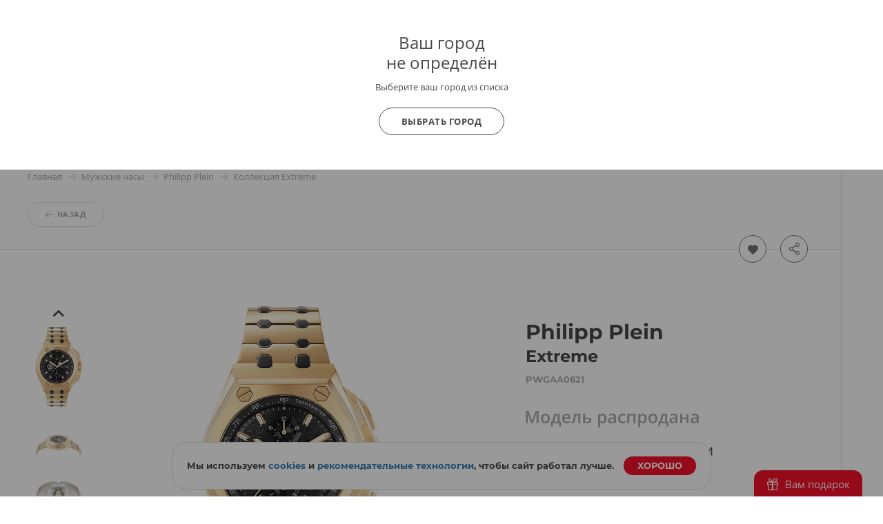

--- FILE ---
content_type: text/html; charset=UTF-8
request_url: https://www.bestwatch.ru/watch/philipp_plein/PWGAA0621/
body_size: 30325
content:

<!DOCTYPE html>
<html lang="ru">
<head>
	<meta charset="UTF-8">
	<meta name="viewport" content="width=device-width, initial-scale=1.0, maximum-scale=1.0, user-scalable=no">
	<link rel="shortcut icon" href="/bw-logo.svg">
	<link rel="yandex-tableau-widget" href="/yandex/widget/manifest.json" />
	<link rel="manifest" href="/manifest.json">
			<link as="font" crossorigin="anonymous" rel="preload" type="font/woff2" href="/themes/theme2017/fonts/opensans/k3k702ZOKiLJc3WVjuplzJX5f-9o1vgP2EXwfjgl7AY.woff2" />
<link as="font" crossorigin="anonymous" rel="preload" type="font/woff2" href="/themes/theme2017/fonts/opensans/k3k702ZOKiLJc3WVjuplzOgdm0LZdjqr5-oayXSOefg.woff2" />
<link as="font" crossorigin="anonymous" rel="preload" type="font/woff2" href="/themes/theme2017/fonts/opensans/cJZKeOuBrn4kERxqtaUH3VtXRa8TVwTICgirnJhmVJw.woff2" />
<link as="font" crossorigin="anonymous" rel="preload" type="font/woff" href="/themes/theme2017/fonts/Montserrat-Bold.woff" />
<link as="font" crossorigin="anonymous" rel="preload" type="font/woff2" href="/themes/theme2017/fonts/opensans/RjgO7rYTmqiVp7vzi-Q5URJtnKITppOI_IvcXXDNrsc.woff2" />
<link as="font" crossorigin="anonymous" rel="preload" type="font/woff" href="/themes/theme2017/fonts/icomoon4.woff?89ffwb1" />
<link rel="canonical" href="https://www.bestwatch.ru/watch/philipp_plein/PWGAA0621/" />
<link rel="stylesheet" type="text/css" href="/assets/cf584a5c/PSBFont.min.css?v=2" media="all" />
<link rel="stylesheet" type="text/css" href="/assets/cf584a5c/main.all.css?v=1112" media="all" />
<link rel="stylesheet" type="text/css" href="/themes/theme2017/fancybox_new/fancybox.css?v=21" />
<script type="text/javascript" src="/assets/b396347d/jquery.min.js"></script>
<script type="text/javascript" src="/assets/b396347d/main.all.js?v=1112" defer="defer"></script>
<script type="text/javascript" src="/themes/theme2017/fancybox_new/fancybox.umd.js"></script>
<title>Часы Philipp Plein PWGAA0621 - купить мужские наручные часы в интернет-магазине BESTWATCH.RU. Цена, фото, характеристики. - с доставкой по России.</title>
		<meta name="description" content="Купить наручные часы Philipp Plein PWGAA0621 по минимальной цене в интернет-магазине и розничных магазинах BESTWATCH.RU с доставкой по России. Только оригиналы.">
	<meta name="keywords" content="часы Philipp Plein PWGAA0621, купить часы Philipp Plein PWGAA0621" />

    <meta property="og:url" content="https://www.bestwatch.ru/watch/philipp_plein/PWGAA0621/" />
<meta property="og:image" content="https://www.bestwatch.ru/images/Philipp%20Plein/big/PWGAA0621.jpg" />
<meta property="og:title" content="Часы Philipp Plein PWGAA0621" />
<meta property="og:description" content="Мужской кварцевый хронограф. Центральные часовая и минутная стрелки, секундная стрелка вынесена на малый циферблат. Апертура даты в позиции 3 часов. Секундомер. Черный циферблат. Корпус выполнен из нержавеющей стали с IP покрытием цвета желтого золота. Диаметр корпуса составляет 44 мм. Заводная головка с защитой. Стальной браслет с частичным золотистым и черным покрытием, раскладывающаяся застежка. Прочное минеральное стекло устойчивое к мелким механическим повреждениям. Водостойкость WR 50 (мытье рук, дождь)." />
<meta property="og:type" content="product" />
<meta property="og:site_name" content="BESTWATCH.RU" />
    <script>
        var tazeros_stats_config = {
            site_id: 1747039200,
            permission: "yes"
        };
    </script>
    <script async src="https://stats.tazeros.com/v3.js"></script>
    <script type="application/ld+json">
        {
            "@context" : "https://schema.org",
            "@type" : "WebSite",
            "name" : "BESTWATCH.RU",
            "url" : "https://www.bestwatch.ru/"
        }
    </script>
    <!-- Pixel Tag Code -->
    <script>(function(t,l,g,r,m){t[g]||(g=t[g]=function(){g.run?g.run.apply(g,arguments):g.queue.push(arguments)},g.queue=[],t=l.createElement(r),t.async=!0,t.src=m,l=l.getElementsByTagName(r)[0],l.parentNode.insertBefore(t,l))})(window,document,'tgp','script','https://telegram.org/js/pixel.js');tgp('init','M9t4a1i7');</script>
    <!-- End Pixel Tag Code -->
</head>

<body class="drawer drawer--left">

<!-- popup при автоопределении города -->
    <div class="citygate">
        <div class="inside">
            <div style="font-size: 24px; line-height: 1;">
                Ваш город
                <div style="margin:5px 0 0;">
                    не определён                                    </div>
            </div>

                            <p class="citygate-description">Выберите ваш город из списка</p>
            
            <div class="citygate-btn">
                
                <a href="/ajax/getAllCity/" class="gray-btn" data-toggle="modal" data-target="#cityChange">
                    Выбрать город                </a>
            </div>
        </div>
    </div>

<div class="mobile-menu">
	<div class="mobile-menu__container">
		<div class="mobile-menu__header">

			<a href="#" class="like right-open">
									<i class="icon-heart-o"><span class="counter bookmark-count"></span></i>
							</a>

			<!-- просмотренные товары -->
			<a href="#" class="eye right-open">
				<i class="icon-eye"><span class="counter">1</span></i>
			</a>


			<a href="#" class="close-menu menu-mobile__hide">
				<i class="icon-close"></i>
			</a>
		</div>

		<div class="mobile-menu__body">
                            <a href="/ajax/getAllCity/" rel="nofollow" class="city-change" data-toggle="modal" data-target="#cityChange">Город не определён <i class="icon-arrow-dd"></i></a>
            
			<!-- основная навигация -->
			<nav>
				<ul>
					<li><a href="/service/shops/">Розничные магазины</a></li>
                    <li><a href="/brands/">Бренды</a></li>
					<li><a href="/service/delivery/">Доставка</a></li>
					<li><a href="/service/payment/">Оплата</a></li>
					<li><a href="/service/garant/">Гарантия</a></li>
					<li><a href="/service/vozvrat/">Возврат</a></li>
					<li><a href="/review/">Блог о часах</a></li>
					<li><a href="/rolik/">Видеообзоры</a></li>
                    <li><a href="/tovar_dnya/"><strong>Товар дня</strong></a></li>
				</ul>
			</nav>

			<!-- войти / ЛК -->
			<div class="info-block">
									<a href="/bestclub/login/" data-toggle="modal" data-target="#login" rel="nofollow"><i class="icon-user"></i>Войти</a>
					<a href="/bestclub/login/" class="quote" rel="nofollow">Регистрация</a>
							</div>

			<!-- help -->
			<div class="info-block">
				<a style="float:left;" href="/info/feedback/"><i class="icon-pencil"></i> Задать вопрос</a>
				<a style="float: right;" class="red" href="/info/feedback/?p=complaint">Пожаловаться</a>
				<div style="clear:both;"></div>
			</div>

			<!-- phone -->

			<div class="info-block">
				                <a href="tel:88005550559"><i class="icon-phone"></i>8 800 555-0-559</a>
                				<span class="quote">9:00-22:00 (МСК)</span>
			</div>
			<!-- phone free -->
            
            <div class="info-block">
                <noindex>
                    <a rel="nofollow" data-toggle="modal" data-target="#callMeMaybe" href="/ajax/callMe/">Заказать обратный звонок</a>
                </noindex>
            </div>

			<!-- whatsapp -->
			<div class="info-block">
				<a href="whatsapp://send?text=Здравствуйте!&phone=+79319722889&abid=+79319722889">
					<i class="icon-whatsapp"></i> WhatsApp
				</a>
			</div>

		</div>

		<!-- social network icons -->
		<div class="mobile-menu__footer">
			<a target="_blank" href="https://www.youtube.com/user/BestWru?sub_confirmation=1" rel="nofollow"><i class="icon-youtube"></i></a>
			<a target="_blank" href="https://vk.com/bestwatchru" rel="nofollow"><i class="icon-vk"></i></a>
		</div>
	</div>
</div>


<div class="mobile-catalog">
	<div class="mobile-menu__container">
		<div class="mobile-menu__header">
			<a href="#" class="close-catalog hidden"><i class="icon-arrow-left"></i></a>
			<a href="#" class="close-menu menu-catalog__hide"><i class="icon-close"></i></a>
		</div>
		<div class="mobile-menu__body">
			<h3 class="mobile__title">Каталог</h3>

			<nav class="catalog__nav catalog-first">
				<ul>
										<li><a href="#" data-nav="m-watch">Наручные часы <i class="icon-arrow-dd"></i></a></li>
					<li><a href="#" data-nav="m-interior">Интерьерные часы <i class="icon-arrow-dd"></i></a></li>
					<li><a href="#" data-nav="m-jewelry">Ювелирные изделия <i class="icon-arrow-dd"></i></a></li>
					<li><a href="#" data-nav="m-gifts">Подарки <i class="icon-arrow-dd"></i></a></li>
                    <li><a class="red" href="/watch/filter/sale:yes/">SALE</a></li>
                    <li><a href="#" data-nav="m-brands">Все бренды <i class="icon-arrow-dd"></i></a></li>
                    <li><a href="#" data-nav="pop-brands">Популярные бренды <i class="icon-arrow-dd"></i></a></li>
				</ul>
			</nav>

            <h3 class="mobile__title">Это популярно</h3>
            <nav class="catalog__nav catalog-first">
                <ul>
                    <li><a class="red" href="/tovar_dnya/"><b>Товар дня</b></a></li>
                    <li><a class="red" href="/watch/filter/club_price:yes/"><b>Клубные скидки</b></a></li>
                    <li><a class="red" href="/info/promocodes/">Промокоды</a></li>
                    <li><a href="/watch/filter/brand:casio/collection:G-Shock/">G-Shock</a></li>
                    <li><a href="/watch/filter/brand:casio/collection:Edifice/">Casio Edifice</a></li>
                    <li><a href="/watch/filter/brand:orient/collection:Orient_Star/">Orient Star</a></li>
                    <li><a href="/watch/filter/brand:seiko/collection:Astron/">Seiko Astron</a></li>
                    <li><a href="/skeletonwatches/">Скелетоны</a></li>
                    <li><a href="/watch/filter/price-to-7000/pol:mens/">Недорогие мужские часы</a></li>
                    <li><a class="red" href="/pmodels/?idt=110">Подарочные сертификаты</a></li>
                    <li><a href="/info/logo/">Часы с логотипом</a></li>
                    <li><a href="/watch/filter/wr:wr100,wr150,wr200,wr250,wr300-and-over/">Водонепроницаемые</a></li>
                    <li><a href="/watch/filter/shockproof:yes/">Противоударные</a></li>
                    <li><a href="/watch/filter/tactical:yes/">Тактические</a></li>
                    <li><a href="/service/remen/">Ремешки для часов</a></li>
                </ul>
            </nav>

			<div class="catalog-second m-watch">
				<h3 class="mobile__title"><b>Наручные часы</b></h3>
				<nav class="catalog__nav catalog-first">
					<ul>
						<li><a href="/watch/filter/"><b>Все наручные часы</b></a></li>
                        <li><a href="/watch/filter/region:vip/">Эксклюзивные часы</a></li>
                        <li><a href="/watch/filter/pol:mens/">Мужские часы</a></li>
                        <li><a href="/watch/filter/pol:ladies/">Женские часы</a></li>
                        <li><a href="/watch/filter/kids:yes/">Детские часы</a></li>
						<li><a href="/watch/filter/material:gold/">Золотые часы</a></li>
                        <li><a href="/pairedwatches/">Парные часы</a></li>
                        <li><a href="/watch/filter/smart-watch:yes/">Смарт часы</a></li>
						<li><a href="/watch/filter/sport:yes/">Спортивные часы</a></li>
						<li><a href="/watch/filter/mech:hand-winding,automatic,mech-chronograph/">Механические часы</a></li>
                        <li><a href="/box/">Шкатулки для часов</a></li>
					</ul>
				</nav>

                <h3 class="mobile__title"><b>Страна</b></h3>
                <nav class="catalog__nav catalog-first">
                    <ul>
                        <li style="border-top: none;">
                        <li><a href="/watch/filter/region:swiss/">Швейцарские часы</a></li>
                        <li><a href="/watch/filter/region:japan/">Японские часы</a></li>
                        <li><a href="/watch/filter/region:russian/">Российские часы</a></li>
                        <li><a href="/watch/filter/region:germany/">Немецкие часы</a></li>
                        <li><a href="/watch/filter/region:fashion/">Fashion часы</a></li>
                    </ul>
                </nav>

                <h3 class="mobile__title"><b>Популярные бренды</b></h3>
                <nav class="catalog__nav catalog-first">
                    <ul>
                        <li><a href="/watch/filter/brand:casio/">Casio</a></li>
                        <li><a href="/watch/filter/brand:citizen/">Citizen</a></li>
                        <li><a href="/watch/filter/brand:Earnshaw/">Earnshaw</a></li>
                        <li><a href="/watch/filter/brand:Bulova/">Bulova</a></li>
                        <li><a href="/watch/filter/brand:swiss_military/">Swiss Military</a></li>
                        <li><a href="/watch/filter/brand:Spinnaker/">Spinnaker</a></li>
                        <li><a href="/watch/filter/brand:Frederique_Constant/">Frederique Constant</a></li>
                        <li><a href="/watch/filter/brand:orient/">Orient</a></li>
                        <li><a href="/watch/filter/brand:Obaku/">Obaku</a></li>
                        <li><a href="/watch/filter/brand:DKNY/">DKNY</a></li>
                        <li><a href="/watch/filter/brand:raymond_weil/">Raymond Weil</a></li>
                        <li><a href="/watch/filter/brand:Michael_Kors/">Michael Kors</a></li>
						<li><a href="/watch/filter/brand:seiko/">Seiko</a></li>
                        <li><a href="/watch/filter/brand:Pierre_Lannier/">Pierre Lannier</a></li>
                        <li><a href="/watch/filter/brand:epos/">Epos</a></li>
                        <li><a href="/brands/"><b>Все бренды</b></a></li>
                    </ul>
                </nav>

                <h3 class="mobile__title"><b>Корпус</b></h3>
                <nav class="catalog__nav catalog-first">
                    <ul>
                        <li><a href="/watch/filter/material:gold/">Золотые</a></li>
                        <li><a href="/watch/filter/material:silver/">Серебряные</a></li>
                        <li><a href="/watch/filter/material:titanium/">Титановые</a></li>
                        <li><a href="/watch/filter/material:st-steel/">Сталь</a></li>
                        <li><a href="/watch/filter/material:ceramic/">Керамика</a></li>
                    </ul>
                </nav>
			</div>
            <div class="catalog-second pop-brands">
                <nav class="catalog__nav">
                    <h3 class="mobile__title">
                        <b>Популярные бренды</b>
                    </h3>
                    <ul>
                        <li><a href="/watch/filter/brand:casio/">Casio</a></li>
                        <li><a href="/watch/filter/brand:citizen/">Citizen</a></li>
                        <li><a href="/watch/filter/brand:Earnshaw/">Earnshaw</a></li>
                        <li><a href="/watch/filter/brand:Bulova/">Bulova</a></li>
                        <li><a href="/watch/filter/brand:swiss_military/">Swiss Military</a></li>
                        <li><a href="/watch/filter/brand:Spinnaker/">Spinnaker</a></li>
                        <li><a href="/watch/filter/brand:Frederique_Constant/">Frederique Constant</a></li>
                        <li><a href="/watch/filter/brand:orient/">Orient</a></li>
                        <li><a href="/watch/filter/brand:Obaku/">Obaku</a></li>
                        <li><a href="/watch/filter/brand:DKNY/">DKNY</a></li>
                        <li><a href="/watch/filter/brand:raymond_weil/">Raymond Weil</a></li>
                        <li><a href="/watch/filter/brand:Michael_Kors/">Michael Kors</a></li>
                        <li><a href="/watch/filter/brand:seiko/">Seiko</a></li>
                        <li><a href="/watch/filter/brand:Pierre_Lannier/">Pierre Lannier</a></li>
                        <li><a href="/watch/filter/brand:epos/">Epos</a></li>
                    </ul>
                </nav>
            </div>
            <div class="catalog-second m-interior">
                <nav class="catalog__nav">
                    <h3 class="mobile__title">
                        <a href="/clock/filter/region:wall/">Настенные часы</a>
                    </h3>
                    <ul>
                        <li><a href="/clock/filter/region:cuckoo/">С кукушкой</a></li>
                        <li><a href="/clock/filter/region:wall/mech:hand-winding/">Механические</a></li>
                        <li><a href="/clock/filter/region:wall/mech:quartz/">Кварцевые настенные часы</a></li>
                        <li><a href="/clock/filter/region:wall/melody:chime-and-melody/">Настенные часы с боем</a></li>
						<li><a href="/clock/filter/region:wall/width-from-600/">Большие настенные часы</a></li>
                    </ul>
                </nav>


                <nav class="catalog__nav">
                    <h3 class="mobile__title">
                        <a href="/clock/filter/region:floor/">Напольные часы</a>
                    </h3>
                    <ul>
                        <li><a href="/clock/filter/region:floor/mech:hand-winding/">Механические</a></li>
                        <li><a href="/clock/filter/region:floor/melody:chime-and-melody/">Напольные часы с боем</a></li>
                        <li><a href="/clock/filter/region:floor/mech:quartz/">Кварцевые напольные часы</a></li>
                        <li><a href="/clock/filter/region:floor/material:wood/">Деревянные напольные часы</a></li>
                        <li><a href="/clock/filter/region:floor/pendulum:yes/">Напольные часы с маятником</a></li>
                    </ul>
                </nav>

                <nav class="catalog__nav catalog-first">
                    <h3 class="mobile__title">
                        <a href="/clock/filter/region:tabletop/">Настольные часы</a>
                    </h3>
                    <ul>
                        <li><a href="/clock/filter/region:tabletop/material:wood/">Деревянные настольные часы</a></li>
                        <li><a href="/clock/filter/region:tabletop/mech:hand-winding/">Механические настольные часы</br></a></li>
                        <li><a href="/clock/filter/region:tabletop/mech:quartz/">Кварцевые настольные часы</b></a></li>
                        <li><a href="/clock/filter/region:tabletop/mech:electronic/">Электронные настольные часы</b></a></li>
                    </ul>
                </nav>

                <nav class="catalog__nav catalog-first">
                    <h3 class="mobile__title">
                        <a href="/clock/filter/region:alarms/">Будильники</a>
                    </h3>
					<h3 class="mobile__title">
						<a href="/pmodels/?&razdel=16">Метеостанции</a>
					</h3>
                </nav>
            </div>
            <div class="catalog-second m-jewelry">
                <nav class="catalog__nav">
                    <h3 class="mobile__title"><b>Ювелирные изделия</b></h3>
                    <ul>
						<li class="title"><a href="/jewelry/filter/">Все ювелирные изделия</a></li>
                        <li><a href="/jewelry/filter/stones:diamond/">Изделия с бриллиантами</a></li>
                        <li><a href="/jewelry/filter/category:rings/">Кольца</a></li>
                        <li><a href="/jewelry/filter/category:earrings/">Серьги</a></li>
                        <li><a href="/jewcomplects/">Комплекты</a></li>
                        <li><a href="/jewelry/filter/category:wedding-rings/">Обручальные кольца</a></li>
                        <li><a href="/jewelry/filter/category:pendants/">Подвесы</a></li>
                        <li><a href="/jewelry/filter/category:krest/">Кресты</a></li>
                        <li><a href="/jewelry/filter/category:chain/">Цепи</a></li>

                        <li><a href="/jewelry/filter/category:bracelets/">Браслеты</a></li>
                        <li><a href="/jewelry/filter/category:necklace/">Колье</a></li>
                        <li><a href="/jewelry/filter/category:broshi/">Броши</a></li>
                        <li><a href="/jewelry/filter/category:persten/">Перстни</a></li>
                        <li><a href="/jewelry/filter/category:zaponki/">Запонки</a></li>

                        <li><a href="/jewelry/filter/category:ikona/">Иконы</a></li>
                        <li><a href="/jewelry/filter/category:jacsess/">Аксессуары</a></li>
                        <li><a href="/jewelry/filter/category:pirsing/">Пирсинг</a></li>
                        <li><a href="/jewelry/filter/category:stolovoe/">Столовые приборы</a></li>
                        <li><a href="/jewelry/filter/category:posuda/">Посуда</a></li>
                        <li><a href="/jewelry/filter/category:detskie_tovari/">Детские товары</a></li>
                        <li><a href="/jewelry/filter/category:zodiak/">Знаки зодиака</a></li>

                        <li><a href="/jewelry/filter/collection:massive/">Массивные украшения</a></li>
                        <li><a href="/jewelry/filter/stones:color_diamond/">Цветные бриллианты</a></li>
                        <li><a href="/jewelry/filter/collection:flower/">Коллекция "Цветы"</a></li>
                        <li><a href="/jewelry/filter/collection:heart/">Коллекция "Сердце"</a></li>
                        <li><a href="/jewelry/filter/collection:animals/">Коллекция "Фауна"</a></li>
                        <li><a href="/jewelry/filter/emal:yes/">Коллекция "Эмаль"</a></li>

                        <li><a href="/jewelry/filter/collection:mens/">Мужская коллекция</a></li>
						<li><a class="red" href="/jewelry/filter/brand:Sokolov/">Украшения SOKOLOV</a></li>
						<li><a class="red" href="/jewelry/filter/brand:Paul_Hewitt/">Браслеты Paul Hewitt</a></li>
						<li><a class="red" href="/jewelry/filter/brand:Rosefield/">Украшения Rosefield</a></li>
                    </ul>
                </nav>
            </div>
            <div class="catalog-second m-gifts">
                <nav class="catalog__nav">
                    <h3 class="mobile__title"><b>Подарки</b></h3>
                    <ul>
                        <li><a class="red" href="/pmodels/?&idt=110">Подарочные сертификаты</a></li>
                        <li><a href="/box/">Шкатулки для часов</a></li>
                        <li><a href="/boxJewelry/">Шкатулки для украшений</a></li>
                        <li><a href="/sumka/">Портфели и кожаные изделия</a></li>
                        <li><a href="/pen/">Ручки, пишущие инструменты</a></li>
                        <li><a href="/tables/">Для рабочего кабинета</a></li>
                        <li><a href="/g_souvenir/">Подарки и сувениры</a></li>
                        <li><a href="/g_access/">Аксессуары</a></li>
                        <li><a href="/g_games/">Игры</a></li>
                        <li><a href="/g_knives/">Ножи</a></li>
                        <li><a href="/zajigalki/">Все для курения</a></li>
                    </ul>
                </nav>

                <nav class="catalog__nav">
                    <h3 class="mobile__title"><b>Популярные бренды</b></h3>
                    <ul>
                        <li><a href="/pmodels/?&idb=101">S T Dupont</a></li>
                        <li><a href="/pmodels/?&idb=923">Earnshaw</a></li>
                        <li><a href="/pmodels/?&idb=15">Waterman</a></li>
                        <li><a href="/pmodels/?&idb=13">Parker</a></li>
                        <li><a href="/pmodels/?&idb=107">Victorinox</a></li>
                        <li><a href="/pmodels/?&idb=782">Swiss Kubik</a></li>
                        <li><a href="/pmodels/?&idb=865">Porshe Design</a></li>
                        <li><a href="/pmodels/" class="red">Все бренды</a></li>
                    </ul>
                </nav>

                <nav class="catalog__nav">
                    <h3 class="mobile__title"><b>Повод</b></h3>
                    <ul>
                        <li><a href="/menspod/">Подарок мужчине</a></li>
                        <li><a href="/womenpod/">Подарок женщине</a></li>
                        <li><a href="/info/new_year/">Подарки на Новый Год</a></li>
                        <li><a href="/info/valentine/">Подарки на 14 февраля</a></li>
                        <li><a href="/info/february23/">Подарки на 23 февраля</a></li>
                        <li><a href="/info/8march/">Подарки на 8 марта</a></li>
						<li><a href="/info/logo/">Часы с логотипом</a></li>
                    </ul>
                </nav>
            </div>

            <div class="catalog-second m-brands">
    <nav class="brand__nav">
        <h3 class="mobile__title"><b>Бренды</b></h3>
        <ul>
                                                                    <li>
                        <a class="first-letter" href="/watch/filter/brand:A.Lange_Sohne/">
                            <span>A</span>
                            A.Lange&Sohne                        </a>
                    </li>
                                                                    <li><a style="font-weight: bold;" href="/watch/filter/brand:Accutron/">Accutron</a></li>
                                                            <li><a  href="/watch/filter/brand:Adidas/">adidas</a></li>
                                                            <li><a  href="/watch/filter/brand:Adriatica/">Adriatica</a></li>
                                                            <li><a  href="/watch/filter/brand:Aerowatch/">Aerowatch</a></li>
                                                            <li><a  href="/watch/filter/brand:alfex/">Alfex</a></li>
                                                            <li><a  href="/watch/filter/brand:Alpina/">Alpina</a></li>
                                                            <li><a  href="/watch/filter/brand:Anne_Klein/">Anne Klein</a></li>
                                                            <li><a  href="/watch/filter/brand:appella/">Appella</a></li>
                                                            <li><a  href="/watch/filter/brand:Armani_Exchange/">Armani Exchange</a></li>
                                                            <li><a  href="/watch/filter/brand:Arnold_Son/">Arnold&Son</a></li>
                                                            <li><a style="font-weight: bold;" href="/watch/filter/brand:Atlantic/">Atlantic</a></li>
                                                            <li><a  href="/watch/filter/brand:Atto_Verticale/">Atto Verticale</a></li>
                                                            <li><a  href="/watch/filter/brand:Audemars_Piguet/">Audemars Piguet</a></li>
                                                            <li><a  href="/watch/filter/brand:Auguste_Reymond/">Auguste Reymond</a></li>
                                                            <li><a style="font-weight: bold;" href="/watch/filter/brand:AVI-8/">AVI-8</a></li>
                                                            <li><a  href="/watch/filter/brand:Aviator/">Aviator</a></li>
                                                            <li><a  href="/watch/filter/brand:Aviere/">Aviere</a></li>
                                                                    <li>
                        <a class="first-letter" href="/watch/filter/brand:balmain/">
                            <span>B</span>
                            Бальма                        </a>
                    </li>
                                                                    <li><a  href="/watch/filter/brand:Baume_Mercier/">Baume&Mercier</a></li>
                                                            <li><a  href="/watch/filter/brand:Bell_Ross/">Bell&Ross</a></li>
                                                            <li><a  href="/watch/filter/brand:Ben_Sherman/">Ben Sherman</a></li>
                                                            <li><a  href="/watch/filter/brand:benetton/">Benetton</a></li>
                                                            <li><a  href="/watch/filter/brand:Bering/">Bering</a></li>
                                                            <li><a  href="/watch/filter/brand:Beverly_Hills_Polo_Club/">Beverly Hills Polo Club</a></li>
                                                            <li><a  href="/watch/filter/brand:Bigotti/">BIGOTTI</a></li>
                                                            <li><a  href="/watch/filter/brand:Blancpain/">Бланпа</a></li>
                                                            <li><a style="font-weight: bold;" href="/watch/filter/brand:boccia/">Boccia</a></li>
                                                            <li><a  href="/watch/filter/brand:BOSS_Orange/">BOSS Orange</a></li>
                                                            <li><a  href="/watch/filter/brand:Bovet/">Bovet</a></li>
                                                            <li><a  href="/watch/filter/brand:Breguet/">Бреге</a></li>
                                                            <li><a  href="/watch/filter/brand:breitling/">Breitling</a></li>
                                                            <li><a  href="/watch/filter/brand:Bruno_Sohnle/">Bruno Sohnle</a></li>
                                                            <li><a style="font-weight: bold;" href="/watch/filter/brand:Bulova/">Bulova</a></li>
                                                            <li><a  href="/watch/filter/brand:Bvlgari/">Bvlgari</a></li>
                                                                    <li>
                        <a class="first-letter" href="/watch/filter/brand:calvin_klein/">
                            <span>C</span>
                            Кельвин Кляйн                        </a>
                    </li>
                                                                    <li><a style="font-weight: bold;" href="/watch/filter/brand:candino/">Candino</a></li>
                                                            <li><a  href="/watch/filter/brand:Cartier/">Cartier</a></li>
                                                            <li><a style="font-weight: bold;" href="/watch/filter/brand:casio/">Casio</a></li>
                                                            <li><a  href="/watch/filter/brand:cavalli/">Cavalli</a></li>
                                                            <li><a  href="/watch/filter/brand:CCCP/">СССР</a></li>
                                                            <li><a  href="/watch/filter/brand:Cerruti_1881/">Cerruti 1881</a></li>
                                                            <li><a  href="/watch/filter/brand:certina/">Certina</a></li>
                                                            <li><a  href="/watch/filter/brand:Chanel/">Chanel</a></li>
                                                            <li><a  href="/watch/filter/brand:Charm/">Charm</a></li>
                                                            <li><a  href="/watch/filter/brand:Chopard/">Chopard</a></li>
                                                            <li><a  href="/watch/filter/brand:Chronoforce/">Chronoforce</a></li>
                                                            <li><a  href="/watch/filter/brand:Chronotech/">Chronotech</a></li>
                                                            <li><a style="font-weight: bold;" href="/watch/filter/brand:citizen/">Citizen</a></li>
                                                            <li><a  href="/watch/filter/brand:Claude_Bernard/">Claude Bernard</a></li>
                                                            <li><a  href="/watch/filter/brand:Continental/">Continental</a></li>
                                                            <li><a  href="/watch/filter/brand:Converse/">Converse</a></li>
                                                            <li><a  href="/watch/filter/brand:Cover/">Cover</a></li>
                                                            <li><a  href="/watch/filter/brand:Cross/">Cross</a></li>
                                                                    <li>
                        <a class="first-letter" href="/watch/filter/brand:daniel-hechter/">
                            <span>D</span>
                            Daniel Hechter                        </a>
                    </li>
                                                                    <li><a  href="/watch/filter/brand:Daniel_Klein/">Daniel Klein</a></li>
                                                            <li><a  href="/watch/filter/brand:Daniel_Wellington/">Daniel Wellington</a></li>
                                                            <li><a  href="/watch/filter/brand:Diesel/">Diesel</a></li>
                                                            <li><a  href="/watch/filter/brand:DKNY/">DKNY</a></li>
                                                            <li><a  href="/watch/filter/brand:Doxa/">Doxa</a></li>
                                                            <li><a  href="/watch/filter/brand:Ducati/">Ducati</a></li>
                                                                    <li>
                        <a class="first-letter" href="/watch/filter/brand:Earnshaw/">
                            <span>E</span>
                            Earnshaw                        </a>
                    </li>
                                                                    <li><a  href="/watch/filter/brand:emporio_armani/">Emporio armani</a></li>
                                                            <li><a  href="/watch/filter/brand:epos/">Epos</a></li>
                                                            <li><a  href="/watch/filter/brand:Esprit/">Esprit</a></li>
                                                            <li><a  href="/watch/filter/brand:essence/">Essence</a></li>
                                                            <li><a  href="/watch/filter/brand:EverSwiss/">EverSwiss</a></li>
                                                            <li><a  href="/watch/filter/brand:EYKI/">EYKI</a></li>
                                                                    <li>
                        <a class="first-letter" href="/watch/filter/brand:FC_Zenit/">
                            <span>F</span>
                            FC Zenit                        </a>
                    </li>
                                                                    <li><a  href="/watch/filter/brand:festina/">Festina</a></li>
                                                            <li><a  href="/watch/filter/brand:Fortis/">Fortis</a></li>
                                                            <li><a  href="/watch/filter/brand:fossil/">Fossil</a></li>
                                                            <li><a  href="/watch/filter/brand:Franck_Muller/">Franck Muller</a></li>
                                                            <li><a style="font-weight: bold;" href="/watch/filter/brand:Frederique_Constant/">Frederique Constant</a></li>
                                                            <li><a  href="/watch/filter/brand:Freelook/">Freelook</a></li>
                                                                    <li>
                        <a class="first-letter" href="/watch/filter/brand:Gant/">
                            <span>G</span>
                            Gant                        </a>
                    </li>
                                                                    <li><a  href="/watch/filter/brand:Garmin/">Garmin</a></li>
                                                            <li><a  href="/watch/filter/brand:George_Kini/">George Kini</a></li>
                                                            <li><a  href="/watch/filter/brand:GF_Ferre/">GF Ferre</a></li>
                                                            <li><a  href="/watch/filter/brand:Girard_Perregaux/">Girard Perregaux</a></li>
                                                            <li><a  href="/watch/filter/brand:Graham/">Graham</a></li>
                                                            <li><a  href="/watch/filter/brand:grand_seiko/">Grand Seiko</a></li>
                                                            <li><a  href="/watch/filter/brand:Greenwich/">Greenwich</a></li>
                                                            <li><a  href="/watch/filter/brand:Grovana/">Grovana</a></li>
                                                            <li><a  href="/watch/filter/brand:Guess/">Guess</a></li>
                                                                    <li>
                        <a class="first-letter" href="/watch/filter/brand:Haas/">
                            <span>H</span>
                            Haas                        </a>
                    </li>
                                                                    <li><a  href="/watch/filter/brand:Hamilton/">Гамильтон</a></li>
                                                            <li><a  href="/watch/filter/brand:Hanowa/">Hanowa</a></li>
                                                            <li><a style="font-weight: bold;" href="/watch/filter/brand:herbelin/">Herbelin</a></li>
                                                            <li><a style="font-weight: bold;" href="/watch/filter/brand:Hermle/">Hermle</a></li>
                                                            <li><a style="font-weight: bold;" href="/watch/filter/brand:howard_miller/">Howard miller</a></li>
                                                            <li><a  href="/watch/filter/brand:Hublot/">Hublot</a></li>
                                                            <li><a  href="/watch/filter/brand:Hugo_Boss/">Hugo Boss</a></li>
                                                                    <li>
                        <a class="first-letter" href="/watch/filter/brand:ingersoll/">
                            <span>I</span>
                            Ingersoll                        </a>
                    </li>
                                                                    <li><a  href="/watch/filter/brand:Invicta/">Invicta</a></li>
                                                            <li><a  href="/watch/filter/brand:IWC/">IWC</a></li>
                                                                    <li>
                        <a class="first-letter" href="/watch/filter/brand:Jacques_Lemans/">
                            <span>J</span>
                            Jacques Lemans                        </a>
                    </li>
                                                                    <li><a  href="/watch/filter/brand:Jaeger-LeCoultre/">Jaeger-LeCoultre</a></li>
                                                            <li><a  href="/watch/filter/brand:jaguar/">Jaguar</a></li>
                                                            <li><a style="font-weight: bold;" href="/watch/filter/brand:Jowissa/">Jowissa<span style="font-weight: bold;display: inline-block;margin-left: 5px;font-size: 10px;color: #ffffff;background-color: #f81029;padding: 0 4px;border-radius: 6px;">SALE</span></a></li>
                                                            <li><a  href="/watch/filter/brand:just_cavalli/">Just Cavalli</a></li>
                                                                    <li>
                        <a class="first-letter" href="/watch/filter/brand:Karen_Millen/">
                            <span>K</span>
                            Karen Millen                        </a>
                    </li>
                                                                    <li><a  href="/watch/filter/brand:Karl_Lagerfeld/">Karl Lagerfeld</a></li>
                                                            <li><a  href="/watch/filter/brand:Kenneth_Cole/">Kenneth Cole</a></li>
                                                            <li><a  href="/watch/filter/brand:Konstantin_Chaykin/">Konstantin Chaykin</a></li>
                                                                    <li>
                        <a class="first-letter" href="/watch/filter/brand:L_Duchen/">
                            <span>L</span>
                            L'Duchen                        </a>
                    </li>
                                                                    <li><a style="font-weight: bold;" href="/watch/filter/brand:Le_Temps/">Le Temps</a></li>
                                                            <li><a  href="/watch/filter/brand:Lee_Cooper/">Lee Cooper</a></li>
                                                            <li><a  href="/watch/filter/brand:Locman/">Locman</a></li>
                                                            <li><a  href="/watch/filter/brand:longines/">Longines</a></li>
                                                            <li><a  href="/watch/filter/brand:Louis_Erard/">Louis Erard</a></li>
                                                            <li><a  href="/watch/filter/brand:Lowell/">Lowell</a></li>
                                                            <li><a  href="/watch/filter/brand:Luminox/">Luminox</a></li>
                                                                    <li>
                        <a class="first-letter" href="/watch/filter/brand:Mado/">
                            <span>M</span>
                            Mado                        </a>
                    </li>
                                                                    <li><a  href="/watch/filter/brand:Mathey-Tissot/">Mathey-Tissot</a></li>
                                                            <li><a  href="/watch/filter/brand:Maurice_Lacroix/">Maurice Lacroix</a></li>
                                                            <li><a  href="/watch/filter/brand:Michael_Kors/">Michael Kors</a></li>
                                                            <li><a  href="/watch/filter/brand:Molniya/">Молния</a></li>
                                                            <li><a  href="/watch/filter/brand:Momentum/">Momentum</a></li>
                                                            <li><a  href="/watch/filter/brand:Montblanc/">Montblanc</a></li>
                                                            <li><a  href="/watch/filter/brand:montres1977/">Montres 1977</a></li>
                                                            <li><a  href="/watch/filter/brand:moschino/">Moschino</a></li>
                                                            <li><a  href="/watch/filter/brand:movado/">Movado<span style="font-weight: bold;display: inline-block;margin-left: 5px;font-size: 10px;color: #ffffff;background-color: #f81029;padding: 0 4px;border-radius: 6px;">SALE</span></a></li>
                                                                    <li>
                        <a class="first-letter" href="/watch/filter/brand:Nautica/">
                            <span>N</span>
                            Nautica                        </a>
                    </li>
                                                                    <li><a  href="/watch/filter/brand:nika/">Ника</a></li>
                                                            <li><a  href="/watch/filter/brand:Nina_Ricci/">Nina Ricci</a></li>
                                                            <li><a style="font-weight: bold;" href="/watch/filter/brand:nubeo/">Nubeo</a></li>
                                                                    <li>
                        <a class="first-letter" href="/watch/filter/brand:Obaku/">
                            <span>O</span>
                            Obaku                        </a>
                    </li>
                                                                    <li><a  href="/watch/filter/brand:Offstage/">Offstage</a></li>
                                                            <li><a  href="/watch/filter/brand:omega/">Omega</a></li>
                                                            <li><a style="font-weight: bold;" href="/watch/filter/brand:orient/">Orient</a></li>
                                                            <li><a  href="/watch/filter/brand:ouglich/">УЧЗ</a></li>
                                                                    <li>
                        <a class="first-letter" href="/watch/filter/brand:Panerai/">
                            <span>P</span>
                            Panerai                        </a>
                    </li>
                                                                    <li><a  href="/watch/filter/brand:Parmigiani/">Parmigiani</a></li>
                                                            <li><a  href="/watch/filter/brand:Patek_Philippe/">Patek Philippe</a></li>
                                                            <li><a  href="/watch/filter/brand:philipp_plein/">Philipp Plein</a></li>
                                                            <li><a  href="/watch/filter/brand:Piaget/">Piaget</a></li>
                                                            <li><a  href="/watch/filter/brand:Pierre_Cardin/">Pierre Cardin<span style="font-weight: bold;display: inline-block;margin-left: 5px;font-size: 10px;color: #ffffff;background-color: #f81029;padding: 0 4px;border-radius: 6px;">SALE</span></a></li>
                                                            <li><a style="font-weight: bold;" href="/watch/filter/brand:Pierre_Lannier/">Pierre Lannier</a></li>
                                                            <li><a  href="/watch/filter/brand:plein_sport/">Plein Sport</a></li>
                                                            <li><a  href="/watch/filter/brand:Pobeda/">Победа</a></li>
                                                            <li><a  href="/watch/filter/brand:Police/">Police</a></li>
                                                            <li><a  href="/watch/filter/brand:Poljot/">Полёт</a></li>
                                                            <li><a  href="/watch/filter/brand:Puma/">Puma</a></li>
                                                                    <li>
                        <a class="first-letter" href="/watch/filter/brand:q_q/">
                            <span>Q</span>
                            Q&Q                        </a>
                    </li>
                                                                    <li><a  href="/watch/filter/brand:Quantum/">Quantum</a></li>
                                                                    <li>
                        <a class="first-letter" href="/watch/filter/brand:rado/">
                            <span>R</span>
                            Rado                        </a>
                    </li>
                                                                    <li><a  href="/watch/filter/brand:Raketa/">Raketa</a></li>
                                                            <li><a style="font-weight: bold;" href="/watch/filter/brand:raymond_weil/">Raymond Weil</a></li>
                                                            <li><a  href="/watch/filter/brand:Rhythm/">Rhythm</a></li>
                                                            <li><a  href="/watch/filter/brand:Roamer/">Roamer</a></li>
                                                            <li><a  href="/watch/filter/brand:Rodania/">Rodania</a></li>
                                                            <li><a  href="/watch/filter/brand:Roger_Dubuis/">Roger Dubuis</a></li>
                                                            <li><a style="font-weight: bold;" href="/watch/filter/brand:rolex/">Rolex</a></li>
                                                            <li><a  href="/watch/filter/brand:Romain_Jerome/">Romain Jerome</a></li>
                                                            <li><a  href="/watch/filter/brand:romanoff/">Romanoff</a></li>
                                                            <li><a  href="/watch/filter/brand:romanson/">Romanson</a></li>
                                                            <li><a style="font-weight: bold;" href="/watch/filter/brand:Rosefield/">Rosefield</a></li>
                                                            <li><a  href="/watch/filter/brand:Rotary/">Rotary</a></li>
                                                            <li><a  href="/watch/filter/brand:Russian_Time/">Russian Time</a></li>
                                                                    <li>
                        <a class="first-letter" href="/watch/filter/brand:Salvatore_Ferragamo/">
                            <span>S</span>
                            Salvatore Ferragamo                        </a>
                    </li>
                                                                    <li><a  href="/watch/filter/brand:santa-barbara-polo-racquet-club/">Santa Barbara Polo & Racquet Club</a></li>
                                                            <li><a style="font-weight: bold;" href="/watch/filter/brand:seagull/">Seagull</a></li>
                                                            <li><a  href="/watch/filter/brand:sector/">Sector</a></li>
                                                            <li><a style="font-weight: bold;" href="/watch/filter/brand:seiko/">Seiko</a></li>
                                                            <li><a  href="/watch/filter/brand:Seiko_Clock/">Seiko Clock</a></li>
                                                            <li><a  href="/watch/filter/brand:Sergio_Tacchini/">Sergio Tacchini</a></li>
                                                            <li><a  href="/watch/filter/brand:SEVENFRIDAY/">SEVENFRIDAY</a></li>
                                                            <li><a style="font-weight: bold;" href="/watch/filter/brand:Sigma/">SIGMA International</a></li>
                                                            <li><a  href="/watch/filter/brand:Skagen/">Skagen</a></li>
                                                            <li><a  href="/watch/filter/brand:Slava/">Слава</a></li>
                                                            <li><a  href="/watch/filter/brand:SLAZENGER/">SLAZENGER</a></li>
                                                            <li><a  href="/watch/filter/brand:Sokolov/">SOKOLOV</a></li>
                                                            <li><a style="font-weight: bold;" href="/watch/filter/brand:Spinnaker/">Spinnaker</a></li>
                                                            <li><a  href="/watch/filter/brand:Storm/">Storm</a></li>
                                                            <li><a  href="/watch/filter/brand:Stuhrling_Original/">Stuhrling Original</a></li>
                                                            <li><a  href="/watch/filter/brand:Sturmanskie/">Штурманские</a></li>
                                                            <li><a style="font-weight: bold;" href="/watch/filter/brand:Suunto/">Suunto</a></li>
                                                            <li><a  href="/watch/filter/brand:Swatch/">Свотч</a></li>
                                                            <li><a style="font-weight: bold;" href="/watch/filter/brand:swiss_military/">Swiss Military</a></li>
                                                            <li><a  href="/watch/filter/brand:Swiss_military_hanowa/">Swiss military hanowa</a></li>
                                                                    <li>
                        <a class="first-letter" href="/watch/filter/brand:TACS/">
                            <span>T</span>
                            TACS                        </a>
                    </li>
                                                                    <li><a  href="/watch/filter/brand:TAG_Heuer/">TAG Heuer</a></li>
                                                            <li><a  href="/watch/filter/brand:Timberland/">Timberland</a></li>
                                                            <li><a  href="/watch/filter/brand:timex/">Timex</a></li>
                                                            <li><a  href="/watch/filter/brand:tissot/">Tissot</a></li>
                                                            <li><a  href="/watch/filter/brand:titoni/">Titoni</a></li>
                                                            <li><a  href="/watch/filter/brand:Tomas_Stern/">Tomas Stern</a></li>
                                                            <li><a  href="/watch/filter/brand:Tommy_Hilfiger/">Tommy Hilfiger</a></li>
                                                            <li><a  href="/watch/filter/brand:Traser/">Traser</a></li>
                                                            <li><a  href="/watch/filter/brand:Trenkle/">Trenkle</a></li>
                                                            <li><a style="font-weight: bold;" href="/watch/filter/brand:tutima/">Tutima</a></li>
                                                                    <li>
                        <a class="first-letter" href="/watch/filter/brand:us-polo-assn/">
                            <span>U</span>
                            US Polo Assn                        </a>
                    </li>
                                                                            <li>
                        <a class="first-letter" href="/watch/filter/brand:Vacheron_Constantin/">
                            <span>V</span>
                            Vacheron Constantin                        </a>
                    </li>
                                                                    <li><a  href="/watch/filter/brand:Versus/">Versus</a></li>
                                                            <li><a  href="/watch/filter/brand:Victorinox_Swiss_Army/">Victorinox Swiss Army</a></li>
                                                            <li><a  href="/watch/filter/brand:Vostok/">Vostok</a></li>
                                                                    <li>
                        <a class="first-letter" href="/watch/filter/brand:Wainer/">
                            <span>W</span>
                            Wainer                        </a>
                    </li>
                                                                    <li><a  href="/watch/filter/brand:Welder/">Welder</a></li>
                                                            <li><a  href="/watch/filter/brand:Wenger/">Wenger</a></li>
                                                            <li><a  href="/watch/filter/brand:wesse/">Wesse</a></li>
                                                                    <li>
                        <a class="first-letter" href="/watch/filter/brand:Zenith/">
                            <span>Z</span>
                            Zenith                        </a>
                    </li>
                                                                    <li><a  href="/watch/filter/brand:Zeppelin/">Zeppelin</a></li>
                    </ul>
    </nav>
</div>

		</div>
	</div>
</div>




<!-- выезжающее левое меню -->
<nav class="drawer-nav" role="navigation">
	<a href="#" class="drawer-close drawer-toggle"><i class="icon-close"></i></a>
	<div class="drawer-header">
		<div class="drawer-header__first">
			<div class="drawer-header__left">
				<div class="dropdown">
					<a id="dLabel" href="/ajax/getAllCity/" rel="nofollow" data-toggle="modal" data-target="#cityChange">
						не определён						<span class="icon-arrow-dd"></span>
					</a>
				</div>
			</div>
			<div class="drawer-header__right">
				<a href="/service/shops/">Магазины</a>
			</div>
		</div>
		<div class="drawer-header__second">
			<div class="drawer-header__left">
				<p class="drawer-header__time">9:00-22:00 (МСК)</p>
				                    <a href="tel:88005550559">8 800 555-0-559</a>
                			</div>
			<div class="drawer-header__left">

			</div>
		</div>
	</div>
	<div class="drawer-body">
		<ul>
            <li><a style="font-weight: bold" href="/tovar_dnya/">Товар дня</a></li>
            <li><a href="/watch/filter/">Наручные часы</a></li>
            <li><a href="/clock/filter/">Интерьерные часы</a></li>
            <li><a href="/jewelry/filter/">Ювелирные изделия</a></li>
            <li><a href="/gifts/filter/">Подарки</a></li>
			<li><a href="/service/delivery/">Доставка</a></li>
			<li><a href="/service/payment/">Оплата</a></li>
			<li><a href="/service/garant/">Гарантия</a></li>
			<li><a href="/service/vozvrat/">Возврат</a></li>
			            			<li><a href="/review/">Блог о часах</a></li>
			<li><a href="/rolik/">Видеообзоры</a></li>
			<li><a class="red" href="/info/feedback/?p=complaint">Пожаловаться</a></li>
		</ul>

		<a href="/info/feedback/" class="gray-btn">Задать вопрос</a>

		<div class="drawer-social">
			<a href="https://www.youtube.com/user/BestWru" rel="nofollow"><i class="icon-youtube"></i></a>
			<a href="//vk.com/bestwatchru" rel="nofollow"><i class="icon-vk"></i></a>
		</div>
	</div>
	<div class="drawer-footer">
			</div>
</nav>


<div class="content">
	<div class="content-left">

        <div class="header-check-cookie"></div>
		<div class="header-shop hide-mb">
			<div class="header-shop__city">
    <i class="icon-spb"></i>

            <span>Город не определён</span>
    </div>

    <div class="header-shop__list">
        <div class="header-shop__list__item first">
            <a href="/service/shops.phtml">Адреса магазинов</a>
        </div>

        
    </div>
		</div>
		<script type="text/javascript" src="/themes/theme2017/js/bw.autocomplete.js?v=219"></script>
		<header class="header">
			<div class="header-first"> <!-- Не выводить на телефонах -->
				<div class="header-first__search__mobile">
					<form action="/search/" class="header-search__mob__form">
													<input type="text" id="search-auto-mob-new" name="q" placeholder="Поиск по сайту" autocomplete="off">
							<button type="submit"><i class="icon-search"></i></button>
							<div id="newsearch-autocomplete-mobile" style="display: none;"></div>
											</form>
				</div>
				<div class="header-first__left">

										<div class="header-menu">
						<a href="#" class="menu-mobile__open"><i class="icon-menu"></i></a>
						<a href="#" class="drawer-toggle hide-mb"><i class="icon-menu"></i></a>
					</div>
					
					<div class="header-phone hide-mb">
						<p>9:00-22:00 (МСК)</p>
						                            <a href="tel:88005550559">8 800 555-0-559</a>
						                        <noindex>
                            <p><a rel="nofollow" data-toggle="modal" data-target="#callMeMaybe" style="border-bottom: 1px dashed #484848; font-weight: normal; font-size: 11px; color:#484848;" href="/ajax/callMe/">Заказать обратный звонок</a></p>
                        </noindex>
					</div>
				</div>
				<div class="header-first__center">
					<a href="/">
                        <!-- logo_new.svg -->
                        <img src="/themes/theme2017/images/logo_new.svg" alt="BESTWATCH.RU">
                        <p class="logo-quote hide-mb">Лучший выбор часов</p>
					</a>
				</div>

				<div class="header-first__right">
					            <a href="/bestclub/login/" class="header-login hide-mb" data-toggle="modal" data-target="#login" rel="nofollow">
            <i class="icon-user"></i>
            <span>Войти</span>
        </a>
    
											<div class="header-mobile__right">
							<a href="#" class="open-mobile-search"><i class="icon-search"></i></a>

                            <a href="#" class="like right-open">
                                                                    <i class="icon-heart-o"><span class="counter bookmark-count"></span></i>
                                                            </a>

							<a href="#" class="right-open right-close">
																	<i class="icon-cart"><span class="counter basket-count"></span></i>
															</a>
						</div>
									</div>
			</div>


							<div class="header-second hide-mb"> <!-- Не выводить на телефонах -->
					<div class="header-nav">
						<nav>
							<ul style="align-items: center;">
								<li>
									<a href="#">Наручные часы</a>
									<div class="header-submenu">
										<div class="header-submenu__inside">
											<div class="submenu">
												<nav>
													<ul>
														<li class="title"><a href="/watch/filter/">Все наручные часы</a></li>

														
														<li><a href="/watch/filter/region:vip/">Эксклюзивные часы</a></li>
														<li><a href="/watch/filter/pol:mens/">Мужские часы</a></li>
														<li><a href="/watch/filter/pol:ladies/">Женские часы</a></li>
                                                        <li><a href="/watch/filter/kids:yes/">Детские часы</a></li>
														<li><a href="/watch/filter/material:gold/">Золотые часы</a></li>
                                                        <li><a href="/watch/filter/material:silver/">Серебряные часы</a></li>
                                                        <li><a href="/pairedwatches/">Парные часы</a></li>
														<li><a href="/watch/filter/smart-watch:yes/">Смарт часы</a></li>
														<li><a href="/watch/filter/sport:yes/">Спортивные часы</a></li>
														<li><a href="/watch/filter/mech:hand-winding,automatic,mech-chronograph/">Механические часы</a></li>
                                                        <li><a href="/box/">Шкатулки для часов</a></li>
													</ul>
													<ul>
														<li class="title">Страна</li>
														<li><a href="/watch/filter/region:swiss/">Швейцарские часы</a></li>
														<li><a href="/watch/filter/region:japan/">Японские часы</a></li>
														<li><a href="/watch/filter/region:russian/">Российские часы</a></li>
														<li><a href="/watch/filter/region:germany/">Немецкие часы</a></li>
														<li><a href="/watch/filter/region:fashion/">Fashion часы</a></li>
													</ul>
                                                    													<ul>
														<li class="title">Популярные бренды</li>
														<li><a href="/watch/filter/brand:casio/">Casio</a></li>
                                                        <li><a href="/watch/filter/brand:citizen/">Citizen</a></li>
														<li><a href="/watch/filter/brand:Earnshaw/">Earnshaw</a></li>
                                                        <li><a href="/watch/filter/brand:Bulova/">Bulova</a></li>
                                                        <li><a href="/watch/filter/brand:swiss_military/">Swiss Military</a></li>
                                                        <li><a href="/watch/filter/brand:Spinnaker/">Spinnaker</a></li>
														<li><a href="/watch/filter/brand:Frederique_Constant/">Frederique Constant</a></li>
														<li><a href="/watch/filter/brand:orient/">Orient</a></li>
														<li><a href="/watch/filter/brand:Obaku/">Obaku</a></li>
														<li><a href="/watch/filter/brand:Rosefield/">Rosefield</a></li>
                                                        <li><a href="/watch/filter/brand:raymond_weil/">Raymond Weil</a></li>
														<li><a href="/watch/filter/brand:Michael_Kors/">Michael Kors</a></li>
														<li><a href="/watch/filter/brand:seiko/">Seiko</a></li>
                                                        <li><a href="/watch/filter/brand:Pierre_Lannier/">Pierre Lannier</a></li>
                                                        <li><a href="/watch/filter/brand:epos/">Epos</a></li>
                                                        <li><a href="/brands/"><b>Все бренды</b></a></li>
													</ul>
													<ul>
														<li class="title">Корпус</li>
														<li><a href="/watch/filter/material:gold/">Золотые</a></li>
														<li><a href="/watch/filter/material:silver/">Серебряные</a></li>
														<li><a href="/watch/filter/material:titanium/">Титановые</a></li>
														<li><a href="/watch/filter/material:st-steel/">Сталь</a></li>
														<li><a href="/watch/filter/material:ceramic/">Керамика</a></li>
													</ul>
													<ul>
														<li class="title">Это популярно</li>
                                                        <li><a class="red" href="/tovar_dnya/"><b>Товар дня</b></a></li>
                                                        <li><a class="red" href="/watch/filter/club_price:yes/"><b>Клубные скидки</b></a></li>
														<li><a class="red" href="/info/promocodes/">Промокоды</a></li>
                                                        <li><a href="/watch/filter/brand:casio/collection:G-Shock/">G-Shock</a></li>
                                                        <li><a href="watch/filter/brand:casio/collection:Edifice/">Casio Edifice</a></li>
                                                        <li><a href="/watch/filter/brand:orient/collection:Orient_Star/">Orient Star</a></li>
                                                        <li><a href="/watch/filter/brand:seiko/collection:Astron/">Seiko Astron</a></li>
														<li><a href="/skeletonwatches/">Скелетоны</a></li>
                                                        <li><a href="/watch/filter/price-to-7000/pol:mens/">Недорогие мужские часы</a></li>
														<li><a class="red" href="/pmodels/?idt=110">Подарочные сертификаты</a></li>
														<li><a href="/info/logo/">Часы с логотипом</a></li>
														<li><a href="/watch/filter/wr:wr100,wr150,wr200,wr250,wr300-and-over/">Водонепроницаемые</a></li>
														<li><a href="/watch/filter/shockproof:yes/">Противоударные</a></li>
                                                        <li><a href="/watch/filter/tactical:yes/">Тактические</a></li>
														<li><a href="/service/remen/">Ремешки для часов</a></li>
													</ul>
												</nav>
											</div>
										</div>
										<div class="submenu-footer">
											<nav>
												<ul>
													<li><a href="/watch/filter/" class="red"><i class="icon-watch"></i>Все наручные часы</a></li>
													<li><a href="/watch/filter/sale:yes/"><i class="icon-sale"></i>Распродажа</a></li>
													<li><a href="/brands/"><i class="icon-brand"></i>Все бренды</a></li>
													<li><a href="/watch/filter/region:vip/"><i class="icon-star-empty"></i>Эксклюзив</a></li>
													<li><a href="/watch/filter/new:yes/"><i class="icon-like"></i>Новинки</a></li>
												</ul>
											</nav>
										</div>
									</div>
								</li>
								<li>
                                    									    <a href="#">Интерьерные</a>
                                    									<div class="header-submenu">
										<div class="header-submenu__inside">
											<div class="submenu">
												<nav>
													<ul>
														<li class="title"><a href="/clock/filter/region:wall/">Настенные часы</a></li>
														<li><a href="/clock/filter/region:cuckoo/">С кукушкой</a></li>
														<li><a href="/clock/filter/region:wall/mech:hand-winding/">Механические</a></li>
														<li><a href="/clock/filter/region:wall/mech:quartz/">Кварцевые настенные часы</a></li>
														<li><a href="/clock/filter/region:wall/melody:chime-and-melody/">Настенные часы с боем</a></li>
														<li><a href="/clock/filter/region:wall/width-from-600/">Большие настенные часы</a></li>
													</ul>
													<ul>
														<li class="title"><a href="/clock/filter/region:floor/">Напольные часы</a></li>
														<li><a href="/clock/filter/region:floor/mech:hand-winding/">Механические</a></li>
														<li><a href="/clock/filter/region:floor/melody:chime-and-melody/">Напольные часы с боем</a></li>
														<li><a href="/clock/filter/region:floor/mech:quartz/">Кварцевые напольные часы</a></li>
														<li><a href="/clock/filter/region:floor/material:wood/">Деревянные напольные часы</a></li>
														<li><a href="/clock/filter/region:floor/pendulum:yes/">Напольные часы с маятником</a></li>
													</ul>
													<ul>
														<li class="title"><a href="/clock/filter/region:tabletop/">Настольные часы</a></li>
														<li><a href="/clock/filter/region:tabletop/material:wood/">Деревянные настольные часы</a></li>
														<li><a href="/clock/filter/region:tabletop/mech:hand-winding/">Механические настольные часы</b></a></li>
														<li><a href="/clock/filter/region:tabletop/mech:quartz/">Кварцевые настольные часы</b></a></li>
														<li><a href="/clock/filter/region:tabletop/mech:electronic/">Электронные настольные часы</b></a></li>
													</ul>
													<ul>
														<li class="title"><a href="/clock/filter/region:alarms/">Будильники</a></li>
														<li class="title"><a href="/pmodels/?&razdel=16">Метеостанции</a></li>
													</ul>

												</nav>
											</div>
										</div>
										<div class="submenu-footer">
											<nav>
												<ul>
													<li><a href="/clock/filter/" class="red"><i class="icon-watch"></i>Все интерьерные часы</a></li>
                                                    <li style="border-left: none;"><a href="#">&nbsp;</a></li>
                                                    <li style="border-left: none;"><a href="#">&nbsp;</a></li>
                                                    <li style="border-left: none;"><a href="#">&nbsp;</a></li>
                                                    <li style="border-left: none;"><a href="#">&nbsp;</a></li>
													<!--li><a href="/intmodels/?&sale=1"><i class="icon-sale"></i>Распродажа</a></li>
													<li><a href="/intmodels/?view=1&t100=1"><i class="icon-star-empty"></i>Лидеры продаж</a></li>
													<li><a href="/intmodels/?view=1&new=1"><i class="icon-brand"></i>Новинки</a></li>
                                                    <li><a href="/clock/filter/region:cuckoo/">Часы с кукушкой</a></li -->
												</ul>
											</nav>
										</div>
									</div>
								</li>
                                								<li>
									<a href="#">Подарки</a>
									<div class="header-submenu">
										<div class="header-submenu__inside">
											<div class="submenu">
												<nav>
													<ul>
														<li><a class="red" href="/pmodels/?&idt=110">Подарочные сертификаты</a></li>
														<li><a href="/box/">Шкатулки для часов</a></li>
														<li><a href="/boxJewelry/">Шкатулки для украшений</a></li>
														<li><a href="/sumka/">Портфели и кожаные изделия</a></li>
														<li><a href="/pen/">Ручки, пишущие инструменты</a></li>
														<li><a href="/tables/">Для рабочего кабинета</a></li>
														<li><a href="/g_souvenir/">Подарки и сувениры</a></li>
														<li><a href="/g_access/">Аксессуары</a></li>
														<li><a href="/g_games/">Игры</a></li>
														<li><a href="/g_knives/">Ножи</a></li>
														<li><a href="/zajigalki/">Все для курения</a></li>
													</ul>

													<ul>
														<li class="title">Популярные бренды</li>
														<li><a href="/pmodels/?&idb=101">S T Dupont</a></li>
														<li><a href="/pmodels/?&idb=923">Earnshaw</a></li>
														<li><a href="/pmodels/?&idb=15">Waterman</a></li>
														<li><a href="/pmodels/?&idb=13">Parker</a></li>
														<li><a href="/pmodels/?&idb=107">Victorinox</a></li>
														<li><a href="/pmodels/?&idb=782">Swiss Kubik</a></li>
														<li><a href="/pmodels/?&idb=865">Porshe Design</a></li>
														<li><a href="/pmodels/" class="red">Все бренды</a></li>
													</ul>

													<ul>
														<li class="title">Повод</li>
														<li><a href="/menspod/">Подарок мужчине</a></li>
														<li><a href="/womenpod/">Подарок женщине</a></li>
														<li><a href="/info/new_year/">Подарки на Новый Год</a></li>
														<li><a href="/info/valentine/">Подарки на 14 февраля</a></li>
                                                        <li><a href="/info/february23/">Подарки на 23 февраля</a></li>
														<li><a href="/info/8march/">Подарки на 8 марта</a></li>
														<li><a href="/info/logo/">Часы с логотипом</a></li>
														<!-- li><a href="#"><s>Подарки на день рождения</s></a></li -->
													</ul>
												</nav>
											</div>
										</div>
										<div class="submenu-footer">
											<nav>
												<ul>
													<li><a href="/podarki/" class="red"><i class="icon-watch"></i>Все подарки</a></li>
													<li><a href="/pmodels/?new=1"><i class="icon-brand"></i>Новинки</a></li>
                                                    <li style="border-left: none;"><a href="#">&nbsp;</a></li>
                                                    <li style="border-left: none;"><a href="#">&nbsp;</a></li>
                                                    <li style="border-left: none;"><a href="#">&nbsp;</a></li>
                                                    <!--
                                                    <li><a href="#"><i class="icon-sale"></i><s>Распродажа</s></a></li>
													<li><a href="#"><i class="icon-star-empty"></i><s>Хит продаж</s></a></li>
													<li><a href="#"><i class="icon-like"></i><s>Рекомендуем</s></a></li>
													-->
												</ul>
											</nav>
										</div>
									</div>
								</li>
								<li>
									<a href="/brands/">Бренды</a>
									<!-- div class="header-submenu">
										<div class="header-submenu__inside">
											<div class="submenu">
																							</div>
										</div>
									</div -->
								</li>
                                <li>
                                                                            <a style="font-family: 'PSB'; border-bottom: none; background: #fcbd21; color: #000000; padding: 4px 16px; border-radius:6px; font-weight:bolder;" href="/watch/filter/promoprice:yes/">
                                            Промоцена
                                        </a>
                                                                    </li>
                                                                    <li class="red">
                                        <a href="/watch/filter/sale:yes/">
                                            SALE
                                        </a>
                                    </li>
                                							</ul>
						</nav>
					</div>
					<div class="header-search">
						<div class="header-search__inside">
							<form action="/search/">
																	<div id="newsearch-autocomplete" style="display: none;"></div>
									<input type="text" name="q" id="search-auto-new" value="" placeholder="Поиск по сайту" autocomplete="off">
									<input id="input_search" type="submit" value="" style="display:none;">
									<label for="input_search" class="header_search_input icon-search"></label>
								
								<!--
								<button type="submit" class="header_search_button">
									<i class="icon-search"></i>
								</button>
								-->
							</form>
						</div>
					</div>
				</div>
				<div class="header-mobile"> <!-- Не выводить на планшетах и ПК -->
					<nav>
						<ul>
							<li><a href="#" class="mobile-catalog__open">Каталог</a></li>	<!-- якорь -->
                                                                    <li>
                                        <a style="font-family: 'PSB'; display: block; width:90%; background: #fcbd21; color: #111111; margin:9px auto; padding:4px 0; border-radius:6px; font-weight:bolder;" href="/watch/filter/promoprice:yes/">
                                            Промоцена
                                        </a>
                                    </li>
                                                                                            <li>
                                    <a style="font-weight: bold; color: #f81029;" href="/watch/filter/sale:yes/">
                                        SALE
                                    </a>
                                </li>
                            						</ul>
					</nav>
				</div>
					</header>

		
<div class="wrapper">
	<style>
    @media (max-width: 767px) {
        .fancybox-content {width: 100%; height: auto;}
        .fancybox-iframe {height: 500px;}
    }
    .rich-content img {max-width: 100%;}
</style>


<div class="card" itemscope itemtype="http://schema.org/Product">
    <div class="card-header" data-ng-controller="reserved">

        <ol class="breadcrumb" itemscope itemtype="https://schema.org/BreadcrumbList">
                            <li itemprop="itemListElement" itemscope itemtype="https://schema.org/ListItem">
                    <a href="https://www.bestwatch.ru/" itemprop="item">
                        <span itemprop="name">Главная</span>
                    </a>
                    <meta itemprop="position" content="1" />
                </li>
                            <li itemprop="itemListElement" itemscope itemtype="https://schema.org/ListItem">
                    <a href="https://www.bestwatch.ru/watch/filter/pol:mens/" itemprop="item">
                        <span itemprop="name">Мужские часы</span>
                    </a>
                    <meta itemprop="position" content="2" />
                </li>
                            <li itemprop="itemListElement" itemscope itemtype="https://schema.org/ListItem">
                    <a href="https://www.bestwatch.ru/watch/filter/brand:philipp_plein/" itemprop="item">
                        <span itemprop="name">Philipp Plein</span>
                    </a>
                    <meta itemprop="position" content="3" />
                </li>
                            <li itemprop="itemListElement" itemscope itemtype="https://schema.org/ListItem">
                    <a href="https://www.bestwatch.ru/watch/filter/brand:philipp_plein/collection:Extreme/" itemprop="item">
                        <span itemprop="name">Коллекция Extreme</span>
                    </a>
                    <meta itemprop="position" content="4" />
                </li>
                    </ol>

        <div class="card-header__second">
            <div class="card-back hide-mb"><a href="javascript:javascript:history.back();"><i class="icon-arrow-left"></i>Назад</a></div>

            <div class="card-brand">
                                    <p>
                        <a href="/watch/filter/brand:philipp_plein/">
                            <img src="/images/brands_logos/nologo.jpg" alt="Philipp Plein">
                        </a>
                    </p>
                                <div itemprop="brand" itemscope="" itemtype="http://schema.org/Brand">
                    <meta itemprop="name" content="Philipp Plein">
                    <link itemprop="url" href="https://www.bestwatch.ru/watch/filter/brand:philipp_plein/">
                </div>
            </div>

            <div class="card-header__buttons">
                                    <a href="#" onClick="bookmark.add(1, 232919); return false;" class="card-like">
                        <i id="bm_232919" class="icon-heart"></i>
                    </a>
                
                <a href="#" class="card-share"><i class="icon-shape"></i></a>

                <div class="card-header__social">
                    <!-- Социальные иконки. расшаривание -->
                    <script src="//yastatic.net/es5-shims/0.0.2/es5-shims.min.js"></script>
                    <script src="//yastatic.net/share2/share.js"></script>
                    <div class="ya-share2" data-services="vkontakte,facebook,whatsapp,telegram,odnoklassniki,gplus,twitter" data-size="s" data-bare style="display: inline-block; margin-left: 15px;"></div>

                    <a href="#" class="card-header__social__close"><i class="icon-close"></i></a>
                </div>
            </div>
        </div>
    </div>
    <!-- card-body start -->
    <div class="card-body">
        <div class="card-labels hide-xxlg hide-xlg hide-lg hide-md hide-sm hide-xs hide-tab">
                    </div>
        <div class="card-body__left">
            <div class="inside">
                <div class="card-nav">
                    <div class="card-slider__nav" style="visibility: hidden;">
                                                    <div>
                                <img src="https://www.bestwatch.ru/images/Philipp Plein/big/PWGAA0621.jpg">
                            </div>


                            
                                                        <div>
                                    <img src="/images/Philipp Plein/big/PWGAA0621/PWGAA0621_1.jpg">
                                </div>
                                                            <div>
                                    <img src="/images/Philipp Plein/big/PWGAA0621/PWGAA0621_2.jpg">
                                </div>
                                                            <div>
                                    <img src="/images/Philipp Plein/big/PWGAA0621/PWGAA0621_3.jpg">
                                </div>
                                                </div>

                    
                    
                </div>
                <div class="card-slider">
                    <div class="card-slider__for" style="visibility: hidden;">
                        <div style="position: relative;">
                                                        <a data-fancybox="gallery" href="/bigimage/Philipp Plein/PWGAA0621.jpg">
                                <picture>
                                                                        <img src="/bigimage/Philipp Plein/PWGAA0621.jpg" itemprop="image" alt="Часы Philipp Plein Extreme PWGAA0621" title="Philipp Plein PWGAA0621" />
                                </picture>
                            </a>
                        </div>

                         
                                                                                    <div class="resp-pic">
                                    <a data-fancybox="gallery" href="/images/Philipp Plein/big/PWGAA0621/PWGAA0621_1.jpg">
                                        <picture>
                                                                                        <img src="/images/Philipp Plein/big/PWGAA0621/PWGAA0621_1.jpg">
                                        </picture>
                                    </a>
                                </div>
                                                            <div class="resp-pic">
                                    <a data-fancybox="gallery" href="/images/Philipp Plein/big/PWGAA0621/PWGAA0621_2.jpg">
                                        <picture>
                                                                                        <img src="/images/Philipp Plein/big/PWGAA0621/PWGAA0621_2.jpg">
                                        </picture>
                                    </a>
                                </div>
                                                            <div class="resp-pic">
                                    <a data-fancybox="gallery" href="/images/Philipp Plein/big/PWGAA0621/PWGAA0621_3.jpg">
                                        <picture>
                                                                                        <img src="/images/Philipp Plein/big/PWGAA0621/PWGAA0621_3.jpg">
                                        </picture>
                                    </a>
                                </div>
                                                                        </div>

                    
                </div>
                            </div>



        </div>
        <div class="card-body__tab">
            <div class="card-body__center">
                <div class="card-body__info">

                    <div class="card-labels hide-mb">
                                            </div>

                    <meta itemprop="mpn" content="PWGAA0621" />
                    <meta itemprop="sku" content="W_232919" />
                    <meta itemprop="name" content="Philipp Plein Extreme PWGAA0621">
                    <meta itemprop="image" content="https://www.bestwatch.ru/images/Philipp%20Plein/big/PWGAA0621.jpg">
                                        <meta itemprop="description" content="Мужской кварцевый хронограф. Центральные часовая и минутная стрелки, секундная стрелка вынесена на малый циферблат. Апертура даты в позиции 3 часов. Секундомер. Черный циферблат. Корпус выполнен из нержавеющей стали с IP покрытием цвета желтого золота. Диаметр корпуса составляет 44 мм. Заводная головка с защитой. Стальной браслет с частичным золотистым и черным покрытием, раскладывающаяся застежка. Прочное минеральное стекло устойчивое к мелким механическим повреждениям. Водостойкость WR 50 (мытье рук, дождь)." />
                                        <h1>
                                                                        <p class="card-name">Philipp Plein</p>
                        <p class="card-model">Extreme</p>
                        <p class="card-code">PWGAA0621</p>
                    </h1>
                    
                                            <p class="card-code">
                            <span class="noStock" style="margin-left:0;">
                                <img src="/img/card/outofstock.svg" style="height:25px;">
                            </span>
                        </p>
                                                    <div class="prices-main">
                                <p class="card-oldprice">
                                    <span><img src="/img/card/lastprice.svg" style="height:22px;"></span>
                                </p>
                                <p class="card-price with-sale">
                                    <span itemprop="price" id="productMainPrice">34290</span>
                                    <i class="icon-rub"></i>
                                </p>
                            </div>
                                                            </div>

                <div class="card-body__prices" itemprop="offers" itemscope="" itemtype="http://schema.org/Offer">
                    <link itemprop="url" href="https://www.bestwatch.ru/watch/philipp_plein/PWGAA0621/">
                    <meta itemprop="priceValidUntil" content="2100-01-01">
                    <meta itemprop="priceCurrency" content="RUB">
                    <link itemprop="itemCondition" href="http://schema.org/NewCondition"/>
                    <meta itemprop="image" content="https://www.bestwatch.ru/images/Philipp Plein/big/PWGAA0621.jpg">
                    <link itemprop="availability" href="http://schema.org/OutOfStock" />
                    
                    <meta itemprop="price" content="34290">


                </div>

                
                <div class="card-buy">
                                            <p class="card-code" style="line-height: 1.8; font-size: smaller;">
                                                            Подпишитесь на уведомление о поступлении
                                                    </p>
                        <a href="#" class="card-buy__cart" onClick="informer.in_stock('232919')">Уведомить о поступлении</a>
                        <a style="border: 1px solid #484848; color: #484848; margin-top: 10px;" href="#" class="card-buy__one" onClick="informer.analog('232919')">Подобрать аналог</a>
                                    </div>

            </div>
            <div class="card-body__right">

                
                                
                

                

                
                <div class="card-delivery">
                                    </div>

                
                            </div>
        </div>

            </div>
    <!-- card-body end -->

    
    <!--  Похожие товары -->
            <div id="akinsu">
            
<div class="catalog in-card">
    <div class="catalog__title">
        <h3>Модели, похожие на Philipp Plein Extreme PWGAA0621</h3>
    </div>
    <div class="catalog-list main">

                    <div class="catalog-item">
                <div class="catalog-item__header">
                    <div class="catalog-item__header__left">
                                            </div>
                    <div class="catalog-item__header__right">
                                                    <a href="#" onclick="bookmark.add(1, 232915); return false;">
                                <i id="bm_232915" class="icon-heart"></i>
                            </a>
                                            </div>
                </div>
                <div class="catalog-item__body">
                    <a href="/watch/philipp_plein/PWGAA0221/" target="_blank">
                        <img loading="lazy" src="https://www.bestwatch.ru/images/Philipp Plein/big/PWGAA0221.jpg">
                    </a>
                </div>
                <div class="catalog-item__footer">
                    <p class="catalog-item__code">PWGAA0221</p>
                    <a href="/watch/philipp_plein/PWGAA0221/" target="_blank" class="catalog-item__name"><span class="bold">Philipp Plein</span> Extreme</a>

                                            <p class="catalog-item__oldprice"> <!-- Выводить всегда, если без скидки то пустым -->
                                                            45 690                                <i class="icon-rub"></i>
                                                    </p>
                        <p class="catalog-item__price with-sale">
                            36 550                            <i class="icon-rub"></i>
                        </p>
                    
                    
                                            <a href="#" class="catalog-item__buy" onclick="basket.add(1, 232915, 0); return false;">
                            <i class="icon-add-cart"></i>
                        </a>
                                    </div>
            </div>

                    <div class="catalog-item">
                <div class="catalog-item__header">
                    <div class="catalog-item__header__left">
                                            </div>
                    <div class="catalog-item__header__right">
                                                    <a href="#" onclick="bookmark.add(1, 232916); return false;">
                                <i id="bm_232916" class="icon-heart"></i>
                            </a>
                                            </div>
                </div>
                <div class="catalog-item__body">
                    <a href="/watch/philipp_plein/PWGAA0321/" target="_blank">
                        <img loading="lazy" src="https://www.bestwatch.ru/images/Philipp Plein/big/PWGAA0321.jpg">
                    </a>
                </div>
                <div class="catalog-item__footer">
                    <p class="catalog-item__code">PWGAA0321</p>
                    <a href="/watch/philipp_plein/PWGAA0321/" target="_blank" class="catalog-item__name"><span class="bold">Philipp Plein</span> Extreme</a>

                                            <p class="catalog-item__oldprice"> <!-- Выводить всегда, если без скидки то пустым -->
                                                            52 990                                <i class="icon-rub"></i>
                                                    </p>
                        <p class="catalog-item__price with-sale">
                            42 390                            <i class="icon-rub"></i>
                        </p>
                    
                    
                                            <a href="#" class="catalog-item__buy" onclick="basket.add(1, 232916, 0); return false;">
                            <i class="icon-add-cart"></i>
                        </a>
                                    </div>
            </div>

                    <div class="catalog-item">
                <div class="catalog-item__header">
                    <div class="catalog-item__header__left">
                                            </div>
                    <div class="catalog-item__header__right">
                                                    <a href="#" onclick="bookmark.add(1, 232921); return false;">
                                <i id="bm_232921" class="icon-heart"></i>
                            </a>
                                            </div>
                </div>
                <div class="catalog-item__body">
                    <a href="/watch/philipp_plein/PWGAA0821/" target="_blank">
                        <img loading="lazy" src="https://www.bestwatch.ru/images/Philipp Plein/big/PWGAA0821.jpg">
                    </a>
                </div>
                <div class="catalog-item__footer">
                    <p class="catalog-item__code">PWGAA0821</p>
                    <a href="/watch/philipp_plein/PWGAA0821/" target="_blank" class="catalog-item__name"><span class="bold">Philipp Plein</span> Extreme</a>

                                            <p class="catalog-item__oldprice"> <!-- Выводить всегда, если без скидки то пустым -->
                                                            48 990                                <i class="icon-rub"></i>
                                                    </p>
                        <p class="catalog-item__price with-sale">
                            39 190                            <i class="icon-rub"></i>
                        </p>
                    
                    
                                            <a href="#" class="catalog-item__buy" onclick="basket.add(1, 232921, 0); return false;">
                            <i class="icon-add-cart"></i>
                        </a>
                                    </div>
            </div>

                    <div class="catalog-item hide-tab">
                <div class="catalog-item__header">
                    <div class="catalog-item__header__left">
                                            </div>
                    <div class="catalog-item__header__right">
                                                    <a href="#" onclick="bookmark.add(1, 232922); return false;">
                                <i id="bm_232922" class="icon-heart"></i>
                            </a>
                                            </div>
                </div>
                <div class="catalog-item__body">
                    <a href="/watch/philipp_plein/PWGAA0921/" target="_blank">
                        <img loading="lazy" src="https://www.bestwatch.ru/images/Philipp Plein/big/PWGAA0921.jpg">
                    </a>
                </div>
                <div class="catalog-item__footer">
                    <p class="catalog-item__code">PWGAA0921</p>
                    <a href="/watch/philipp_plein/PWGAA0921/" target="_blank" class="catalog-item__name"><span class="bold">Philipp Plein</span> Extreme</a>

                                            <p class="catalog-item__oldprice"> <!-- Выводить всегда, если без скидки то пустым -->
                                                            48 990                                <i class="icon-rub"></i>
                                                    </p>
                        <p class="catalog-item__price with-sale">
                            39 190                            <i class="icon-rub"></i>
                        </p>
                    
                    
                                            <a href="#" class="catalog-item__buy" onclick="basket.add(1, 232922, 0); return false;">
                            <i class="icon-add-cart"></i>
                        </a>
                                    </div>
            </div>

                    <div class="catalog-item hide-sm hide-xs hide-tab">
                <div class="catalog-item__header">
                    <div class="catalog-item__header__left">
                                            </div>
                    <div class="catalog-item__header__right">
                                                    <a href="#" onclick="bookmark.add(1, 229314); return false;">
                                <i id="bm_229314" class="icon-heart"></i>
                            </a>
                                            </div>
                </div>
                <div class="catalog-item__body">
                    <a href="/watch/Diesel/DZ4577/" target="_blank">
                        <img loading="lazy" src="https://www.bestwatch.ru/images/Diesel/big/DZ4577.jpg">
                    </a>
                </div>
                <div class="catalog-item__footer">
                    <p class="catalog-item__code">DZ4577</p>
                    <a href="/watch/Diesel/DZ4577/" target="_blank" class="catalog-item__name"><span class="bold">Diesel</span> Griffed</a>

                                            <p class="catalog-item__oldprice"> <!-- Выводить всегда, если без скидки то пустым -->
                                                    </p>
                        <p class="catalog-item__price with-sale">
                            38 990                            <i class="icon-rub"></i>
                        </p>
                    
                    
                                            <a href="#" class="catalog-item__buy" onclick="basket.add(1, 229314, 0); return false;">
                            <i class="icon-add-cart"></i>
                        </a>
                                    </div>
            </div>

                    <div class="catalog-item hide-lg  hide-md hide-sm hide-xs hide-tab">
                <div class="catalog-item__header">
                    <div class="catalog-item__header__left">
                        <a href="#" class="item-label swiss">SALE</a>                     </div>
                    <div class="catalog-item__header__right">
                                                    <a href="#" onclick="bookmark.add(1, 220823); return false;">
                                <i id="bm_220823" class="icon-heart"></i>
                            </a>
                                            </div>
                </div>
                <div class="catalog-item__body">
                    <a href="/watch/Sokolov/302.77.00.000.02.03.3/" target="_blank">
                        <img loading="lazy" src="https://www.bestwatch.ru/images/Sokolov/big/302.77.00.000.02.03.3.jpg">
                    </a>
                </div>
                <div class="catalog-item__footer">
                    <p class="catalog-item__code">302.77.00.000.02.03.3</p>
                    <a href="/watch/Sokolov/302.77.00.000.02.03.3/" target="_blank" class="catalog-item__name"><span class="bold">SOKOLOV</span> My World</a>

                                            <p class="catalog-item__oldprice"> <!-- Выводить всегда, если без скидки то пустым -->
                                                            39 990                                <i class="icon-rub"></i>
                                                    </p>
                        <p class="catalog-item__price with-sale">
                            20 000                            <i class="icon-rub"></i>
                        </p>
                    
                                            <p class="catalog-item__sale">-50%</p>
                    
                                            <a href="#" class="catalog-item__buy" onclick="basket.add(1, 220823, 0); return false;">
                            <i class="icon-add-cart"></i>
                        </a>
                                    </div>
            </div>

            </div>
</div>        </div>
    
    
    
    
    <div class="card-footer__mobile deliveryClick">
        <div class="panel-group" id="accordion" role="tablist" aria-multiselectable="true">
            <div class="panel panel-default">
                <div class="panel-heading" role="tab" id="headingDesc">
                    <h2 class="panel-title">
                        <a role="button" data-toggle="collapse" data-parent="#accordion" href="#collapseDesc" aria-expanded="true" aria-controls="collapseOne">
                            Описание и характеристики <i class="icon-arrow-dd"></i>
                        </a>
                    </h2>
                </div>
                <div id="collapseDesc" class="panel-collapse collapse in" role="tabpanel" aria-labelledby="headingOne">
                    <div class="panel-body">

                        
                                                    <div class="left">
                                <h2>Параметры</h2>
                                <ul>
                                                                    <li>
                                        <div class="desc-name"><span>Часы</span></div>
                                        <div class="desc-text">Fashion часы</div>
                                    </li>
                                                                    <li>
                                        <div class="desc-name"><span>Тип механизма</span></div>
                                        <div class="desc-text">Кварцевый хронограф</div>
                                    </li>
                                                                    <li>
                                        <div class="desc-name"><span>Материал</span></div>
                                        <div class="desc-text">Нержавеющая сталь + IP покрытие</div>
                                    </li>
                                                                    <li>
                                        <div class="desc-name"><span>Пол</span></div>
                                        <div class="desc-text">Мужские</div>
                                    </li>
                                                                    <li>
                                        <div class="desc-name"><span>Водозащита</span></div>
                                        <div class="desc-text">WR 50</div>
                                    </li>
                                                                    <li>
                                        <div class="desc-name"><span>Стекло</span></div>
                                        <div class="desc-text">Минеральное стекло</div>
                                    </li>
                                                                    <li>
                                        <div class="desc-name"><span>Гарантия</span></div>
                                        <div class="desc-text">2 года</div>
                                    </li>
                                                                    <li>
                                        <div class="desc-name"><span>Диаметр</span></div>
                                        <div class="desc-text">44 мм</div>
                                    </li>
                                                                </ul>
                            </div>
                                                    
                        <!-- Размеры для ювелирки -->
                        
                        <div class="right">
                            <h2>Описание Philipp Plein PWGAA0621</h2>
                                                        <p>Мужской кварцевый хронограф. Центральные часовая и минутная стрелки, секундная стрелка вынесена на малый циферблат. Апертура даты в позиции 3 часов. Секундомер. Черный циферблат. Корпус выполнен из нержавеющей стали с IP покрытием цвета желтого золота. Диаметр корпуса составляет 44 мм. Заводная головка с защитой. Стальной браслет с частичным золотистым и черным покрытием, раскладывающаяся застежка. Прочное минеральное стекло устойчивое к мелким механическим повреждениям. Водостойкость WR 50 (мытье рук, дождь).</p>

                            
                        </div>

                        
                    </div>
                </div>
            </div>

            
                        <div class="panel panel-default">
                <div class="panel-heading" role="tab" id="headingAbout">
                    <h2 class="panel-title">
                        <a class="collapsed" role="button" data-toggle="collapse" data-parent="#accordion" href="#collapseAbout" aria-expanded="false" aria-controls="collapseThree">
                            О марке Philipp Plein <i class="icon-arrow-dd"></i>
                        </a>
                    </h2>
                </div>
                <div id="collapseAbout" class="panel-collapse collapse" role="tabpanel" aria-labelledby="headingThree">
                    <div class="panel-body">
                        <div class="card-about">
                            <div class="text-page__body">
                                <noindex>
                                <h2>Philipp Plein</h2>
                                <p>Часы Philipp Plein обладают яркой индивидуальностью и поражают свей смелостью, но такой этот Филипп Пляйн?</p>

<p>Немецкий модельер из Мюнхена, единовластный владелец и основатель компании Philipp Plein International Group. Филипп любит упоминать, что у его компании нет долгов или инвесторов, он всего добился сам, он гений маркетинга. Fashion бренд Philipp Plein &ndash; это эпатаж и роскошь, экспрессия и буйство энергии в каждом продуманном до мелочей дизайне одежды, аксессуаров, обуви и, конечно, наручных часов. Даже его бутик в Нью-Йорке расположен не в торговом центре, как это принято у большинства именитых брендов, а в пентхаусе.</p>                                </noindex>
                            </div>
                        </div>
                    </div>
                </div>
            </div>
                                    <div class="panel panel-default">
                <div class="panel-heading" role="tab" id="headingWarranty">
                    <h2 class="panel-title">
                        <a class="collapsed" role="button" data-toggle="collapse" data-parent="#accordion" href="#collapseWarranty" aria-expanded="false" aria-controls="collapseThree">
                            Гарантия и возврат <i class="icon-arrow-dd"></i>
                        </a>
                    </h2>
                </div>
                <div id="collapseWarranty" class="panel-collapse collapse" role="tabpanel" aria-labelledby="headingThree">
                    <div class="panel-body">
                        <div class="card-about">
                            <noindex>
                                <h2>Гарантия и возврат</h2>
                    <h3>Только оригиналы с гарантией</h3>
                    <p>Наш интернет-магазин реализует только оригинальные часы, на которые производитель предоставляет гарантию различного срока (адреса сервисных центров и сроки гарантийных обязательств указаны в прилагающейся документации).</p>
                    <h3>Негарантийные случаи</h3>
                    <p>Не каждая проблема, которая может возникнуть в ходе эксплуатации часов, расценивается как гарантийный случай.</p>
                    <p>Гарантия не распространяется на:</p>
                    <ul>
                        <li>замену элемента питания;</li>
                        <li>механические повреждения, возникшие вследствие небрежного обращения с часами: следы от ударов, сколы, трещины, царапины, забоины и т.д.;</li>
                        <li>часы со следами несанкционированного вскрытия (вне рекомендованного сервисного центра) или попыток непрофессионального ремонта: царапинами на месте стыка частей корпуса, повреждениями винтовых шлицов, отпечатками пальцев на деталях механизма;</li>
                        <li>часы с помехами, вызванными воздействием предельных температур (более +50 и -20 градусов Цельсия);</li>
                        <li>повреждения, возникшие вследствие контакта с водой, не предусмотренного правилами эксплуатации конкретных часов;</li>
                        <li>повреждения, вызванные попаданием внутрь часов насекомых, едких химических веществ, любых инородних предметов;</li>
                        <li>повреждения, вызванные воздействием стихийных бедствий, статического электричества, прочих природных факторов;</li>
                        <li>повреждения, возникшие вследствие естественного износа: истирание ремешка, позолоты и т.д.;</li>
                        <li>повреждения механизма, вызванные переводом календаря в период между 23.00 и 04.00 часами, в момент, когда задействован механизм автоматического изменения даты и дня недели;</li>
                        <li>отклонение секундной стрелки от штрихов шкалы менее, чем на 0,5 минутного деления.</li>
                        <li>незначительную погрешность в точности хода: 30 сек. в сутки – для механических, 30 сек. в месяц – для кварцевых часов;</li>
                        <li>прочие повреждения, вызванные неосторожными действиями покупателя или нарушением правил эксплуатации.</li>
                    </ul>
                    <p>Уважаемые покупатели! Помните, что часы – это хрупкий предмет, требующий бережного и правильного обращения, поэтому, во избежание поломок и порчи внешнего вида часов, обязательно придерживайтесь рекомендаций инструкции по эксплуатации.</p>
                    <h3>Условия возврата товара</h3><p>Покупатель вправе отказаться от своего заказа в любой момент до его передачи покупателю: для этого всего лишь необходимо позвонить по одному из указанных на нашем сайте телефонов и сообщить о своем решении.</p>
            <p>Постановлением Правительства № 471 от 27.05.2016 г. часы наручные и карманные, с двумя и более функциями включены в постановление Правительства Российской Федерации от 19 января 1998 г. № 55 "Об утверждении Правил продажи отдельных видов товаров, перечня товаров длительного пользования, на которые не распространяется требование покупателя о безвозмездном предоставлении ему на период ремонта или замены аналогичного товара, и перечня непродовольственных товаров надлежащего качества, не подлежащих возврату или обмену на аналогичный товар других размера, формы, габарита, фасона, расцветки или комплектации», а также добавлены п.13 в Постановление Правительства Российской Федерации от 10 ноября 2011 г. № 924 "Об утверждении перечня технически сложных товаров"(Собрание законодательства Российской Федерации, 2011, N 46, ст. 6539).</p>
            <p>В соответствии со статьей 26.1 о дистанционном способе продажи товара Закона РФ от 07.02.1992 N 2300-1 (ред. от 13.07.2015), покупатель вправе вернуть товар надлежащего качества в течение 7 дней с момента его передачи (покупки): возврат товара возможен в том случае, если сохранены его товарный вид, потребительские свойства, а также документ, подтверждающий факт и условия покупки указанного товара. Продавец возвращает покупателю уплаченную за товар сумму за исключением расходов продавца на доставку возвращенного товара.</p>
            <p>Товары, включенные в Постановление Правительства Российской Федерации от 10 ноября 2011 г. № 924 "Об утверждении перечня технически сложных товаров" возврату по основаниям, предусмотренным п. 4 ст. 26-1 Закона РФ от 07.02.1992 N 2300-1 (ред. от 13.07.2015) не подлежат.</p>
            <p>Обратите внимание: Ваша подпись на товарном чеке означает Ваше согласие с тем, что товар не имеет каких-либо нареканий, касающихся его внешнего вида. Интернет-магазин вправе отказать в возврате часов с царапинами, потертостями и прочими внешними дефектами, которые не были выявлены при покупке.</p><p><u>Обмен и возврат товара осуществляется в рабочие дни по адресам:</u></p>
                <ul>
                    <li>Москва, ул. Никольская, д.10, 7-й этаж, оф  714 В.<br>
                    Пн, чт 12:00 – 20:00; вт, пт, вс 10:00 – 18:30; ср, сб – выходные.<br>
                    Тел 8 995 782 36 50<br>
                    Для посещения потребуется любой документ удостоверяющий личность(для оформления пропуска на 7 этаж)</li>
                    <li>Санкт-Петербург, ул. Стремянная, д. 10, сервисный центр Ренессанс, с 10:00 до 22:00</li>
                </ul>
                <p>Предварительная договоренность с менеджером обязательна! При себе необходимо иметь купленный товар, полный комплект документов, переданный Вам при покупке, паспорт, заявление на возврат.</p>
                <p> Мы постарались создать все условия, необходимые для обдуманных и взвешенных покупок, и для того, чтобы Вам не пришлось возвращать товар, просим очень ответственно подходить к выбору часов. Желаем приятных покупок!</p>                            </noindex>
                        </div>
                    </div>
                </div>
            </div>

                        <div class="panel panel-default">
                <div class="panel-heading" role="tab" id="headingReview">
                    <h2 class="panel-title">
                        <a class="collapsed" role="button" data-toggle="collapse" data-parent="#accordion" href="#collapseReview" aria-expanded="false" aria-controls="collapseThree">
                            Отзывы (0)<i class="icon-arrow-dd"></i>
                        </a>
                    </h2>
                </div>
                <div id="collapseReview" class="panel-collapse collapse" role="tabpanel" aria-labelledby="headingThree">
                    <div class="panel-body">
                        <div class="card-about">
                            <h2>Отзывы о Philipp Plein Extreme PWGAA0621</h2>
<div class="rating-info">
    <div class="sum-rating">
                    <i class="icon-star-full outer">
                <i class="icon-star-full inner" style="width: 0%;"></i>
            </i>
                    <i class="icon-star-full outer">
                <i class="icon-star-full inner" style="width: 0%;"></i>
            </i>
                    <i class="icon-star-full outer">
                <i class="icon-star-full inner" style="width: 0%;"></i>
            </i>
                    <i class="icon-star-full outer">
                <i class="icon-star-full inner" style="width: 0%;"></i>
            </i>
                    <i class="icon-star-full outer">
                <i class="icon-star-full inner" style="width: 0%;"></i>
            </i>
            </div>
    <div class="rating-avg">0.0</div>
    <div class="rating-cnt">0  отзывов</div>
    <div class="rating-percent"></div>
</div>

    <p>Никто пока не оставил отзыв об этой модели. Будьте первым!</p>

<div class="make-review">
            <a href="/bestclub/login/" data-toggle="modal" data-target="#login" rel="nofollow" class="btn btn-default">Оставить отзыв</a>
    </div>

                        </div>
                    </div>
                </div>
            </div>
            
                    </div>
    </div>

    
    <div class="card-footer hide-mb">
        <ul class="nav nav-tabs" role="tablist">
            <li role="presentation" class="active">
                <a href="#cardDescription" aria-controls="cardDescription" role="tab" data-toggle="tab">
                    <span>Описание и характеристики</span>
                </a>
            </li>
                                        <li role="presentation">
                    <a href="#cardAbout" aria-controls="cardAbout" role="tab" data-toggle="tab">
                        <span>О бренде</span>
                    </a>
                </li>
            
            
            <li role="presentation"><a href="#cardWarranty" aria-controls="cardWarranty" role="tab" data-toggle="tab"><span>Гарантия и возврат</span></a></li>

                        <li role="presentation">
                <a href="#cardReview" aria-controls="cardReview" role="tab" data-toggle="tab">
                    <span>Отзывы</span> (0)                </a>
            </li>
            
            
            

        </ul>



        <div class="tab-content">
            <div role="tabpanel" class="tab-pane active" id="cardDescription">

                
                <div class="card-description casio">

                    
                                            <div class="left">
                            <h2>Параметры</h2>
                            <ul>
                                                                    <li>
                                        <div class="desc-name"><span>Часы</span></div>
                                        <div class="desc-text">Fashion часы</div>
                                    </li>
                                                                    <li>
                                        <div class="desc-name"><span>Тип механизма</span></div>
                                        <div class="desc-text">Кварцевый хронограф</div>
                                    </li>
                                                                    <li>
                                        <div class="desc-name"><span>Материал</span></div>
                                        <div class="desc-text">Нержавеющая сталь + IP покрытие</div>
                                    </li>
                                                                    <li>
                                        <div class="desc-name"><span>Пол</span></div>
                                        <div class="desc-text">Мужские</div>
                                    </li>
                                                                    <li>
                                        <div class="desc-name"><span>Водозащита</span></div>
                                        <div class="desc-text">WR 50</div>
                                    </li>
                                                                    <li>
                                        <div class="desc-name"><span>Стекло</span></div>
                                        <div class="desc-text">Минеральное стекло</div>
                                    </li>
                                                                    <li>
                                        <div class="desc-name"><span>Гарантия</span></div>
                                        <div class="desc-text">2 года</div>
                                    </li>
                                                                    <li>
                                        <div class="desc-name"><span>Диаметр</span></div>
                                        <div class="desc-text">44 мм</div>
                                    </li>
                                                            </ul>
                        </div>
                                            
                    <!-- Размеры для ювелирки -->
                    
                    <div class="right">
                        <h2>Описание Philipp Plein PWGAA0621</h2>
                                                <p>Мужской кварцевый хронограф. Центральные часовая и минутная стрелки, секундная стрелка вынесена на малый циферблат. Апертура даты в позиции 3 часов. Секундомер. Черный циферблат. Корпус выполнен из нержавеющей стали с IP покрытием цвета желтого золота. Диаметр корпуса составляет 44 мм. Заводная головка с защитой. Стальной браслет с частичным золотистым и черным покрытием, раскладывающаяся застежка. Прочное минеральное стекло устойчивое к мелким механическим повреждениям. Водостойкость WR 50 (мытье рук, дождь).</p>

                        
                                            </div>

                    
                </div>
            </div>
            
                        <div role="tabpanel" class="tab-pane" id="cardAbout">
                <div class="card-about">
                    <div class="text-page__body">
                        <noindex>
                        <h2>Philipp Plein</h2>
                        <p>Часы Philipp Plein обладают яркой индивидуальностью и поражают свей смелостью, но такой этот Филипп Пляйн?</p>

<p>Немецкий модельер из Мюнхена, единовластный владелец и основатель компании Philipp Plein International Group. Филипп любит упоминать, что у его компании нет долгов или инвесторов, он всего добился сам, он гений маркетинга. Fashion бренд Philipp Plein &ndash; это эпатаж и роскошь, экспрессия и буйство энергии в каждом продуманном до мелочей дизайне одежды, аксессуаров, обуви и, конечно, наручных часов. Даже его бутик в Нью-Йорке расположен не в торговом центре, как это принято у большинства именитых брендов, а в пентхаусе.</p>                        </noindex>
                    </div>
                </div>
            </div>
            
            
            <div role="tabpanel" class="tab-pane" id="cardWarranty">
                <div class="card-about">
                    <noindex>
                        <h2>Гарантия и возврат</h2>
                    <h3>Только оригиналы с гарантией</h3>
                    <p>Наш интернет-магазин реализует только оригинальные часы, на которые производитель предоставляет гарантию различного срока (адреса сервисных центров и сроки гарантийных обязательств указаны в прилагающейся документации).</p>
                    <h3>Негарантийные случаи</h3>
                    <p>Не каждая проблема, которая может возникнуть в ходе эксплуатации часов, расценивается как гарантийный случай.</p>
                    <p>Гарантия не распространяется на:</p>
                    <ul>
                        <li>замену элемента питания;</li>
                        <li>механические повреждения, возникшие вследствие небрежного обращения с часами: следы от ударов, сколы, трещины, царапины, забоины и т.д.;</li>
                        <li>часы со следами несанкционированного вскрытия (вне рекомендованного сервисного центра) или попыток непрофессионального ремонта: царапинами на месте стыка частей корпуса, повреждениями винтовых шлицов, отпечатками пальцев на деталях механизма;</li>
                        <li>часы с помехами, вызванными воздействием предельных температур (более +50 и -20 градусов Цельсия);</li>
                        <li>повреждения, возникшие вследствие контакта с водой, не предусмотренного правилами эксплуатации конкретных часов;</li>
                        <li>повреждения, вызванные попаданием внутрь часов насекомых, едких химических веществ, любых инородних предметов;</li>
                        <li>повреждения, вызванные воздействием стихийных бедствий, статического электричества, прочих природных факторов;</li>
                        <li>повреждения, возникшие вследствие естественного износа: истирание ремешка, позолоты и т.д.;</li>
                        <li>повреждения механизма, вызванные переводом календаря в период между 23.00 и 04.00 часами, в момент, когда задействован механизм автоматического изменения даты и дня недели;</li>
                        <li>отклонение секундной стрелки от штрихов шкалы менее, чем на 0,5 минутного деления.</li>
                        <li>незначительную погрешность в точности хода: 30 сек. в сутки – для механических, 30 сек. в месяц – для кварцевых часов;</li>
                        <li>прочие повреждения, вызванные неосторожными действиями покупателя или нарушением правил эксплуатации.</li>
                    </ul>
                    <p>Уважаемые покупатели! Помните, что часы – это хрупкий предмет, требующий бережного и правильного обращения, поэтому, во избежание поломок и порчи внешнего вида часов, обязательно придерживайтесь рекомендаций инструкции по эксплуатации.</p>
                    <h3>Условия возврата товара</h3><p>Покупатель вправе отказаться от своего заказа в любой момент до его передачи покупателю: для этого всего лишь необходимо позвонить по одному из указанных на нашем сайте телефонов и сообщить о своем решении.</p>
            <p>Постановлением Правительства № 471 от 27.05.2016 г. часы наручные и карманные, с двумя и более функциями включены в постановление Правительства Российской Федерации от 19 января 1998 г. № 55 "Об утверждении Правил продажи отдельных видов товаров, перечня товаров длительного пользования, на которые не распространяется требование покупателя о безвозмездном предоставлении ему на период ремонта или замены аналогичного товара, и перечня непродовольственных товаров надлежащего качества, не подлежащих возврату или обмену на аналогичный товар других размера, формы, габарита, фасона, расцветки или комплектации», а также добавлены п.13 в Постановление Правительства Российской Федерации от 10 ноября 2011 г. № 924 "Об утверждении перечня технически сложных товаров"(Собрание законодательства Российской Федерации, 2011, N 46, ст. 6539).</p>
            <p>В соответствии со статьей 26.1 о дистанционном способе продажи товара Закона РФ от 07.02.1992 N 2300-1 (ред. от 13.07.2015), покупатель вправе вернуть товар надлежащего качества в течение 7 дней с момента его передачи (покупки): возврат товара возможен в том случае, если сохранены его товарный вид, потребительские свойства, а также документ, подтверждающий факт и условия покупки указанного товара. Продавец возвращает покупателю уплаченную за товар сумму за исключением расходов продавца на доставку возвращенного товара.</p>
            <p>Товары, включенные в Постановление Правительства Российской Федерации от 10 ноября 2011 г. № 924 "Об утверждении перечня технически сложных товаров" возврату по основаниям, предусмотренным п. 4 ст. 26-1 Закона РФ от 07.02.1992 N 2300-1 (ред. от 13.07.2015) не подлежат.</p>
            <p>Обратите внимание: Ваша подпись на товарном чеке означает Ваше согласие с тем, что товар не имеет каких-либо нареканий, касающихся его внешнего вида. Интернет-магазин вправе отказать в возврате часов с царапинами, потертостями и прочими внешними дефектами, которые не были выявлены при покупке.</p><p><u>Обмен и возврат товара осуществляется в рабочие дни по адресам:</u></p>
                <ul>
                    <li>Москва, ул. Никольская, д.10, 7-й этаж, оф  714 В.<br>
                    Пн, чт 12:00 – 20:00; вт, пт, вс 10:00 – 18:30; ср, сб – выходные.<br>
                    Тел 8 995 782 36 50<br>
                    Для посещения потребуется любой документ удостоверяющий личность(для оформления пропуска на 7 этаж)</li>
                    <li>Санкт-Петербург, ул. Стремянная, д. 10, сервисный центр Ренессанс, с 10:00 до 22:00</li>
                </ul>
                <p>Предварительная договоренность с менеджером обязательна! При себе необходимо иметь купленный товар, полный комплект документов, переданный Вам при покупке, паспорт, заявление на возврат.</p>
                <p> Мы постарались создать все условия, необходимые для обдуманных и взвешенных покупок, и для того, чтобы Вам не пришлось возвращать товар, просим очень ответственно подходить к выбору часов. Желаем приятных покупок!</p>                    </noindex>
                </div>
            </div>

                        <div role="tabpanel" class="tab-pane" id="cardReview">
                <div class="card-about">
                    <h2>Отзывы о Philipp Plein Extreme PWGAA0621</h2>
<div class="rating-info">
    <div class="sum-rating">
                    <i class="icon-star-full outer">
                <i class="icon-star-full inner" style="width: 0%;"></i>
            </i>
                    <i class="icon-star-full outer">
                <i class="icon-star-full inner" style="width: 0%;"></i>
            </i>
                    <i class="icon-star-full outer">
                <i class="icon-star-full inner" style="width: 0%;"></i>
            </i>
                    <i class="icon-star-full outer">
                <i class="icon-star-full inner" style="width: 0%;"></i>
            </i>
                    <i class="icon-star-full outer">
                <i class="icon-star-full inner" style="width: 0%;"></i>
            </i>
            </div>
    <div class="rating-avg">0.0</div>
    <div class="rating-cnt">0  отзывов</div>
    <div class="rating-percent"></div>
</div>

    <p>Никто пока не оставил отзыв об этой модели. Будьте первым!</p>

<div class="make-review">
            <a href="/bestclub/login/" data-toggle="modal" data-target="#login" rel="nofollow" class="btn btn-default">Оставить отзыв</a>
    </div>

                </div>
            </div>
            

            
            
        </div>
    </div>
</div>


<div class="reviews-new">
    <h3 class="review-header">Последнее в нашем блоге</h3>
    <a class="reviews-seeall" href="/review/">смотреть все</a>
    <div class="row reviews-block">
                <a href="/review/citizen-iconic-nature-collection/" class="col-sm-4 col-xs-12 reviews-block__item ">
            <div class="reviews-block__info">
                <div class="reviews-block__date"> 5&nbsp;ноября&nbsp;2025&nbsp;г.</div>
                <div class="reviews-block__header">CITIZEN Iconic Nature Collection: часы, вдохновленные японской природой и традициями</div>
            </div>
            <div class="reviews-block__image" style="background: #fff url(/themes/theme2017/images/banners/review/3fdc156d-4679-4f3b-85d9-8ede7ba64724.jpg) bottom/contain no-repeat;"></div>
        </a>
                    <a href="/review/bvlgari-lvcea-notte-di-luce/" class="col-sm-4 col-xs-12 reviews-block__item reviews-block__item_text_top">
            <div class="reviews-block__info">
                <div class="reviews-block__date"> 4&nbsp;ноября&nbsp;2025&nbsp;г.</div>
                <div class="reviews-block__header">Bvlgari Lvcea Notte di Luce: свет, искусство и мастерство в одном аксессуаре</div>
            </div>
            <div class="reviews-block__image" style="background: #fff url(/themes/theme2017/images/banners/review/841b6d14-0d12-4607-abba-6bc5e7fbd506.jpg) bottom/contain no-repeat;"></div>
        </a>
                    <a href="/review/breitling-lady-premier/" class="col-sm-4 col-xs-12 reviews-block__item ">
            <div class="reviews-block__info">
                <div class="reviews-block__date"> 3&nbsp;ноября&nbsp;2025&nbsp;г.</div>
                <div class="reviews-block__header">Breitling Lady Premier: элегантность и наследие 1940-х годов</div>
            </div>
            <div class="reviews-block__image" style="background: #fff url(/themes/theme2017/images/banners/review/bd429674-affc-4666-8d0e-f9a9991be4f8.jpg) bottom/contain no-repeat;"></div>
        </a>
                </div>
</div>

<!--  Похожие товары -->

<!--  BW рекомендует -->
<div id="recomBlock">
    <div class="catalog in-card">
    <div class="catalog__title">
        <h3>Также рекомендуем</h3>
    </div>
    <div class="catalog-list main">

                    <div class="catalog-item">
                <div class="catalog-item__header">
                    <div class="catalog-item__header__left">
                        <a href="#" class="item-label leader">Товар дня</a>                     </div>
                    <div class="catalog-item__header__right">
                                                    <a href="#" onclick="bookmark.add(1, 244648); return false;">
                                <i id="bm_244648" class="icon-heart"></i>
                            </a>
                                            </div>
                </div>
                <div class="catalog-item__body">
                    <a href="/watch/casio/GD-010-3/" target="_blank">
                        <img loading="lazy" src="https://www.bestwatch.ru/images/casio/big/GD-010-3.jpg">
                    </a>
                </div>
                <div class="catalog-item__footer">
                    <p class="catalog-item__code">GD-010-3</p>
                    <a href="/watch/casio/GD-010-3/" target="_blank" class="catalog-item__name"><span class="bold">Casio</span> G-Shock</a>

                                            <p class="catalog-item__oldprice"> <!-- Выводить всегда, если без скидки то пустым -->
                                                            19 990                                <i class="icon-rub"></i>
                                                    </p>
                        <p class="catalog-item__price with-sale">
                            7 900                            <i class="icon-rub"></i>
                        </p>
                    
                    
                                            <a href="#" class="catalog-item__buy" onclick="basket.add(1, 244648, 0); return false;">
                            <i class="icon-add-cart"></i>
                        </a>
                                    </div>
            </div>

                        <div class="catalog-item">
                <div class="catalog-item__header">
                    <div class="catalog-item__header__left">
                                            </div>
                    <div class="catalog-item__header__right">
                                                    <a href="#" onclick="bookmark.add(2, 40227); return false;">
                                <i id="bm_40227" class="icon-heart"></i>
                            </a>
                                            </div>
                </div>
                <div class="catalog-item__body">
                    <a href="/gift/Certificate/bw10000/" target="_blank">
                        <img loading="lazy" src="https://www.bestwatch.ru/images/Certificate/big/bw10000.jpg">
                    </a>
                </div>
                <div class="catalog-item__footer">
                    <p class="catalog-item__code">bw10000</p>
                    <a href="/gift/Certificate/bw10000/" target="_blank" class="catalog-item__name"><span class="bold">Certificate</span> </a>

                                            <p class="catalog-item__oldprice"> <!-- Выводить всегда, если без скидки то пустым -->
                                                    </p>
                        <p class="catalog-item__price with-sale">
                            10 000                            <i class="icon-rub"></i>
                        </p>
                    
                    
                                            <a href="#" class="catalog-item__buy" onclick="basket.add(2, 40227, 0); return false;">
                            <i class="icon-add-cart"></i>
                        </a>
                                    </div>
            </div>

                        <div class="catalog-item">
                <div class="catalog-item__header">
                    <div class="catalog-item__header__left">
                                            </div>
                    <div class="catalog-item__header__right">
                                                    <a href="#" onclick="bookmark.add(2, 35188); return false;">
                                <i id="bm_35188" class="icon-heart"></i>
                            </a>
                                            </div>
                </div>
                <div class="catalog-item__body">
                    <a href="/gift/LC_Designs/73486/" target="_blank">
                        <img loading="lazy" src="https://www.bestwatch.ru/images/LC Designs/big/73486.jpg">
                    </a>
                </div>
                <div class="catalog-item__footer">
                    <p class="catalog-item__code">73486</p>
                    <a href="/gift/LC_Designs/73486/" target="_blank" class="catalog-item__name"><span class="bold">LC Designs</span> </a>

                                            <p class="catalog-item__oldprice"> <!-- Выводить всегда, если без скидки то пустым -->
                                                    </p>
                        <p class="catalog-item__price with-sale">
                            7 990                            <i class="icon-rub"></i>
                        </p>
                    
                    
                                            <a href="#" class="catalog-item__buy" onclick="basket.add(2, 35188, 0); return false;">
                            <i class="icon-add-cart"></i>
                        </a>
                                    </div>
            </div>

                        <div class="catalog-item hide-tab">
                <div class="catalog-item__header">
                    <div class="catalog-item__header__left">
                                            </div>
                    <div class="catalog-item__header__right">
                                                    <a href="#" onclick="bookmark.add(2, 22064); return false;">
                                <i id="bm_22064" class="icon-heart"></i>
                            </a>
                                            </div>
                </div>
                <div class="catalog-item__body">
                    <a href="/gift/Gran_Carro/GC6127500/" target="_blank">
                        <img loading="lazy" src="https://www.bestwatch.ru/images/Gran Carro/big/GC6127500.jpg">
                    </a>
                </div>
                <div class="catalog-item__footer">
                    <p class="catalog-item__code">GC6127500</p>
                    <a href="/gift/Gran_Carro/GC6127500/" target="_blank" class="catalog-item__name"><span class="bold">Gran Carro</span> </a>

                                            <p class="catalog-item__oldprice"> <!-- Выводить всегда, если без скидки то пустым -->
                                                    </p>
                        <p class="catalog-item__price with-sale">
                            3 990                            <i class="icon-rub"></i>
                        </p>
                    
                    
                                            <a href="#" class="catalog-item__buy" onclick="basket.add(2, 22064, 0); return false;">
                            <i class="icon-add-cart"></i>
                        </a>
                                    </div>
            </div>

                        <div class="catalog-item hide-sm hide-xs hide-tab">
                <div class="catalog-item__header">
                    <div class="catalog-item__header__left">
                                            </div>
                    <div class="catalog-item__header__right">
                                                    <a href="#" onclick="bookmark.add(2, 28918); return false;">
                                <i id="bm_28918" class="icon-heart"></i>
                            </a>
                                            </div>
                </div>
                <div class="catalog-item__body">
                    <a href="/gift/Gran_Carro/GC15086-3/" target="_blank">
                        <img loading="lazy" src="https://www.bestwatch.ru/images/Gran Carro/big/GC15086-3.jpg">
                    </a>
                </div>
                <div class="catalog-item__footer">
                    <p class="catalog-item__code">GC15086-3</p>
                    <a href="/gift/Gran_Carro/GC15086-3/" target="_blank" class="catalog-item__name"><span class="bold">Gran Carro</span> Gran Carro</a>

                                            <p class="catalog-item__oldprice"> <!-- Выводить всегда, если без скидки то пустым -->
                                                    </p>
                        <p class="catalog-item__price with-sale">
                            19 990                            <i class="icon-rub"></i>
                        </p>
                    
                    
                                            <a href="#" class="catalog-item__buy" onclick="basket.add(2, 28918, 0); return false;">
                            <i class="icon-add-cart"></i>
                        </a>
                                    </div>
            </div>

                        <div class="catalog-item hide-lg  hide-md hide-sm hide-xs hide-tab">
                <div class="catalog-item__header">
                    <div class="catalog-item__header__left">
                                            </div>
                    <div class="catalog-item__header__right">
                                                    <a href="#" onclick="bookmark.add(2, 28916); return false;">
                                <i id="bm_28916" class="icon-heart"></i>
                            </a>
                                            </div>
                </div>
                <div class="catalog-item__body">
                    <a href="/gift/Gran_Carro/GC10062-3/" target="_blank">
                        <img loading="lazy" src="https://www.bestwatch.ru/images/Gran Carro/big/GC10062-3.jpg">
                    </a>
                </div>
                <div class="catalog-item__footer">
                    <p class="catalog-item__code">GC10062-3</p>
                    <a href="/gift/Gran_Carro/GC10062-3/" target="_blank" class="catalog-item__name"><span class="bold">Gran Carro</span> Gran Carro</a>

                                            <p class="catalog-item__oldprice"> <!-- Выводить всегда, если без скидки то пустым -->
                                                    </p>
                        <p class="catalog-item__price with-sale">
                            1 990                            <i class="icon-rub"></i>
                        </p>
                    
                    
                                            <a href="#" class="catalog-item__buy" onclick="basket.add(2, 28916, 0); return false;">
                            <i class="icon-add-cart"></i>
                        </a>
                                    </div>
            </div>

                </div>
</div></div>

<div class="subscribe-block">
            <div class="subscribe">
            <div class="inside">
                <p class="subscribe-quote">Оформите подписку</p>
                <p class="subscribe-title">Будьте в курсе акций и последних поступлений</p>

                <form action="" class="subscribe-form">
                    <input type="email" name="email" placeholder="Введите e-mail" />
                    <button type="submit" class="red-btn" onclick="informer.subscribe($('.subscribe-form').serialize()); return false;">Подписаться</button>
                </form>

                <div class="answer"></div>
                <p class="subscribe-disclaimer">Нажимая "Подписаться", я даю <a href="/info/confidence.phtml" target="_blank">согласие на обработку персональных данных</a></p>
            </div>
        </div>


        <div class="advantage">
            <div class="advantage-list">
                <div class="advantage-item">
                    <div class="inside">
                        <i class="icon-car"></i>
                        <p>Есть собственная служба доставки, также работаем
                            с ведущими транспортными компаниями</p>
                    </div>
                </div>
                <div class="advantage-item">
                    <div class="inside">
                        <i class="icon-pay"></i>
                        <p>Оплата любыми способами
                            и возврат в течение 7 дней</p>
                    </div>
                </div>
                <div class="advantage-item">
                    <div class="inside">
                        <i class="icon-basket"></i>
                        <p>Более 190 брендов и свыше
                            50 000 товаров</p>
                    </div>
                </div>
                <div class="advantage-item">
                    <div class="inside">
                        <i class="icon-store"></i>
                        <p>Оффлайн-магазины в Москве и Санкт-Петербурге</p>
                    </div>
                </div>
            </div>
        </div>
        </div>

<!-- bonus modal -->
<div class="modal fade" id="bonusModal" tabindex="-1" role="dialog">
    <div class="modal-dialog" role="document">
        <div class="modal-content">
            <div class="modal-header">
            <p class="modal-title"><b>Внимание!</b></p>
                <button type="button" class="close" data-dismiss="modal" aria-label="Close"><i class="icon-close"></i></button>
            </div>
            <div class="modal-body">
                <p>Бонусы начисляются только при условии регистрации и авторизации на сайте.</p>
                <p>При предоставлении скидки количество бонусов уменьшается. Окончательное количество бонусов смотрите при оформлении заказа.</p>
                <p>До 50% стоимости следующей покупки можно оплатить бонусными рублями.</p>
            </div>
        </div>
    </div>
</div>
<!-- end bonus modal -->


<script>
    $(document).ready(function () {
        Fancybox.bind("[data-fancybox]", {});

        // Вывод розничных скидок
        $("#retaildiscount-switcher").click(function () {
            $("#retaildiscount-block").slideToggle("fast");
        });
        $(".scrollToTab").click(function () {
            if ($(this).hasClass('selfDeliveryTab')) {
                ym(7880974,'reachGoal','storepickup');
            }
            $('#headingDesc').click();
            var destination =  $('.deliveryClick:visible').offset().top - 100;
            $('.deliveryClick:visible').click();
            $('html,body').stop().animate({ scrollTop: destination }, 400);
            return false;
        });
    });
</script>
</div>


		<footer class="footer">
							<div class="footer-menu">
					<nav>
						<ul>
							<li class="title">Каталог</li>
							<li><a href="/watch/filter/">Наручные часы</a></li>
							<li><a href="/clock/filter/">Интерьерные часы</a></li>
							<li><a href="/jewelry/filter/">Ювелирные изделия</a></li>
							<li><a href="/podarki/">Подарки</a></li>
							<li><a href="/info/promocodes/">Промокоды</a></li>
						</ul>
						<ul>
							<li class="title"><a href="/info/">О компании</a></li>
							<li><a href="/info/skidki/">Скидки</a></li>
							<li><a href="/info/about/">Контакты</a></li>
							<li><a href="/info/career/">Карьера</a></li>
                            <li><a href="/files/oferta_bw.pdf" target="_blank">Публичная оферта</a></li>
                            <li><a href="/files/politika_operatora_bw.pdf" target="_blank">Политика оператора по обработке<br> персональных данных</a></li>
                            <li><a href="/files/politika_konfidencialnosti_bw.pdf" target="_blank">Политика конфиденциальности</a></li>
						</ul>
						<ul>
							<li class="title"><a href="/service/index/">Услуги</a></li>
							<li><a href="/service/delivery/">Доставка</a></li>
                            <li><a href="/shop/regions/">Пункты самовывоза в регионах</a></li>
														<li><a href="/service/garant/">Гарантия</a></li>
							<li><a href="/info/logo/">Часы с логотипом</a></li>
							<li><a href="/service/shops/">Магазины и пункты выдачи</a></li>
							<li><a href="/service/bonus/">Оплата бонусами BESTWATCH</a></li>
                            <noindex>
                                <li><a href="//www.admitad.com/ru/webmaster/offers/1950/landing/?ref=a4a093671777d7343c30" target="_blank" rel="nofollow">Партнерская программа</a></li>
                            </noindex>
						</ul>
						<ul>
							<li class="title"><a href="/bestclub/">Bestclub</a></li>
							<li><a href="/bestclub/login/">Войти или зарегистрироваться</a></li>
							<li><a href="/bestclub/">Что такое Bestclub?</a></li>
							<li><a href="/info/bestprice/">Гарантия низкой цены</a></li>
                            <li><a href="/info/clubprice/">Клубные скидки</a></li>
							<li><a href="/rolik/">Видеообзоры часов</a></li>
							<!-- li><a href="https://m.bestwatch.ru/">Версия для мобильных устройств</a></li -->
							<li><a href="/service/remont/">Сервисный центр «Ренессанс»</a></li>
						</ul>
					</nav>
					<div class="footer-menu__info">
						<div>
							<p class="title">Заказ 9:00-22:00 (МСК)</p>
						</div>
						<div>
							<p>Москва</p>
							<a href="tel:84951650045">+7 (495) 165-00-45</a>
						</div>
						<div>
							<p>Санкт-Петербург</p>
							<a href="tel:88126224482">+7 (812) 622-44-82</a>
						</div>
						<div>
							<p>Россия (звонок бесплатный)</p>
							<a href="tel:88005550559">8 800 555-0-559</a>
						</div>
						<div class="hide-xs hide-sm hide-md hide-lg hide-xlg hide-xxlg">
							<a href="whatsapp://send?text=Здравствуйте!&phone=+79319722889&abid=+79319722889">
								<i class="icon-whatsapp"></i> <span>WhatsApp</span>
							</a>
						</div>
					</div>
				</div>
				<div class="footer-social" style="text-align: center;">
					<div class="footer-social__right">
						<a target="_blank" href="https://www.youtube.com/user/BestWru?sub_confirmation=1" rel="nofollow"><i class="icon-youtube"></i></a>
						<a target="_blank" href="https://vk.com/bestwatchru" rel="nofollow"><i class="icon-vk"></i></a>
                        <a target="_blank" href="https://t.me/bestwatchru" rel="nofollow"><i class="icon-telegram"></i></a>
                        <a target="_blank" href="https://zen.yandex.ru/bestwatch" rel="nofollow" style="line-height: 42px;">
                            <img src="/img/yzen.svg" style="width: 100%; max-width: 38px;" height="38" width="38">
                        </a>
					</div>
				</div>
				<div class="footer-information">
					<div class="footer-information__left hide-mb">
						<p>© 1999–2025 интернет-магазин наручных часов, интерьерных часов, ювелирных изделий и подарков — BESTWATCH.RU</p>
					</div>
					<div class="footer-information__center">
						<img src="/themes/theme2017/images/mcard.svg">
						<img src="/themes/theme2017/images/visa.svg">
						<img src="/themes/theme2017/images/yam.svg">
                        <img src="/themes/theme2017/images/mirlogo.svg">
					</div>
					<div class="footer-information__right">
						<div>
							<p>Дизайн сайта и аналитика</p>
							<a href="https://zumpunkt.ru/" target="_blank" rel="nofollow">агентство Zum Punkt</a>
						</div>
					</div>
				</div>
					</footer>

        
					<div class="footer-last">
				Обращаем ваше внимание на то, что приведённые цены и характеристики товаров носят исключительно ознакомительный
				характер и не являются публичной офертой, определённой пунктом 2 статьи 437 Гражданского кодекса Российской Федерации.
				Для получения подробной информации о характеристиках товаров, их наличия и стоимости связывайтесь, пожалуйста,
				с менеджерами нашей компании. Сайт использует Интернет-сервисы для сбора технических данных касательно посетителей с целью получения маркетинговой и статистической информации. Персональные данные обрабатываются на сайте в целях его функционирования и, если Вы не согласны, то должны покинуть сайт.
			</div>
		
        
        <div class="counters" style="display:none;">
    <!--- Universal Analytics -->
    
    <!-- Roistat Counter Start -->
    <script>
        (function(w, d, s, h, id) {
            w.roistatProjectId = id; w.roistatHost = h;
            var p = d.location.protocol == "https:" ? "https://" : "http://";
            var u = /^.*roistat_visit=[^;]+(.*)?$/.test(d.cookie) ? "/dist/module.js" : "/api/site/1.0/"+id+"/init?referrer="+encodeURIComponent(d.location.href);
            var js = d.createElement(s); js.charset="UTF-8"; js.async = 1; js.src = p+h+u; var js2 = d.getElementsByTagName(s)[0]; js2.parentNode.insertBefore(js, js2);
        })(window, document, 'script', 'cloud.roistat.com', '9b3777d1e419cc2f65d1c64113593ae3');
    </script>
    <!-- Roistat Counter End -->


    <!--LiveInternet counter-->
    <script type="text/javascript">
        document.write("<a href='//www.liveinternet.ru/click' "+ "target=_blank><img src='//counter.yadro.ru/hit?t44.4;r"+ escape(document.referrer)+((typeof(screen)=="undefined")?"":
            ";s"+screen.width+"*"+screen.height+"*"+(screen.colorDepth?screen.colorDepth:screen.pixelDepth))+";u"+escape(document.URL)+ ";h"+escape(document.title.substring(0,80))+";"+Math.random()+
            "' alt='' title='LiveInternet' "+ "border='0' width='1' height='1'><\/a>")
    </script>
    <!--/LiveInternet-->

    <!-- http://Top.Mail.Ru counter -->
    <script type="text/javascript">
        var _tmr = window._tmr || (window._tmr = []);
        _tmr.push({id: "3307989", type: "pageView", start: (new Date()).getTime()});
        (function (d, w, id) {
            if (d.getElementById(id)) return;
            var ts = d.createElement("script"); ts.type = "text/javascript"; ts.async = true; http://ts.id = id;
                ts.src = "https://top-fwz1.mail.ru/js/code.js";
            var f = function () {var s = d.getElementsByTagName("script")[0]; s.parentNode.insertBefore(ts, s);};
            if (w.opera == "[object Opera]") { d.addEventListener("DOMContentLoaded", f, false); } else { f(); }
        })(document, window, "tmr-code");
    </script>
    <noscript><div><img src="https://top-fwz1.mail.ru/counter?id=3307989;js=na" style="position:absolute;left:-9999px;" alt="http://Top.Mail.Ru " /></div></noscript>
    <!-- /Top.Mail.Ru counter -->

    <!-- Rating@Mail.ru counter -->
    <script type="text/javascript">
        var _tmr = _tmr || [];
        _tmr.push({id: "2434172", type: "pageView", start: (new Date()).getTime()});
        (function (d, w) {
            var ts = d.createElement("script"); ts.type = "text/javascript"; ts.async = true;
            ts.src = (d.location.protocol == "https:" ? "https:" : "http:") + "//top-fwz1.mail.ru/js/code.js";
            var f = function () {var s = d.getElementsByTagName("script")[0]; s.parentNode.insertBefore(ts, s);};
            if (w.opera == "[object Opera]") { d.addEventListener("DOMContentLoaded", f, false); } else { f(); }
        })(document, window);
    </script>
    <noscript>
        <div style="position:absolute;left:-10000px;">
            <img src="//top-fwz1.mail.ru/counter?id=2434172;js=na" style="border:0;" height="1" width="1" alt="Рейтинг@Mail.ru" />
        </div>
    </noscript>
    <!-- //Rating@Mail.ru counter -->

            
        <!-- e-commerce Yandex Metrika -->
        <script type="text/javascript" >
            window.dataLayer = window.dataLayer || [];
            window.dataLayer.push({
                "ecommerce": {
                    "currencyCode": "RUB",
                    "detail": {
                        "products": [
                            {
                                "id": "w232919",
                                "name" : "Philipp Plein PWGAA0621",
                                "price": 34290,
                                "brand": "Philipp Plein",
                                "category": "Часы наручные, карманные"
                            }
                        ]
                    }
                }
            });
        </script>
        <!-- /e-commerce Yandex Metrika -->
    
            
            
            <!-- Rating@Mail.ru rem -->
                                            <script type="text/javascript">
                    _tmr.push({ type: "reachGoal", id: 3307989, value: "34290", goal: "viewProduct", params: { product_id: "w232919"}});
                </script>
                <script type="text/javascript">
                    var _tmr = _tmr || [];
                    _tmr.push({ type: 'itemView', productid: 'w232919', pagetype: 'product', totalvalue: '34290', list: '12' });
                </script>
                        <!-- Rating@Mail.ru rem -->


                    
        
        <!-- {literal} -->
        <script type='text/javascript'>
            window['li'+'v'+'eTe'+'x'] = true,
                  window['liv'+'eTex'+'ID'] = 10412,
                window['li'+'veT'+'ex'+'_'+'o'+'b'+'ject'] = true;

            /* ****************************** */
            window.LiveTex = {
                onLiveTexReady: function() {
                    var descriptor = LiveTex.addEventListener(LiveTex.Event.CONVERSATION_STARTED, function(){
                        // вызов события счетчика
                        yaCounter7880974.reachGoal("CONVERSATION_STARTED");
                    });
                }
            };
            /* ****************************** */

            (function() {
                var t = document['create'+'Elem'+'e'+'n'+'t']('script');
                t.type ='text/javascript';
                t.async = true;
                t.src = '//'+'cs15.li'+'v'+'etex'+'.ru/js/c'+'l'+'ient.js';
                var c = document['getElement'+'s'+'ByTagN'+'ame']('script')[0];
                if ( c ) c['p'+'a'+'rentN'+'ode']['inser'+'tBef'+'ore'](t, c);
                else document['docume'+'n'+'tEl'+'emen'+'t']['fir'+'stCh'+'i'+'ld']['app'+'end'+'Chi'+'l'+'d'](t);
            })();
        </script>
        <!-- {/literal} -->

        

        

                        <script>
            var eventParams = {
                "products" : [{"id":"w232919"}],
                "business_value" : 100,
                "total_price" : 34290            };
            window.vkAsyncInit = function() {
                VK.Retargeting.Init('VK-RTRG-150971-hoAIV');
                VK.Retargeting.ProductEvent(1116, "view_product", eventParams);
                VK.Retargeting.Init('VK-RTRG-985101-wDl2');
                VK.Retargeting.ProductEvent(133174, "view_product", eventParams);
            }
        </script>
        <!-- Событие END -->
    <script src="https://vk.com/js/api/openapi.js?150" async></script>
    
    
</div>	</div>


			<div class="content-toggle-right">
			<div class="inside">
				<!-- кол-во товара в корзине -->
				<a href="#" data-open="#cart">
											<i class="icon-cart"><span class="counter basket-count"></span></i>
									</a>

				<!-- кол-во товара в закладках  -->
				<a href="#" data-open="#liked">
											<i class="icon-heart-o"><span class="counter bookmark-count"></span></i>
									</a>

				<!-- просмотренные товары -->
				<a href="#watch" data-open="#watch">
					<i class="icon-eye"><span class="counter">1</span></i>
				</a>
			</div>
		</div>
		<div class="content-right">
			<div class="inside">
				<ul class="nav nav-tabs" role="tablist">
					<!-- кол-во товара в корзине -->
					<li role="presentation" class="active">
						<a href="#cart" aria-controls="cart" role="tab" data-toggle="tab">
															<i class="icon-cart"><span class="counter basket-count"></span></i>
													</a>
					</li>

					<!-- кол-во товара в закладках  -->
					<li role="presentation">
						<a class="like" href="#liked" aria-controls="liked" role="tab" data-toggle="tab">
															<i class="icon-heart-o"><span class="counter bookmark-count"></span></i>
													</a>
					</li>

					<!-- просмотренные товары -->
					<li role="presentation">
						<a class="visited" href="#watch" aria-controls="watch" role="tab" data-toggle="tab">
							<i class="icon-eye"><span class="counter">1</span></i>
						</a>
					</li>
				</ul>

				<div class="tab-content">
					<div role="tabpanel" class="tab-pane active" id="cart">
						<!-- список товаров корзины -->
						<div class="side-cart basket">
							        <div class="empty-tab">
            <img src="/images/Monkey.svg">
            <p class="empty-tab__title">Пока в корзине ничего нет</p>
            <noindex><p class="empty-tab__text">Предлагаем ознакомиться с <a href="/watch/filter/pol:mens/">мужскими</a> или <a href="/watch/filter/pol:ladies/">женскими</a> часами</p></noindex>
        </div>
        <span class="anchor"></span>        <div class="side_choose_from" >
                    </div>
        <a href="/order/" class="side-cart__btn red hide"><i class="icon-cart"></i>Перейти в корзину</a>						</div>
					</div>

					<div role="tabpanel" class="tab-pane" id="liked">
						<!-- список товаров в закладках -->
						<div class="side-cart bookmark">
							        <div class="empty-tab">
            <img src="/images/Monkey.svg">
            <p class="empty-tab__title">Пока в закладках ничего нет</p>
            <noindex><p class="empty-tab__text">Предлагаем ознакомиться с <a href="/watch/filter/pol:mens/">мужскими</a> или <a href="/watch/filter/pol:ladies/">женскими</a> часами</p></noindex>
        </div>
        <span class="anchor"></span>            <form action="" class="bookmark_notify hide">
                <p style="padding-left: 5px;">Отправить на почту</p>
                <input type="email" name="email" class="bookmark_email" placeholder="Введите e-mail">
                <button type="submit" class="bookmark_button" onclick="informer.bookmark_notify($('.bookmark_notify').serialize()); return false;"><i class="icon-plane"></i>  </button>

                <div class="answer"></div>
            </form>

            <!-- a href="#" class="side-cart__btn gray hide"><i class="icon-cart"></i>Отправить на почту</a -->
        						</div>
					</div>

					<div role="tabpanel" class="tab-pane" id="watch">
						<!-- список просмотренных товаров -->
						<div class="side-cart looked">
							                <div class="side-cart__item">
                    <div class="side-cart__item__img">
                        <a href=""><img src=""/></a>
                    </div>
                    <div class="side-cart__item__info">
                        <p class="side-cart__item__code"></p>
                        <a href="" class="side-cart__item__name">
                            <span class="bold"></span>
                                                    </a>

                        
                        <!-- div class="side-cart__control">
                            <a href="#" class="side-cart__liked"><i class="icon-heart"></i></a>
                            <a href="#" class="side-cart__basket"><i class="icon-cart-add"></i></a>
                        </div -->
                    </div>
                </div>
                						</div>
					</div>
				</div>
			</div>
		</div>
	</div>

<!-- modal list cities -->
<div class="modal fade" id="cityChange" tabindex="-1" role="dialog" aria-labelledby="cityChange">
	<div class="modal-dialog" role="document">
		<div class="modal-content"></div>
	</div>
</div>
<!-- end modal list cities -->

<!-- modal callme -->
<div class="modal fade" id="callMeMaybe" tabindex="-1" role="dialog" aria-labelledby="callMeMaybe">
    <div class="modal-dialog small" role="document">
        <div class="modal-content" id="callid1"></div>
    </div>
</div>
<!-- end modal list cities -->

<!-- modal callme -->
<div class="modal fade" id="checkRegister" tabindex="-1" role="dialog" aria-labelledby="checkRegister">
    <div class="modal-dialog small" role="document">
        <div class="modal-content" id="checkRegisterContent"></div>
    </div>
</div>
<!-- end modal list cities -->

<!-- modal promo popup -->
<div class="modal fade" id="promoPopup" tabindex="-1" role="dialog" aria-labelledby="promoPopup">
    <div class="modal-dialog" role="document">
        <div class="modal-content" id="fighter1"></div>
    </div>
</div>
<!-- end modal seiko -->

<!-- modal user login  -->
<div class="modal fade" id="login" tabindex="-1" role="dialog" aria-labelledby="userLogin">
	<div class="modal-dialog big" role="document">
		<div class="login-slider">
			<div style="background: url('/themes/theme2017/images/bestclub/hb_bclub.jpg') no-repeat transparent; background-position: center; background-size: cover;"></div>
			<div style="background: url('/themes/theme2017/images/bestclub/user_bclub.jpg') no-repeat transparent; background-position: center; background-size: cover;"></div>
		</div>
		<div class="modal-content"></div>
	</div>
</div>
<!-- modal user login  -->

<!-- modal user private-office  -->
<div class="modal fade" id="private-office" tabindex="-1" role="dialog" aria-labelledby="private-office">
    <div class="modal-dialog" role="document">
        <div class="modal-content">
            <div class="modal-header">
                <button type="button" class="close" data-dismiss="modal" aria-label="Close"><i class="icon-close"></i></button>
                <h4 class="modal-title" id="myModalLabel">Личный кабинет</h4>
            </div>

            <div class="modal-body private-office">
                <p class="login-card">
                    <span>Карта:</span>
                                    </p>

                <a href="/bestclub/bonus/"><b>Мои бонусы:</b>  </a>
                <hr style="margin: 15px 0" />

                <a href="/bestclub/account/">Персональные скидки</a>
                <a href="/bestclub/history/">Мои заказы</a>
                <a href="/bestclub/profile/">Профиль</a>
                <hr style="margin: 15px 0" />

                <a href="/bestclub/logout/" rel="nofollow">Выйти</a>
            </div>

        </div>
    </div>
</div>
<!-- end modal user private-office  -->


<!-- modal словарь терминов - расшифровки -->
<div class="modal fade" id="terminModal" tabindex="-1" role="dialog" aria-labelledby="terminModal">
	<div class="modal-dialog" role="document">
		<div class="modal-content">
			<div class="modal-body">
				<button type="button" class="close" data-dismiss="modal" aria-label="Close"><i class="icon-close"></i></button>
				<div class="termin-modal"></div>
			</div>
		</div>
	</div>
</div>



<!-- modal карта магазинов -->
<div class="modal fade" id="mapShops" tabindex="-1" role="dialog" aria-labelledby="mapShops">
    <div class="modal-dialog modal-map-lg" role="document">
        <div class="modal-content">
            <div class="modal-body">
                <button type="button" class="close" data-dismiss="modal" aria-label="Close"><i class="icon-close"></i></button>
                <div class="map-modal"></div>
            </div>
        </div>
    </div>
</div>




		<div class="instaLabel  ">
			<a href="#" data-toggle="modal" data-target="#giftModal">
				<i class="icon-popup icon-gift"></i>
				<span>Вам подарок</span>
			</a>
		</div>

		<div class="modal fade" id="giftModal" tabindex="-1" role="dialog" >
			<div class="modal-dialog" role="document">
				<div class="modal-content">
					<div class="modal-body">
						<div class="login">
							<button type="button" class="close" data-dismiss="modal" aria-label="Close" onclick="modalClose();"><i class="icon-close"></i></button>
							<div class="login-right" style="width: 100%;">
								<div class="login-form">
									<span class="grey_header">Вам подарок!</span>
									<span class="big_header">Скидка 10%</span>
									<span class="simple_text">Вышлем промокод <nobr>со скидкой 10%</nobr> на Вашу почту</span>
									<form id="unisender_subscribe" action="/ajax/unisenderSubscribe/" method="post">
										<div class="form-group">
											<input required="required" name="email" type="text" placeholder="Ваш e-mail">
										</div>
										<input style="box-shadow: none;" type="submit" value="Получить скидку" class="red-btn" onclick="informer.unisender_subscribe($('#unisender_subscribe').serialize()); return false;">
									</form>
									<div class="answer"></div>
								</div>
							</div>
						</div>
					</div>
				</div>
			</div>
		</div>

	


    <div class="modal fade" id="smsLogin" tabindex="-1" role="dialog" aria-labelledby="smsLogin">
        <div class="modal-dialog small" role="document">
            <div class="modal-content" id="smslogin_step"></div>
        </div>
    </div>

<div class="modal fade" id="halvaDetailModal" tabindex="-1" role="dialog" aria-labelledby="halvaDetailModal" aria-hidden="true">
    <div class="modal-dialog" role="document">
        <div class="modal-content"></div>
    </div>
</div>

<!-- Yandex.Metrika counter -->
<script type="text/javascript" >
    (function(m,e,t,r,i,k,a){m[i]=m[i]||function(){(m[i].a=m[i].a||[]).push(arguments)};
        m[i].l=1*new Date();
        for (var j = 0; j < document.scripts.length; j++) {if (document.scripts[j].src === r) { return; }}
        k=e.createElement(t),a=e.getElementsByTagName(t)[0],k.async=1,k.src=r,a.parentNode.insertBefore(k,a)})
    (window, document, "script", "https://mc.yandex.ru/metrika/tag.js", "ym");

    ym(7880974, "init", {
        clickmap:true,
        trackLinks:true,
        accurateTrackBounce:true,
        webvisor:true,
        ecommerce:"dataLayer"
    });
</script>
<noscript><div><img src="https://mc.yandex.ru/watch/7880974" style="position:absolute; left:-9999px;" alt="" /></div></noscript>
<!-- /Yandex.Metrika counter -->


<div class="cookie-policy-container">
    <div class="cookie-policy-inner">
        Мы используем <a href="/info/cookiePolicy" target="_blank">cookies</a> и <a href="/info/recommendInfo/" target="_blank">рекомендательные технологии</a>, чтобы сайт работал лучше. <button class="hide-cookie-policy">Хорошо</button>
    </div>
</div>
<script type="text/javascript" src="/assets/b396347d/jquery-ui.min3.js"></script>
</body>
</html>

--- FILE ---
content_type: text/css
request_url: https://www.bestwatch.ru/assets/cf584a5c/PSBFont.min.css?v=2
body_size: 1229
content:
@font-face{font-family:'Open Sans';font-style:normal;font-weight:300;src:local('Open Sans Light'),local('OpenSans-Light'),url(/themes/theme2017/fonts/opensans/DXI1ORHCpsQm3Vp6mXoaTZX5f-9o1vgP2EXwfjgl7AY.woff2) format('woff2');unicode-range:U+0400-045F,U+0490-0491,U+04B0-04B1,U+2116;font-display:swap}@font-face{font-family:'Open Sans';font-style:normal;font-weight:300;src:local('Open Sans Light'),local('OpenSans-Light'),url(/themes/theme2017/fonts/opensans/DXI1ORHCpsQm3Vp6mXoaTegdm0LZdjqr5-oayXSOefg.woff2) format('woff2');unicode-range:U+0000-00FF,U+0131,U+0152-0153,U+02C6,U+02DA,U+02DC,U+2000-206F,U+2074,U+20AC,U+2212,U+2215;font-display:swap}@font-face{font-family:'Open Sans';font-style:normal;font-weight:400;src:local('Open Sans Regular'),local('OpenSans-Regular'),url(/themes/theme2017/fonts/opensans/RjgO7rYTmqiVp7vzi-Q5URJtnKITppOI_IvcXXDNrsc.woff2) format('woff2');unicode-range:U+0400-045F,U+0490-0491,U+04B0-04B1,U+2116;font-display:swap}@font-face{font-family:'Open Sans';font-style:normal;font-weight:400;src:local('Open Sans Regular'),local('OpenSans-Regular'),url(/themes/theme2017/fonts/opensans/cJZKeOuBrn4kERxqtaUH3VtXRa8TVwTICgirnJhmVJw.woff2) format('woff2');unicode-range:U+0000-00FF,U+0131,U+0152-0153,U+02C6,U+02DA,U+02DC,U+2000-206F,U+2074,U+20AC,U+2212,U+2215;font-display:swap}@font-face{font-family:'Open Sans';font-style:normal;font-weight:700;src:local('Open Sans Bold'),local('OpenSans-Bold'),url(/themes/theme2017/fonts/opensans/k3k702ZOKiLJc3WVjuplzJX5f-9o1vgP2EXwfjgl7AY.woff2) format('woff2');unicode-range:U+0400-045F,U+0490-0491,U+04B0-04B1,U+2116;font-display:swap}@font-face{font-family:'Open Sans';font-style:normal;font-weight:700;src:local('Open Sans Bold'),local('OpenSans-Bold'),url(/themes/theme2017/fonts/opensans/k3k702ZOKiLJc3WVjuplzOgdm0LZdjqr5-oayXSOefg.woff2) format('woff2');unicode-range:U+0000-00FF,U+0131,U+0152-0153,U+02C6,U+02DA,U+02DC,U+2000-206F,U+2074,U+20AC,U+2212,U+2215;font-display:swap}@font-face{font-family:'PSB';src:url(/themes/theme2017/fonts/Montserrat-Bold.woff) format('woff');font-weight:400;font-style:normal;font-display:swap}@font-face{font-family:'icomoon';src:url(/themes/theme2017/fonts/icomoon4.woff?89ffwb1) format('woff');font-weight:400;font-style:normal;font-display:swap}[class^="icon-"],[class*=" icon-"]{font-family:'icomoon'!important;speak:none;font-style:normal;font-weight:400;font-variant:normal;text-transform:none;line-height:1;-webkit-font-smoothing:antialiased;-moz-osx-font-smoothing:grayscale}.icon-sale-watch:before{content:"\e92a"}.icon-toggles:before{content:"\e928"}.icon-arrow-bold:before{content:"\e927"}.icon-like:before{content:"\e92c"}.icon-watch:before{content:"\e925"}.icon-sale:before{content:"\e92b"}.icon-shape:before{content:"\e929"}.icon-brand:before{content:"\e91f"}.icon-close:before{content:"\e922"}.icon-pencil:before{content:"\e923"}.icon-star-empty:before{content:"\e924"}.icon-add-cart:before{content:"\e917"}.icon-arrow-dd:before{content:"\e918"}.icon-cart:before{content:"\e919"}.icon-check:before{content:"\e91a"}.icon-clock:before{content:"\e91b"}.icon-eye:before{content:"\e91c"}.icon-heart-o:before{content:"\e91d"}.icon-star-full:before{content:"\e9d9"}.icon-mail:before{content:"\e91e"}.icon-phone:before{content:"\e920"}.icon-Shape:before{content:"\e921"}.icon-plane:before{content:"\e926"}.icon-rub:before{content:"\e915"}.icon-rub-lite:before{content:"\e916"}.icon-on-mail:before{content:"\e92d"}.icon-crown:before{content:"\e914"}.icon-arrow-left:before{content:"\e900"}.icon-arrow-right:before{content:"\e901"}.icon-basket:before{content:"\e902"}.icon-menu:before{content:"\e903"}.icon-car:before{content:"\e904"}.icon-cart-add:before{content:"\e905"}.icon-fb:before{content:"\e906"}.icon-search:before{content:"\e907"}.icon-google:before{content:"\e908"}.icon-youtube:before{content:"\e92e"}.ya-share2__list{list-style-type:none;margin:0;padding:0}.ya-share2__list .ya-share2__item{display:inline-block!important;}.ya-share2__container{font-family:'icomoon'!important}.ya-share2__container .ya-share2__item_service_telegram .ya-share2__icon:before{content:"\ea95";color:#08c}.ya-share2__container .ya-share2__item_service_whatsapp .ya-share2__icon:before{content:"\ea93";color:#25d366}.ya-share2__container .ya-share2__item_service_vkontakte .ya-share2__icon:before{content:"\e913";color:#507299}.ya-share2__container .ya-share2__item_service_facebook .ya-share2__icon:before{content:"\e906";color:#0e57aa}.ya-share2__container .ya-share2__item_service_twitter .ya-share2__icon:before{content:"\e912";color:#3dc9e8}.ya-share2__container .ya-share2__item_service_odnoklassniki .ya-share2__icon:before{content:"\e90d";color:#ff6319}.ya-share2__container .ya-share2__item_service_gplus .ya-share2__icon:before{content:"\e908";color:#f81029}.ya-share2__container .ya-share2__title{display:none}.icon-heart:before{content:"\e909"}.icon-insta:before{content:"\e90a"}.icon-gift:before{content:"\e99f"}.icon-baloon:before{content:"\e90b"}.icon-user:before{content:"\e90c"}.icon-ok:before{content:"\e90d"}.icon-pay:before{content:"\e90e"}.icon-play:before{content:"\e90f"}.icon-spb:before{content:"\e910"}.icon-store:before{content:"\e911"}.icon-twitter:before{content:"\e912"}.icon-vk:before{content:"\e913"}.icon-whatsapp:before{content:"\ea93"}.icon-telegram:before{content:"\ea95"}.icon-review{padding:0!important;font-size:21px!important}.icon-review:before{content:"\e92f"}

--- FILE ---
content_type: text/css
request_url: https://www.bestwatch.ru/assets/cf584a5c/main.all.css?v=1112
body_size: 61851
content:
/*!
 * jquery-drawer v3.2.1
 * Flexible drawer menu using jQuery, iScroll and CSS.
 * http://git.blivesta.com/drawer
 * License : MIT
 * Author : blivesta <design@blivesta.com> (http://blivesta.com/)
 *//*!------------------------------------*\
    Base
\*!------------------------------------*/.drawer-brand,b,optgroup,strong{font-weight:700}.btn-group-vertical>.btn-group:after,.btn-toolbar:after,.clearfix:after,.container-fluid:after,.container:after,.dl-horizontal dd:after,.dropdown-menu>li>a,.form-horizontal .form-group:after,.modal-footer:after,.modal-header:after,.nav:after,.navbar-collapse:after,.navbar-header:after,.navbar:after,.pager:after,.panel-body:after,.row:after,.slick-track:after{clear:both}.drawer-nav{position:fixed;z-index:101;overflow:hidden;color:#222;background-color:#fff}.drawer-brand{font-size:1.5rem;line-height:3.75rem;display:block;padding-right:.75rem;padding-left:.75rem;text-decoration:none;color:#222}.drawer-menu{margin:0;padding:0;list-style:none}.drawer-menu-item{font-size:1rem;display:block;padding:.75rem;text-decoration:none;color:#222}.drawer-menu-item:hover{text-decoration:underline;color:#555;background-color:transparent}/*! overlay */.drawer-overlay{position:fixed;z-index:100;top:0;left:0;display:none;width:100%;height:100%;background-color:rgba(0,0,0,.2)}.drawer-open .drawer-overlay{display:block}/*!------------------------------------*\
    Top
\*!------------------------------------*/.drawer--top .drawer-nav{top:-100%;left:0;width:100%;height:auto;max-height:100%;-webkit-transition:top .6s cubic-bezier(.19,1,.22,1);transition:top .6s cubic-bezier(.19,1,.22,1)}.drawer--top.drawer-open .drawer-nav{top:0}.drawer--top .drawer-hamburger,.drawer--top.drawer-open .drawer-hamburger{right:0}/*!------------------------------------*\
    Left
\*!------------------------------------*/.drawer--left .drawer-nav{left:-100%;-webkit-transition:left .6s cubic-bezier(.19,1,.22,1);transition:left .6s cubic-bezier(.19,1,.22,1)}.drawer--left .drawer-hamburger,.drawer--left.drawer-open .drawer-nav,.drawer--left.drawer-open .drawer-navbar .drawer-hamburger{left:0}.drawer--left.drawer-open .drawer-hamburger{left:16.25rem}/*!------------------------------------*\
    Right
\*!------------------------------------*/.drawer--right .drawer-nav{right:-16.25rem;-webkit-transition:right .6s cubic-bezier(.19,1,.22,1);transition:right .6s cubic-bezier(.19,1,.22,1)}.drawer--right .drawer-hamburger,.drawer--right.drawer-open .drawer-nav,.drawer--right.drawer-open .drawer-navbar .drawer-hamburger{right:0}.drawer--right.drawer-open .drawer-hamburger{right:16.25rem}/*!------------------------------------*\
    Hamburger
\*!------------------------------------*/.drawer-hamburger{position:fixed;z-index:104;top:0;display:block;box-sizing:content-box;width:2rem;padding:18px .75rem 30px;-webkit-transition:all .6s cubic-bezier(.19,1,.22,1);transition:all .6s cubic-bezier(.19,1,.22,1);-webkit-transform:translate3d(0,0,0);transform:translate3d(0,0,0);border:0;outline:0;background-color:transparent}.drawer-hamburger:hover{cursor:pointer;background-color:transparent}.drawer-hamburger-icon{position:relative;display:block;margin-top:10px}.drawer-hamburger-icon,.drawer-hamburger-icon:after,.drawer-hamburger-icon:before{width:100%;height:2px;-webkit-transition:all .6s cubic-bezier(.19,1,.22,1);transition:all .6s cubic-bezier(.19,1,.22,1);background-color:#222}.drawer-hamburger-icon:after,.drawer-hamburger-icon:before{position:absolute;top:-10px;left:0;content:' '}.drawer-hamburger-icon:after{top:10px}.drawer-open .drawer-hamburger-icon{background-color:transparent}.drawer-open .drawer-hamburger-icon:after,.drawer-open .drawer-hamburger-icon:before{top:0}.drawer-open .drawer-hamburger-icon:before{-webkit-transform:rotate(45deg);-ms-transform:rotate(45deg);transform:rotate(45deg)}.drawer-open .drawer-hamburger-icon:after{-webkit-transform:rotate(-45deg);-ms-transform:rotate(-45deg);transform:rotate(-45deg)}/*!------------------------------------*\
    accessibility
\*!------------------------------------*//*!
 * Only display content to screen readers
 * See: http://a11yproject.com/posts/how-to-hide-content
 *//*!
 * Use in conjunction with .sr-only to only display content when it's focused.
 * Useful for "Skip to main content" links; see http://www.w3.org/TR/2013/NOTE-WCAG20-TECHS-20130905/G1
 * Credit: HTML5 Boilerplate
 *//*!------------------------------------*\
    Sidebar
\*!------------------------------------*/.drawer--sidebar,.drawer--sidebar .drawer-contents{background-color:#fff}@media (min-width:64em){.drawer--sidebar .drawer-hamburger{display:none;visibility:hidden}.drawer--sidebar .drawer-nav{display:block;-webkit-transform:none;-ms-transform:none;transform:none;position:fixed;width:12.5rem;height:100%}/*! Left */.drawer--sidebar.drawer--left .drawer-nav{left:0;border-right:1px solid #ddd}.drawer--sidebar.drawer--left .drawer-contents{margin-left:12.5rem}/*! Right */.drawer--sidebar.drawer--right .drawer-nav{right:0;border-left:1px solid #ddd}.drawer--sidebar.drawer--right .drawer-contents{margin-right:12.5rem}/*! container */.drawer--sidebar .drawer-container{max-width:48rem}}@media (min-width:75em){.drawer--sidebar .drawer-nav{width:16.25rem}.drawer--sidebar.drawer--left .drawer-contents{margin-left:16.25rem}.drawer--sidebar.drawer--right .drawer-contents{margin-right:16.25rem}/*! container */.drawer--sidebar .drawer-container{max-width:60rem}}/*!------------------------------------*\
    Navbar
\*!------------------------------------*/.drawer--navbarTopGutter{padding-top:3.75rem}.drawer-navbar .drawer-navbar-header{border-bottom:1px solid #ddd;background-color:#fff}.drawer-navbar{z-index:102;top:0;width:100%}/*! .drawer-navbar modifier */.drawer-navbar--fixed{position:fixed}.drawer-navbar-header{position:relative;z-index:102;box-sizing:border-box;width:100%;height:3.75rem;padding:0 .75rem;text-align:center}.drawer-navbar .drawer-brand{line-height:3.75rem;display:inline-block;padding-top:0;padding-bottom:0;text-decoration:none}.drawer-navbar .drawer-brand:hover{background-color:transparent}.drawer-navbar .drawer-nav{padding-top:3.75rem}.drawer-navbar .drawer-menu{padding-bottom:7.5rem}@media (min-width:64em){.drawer-navbar{height:3.75rem;border-bottom:1px solid #ddd;background-color:#fff}.drawer-navbar .drawer-navbar-header{position:relative;display:block;float:left;width:auto;padding:0;border:0}.drawer-navbar .drawer-menu--right{float:right}.drawer-navbar .drawer-menu li{float:left}.drawer-navbar .drawer-menu-item{line-height:3.75rem;padding-top:0;padding-bottom:0}.drawer-navbar .drawer-hamburger{display:none}.drawer-navbar .drawer-nav{position:relative;left:0;overflow:visible;width:auto;height:3.75rem;padding-top:0;-webkit-transform:translate3d(0,0,0);transform:translate3d(0,0,0)}.drawer-navbar .drawer-menu{padding:0}/*! dropdown */.drawer-navbar .drawer-dropdown-menu{position:absolute;width:16.25rem;border:1px solid #ddd}.drawer-navbar .drawer-dropdown-menu-item{padding-left:.75rem}.drawer-container{max-width:60rem}}/*!------------------------------------*\
    Dropdown
\*!------------------------------------*/.drawer-dropdown-menu{display:none;box-sizing:border-box;width:100%;margin:0;padding:0;background-color:#fff}.drawer-dropdown-menu>li{width:100%;list-style:none}.drawer-dropdown-menu-item{line-height:3.75rem;display:block;padding:0 .75rem 0 1.5rem;text-decoration:none;color:#222}.drawer-dropdown-menu-item:hover{text-decoration:underline;color:#555;background-color:transparent}/*! open */.drawer-dropdown.open>.drawer-dropdown-menu{display:block}/*! drawer-caret */.drawer-dropdown .drawer-caret{display:inline-block;width:0;height:0;margin-left:4px;-webkit-transition:opacity .2s ease,-webkit-transform .2s ease;transition:opacity .2s ease,-webkit-transform .2s ease;transition:transform .2s ease,opacity .2s ease;transition:transform .2s ease,opacity .2s ease,-webkit-transform .2s ease;-webkit-transform:rotate(0);-ms-transform:rotate(0);transform:rotate(0);vertical-align:middle;border-top:4px solid;border-right:4px solid transparent;border-left:4px solid transparent}.slick-list,.slick-slider,.slick-track{display:block;position:relative}/*! open */.drawer-dropdown.open .drawer-caret{-webkit-transform:rotate(180deg);-ms-transform:rotate(180deg);transform:rotate(180deg)}/*!------------------------------------*\
    Container
\*!------------------------------------*/.drawer-container{margin-right:auto;margin-left:auto}@media (min-width:75em){.drawer-container{max-width:70rem}}.slick-slider{box-sizing:border-box;-webkit-touch-callout:none;-webkit-user-select:none;-khtml-user-select:none;-moz-user-select:none;-ms-user-select:none;user-select:none;-ms-touch-action:pan-y;touch-action:pan-y;-webkit-tap-highlight-color:transparent}.slick-list{overflow:hidden;margin:0;padding:0}.slick-list:focus{outline:0}.slick-list.dragging{cursor:pointer;cursor:hand}.slick-slider .slick-list,.slick-slider .slick-track{-webkit-transform:translate3d(0,0,0);-moz-transform:translate3d(0,0,0);-ms-transform:translate3d(0,0,0);-o-transform:translate3d(0,0,0);transform:translate3d(0,0,0)}.slick-track{left:0;top:0}.slick-track:after,.slick-track:before{content:"";display:table}.slick-loading .slick-track{visibility:hidden}.slick-slide{float:left;height:100%;min-height:1px;display:none}[dir=rtl] .slick-slide{float:right}.slick-slide img{display:block}.slick-slide.slick-loading img{display:none}.slick-slide.dragging img{pointer-events:none}.slick-initialized .slick-slide{display:block}.slick-loading .slick-slide{visibility:hidden}.slick-vertical .slick-slide{display:block;height:auto;border:1px solid transparent}.scroll-element,.slick-arrow.slick-hidden{display:none}.scroll-wrapper{overflow:hidden!important;padding:0!important;position:relative}.scroll-wrapper>.scroll-content{border:none!important;box-sizing:content-box!important;height:auto;left:0;margin:0;max-height:none;max-width:none!important;overflow:scroll!important;padding:0;position:relative!important;top:0;width:auto!important}.scroll-wrapper>.scroll-content::-webkit-scrollbar{height:0;width:0}.scroll-element,.scroll-element div{box-sizing:content-box}.scroll-element.scroll-x.scroll-scrollx_visible,.scroll-element.scroll-y.scroll-scrolly_visible{display:block}.scroll-element .scroll-arrow,.scroll-element .scroll-bar{cursor:default}.scroll-textarea{border:1px solid #ccc;border-top-color:#999}.scroll-textarea>.scroll-content{overflow:hidden!important}.scroll-textarea>.scroll-content>textarea{border:none!important;box-sizing:border-box;height:100%!important;margin:0;max-height:none!important;max-width:none!important;overflow:scroll!important;outline:0;padding:2px;position:relative!important;top:0;width:100%!important}.scrollbar-inner>.scroll-element .scroll-element_outer,.scrollbar-outer>.scroll-element .scroll-element_outer{overflow:hidden}.scroll-textarea>.scroll-content>textarea::-webkit-scrollbar{height:0;width:0}.scrollbar-inner>.scroll-element,.scrollbar-inner>.scroll-element div{border:none;margin:0;padding:0;position:absolute;z-index:10}.scrollbar-inner>.scroll-element div{display:block;height:100%;left:0;top:0;width:100%}.scrollbar-inner>.scroll-element.scroll-x{bottom:2px;height:8px;left:0;width:100%}.scrollbar-inner>.scroll-element.scroll-x.scroll-scrolly_visible .scroll-element_size,.scrollbar-inner>.scroll-element.scroll-x.scroll-scrolly_visible .scroll-element_track{left:-12px}.scrollbar-inner>.scroll-element.scroll-y{height:100%;right:0;top:0;width:8px}.scrollbar-inner>.scroll-element.scroll-y.scroll-scrollx_visible .scroll-element_size,.scrollbar-inner>.scroll-element.scroll-y.scroll-scrollx_visible .scroll-element_track{top:-12px}.scrollbar-inner>.scroll-element .scroll-bar,.scrollbar-inner>.scroll-element .scroll-element_outer,.scrollbar-inner>.scroll-element .scroll-element_track{-webkit-border-radius:8px;-moz-border-radius:8px;border-radius:8px}.scrollbar-inner>.scroll-element .scroll-bar,.scrollbar-inner>.scroll-element .scroll-element_track{-ms-filter:"progid:DXImageTransform.Microsoft.Alpha(Opacity=40)";filter:alpha(opacity=40);opacity:.4}.scrollbar-inner>.scroll-element .scroll-element_track{background-color:#e0e0e0}.scrollbar-inner>.scroll-element .scroll-bar{background-color:#c2c2c2}.scrollbar-inner>.scroll-element.scroll-draggable .scroll-bar,.scrollbar-inner>.scroll-element:hover .scroll-bar{background-color:#919191}.scrollbar-light>.scroll-element,.scrollbar-outer>.scroll-element{background-color:#fff}.scrollbar-outer>.scroll-element,.scrollbar-outer>.scroll-element div{border:none;margin:0;padding:0;position:absolute;z-index:10}.scrollbar-outer>.scroll-element div{display:block;height:100%;left:0;top:0;width:100%}.scrollbar-outer>.scroll-element.scroll-x{bottom:0;height:12px;left:0;width:100%}.scrollbar-outer>.scroll-element.scroll-y{height:100%;right:0;top:0;width:12px}.scrollbar-outer>.scroll-element.scroll-x .scroll-element_outer{height:8px;top:2px}.scrollbar-outer>.scroll-element.scroll-y .scroll-element_outer{left:2px;width:8px}.scrollbar-outer>.scroll-element .scroll-element_track{background-color:#eee}.scrollbar-outer>.scroll-element .scroll-bar,.scrollbar-outer>.scroll-element .scroll-element_outer,.scrollbar-outer>.scroll-element .scroll-element_track{-webkit-border-radius:8px;-moz-border-radius:8px;border-radius:8px}.scrollbar-outer>.scroll-element .scroll-bar{background-color:#d9d9d9}.scrollbar-outer>.scroll-element .scroll-bar:hover{background-color:#c2c2c2}.scrollbar-outer>.scroll-element.scroll-draggable .scroll-bar{background-color:#919191}.scrollbar-outer>.scroll-content.scroll-scrolly_visible{left:-12px;margin-left:12px}.scrollbar-outer>.scroll-element.scroll-x.scroll-scrolly_visible .scroll-element_size,.scrollbar-outer>.scroll-element.scroll-x.scroll-scrolly_visible .scroll-element_track{left:-14px}.scrollbar-outer>.scroll-content.scroll-scrollx_visible{top:-12px;margin-top:12px}.scrollbar-outer>.scroll-element.scroll-y.scroll-scrollx_visible .scroll-element_size,.scrollbar-outer>.scroll-element.scroll-y.scroll-scrollx_visible .scroll-element_track{top:-14px}.scrollbar-outer>.scroll-element.scroll-x .scroll-bar{min-width:10px}.scrollbar-outer>.scroll-element.scroll-y .scroll-bar{min-height:10px}.scrollbar-macosx>.scroll-element,.scrollbar-macosx>.scroll-element div{background:0 0;border:none;margin:0;padding:0;position:absolute;z-index:10}.scrollbar-macosx>.scroll-element div{display:block;height:100%;left:0;top:0;width:100%}.scrollbar-macosx>.scroll-element .scroll-element_track{display:none}.scrollbar-macosx>.scroll-element .scroll-bar{background-color:#6C6E71;display:block;-ms-filter:"progid:DXImageTransform.Microsoft.Alpha(Opacity=0)";filter:alpha(opacity=0);opacity:0;-webkit-border-radius:7px;-moz-border-radius:7px;border-radius:7px;-webkit-transition:opacity .2s linear;-moz-transition:opacity .2s linear;-o-transition:opacity .2s linear;-ms-transition:opacity .2s linear;transition:opacity .2s linear}.scrollbar-macosx:hover>.scroll-element .scroll-bar,.scrollbar-macosx>.scroll-element.scroll-draggable .scroll-bar{-ms-filter:"progid:DXImageTransform.Microsoft.Alpha(Opacity=70)";filter:alpha(opacity=70);opacity:.7}.scrollbar-macosx>.scroll-element.scroll-x{bottom:0;height:0;left:0;min-width:100%;overflow:visible;width:100%}.scrollbar-macosx>.scroll-element.scroll-y{height:100%;min-height:100%;right:0;top:0;width:0}.scrollbar-macosx>.scroll-element.scroll-x .scroll-bar{height:7px;min-width:10px;top:-9px}.scrollbar-macosx>.scroll-element.scroll-y .scroll-bar{left:-9px;min-height:10px;width:7px}.scrollbar-macosx>.scroll-element.scroll-x .scroll-element_outer{left:2px}.scrollbar-macosx>.scroll-element.scroll-x .scroll-element_size{left:-4px}.scrollbar-macosx>.scroll-element.scroll-y .scroll-element_outer{top:2px}.scrollbar-macosx>.scroll-element.scroll-y .scroll-element_size{top:-4px}.scrollbar-macosx>.scroll-element.scroll-x.scroll-scrolly_visible .scroll-element_size{left:-11px}.scrollbar-macosx>.scroll-element.scroll-y.scroll-scrollx_visible .scroll-element_size{top:-11px}.scrollbar-light>.scroll-element,.scrollbar-light>.scroll-element div{border:none;margin:0;overflow:hidden;padding:0;position:absolute;z-index:10}.scrollbar-light>.scroll-element div{display:block;height:100%;left:0;top:0;width:100%}.scrollbar-light>.scroll-element .scroll-element_outer{-webkit-border-radius:10px;-moz-border-radius:10px;border-radius:10px}.scrollbar-light>.scroll-element .scroll-element_size{background:url([data-uri]);background:-moz-linear-gradient(left,#dbdbdb 0,#e8e8e8 100%);background:-webkit-gradient(linear,left top,right top,color-stop(0,#dbdbdb),color-stop(100%,#e8e8e8));background:-webkit-linear-gradient(left,#dbdbdb 0,#e8e8e8 100%);background:-o-linear-gradient(left,#dbdbdb 0,#e8e8e8 100%);background:-ms-linear-gradient(left,#dbdbdb 0,#e8e8e8 100%);background:linear-gradient(to right,#dbdbdb 0,#e8e8e8 100%);-webkit-border-radius:10px;-moz-border-radius:10px;border-radius:10px}.scrollbar-light>.scroll-element.scroll-x{bottom:0;height:17px;left:0;min-width:100%;width:100%}.scrollbar-light>.scroll-element.scroll-y{height:100%;min-height:100%;right:0;top:0;width:17px}.scrollbar-light>.scroll-element .scroll-bar{background:url([data-uri]);background:-moz-linear-gradient(left,#fefefe 0,#f5f5f5 100%);background:-webkit-gradient(linear,left top,right top,color-stop(0,#fefefe),color-stop(100%,#f5f5f5));background:-webkit-linear-gradient(left,#fefefe 0,#f5f5f5 100%);background:-o-linear-gradient(left,#fefefe 0,#f5f5f5 100%);background:-ms-linear-gradient(left,#fefefe 0,#f5f5f5 100%);background:linear-gradient(to right,#fefefe 0,#f5f5f5 100%);border:1px solid #dbdbdb;-webkit-border-radius:10px;-moz-border-radius:10px;border-radius:10px}.scrollbar-light>.scroll-content.scroll-scrolly_visible{left:-17px;margin-left:17px}.scrollbar-light>.scroll-content.scroll-scrollx_visible{top:-17px;margin-top:17px}.scrollbar-light>.scroll-element.scroll-x .scroll-bar{height:10px;min-width:10px;top:0}.scrollbar-light>.scroll-element.scroll-y .scroll-bar{left:0;min-height:10px;width:10px}.scrollbar-light>.scroll-element.scroll-x .scroll-element_outer{height:12px;left:2px;top:2px}.scrollbar-light>.scroll-element.scroll-x .scroll-element_size{left:-4px}.scrollbar-light>.scroll-element.scroll-y .scroll-element_outer{left:2px;top:2px;width:12px}.scrollbar-light>.scroll-element.scroll-x.scroll-scrolly_visible .scroll-element_size,.scrollbar-light>.scroll-element.scroll-x.scroll-scrolly_visible .scroll-element_track{left:-19px}.scrollbar-light>.scroll-element.scroll-y .scroll-element_size{top:-4px}.scrollbar-light>.scroll-element.scroll-y.scroll-scrollx_visible .scroll-element_size,.scrollbar-light>.scroll-element.scroll-y.scroll-scrollx_visible .scroll-element_track{top:-19px}.scrollbar-rail>.scroll-element,.scrollbar-rail>.scroll-element div{border:none;margin:0;overflow:hidden;padding:0;position:absolute;z-index:10}.scrollbar-rail>.scroll-element{background-color:#fff}.scrollbar-rail>.scroll-element div{display:block;height:100%;left:0;top:0;width:100%}.scrollbar-rail>.scroll-element .scroll-element_size{background-color:#999;background-color:rgba(0,0,0,.3)}.scrollbar-rail>.scroll-element .scroll-element_outer:hover .scroll-element_size{background-color:#666;background-color:rgba(0,0,0,.5)}.scrollbar-rail>.scroll-element.scroll-x{bottom:0;height:12px;left:0;min-width:100%;padding:3px 0 2px;width:100%}.scrollbar-rail>.scroll-element.scroll-y{height:100%;min-height:100%;padding:0 2px 0 3px;right:0;top:0;width:12px}.scrollbar-rail>.scroll-element .scroll-bar{background-color:#d0b9a0;-webkit-border-radius:2px;-moz-border-radius:2px;border-radius:2px;box-shadow:1px 1px 3px rgba(0,0,0,.5)}.scrollbar-rail>.scroll-element .scroll-element_outer:hover .scroll-bar{box-shadow:1px 1px 3px rgba(0,0,0,.6)}.scrollbar-rail>.scroll-content.scroll-scrolly_visible{left:-17px;margin-left:17px}.scrollbar-rail>.scroll-content.scroll-scrollx_visible{margin-top:17px;top:-17px}.scrollbar-rail>.scroll-element.scroll-x .scroll-bar{height:10px;min-width:10px;top:1px}.scrollbar-rail>.scroll-element.scroll-y .scroll-bar{left:1px;min-height:10px;width:10px}.scrollbar-rail>.scroll-element.scroll-x .scroll-element_outer{height:15px;left:5px}.scrollbar-rail>.scroll-element.scroll-x .scroll-element_size{height:2px;left:-10px;top:5px}.scrollbar-rail>.scroll-element.scroll-y .scroll-element_outer{top:5px;width:15px}.scrollbar-rail>.scroll-element.scroll-y .scroll-element_size{left:5px;top:-10px;width:2px}.scrollbar-rail>.scroll-element.scroll-x.scroll-scrolly_visible .scroll-element_size,.scrollbar-rail>.scroll-element.scroll-x.scroll-scrolly_visible .scroll-element_track{left:-25px}.scrollbar-rail>.scroll-element.scroll-y.scroll-scrollx_visible .scroll-element_size,.scrollbar-rail>.scroll-element.scroll-y.scroll-scrollx_visible .scroll-element_track{top:-25px}.scrollbar-dynamic>.scroll-element,.scrollbar-dynamic>.scroll-element div{background:0 0;border:none;margin:0;padding:0;position:absolute;z-index:10}.scrollbar-dynamic>.scroll-element div{display:block;height:100%;left:0;top:0;width:100%}.scrollbar-dynamic>.scroll-element.scroll-x{bottom:2px;height:7px;left:0;min-width:100%;width:100%}.scrollbar-dynamic>.scroll-element.scroll-y{height:100%;min-height:100%;right:2px;top:0;width:7px}.scrollbar-dynamic>.scroll-element .scroll-element_outer{opacity:1;-webkit-border-radius:12px;-moz-border-radius:12px;border-radius:12px}.scrollbar-dynamic>.scroll-element .scroll-element_size{background-color:#f0f0f0;opacity:0;-webkit-border-radius:12px;-moz-border-radius:12px;border-radius:12px;-webkit-transition:opacity .2s;-moz-transition:opacity .2s;-o-transition:opacity .2s;-ms-transition:opacity .2s;transition:opacity .2s}.scrollbar-dynamic>.scroll-element .scroll-bar{background-color:#00aeef;-webkit-border-radius:7px;-moz-border-radius:7px;border-radius:7px}.scrollbar-dynamic>.scroll-element.scroll-x .scroll-bar{bottom:0;height:7px;min-width:24px;top:auto}.scrollbar-dynamic>.scroll-element.scroll-y .scroll-bar{left:auto;min-height:24px;right:0;width:2px}.scrollbar-dynamic>.scroll-element.scroll-x .scroll-element_outer{bottom:0;top:auto;left:2px;-webkit-transition:height .2s;-moz-transition:height .2s;-o-transition:height .2s;-ms-transition:height .2s;transition:height .2s}.scrollbar-dynamic>.scroll-element.scroll-y .scroll-element_outer{left:auto;right:0;top:2px;-webkit-transition:width .2s;-moz-transition:width .2s;-o-transition:width .2s;-ms-transition:width .2s;transition:width .2s}.scrollbar-dynamic>.scroll-element.scroll-x .scroll-element_size{left:-4px}.scrollbar-dynamic>.scroll-element.scroll-y .scroll-element_size{top:-4px}.scrollbar-dynamic>.scroll-element.scroll-x.scroll-scrolly_visible .scroll-element_size{left:-11px}.scrollbar-dynamic>.scroll-element.scroll-y.scroll-scrollx_visible .scroll-element_size{top:-11px}.scrollbar-dynamic>.scroll-element.scroll-draggable .scroll-element_outer,.scrollbar-dynamic>.scroll-element:hover .scroll-element_outer{overflow:hidden;-ms-filter:"progid:DXImageTransform.Microsoft.Alpha(Opacity=70)";filter:alpha(opacity=70);opacity:.7}.scrollbar-dynamic>.scroll-element.scroll-draggable .scroll-element_outer .scroll-element_size,.scrollbar-dynamic>.scroll-element:hover .scroll-element_outer .scroll-element_size{opacity:1}.scrollbar-dynamic>.scroll-element.scroll-draggable .scroll-element_outer .scroll-bar,.scrollbar-dynamic>.scroll-element:hover .scroll-element_outer .scroll-bar{height:100%;width:100%;-webkit-border-radius:12px;-moz-border-radius:12px;border-radius:12px}.scrollbar-dynamic>.scroll-element.scroll-x.scroll-draggable .scroll-element_outer,.scrollbar-dynamic>.scroll-element.scroll-x:hover .scroll-element_outer{height:20px;min-height:7px}.scrollbar-dynamic>.scroll-element.scroll-y.scroll-draggable .scroll-element_outer,.scrollbar-dynamic>.scroll-element.scroll-y:hover .scroll-element_outer{min-width:7px;width:10px}.scrollbar-chrome>.scroll-element,.scrollbar-chrome>.scroll-element div{border:none;margin:0;overflow:hidden;padding:0;position:absolute;z-index:10}.scrollbar-chrome>.scroll-element{background-color:#fff}.scrollbar-chrome>.scroll-element div{display:block;height:100%;left:0;top:0;width:100%}.scrollbar-chrome>.scroll-element .scroll-element_track{background:#f1f1f1;border:1px solid #dbdbdb}.scrollbar-chrome>.scroll-element.scroll-x{bottom:0;height:16px;left:0;min-width:100%;width:100%}.scrollbar-chrome>.scroll-element.scroll-y{height:100%;min-height:100%;right:0;top:0;width:16px}.scrollbar-chrome>.scroll-element .scroll-bar{background-color:#d9d9d9;border:1px solid #bdbdbd;cursor:default;-webkit-border-radius:2px;-moz-border-radius:2px;border-radius:2px}.scrollbar-chrome>.scroll-element .scroll-bar:hover{background-color:#c2c2c2;border-color:#a9a9a9}.scrollbar-chrome>.scroll-element.scroll-draggable .scroll-bar{background-color:#919191;border-color:#7e7e7e}a,pre code,table{background-color:transparent}.scrollbar-chrome>.scroll-content.scroll-scrolly_visible{left:-16px;margin-left:16px}.scrollbar-chrome>.scroll-content.scroll-scrollx_visible{top:-16px;margin-top:16px}.scrollbar-chrome>.scroll-element.scroll-x .scroll-bar{height:8px;min-width:10px;top:3px}.scrollbar-chrome>.scroll-element.scroll-y .scroll-bar{left:3px;min-height:10px;width:8px}.scrollbar-chrome>.scroll-element.scroll-x .scroll-element_outer{border-left:1px solid #dbdbdb}.scrollbar-chrome>.scroll-element.scroll-x .scroll-element_track{height:14px;left:-3px}.scrollbar-chrome>.scroll-element.scroll-x .scroll-element_size{height:14px;left:-4px}.scrollbar-chrome>.scroll-element.scroll-x.scroll-scrolly_visible .scroll-element_size,.scrollbar-chrome>.scroll-element.scroll-x.scroll-scrolly_visible .scroll-element_track{left:-19px}.scrollbar-chrome>.scroll-element.scroll-y .scroll-element_outer{border-top:1px solid #dbdbdb}hr,img{border:0}.scrollbar-chrome>.scroll-element.scroll-y .scroll-element_track{top:-3px;width:14px}.scrollbar-chrome>.scroll-element.scroll-y .scroll-element_size{top:-4px;width:14px}.scrollbar-chrome>.scroll-element.scroll-y.scroll-scrollx_visible .scroll-element_size,.scrollbar-chrome>.scroll-element.scroll-y.scroll-scrollx_visible .scroll-element_track{top:-19px}/*!
 * Bootstrap v3.3.7 (http://getbootstrap.com)
 * Copyright 2011-2016 Twitter, Inc.
 * Licensed under MIT (https://github.com/twbs/bootstrap/blob/master/LICENSE)
 *//*!
 * Generated using the Bootstrap Customizer (http://getbootstrap.com/customize/?id=5827240a187ad1120e37e8e381efbcee)
 * Config saved to config.json and https://gist.github.com/5827240a187ad1120e37e8e381efbcee
 *//*!
 * Bootstrap v3.3.7 (http://getbootstrap.com)
 * Copyright 2011-2016 Twitter, Inc.
 * Licensed under MIT (https://github.com/twbs/bootstrap/blob/master/LICENSE)
 *//*! normalize.css v3.0.3 | MIT License | github.com/necolas/normalize.css */html{-ms-text-size-adjust:100%;-webkit-text-size-adjust:100%;-webkit-tap-highlight-color:transparent}article,aside,details,figcaption,figure,footer,header,hgroup,main,menu,nav,section,summary{display:block}audio,canvas,progress,video{display:inline-block;vertical-align:baseline}audio:not([controls]){display:none;height:0}[hidden],template{display:none}a:active,a:hover{outline:0}dfn{font-style:italic}h1{margin:.67em 0}mark{background:#ff0;color:#000}sub,sup{font-size:75%;line-height:0;position:relative;vertical-align:baseline}sup{top:-.5em}sub{bottom:-.25em}img{vertical-align:middle}svg:not(:root){overflow:hidden}hr{-webkit-box-sizing:content-box;-moz-box-sizing:content-box;box-sizing:content-box;height:0}pre,textarea{overflow:auto}code,kbd,pre,samp{font-size:1em}button,input,optgroup,select,textarea{color:inherit;font:inherit;margin:0}.cart .checkout-user .left .form-group label.btn.active:before,.glyphicon{font-style:normal;-webkit-font-smoothing:antialiased;-moz-osx-font-smoothing:grayscale}button{overflow:visible}button,select{text-transform:none}button,html input[type=button],input[type=reset],input[type=submit]{-webkit-appearance:button;cursor:pointer}button[disabled],html input[disabled]{cursor:default}button::-moz-focus-inner,input::-moz-focus-inner{border:0;padding:0}input[type=radio],input[type=checkbox]{-webkit-box-sizing:border-box;-moz-box-sizing:border-box;box-sizing:border-box;padding:0}input[type=number]::-webkit-inner-spin-button,input[type=number]::-webkit-outer-spin-button{height:auto}input[type=search]::-webkit-search-cancel-button,input[type=search]::-webkit-search-decoration{-webkit-appearance:none}table{border-collapse:collapse;border-spacing:0}td,th{padding:0}/*! Source: https://github.com/h5bp/html5-boilerplate/blob/master/src/css/main.css */@media print{blockquote,img,pre,tr{page-break-inside:avoid}*,:after,:before{background:0 0!important;color:#000!important;-webkit-box-shadow:none!important;box-shadow:none!important;text-shadow:none!important}a,a:visited{text-decoration:underline}a[href]:after{content:" (" attr(href) ")"}abbr[title]:after{content:" (" attr(title) ")"}a[href^="#"]:after,a[href^="javascript:"]:after{content:""}blockquote,pre{border:1px solid #999}thead{display:table-header-group}img{max-width:100%!important}h2,h3,p{orphans:3;widows:3}h2,h3{page-break-after:avoid}.navbar{display:none}.btn>.caret,.dropup>.btn>.caret{border-top-color:#000!important}.label{border:1px solid #000}.table{border-collapse:collapse!important}.table td,.table th{background-color:#fff!important}.table-bordered td,.table-bordered th{border:1px solid #ddd!important}}.img-thumbnail,body{background-color:#fff}@font-face{font-family:'Glyphicons Halflings';src:url(../../../font/glyphicons-halflings-regular.eot);src:url(../../../font/glyphicons-halflings-regular.eot?#iefix) format('embedded-opentype'),url(../../../font/glyphicons-halflings-regular.woff2) format('woff2'),url(../../../font/glyphicons-halflings-regular.woff) format('woff'),url(../../../font/glyphicons-halflings-regular.ttf) format('truetype'),url(../../../font/glyphicons-halflings-regular.svg#glyphicons_halflingsregular) format('svg')}.glyphicon{position:relative;top:1px;display:inline-block;font-family:'Glyphicons Halflings';font-weight:400;line-height:1}.glyphicon-asterisk:before{content:"\002a"}.glyphicon-plus:before{content:"\002b"}.glyphicon-eur:before,.glyphicon-euro:before{content:"\20ac"}.glyphicon-minus:before{content:"\2212"}.glyphicon-cloud:before{content:"\2601"}.glyphicon-envelope:before{content:"\2709"}.glyphicon-pencil:before{content:"\270f"}.glyphicon-glass:before{content:"\e001"}.glyphicon-music:before{content:"\e002"}.glyphicon-search:before{content:"\e003"}.glyphicon-heart:before{content:"\e005"}.glyphicon-star:before{content:"\e006"}.glyphicon-star-empty:before{content:"\e007"}.glyphicon-user:before{content:"\e008"}.glyphicon-film:before{content:"\e009"}.glyphicon-th-large:before{content:"\e010"}.glyphicon-th:before{content:"\e011"}.glyphicon-th-list:before{content:"\e012"}.glyphicon-ok:before{content:"\e013"}.glyphicon-remove:before{content:"\e014"}.glyphicon-zoom-in:before{content:"\e015"}.glyphicon-zoom-out:before{content:"\e016"}.glyphicon-off:before{content:"\e017"}.glyphicon-signal:before{content:"\e018"}.glyphicon-cog:before{content:"\e019"}.glyphicon-trash:before{content:"\e020"}.glyphicon-home:before{content:"\e021"}.glyphicon-file:before{content:"\e022"}.glyphicon-time:before{content:"\e023"}.glyphicon-road:before{content:"\e024"}.glyphicon-download-alt:before{content:"\e025"}.glyphicon-download:before{content:"\e026"}.glyphicon-upload:before{content:"\e027"}.glyphicon-inbox:before{content:"\e028"}.glyphicon-play-circle:before{content:"\e029"}.glyphicon-repeat:before{content:"\e030"}.glyphicon-refresh:before{content:"\e031"}.glyphicon-list-alt:before{content:"\e032"}.glyphicon-lock:before{content:"\e033"}.glyphicon-flag:before{content:"\e034"}.glyphicon-headphones:before{content:"\e035"}.glyphicon-volume-off:before{content:"\e036"}.glyphicon-volume-down:before{content:"\e037"}.glyphicon-volume-up:before{content:"\e038"}.glyphicon-qrcode:before{content:"\e039"}.glyphicon-barcode:before{content:"\e040"}.glyphicon-tag:before{content:"\e041"}.glyphicon-tags:before{content:"\e042"}.glyphicon-book:before{content:"\e043"}.glyphicon-bookmark:before{content:"\e044"}.glyphicon-print:before{content:"\e045"}.glyphicon-camera:before{content:"\e046"}.glyphicon-font:before{content:"\e047"}.glyphicon-bold:before{content:"\e048"}.glyphicon-italic:before{content:"\e049"}.glyphicon-text-height:before{content:"\e050"}.glyphicon-text-width:before{content:"\e051"}.glyphicon-align-left:before{content:"\e052"}.glyphicon-align-center:before{content:"\e053"}.glyphicon-align-right:before{content:"\e054"}.glyphicon-align-justify:before{content:"\e055"}.glyphicon-list:before{content:"\e056"}.glyphicon-indent-left:before{content:"\e057"}.glyphicon-indent-right:before{content:"\e058"}.glyphicon-facetime-video:before{content:"\e059"}.glyphicon-picture:before{content:"\e060"}.glyphicon-map-marker:before{content:"\e062"}.glyphicon-adjust:before{content:"\e063"}.glyphicon-tint:before{content:"\e064"}.glyphicon-edit:before{content:"\e065"}.glyphicon-share:before{content:"\e066"}.glyphicon-check:before{content:"\e067"}.glyphicon-move:before{content:"\e068"}.glyphicon-step-backward:before{content:"\e069"}.glyphicon-fast-backward:before{content:"\e070"}.glyphicon-backward:before{content:"\e071"}.glyphicon-play:before{content:"\e072"}.glyphicon-pause:before{content:"\e073"}.glyphicon-stop:before{content:"\e074"}.glyphicon-forward:before{content:"\e075"}.glyphicon-fast-forward:before{content:"\e076"}.glyphicon-step-forward:before{content:"\e077"}.glyphicon-eject:before{content:"\e078"}.glyphicon-chevron-left:before{content:"\e079"}.glyphicon-chevron-right:before{content:"\e080"}.glyphicon-plus-sign:before{content:"\e081"}.glyphicon-minus-sign:before{content:"\e082"}.glyphicon-remove-sign:before{content:"\e083"}.glyphicon-ok-sign:before{content:"\e084"}.glyphicon-question-sign:before{content:"\e085"}.glyphicon-info-sign:before{content:"\e086"}.glyphicon-screenshot:before{content:"\e087"}.glyphicon-remove-circle:before{content:"\e088"}.glyphicon-ok-circle:before{content:"\e089"}.glyphicon-ban-circle:before{content:"\e090"}.glyphicon-arrow-left:before{content:"\e091"}.glyphicon-arrow-right:before{content:"\e092"}.glyphicon-arrow-up:before{content:"\e093"}.glyphicon-arrow-down:before{content:"\e094"}.glyphicon-share-alt:before{content:"\e095"}.glyphicon-resize-full:before{content:"\e096"}.glyphicon-resize-small:before{content:"\e097"}.glyphicon-exclamation-sign:before{content:"\e101"}.glyphicon-gift:before{content:"\e102"}.glyphicon-leaf:before{content:"\e103"}.glyphicon-fire:before{content:"\e104"}.glyphicon-eye-open:before{content:"\e105"}.glyphicon-eye-close:before{content:"\e106"}.glyphicon-warning-sign:before{content:"\e107"}.glyphicon-plane:before{content:"\e108"}.glyphicon-calendar:before{content:"\e109"}.glyphicon-random:before{content:"\e110"}.glyphicon-comment:before{content:"\e111"}.glyphicon-magnet:before{content:"\e112"}.glyphicon-chevron-up:before{content:"\e113"}.glyphicon-chevron-down:before{content:"\e114"}.glyphicon-retweet:before{content:"\e115"}.glyphicon-shopping-cart:before{content:"\e116"}.glyphicon-folder-close:before{content:"\e117"}.glyphicon-folder-open:before{content:"\e118"}.glyphicon-resize-vertical:before{content:"\e119"}.glyphicon-resize-horizontal:before{content:"\e120"}.glyphicon-hdd:before{content:"\e121"}.glyphicon-bullhorn:before{content:"\e122"}.glyphicon-bell:before{content:"\e123"}.glyphicon-certificate:before{content:"\e124"}.glyphicon-thumbs-up:before{content:"\e125"}.glyphicon-thumbs-down:before{content:"\e126"}.glyphicon-hand-right:before{content:"\e127"}.glyphicon-hand-left:before{content:"\e128"}.glyphicon-hand-up:before{content:"\e129"}.glyphicon-hand-down:before{content:"\e130"}.glyphicon-circle-arrow-right:before{content:"\e131"}.glyphicon-circle-arrow-left:before{content:"\e132"}.glyphicon-circle-arrow-up:before{content:"\e133"}.glyphicon-circle-arrow-down:before{content:"\e134"}.glyphicon-globe:before{content:"\e135"}.glyphicon-wrench:before{content:"\e136"}.glyphicon-tasks:before{content:"\e137"}.glyphicon-filter:before{content:"\e138"}.glyphicon-briefcase:before{content:"\e139"}.glyphicon-fullscreen:before{content:"\e140"}.glyphicon-dashboard:before{content:"\e141"}.glyphicon-paperclip:before{content:"\e142"}.glyphicon-heart-empty:before{content:"\e143"}.glyphicon-link:before{content:"\e144"}.glyphicon-phone:before{content:"\e145"}.glyphicon-pushpin:before{content:"\e146"}.glyphicon-usd:before{content:"\e148"}.glyphicon-gbp:before{content:"\e149"}.glyphicon-sort:before{content:"\e150"}.glyphicon-sort-by-alphabet:before{content:"\e151"}.glyphicon-sort-by-alphabet-alt:before{content:"\e152"}.glyphicon-sort-by-order:before{content:"\e153"}.glyphicon-sort-by-order-alt:before{content:"\e154"}.glyphicon-sort-by-attributes:before{content:"\e155"}.glyphicon-sort-by-attributes-alt:before{content:"\e156"}.glyphicon-unchecked:before{content:"\e157"}.glyphicon-expand:before{content:"\e158"}.glyphicon-collapse-down:before{content:"\e159"}.glyphicon-collapse-up:before{content:"\e160"}.glyphicon-log-in:before{content:"\e161"}.glyphicon-flash:before{content:"\e162"}.glyphicon-log-out:before{content:"\e163"}.glyphicon-new-window:before{content:"\e164"}.glyphicon-record:before{content:"\e165"}.glyphicon-save:before{content:"\e166"}.glyphicon-open:before{content:"\e167"}.glyphicon-saved:before{content:"\e168"}.glyphicon-import:before{content:"\e169"}.glyphicon-export:before{content:"\e170"}.glyphicon-send:before{content:"\e171"}.glyphicon-floppy-disk:before{content:"\e172"}.glyphicon-floppy-saved:before{content:"\e173"}.glyphicon-floppy-remove:before{content:"\e174"}.glyphicon-floppy-save:before{content:"\e175"}.glyphicon-floppy-open:before{content:"\e176"}.glyphicon-credit-card:before{content:"\e177"}.glyphicon-transfer:before{content:"\e178"}.glyphicon-cutlery:before{content:"\e179"}.glyphicon-header:before{content:"\e180"}.glyphicon-compressed:before{content:"\e181"}.glyphicon-earphone:before{content:"\e182"}.glyphicon-phone-alt:before{content:"\e183"}.glyphicon-tower:before{content:"\e184"}.glyphicon-stats:before{content:"\e185"}.glyphicon-sd-video:before{content:"\e186"}.glyphicon-hd-video:before{content:"\e187"}.glyphicon-subtitles:before{content:"\e188"}.glyphicon-sound-stereo:before{content:"\e189"}.glyphicon-sound-dolby:before{content:"\e190"}.glyphicon-sound-5-1:before{content:"\e191"}.glyphicon-sound-6-1:before{content:"\e192"}.glyphicon-sound-7-1:before{content:"\e193"}.glyphicon-copyright-mark:before{content:"\e194"}.glyphicon-registration-mark:before{content:"\e195"}.glyphicon-cloud-download:before{content:"\e197"}.glyphicon-cloud-upload:before{content:"\e198"}.glyphicon-tree-conifer:before{content:"\e199"}.glyphicon-tree-deciduous:before{content:"\e200"}.glyphicon-cd:before{content:"\e201"}.glyphicon-save-file:before{content:"\e202"}.glyphicon-open-file:before{content:"\e203"}.glyphicon-level-up:before{content:"\e204"}.glyphicon-copy:before{content:"\e205"}.glyphicon-paste:before{content:"\e206"}.glyphicon-alert:before{content:"\e209"}.glyphicon-equalizer:before{content:"\e210"}.glyphicon-king:before{content:"\e211"}.glyphicon-queen:before{content:"\e212"}.glyphicon-pawn:before{content:"\e213"}.glyphicon-bishop:before{content:"\e214"}.glyphicon-knight:before{content:"\e215"}.glyphicon-baby-formula:before{content:"\e216"}.glyphicon-tent:before{content:"\26fa"}.glyphicon-blackboard:before{content:"\e218"}.glyphicon-bed:before{content:"\e219"}.glyphicon-apple:before{content:"\f8ff"}.glyphicon-erase:before{content:"\e221"}.glyphicon-hourglass:before{content:"\231b"}.glyphicon-lamp:before{content:"\e223"}.glyphicon-duplicate:before{content:"\e224"}.glyphicon-piggy-bank:before{content:"\e225"}.glyphicon-scissors:before{content:"\e226"}.glyphicon-bitcoin:before,.glyphicon-btc:before,.glyphicon-xbt:before{content:"\e227"}.glyphicon-jpy:before,.glyphicon-yen:before{content:"\00a5"}.glyphicon-rub:before,.glyphicon-ruble:before{content:"\20bd"}.glyphicon-scale:before{content:"\e230"}.glyphicon-ice-lolly:before{content:"\e231"}.glyphicon-ice-lolly-tasted:before{content:"\e232"}.glyphicon-education:before{content:"\e233"}.glyphicon-option-horizontal:before{content:"\e234"}.glyphicon-option-vertical:before{content:"\e235"}.glyphicon-menu-hamburger:before{content:"\e236"}.glyphicon-modal-window:before{content:"\e237"}.glyphicon-oil:before{content:"\e238"}.glyphicon-grain:before{content:"\e239"}.glyphicon-sunglasses:before{content:"\e240"}.glyphicon-text-size:before{content:"\e241"}.glyphicon-text-color:before{content:"\e242"}.glyphicon-text-background:before{content:"\e243"}.glyphicon-object-align-top:before{content:"\e244"}.glyphicon-object-align-bottom:before{content:"\e245"}.glyphicon-object-align-horizontal:before{content:"\e246"}.glyphicon-object-align-left:before{content:"\e247"}.glyphicon-object-align-vertical:before{content:"\e248"}.glyphicon-object-align-right:before{content:"\e249"}.glyphicon-triangle-right:before{content:"\e250"}.glyphicon-triangle-left:before{content:"\e251"}.glyphicon-triangle-bottom:before{content:"\e252"}.glyphicon-triangle-top:before{content:"\e253"}.glyphicon-console:before{content:"\e254"}.glyphicon-superscript:before{content:"\e255"}.glyphicon-subscript:before{content:"\e256"}.glyphicon-menu-left:before{content:"\e257"}.glyphicon-menu-right:before{content:"\e258"}.glyphicon-menu-down:before{content:"\e259"}.glyphicon-menu-up:before{content:"\e260"}*,:after,:before{-webkit-box-sizing:border-box;-moz-box-sizing:border-box;box-sizing:border-box}body{margin:0;line-height:1.42857143}button,input,select,textarea{font-family:inherit;font-size:inherit;line-height:inherit}a{color:#337ab7;text-decoration:none}a:focus,a:hover{color:#23527c}a:focus{outline-offset:-2px}figure{margin:0}.carousel-inner>.item>a>img,.carousel-inner>.item>img,.img-responsive,.thumbnail a>img,.thumbnail>img{display:block;max-width:100%;height:auto}.img-rounded{border-radius:6px}.img-thumbnail{padding:4px;line-height:1.42857143;border:1px solid #ddd;border-radius:4px;-webkit-transition:all .2s ease-in-out;-o-transition:all .2s ease-in-out;transition:all .2s ease-in-out;display:inline-block;max-width:100%;height:auto}.img-circle{border-radius:50%}hr{margin-top:20px;margin-bottom:20px;border-top:1px solid #eee}.sr-only{position:absolute;width:1px;height:1px;margin:-1px;padding:0;overflow:hidden;clip:rect(0,0,0,0);border:0}.sr-only-focusable:active,.sr-only-focusable:focus{position:static;width:auto;height:auto;margin:0;overflow:visible;clip:auto}[role=button]{cursor:pointer}.h1,.h2,.h3,.h4,.h5,.h6,h1,h2,h3,h4,h5,h6{font-family:inherit;font-weight:500;line-height:1.1;color:inherit}.h1 .small,.h1 small,.h2 .small,.h2 small,.h3 .small,.h3 small,.h4 .small,.h4 small,.h5 .small,.h5 small,.h6 .small,.h6 small,h1 .small,h1 small,h2 .small,h2 small,h3 .small,h3 small,h4 .small,h4 small,h5 .small,h5 small,h6 .small,h6 small{font-weight:400;line-height:1;color:#777}.h1,.h2,.h3,h1,h2,h3{margin-top:20px;margin-bottom:10px}.h1 .small,.h1 small,.h2 .small,.h2 small,.h3 .small,.h3 small,h1 .small,h1 small,h2 .small,h2 small,h3 .small,h3 small{font-size:65%}.h4 .small,.h4 small,.h5 .small,.h5 small,.h6 .small,.h6 small,.label,h4 .small,h4 small,h5 .small,h5 small,h6 .small,h6 small{font-size:75%}.h4,.h5,.h6,h4,h5,h6{margin-top:10px;margin-bottom:10px}p,pre{margin:0 0 10px}.h1,h1{font-size:36px}.h2,h2{font-size:30px}.h3,h3{font-size:24px}.h4,h4{font-size:18px}.h5,h5{font-size:14px}.h6,h6{font-size:12px}.lead{margin-bottom:20px;font-size:16px;font-weight:300;line-height:1.4}.badge,.label,dt,kbd kbd,label{font-weight:700}@media (min-width:768px){.lead{font-size:21px}}.small,small{font-size:85%}.mark,mark{background-color:#fcf8e3;padding:.2em}.list-inline,.list-unstyled{padding-left:0;list-style:none}.text-left{text-align:left}.text-right{text-align:right}.text-center{text-align:center}.text-justify,.text-page .text-page__body>p{text-align:justify}.text-nowrap{white-space:nowrap}.text-lowercase{text-transform:lowercase}.text-uppercase{text-transform:uppercase}.text-capitalize{text-transform:capitalize}.text-muted{color:#777}.text-primary{color:#337ab7}a.text-primary:focus,a.text-primary:hover{color:#286090}.text-success{color:#3c763d}a.text-success:focus,a.text-success:hover{color:#2b542c}.text-info{color:#31708f}a.text-info:focus,a.text-info:hover{color:#245269}.text-warning{color:#8a6d3b}a.text-warning:focus,a.text-warning:hover{color:#66512c}.text-danger{color:#a94442}a.text-danger:focus,a.text-danger:hover{color:#843534}.bg-primary{color:#fff;background-color:#337ab7}a.bg-primary:focus,a.bg-primary:hover{background-color:#286090}.bg-success{background-color:#dff0d8}a.bg-success:focus,a.bg-success:hover{background-color:#c1e2b3}.bg-info{background-color:#d9edf7}a.bg-info:focus,a.bg-info:hover{background-color:#afd9ee}.bg-warning{background-color:#fcf8e3}a.bg-warning:focus,a.bg-warning:hover{background-color:#f7ecb5}.bg-danger{background-color:#f2dede}a.bg-danger:focus,a.bg-danger:hover{background-color:#e4b9b9}.page-header{padding-bottom:9px;margin:40px 0 20px;border-bottom:1px solid #eee}dl,ol,ul{margin-top:0}blockquote ol:last-child,blockquote p:last-child,blockquote ul:last-child,ol ol,ol ul,ul ol,ul ul{margin-bottom:0}ol,ul{margin-bottom:10px}.list-inline{margin-left:-5px}.list-inline>li{display:inline-block;padding-left:5px;padding-right:5px}dl{margin-bottom:20px}dd,dt{line-height:1.42857143}dd{margin-left:0}@media (min-width:768px){.dl-horizontal dt{float:left;width:160px;clear:left;text-align:right;overflow:hidden;text-overflow:ellipsis;white-space:nowrap}.dl-horizontal dd{margin-left:180px}.container{width:750px}}abbr[data-original-title],abbr[title]{cursor:help;border-bottom:1px dotted #777}.initialism{font-size:90%;text-transform:uppercase}blockquote{padding:10px 20px;margin:0 0 20px;font-size:17.5px;border-left:5px solid #eee}blockquote .small,blockquote footer,blockquote small{display:block;font-size:80%;line-height:1.42857143;color:#777}legend,pre{color:#333}blockquote .small:before,blockquote footer:before,blockquote small:before{content:'\2014 \00A0'}.blockquote-reverse,blockquote.pull-right{padding-right:15px;padding-left:0;border-right:5px solid #eee;border-left:0;text-align:right}code,kbd{padding:2px 4px;font-size:90%}.dropdown-menu,caption,th{text-align:left}.blockquote-reverse .small:before,.blockquote-reverse footer:before,.blockquote-reverse small:before,blockquote.pull-right .small:before,blockquote.pull-right footer:before,blockquote.pull-right small:before{content:''}.blockquote-reverse .small:after,.blockquote-reverse footer:after,.blockquote-reverse small:after,blockquote.pull-right .small:after,blockquote.pull-right footer:after,blockquote.pull-right small:after{content:'\00A0 \2014'}address{margin-bottom:20px;font-style:normal;line-height:1.42857143}code,kbd,pre,samp{font-family:Menlo,Monaco,Consolas,"Courier New",monospace}code{color:#c7254e;background-color:#f9f2f4;border-radius:4px}kbd{color:#fff;background-color:#333;border-radius:3px;-webkit-box-shadow:inset 0 -1px 0 rgba(0,0,0,.25);box-shadow:inset 0 -1px 0 rgba(0,0,0,.25)}kbd kbd{padding:0;font-size:100%;-webkit-box-shadow:none;box-shadow:none}.form-control,.has-success .form-control{-webkit-box-shadow:inset 0 1px 1px rgba(0,0,0,.075)}pre{display:block;padding:9.5px;font-size:13px;line-height:1.42857143;word-break:break-all;word-wrap:break-word;background-color:#f5f5f5;border:1px solid #ccc;border-radius:4px}.container,.container-fluid{margin-right:auto;margin-left:auto}.btn-group-vertical>.btn:not(:first-child):not(:last-child),.btn-group>.btn-group:not(:first-child):not(:last-child)>.btn,.btn-group>.btn:not(:first-child):not(:last-child):not(.dropdown-toggle),.btn-link,pre code{border-radius:0}pre code{padding:0;font-size:inherit;color:inherit;white-space:pre-wrap}.close,.jumbotron p,legend{font-size:21px}.pre-scrollable{max-height:340px;overflow-y:scroll}.container{padding-left:15px;padding-right:15px}@media (min-width:992px){.container{width:970px}}@media (min-width:1200px){.container{width:1170px}}.container-fluid{padding-left:15px;padding-right:15px}.row{margin-left:-15px;margin-right:-15px}.col-lg-1,.col-lg-10,.col-lg-11,.col-lg-12,.col-lg-2,.col-lg-3,.col-lg-4,.col-lg-5,.col-lg-6,.col-lg-7,.col-lg-8,.col-lg-9,.col-md-1,.col-md-10,.col-md-11,.col-md-12,.col-md-2,.col-md-3,.col-md-4,.col-md-5,.col-md-6,.col-md-7,.col-md-8,.col-md-9,.col-sm-1,.col-sm-10,.col-sm-11,.col-sm-12,.col-sm-2,.col-sm-3,.col-sm-4,.col-sm-5,.col-sm-6,.col-sm-7,.col-sm-8,.col-sm-9,.col-xs-1,.col-xs-10,.col-xs-11,.col-xs-12,.col-xs-2,.col-xs-3,.col-xs-4,.col-xs-5,.col-xs-6,.col-xs-7,.col-xs-8,.col-xs-9{position:relative;min-height:1px;padding-left:15px;padding-right:15px}.col-xs-1,.col-xs-10,.col-xs-11,.col-xs-12,.col-xs-2,.col-xs-3,.col-xs-4,.col-xs-5,.col-xs-6,.col-xs-7,.col-xs-8,.col-xs-9{float:left}.col-xs-12{width:100%}.col-xs-11{width:91.66666667%}.col-xs-10{width:83.33333333%}.col-xs-9{width:75%}.col-xs-8{width:66.66666667%}.col-xs-7{width:58.33333333%}.col-xs-6{width:50%}.col-xs-5{width:41.66666667%}.col-xs-4{width:33.33333333%}.col-xs-3{width:25%}.col-xs-2{width:16.66666667%}.col-xs-1{width:8.33333333%}.col-xs-pull-12{right:100%}.col-xs-pull-11{right:91.66666667%}.col-xs-pull-10{right:83.33333333%}.col-xs-pull-9{right:75%}.col-xs-pull-8{right:66.66666667%}.col-xs-pull-7{right:58.33333333%}.col-xs-pull-6{right:50%}.col-xs-pull-5{right:41.66666667%}.col-xs-pull-4{right:33.33333333%}.col-xs-pull-3{right:25%}.col-xs-pull-2{right:16.66666667%}.col-xs-pull-1{right:8.33333333%}.col-xs-pull-0{right:auto}.col-xs-push-12{left:100%}.col-xs-push-11{left:91.66666667%}.col-xs-push-10{left:83.33333333%}.col-xs-push-9{left:75%}.col-xs-push-8{left:66.66666667%}.col-xs-push-7{left:58.33333333%}.col-xs-push-6{left:50%}.col-xs-push-5{left:41.66666667%}.col-xs-push-4{left:33.33333333%}.col-xs-push-3{left:25%}.col-xs-push-2{left:16.66666667%}.col-xs-push-1{left:8.33333333%}.col-xs-push-0{left:auto}.col-xs-offset-12{margin-left:100%}.col-xs-offset-11{margin-left:91.66666667%}.col-xs-offset-10{margin-left:83.33333333%}.col-xs-offset-9{margin-left:75%}.col-xs-offset-8{margin-left:66.66666667%}.col-xs-offset-7{margin-left:58.33333333%}.col-xs-offset-6{margin-left:50%}.col-xs-offset-5{margin-left:41.66666667%}.col-xs-offset-4{margin-left:33.33333333%}.col-xs-offset-3{margin-left:25%}.col-xs-offset-2{margin-left:16.66666667%}.col-xs-offset-1{margin-left:8.33333333%}.col-xs-offset-0{margin-left:0}@media (min-width:768px){.col-sm-1,.col-sm-10,.col-sm-11,.col-sm-12,.col-sm-2,.col-sm-3,.col-sm-4,.col-sm-5,.col-sm-6,.col-sm-7,.col-sm-8,.col-sm-9{float:left}.col-sm-12{width:100%}.col-sm-11{width:91.66666667%}.col-sm-10{width:83.33333333%}.col-sm-9{width:75%}.col-sm-8{width:66.66666667%}.col-sm-7{width:58.33333333%}.col-sm-6{width:50%}.col-sm-5{width:41.66666667%}.col-sm-4{width:33.33333333%}.col-sm-3{width:25%}.col-sm-2{width:16.66666667%}.col-sm-1{width:8.33333333%}.col-sm-pull-12{right:100%}.col-sm-pull-11{right:91.66666667%}.col-sm-pull-10{right:83.33333333%}.col-sm-pull-9{right:75%}.col-sm-pull-8{right:66.66666667%}.col-sm-pull-7{right:58.33333333%}.col-sm-pull-6{right:50%}.col-sm-pull-5{right:41.66666667%}.col-sm-pull-4{right:33.33333333%}.col-sm-pull-3{right:25%}.col-sm-pull-2{right:16.66666667%}.col-sm-pull-1{right:8.33333333%}.col-sm-pull-0{right:auto}.col-sm-push-12{left:100%}.col-sm-push-11{left:91.66666667%}.col-sm-push-10{left:83.33333333%}.col-sm-push-9{left:75%}.col-sm-push-8{left:66.66666667%}.col-sm-push-7{left:58.33333333%}.col-sm-push-6{left:50%}.col-sm-push-5{left:41.66666667%}.col-sm-push-4{left:33.33333333%}.col-sm-push-3{left:25%}.col-sm-push-2{left:16.66666667%}.col-sm-push-1{left:8.33333333%}.col-sm-push-0{left:auto}.col-sm-offset-12{margin-left:100%}.col-sm-offset-11{margin-left:91.66666667%}.col-sm-offset-10{margin-left:83.33333333%}.col-sm-offset-9{margin-left:75%}.col-sm-offset-8{margin-left:66.66666667%}.col-sm-offset-7{margin-left:58.33333333%}.col-sm-offset-6{margin-left:50%}.col-sm-offset-5{margin-left:41.66666667%}.col-sm-offset-4{margin-left:33.33333333%}.col-sm-offset-3{margin-left:25%}.col-sm-offset-2{margin-left:16.66666667%}.col-sm-offset-1{margin-left:8.33333333%}.col-sm-offset-0{margin-left:0}}@media (min-width:992px){.col-md-1,.col-md-10,.col-md-11,.col-md-12,.col-md-2,.col-md-3,.col-md-4,.col-md-5,.col-md-6,.col-md-7,.col-md-8,.col-md-9{float:left}.col-md-12{width:100%}.col-md-11{width:91.66666667%}.col-md-10{width:83.33333333%}.col-md-9{width:75%}.col-md-8{width:66.66666667%}.col-md-7{width:58.33333333%}.col-md-6{width:50%}.col-md-5{width:41.66666667%}.col-md-4{width:33.33333333%}.col-md-3{width:25%}.col-md-2{width:16.66666667%}.col-md-1{width:8.33333333%}.col-md-pull-12{right:100%}.col-md-pull-11{right:91.66666667%}.col-md-pull-10{right:83.33333333%}.col-md-pull-9{right:75%}.col-md-pull-8{right:66.66666667%}.col-md-pull-7{right:58.33333333%}.col-md-pull-6{right:50%}.col-md-pull-5{right:41.66666667%}.col-md-pull-4{right:33.33333333%}.col-md-pull-3{right:25%}.col-md-pull-2{right:16.66666667%}.col-md-pull-1{right:8.33333333%}.col-md-pull-0{right:auto}.col-md-push-12{left:100%}.col-md-push-11{left:91.66666667%}.col-md-push-10{left:83.33333333%}.col-md-push-9{left:75%}.col-md-push-8{left:66.66666667%}.col-md-push-7{left:58.33333333%}.col-md-push-6{left:50%}.col-md-push-5{left:41.66666667%}.col-md-push-4{left:33.33333333%}.col-md-push-3{left:25%}.col-md-push-2{left:16.66666667%}.col-md-push-1{left:8.33333333%}.col-md-push-0{left:auto}.col-md-offset-12{margin-left:100%}.col-md-offset-11{margin-left:91.66666667%}.col-md-offset-10{margin-left:83.33333333%}.col-md-offset-9{margin-left:75%}.col-md-offset-8{margin-left:66.66666667%}.col-md-offset-7{margin-left:58.33333333%}.col-md-offset-6{margin-left:50%}.col-md-offset-5{margin-left:41.66666667%}.col-md-offset-4{margin-left:33.33333333%}.col-md-offset-3{margin-left:25%}.col-md-offset-2{margin-left:16.66666667%}.col-md-offset-1{margin-left:8.33333333%}.col-md-offset-0{margin-left:0}}@media (min-width:1200px){.col-lg-1,.col-lg-10,.col-lg-11,.col-lg-12,.col-lg-2,.col-lg-3,.col-lg-4,.col-lg-5,.col-lg-6,.col-lg-7,.col-lg-8,.col-lg-9{float:left}.col-lg-12{width:100%}.col-lg-11{width:91.66666667%}.col-lg-10{width:83.33333333%}.col-lg-9{width:75%}.col-lg-8{width:66.66666667%}.col-lg-7{width:58.33333333%}.col-lg-6{width:50%}.col-lg-5{width:41.66666667%}.col-lg-4{width:33.33333333%}.col-lg-3{width:25%}.col-lg-2{width:16.66666667%}.col-lg-1{width:8.33333333%}.col-lg-pull-12{right:100%}.col-lg-pull-11{right:91.66666667%}.col-lg-pull-10{right:83.33333333%}.col-lg-pull-9{right:75%}.col-lg-pull-8{right:66.66666667%}.col-lg-pull-7{right:58.33333333%}.col-lg-pull-6{right:50%}.col-lg-pull-5{right:41.66666667%}.col-lg-pull-4{right:33.33333333%}.col-lg-pull-3{right:25%}.col-lg-pull-2{right:16.66666667%}.col-lg-pull-1{right:8.33333333%}.col-lg-pull-0{right:auto}.col-lg-push-12{left:100%}.col-lg-push-11{left:91.66666667%}.col-lg-push-10{left:83.33333333%}.col-lg-push-9{left:75%}.col-lg-push-8{left:66.66666667%}.col-lg-push-7{left:58.33333333%}.col-lg-push-6{left:50%}.col-lg-push-5{left:41.66666667%}.col-lg-push-4{left:33.33333333%}.col-lg-push-3{left:25%}.col-lg-push-2{left:16.66666667%}.col-lg-push-1{left:8.33333333%}.col-lg-push-0{left:auto}.col-lg-offset-12{margin-left:100%}.col-lg-offset-11{margin-left:91.66666667%}.col-lg-offset-10{margin-left:83.33333333%}.col-lg-offset-9{margin-left:75%}.col-lg-offset-8{margin-left:66.66666667%}.col-lg-offset-7{margin-left:58.33333333%}.col-lg-offset-6{margin-left:50%}.col-lg-offset-5{margin-left:41.66666667%}.col-lg-offset-4{margin-left:33.33333333%}.col-lg-offset-3{margin-left:25%}.col-lg-offset-2{margin-left:16.66666667%}.col-lg-offset-1{margin-left:8.33333333%}.col-lg-offset-0{margin-left:0}}caption{padding-top:8px;padding-bottom:8px;color:#777}.table{width:100%;max-width:100%;margin-bottom:20px}.table>tbody>tr>td,.table>tbody>tr>th,.table>tfoot>tr>td,.table>tfoot>tr>th,.table>thead>tr>td,.table>thead>tr>th{padding:8px;line-height:1.42857143;vertical-align:top;border-top:1px solid #ddd}.table>thead>tr>th{vertical-align:bottom;border-bottom:2px solid #ddd}.table>caption+thead>tr:first-child>td,.table>caption+thead>tr:first-child>th,.table>colgroup+thead>tr:first-child>td,.table>colgroup+thead>tr:first-child>th,.table>thead:first-child>tr:first-child>td,.table>thead:first-child>tr:first-child>th{border-top:0}.table>tbody+tbody{border-top:2px solid #ddd}.table .table{background-color:#fff}.table-condensed>tbody>tr>td,.table-condensed>tbody>tr>th,.table-condensed>tfoot>tr>td,.table-condensed>tfoot>tr>th,.table-condensed>thead>tr>td,.table-condensed>thead>tr>th{padding:5px}.table-bordered,.table-bordered>tbody>tr>td,.table-bordered>tbody>tr>th,.table-bordered>tfoot>tr>td,.table-bordered>tfoot>tr>th,.table-bordered>thead>tr>td,.table-bordered>thead>tr>th{border:1px solid #ddd}.table-bordered>thead>tr>td,.table-bordered>thead>tr>th{border-bottom-width:2px}.table-striped>tbody>tr:nth-of-type(odd){background-color:#f9f9f9}.table-hover>tbody>tr:hover,.table>tbody>tr.active>td,.table>tbody>tr.active>th,.table>tbody>tr>td.active,.table>tbody>tr>th.active,.table>tfoot>tr.active>td,.table>tfoot>tr.active>th,.table>tfoot>tr>td.active,.table>tfoot>tr>th.active,.table>thead>tr.active>td,.table>thead>tr.active>th,.table>thead>tr>td.active,.table>thead>tr>th.active{background-color:#f5f5f5}table col[class*=col-]{position:static;float:none;display:table-column}table td[class*=col-],table th[class*=col-]{position:static;float:none;display:table-cell}.table-hover>tbody>tr.active:hover>td,.table-hover>tbody>tr.active:hover>th,.table-hover>tbody>tr:hover>.active,.table-hover>tbody>tr>td.active:hover,.table-hover>tbody>tr>th.active:hover{background-color:#e8e8e8}.table>tbody>tr.success>td,.table>tbody>tr.success>th,.table>tbody>tr>td.success,.table>tbody>tr>th.success,.table>tfoot>tr.success>td,.table>tfoot>tr.success>th,.table>tfoot>tr>td.success,.table>tfoot>tr>th.success,.table>thead>tr.success>td,.table>thead>tr.success>th,.table>thead>tr>td.success,.table>thead>tr>th.success{background-color:#dff0d8}.table-hover>tbody>tr.success:hover>td,.table-hover>tbody>tr.success:hover>th,.table-hover>tbody>tr:hover>.success,.table-hover>tbody>tr>td.success:hover,.table-hover>tbody>tr>th.success:hover{background-color:#d0e9c6}.table>tbody>tr.info>td,.table>tbody>tr.info>th,.table>tbody>tr>td.info,.table>tbody>tr>th.info,.table>tfoot>tr.info>td,.table>tfoot>tr.info>th,.table>tfoot>tr>td.info,.table>tfoot>tr>th.info,.table>thead>tr.info>td,.table>thead>tr.info>th,.table>thead>tr>td.info,.table>thead>tr>th.info{background-color:#d9edf7}.table-hover>tbody>tr.info:hover>td,.table-hover>tbody>tr.info:hover>th,.table-hover>tbody>tr:hover>.info,.table-hover>tbody>tr>td.info:hover,.table-hover>tbody>tr>th.info:hover{background-color:#c4e3f3}.table>tbody>tr.warning>td,.table>tbody>tr.warning>th,.table>tbody>tr>td.warning,.table>tbody>tr>th.warning,.table>tfoot>tr.warning>td,.table>tfoot>tr.warning>th,.table>tfoot>tr>td.warning,.table>tfoot>tr>th.warning,.table>thead>tr.warning>td,.table>thead>tr.warning>th,.table>thead>tr>td.warning,.table>thead>tr>th.warning{background-color:#fcf8e3}.table-hover>tbody>tr.warning:hover>td,.table-hover>tbody>tr.warning:hover>th,.table-hover>tbody>tr:hover>.warning,.table-hover>tbody>tr>td.warning:hover,.table-hover>tbody>tr>th.warning:hover{background-color:#faf2cc}.table>tbody>tr.danger>td,.table>tbody>tr.danger>th,.table>tbody>tr>td.danger,.table>tbody>tr>th.danger,.table>tfoot>tr.danger>td,.table>tfoot>tr.danger>th,.table>tfoot>tr>td.danger,.table>tfoot>tr>th.danger,.table>thead>tr.danger>td,.table>thead>tr.danger>th,.table>thead>tr>td.danger,.table>thead>tr>th.danger{background-color:#f2dede}.table-hover>tbody>tr.danger:hover>td,.table-hover>tbody>tr.danger:hover>th,.table-hover>tbody>tr:hover>.danger,.table-hover>tbody>tr>td.danger:hover,.table-hover>tbody>tr>th.danger:hover{background-color:#ebcccc}.table-responsive{overflow-x:auto;min-height:.01%}@media screen and (max-width:767px){.table-responsive{width:100%;margin-bottom:15px;overflow-y:hidden;-ms-overflow-style:-ms-autohiding-scrollbar;border:1px solid #ddd}.table-responsive>.table{margin-bottom:0}.table-responsive>.table>tbody>tr>td,.table-responsive>.table>tbody>tr>th,.table-responsive>.table>tfoot>tr>td,.table-responsive>.table>tfoot>tr>th,.table-responsive>.table>thead>tr>td,.table-responsive>.table>thead>tr>th{white-space:nowrap}.table-responsive>.table-bordered{border:0}.table-responsive>.table-bordered>tbody>tr>td:first-child,.table-responsive>.table-bordered>tbody>tr>th:first-child,.table-responsive>.table-bordered>tfoot>tr>td:first-child,.table-responsive>.table-bordered>tfoot>tr>th:first-child,.table-responsive>.table-bordered>thead>tr>td:first-child,.table-responsive>.table-bordered>thead>tr>th:first-child{border-left:0}.table-responsive>.table-bordered>tbody>tr>td:last-child,.table-responsive>.table-bordered>tbody>tr>th:last-child,.table-responsive>.table-bordered>tfoot>tr>td:last-child,.table-responsive>.table-bordered>tfoot>tr>th:last-child,.table-responsive>.table-bordered>thead>tr>td:last-child,.table-responsive>.table-bordered>thead>tr>th:last-child{border-right:0}.table-responsive>.table-bordered>tbody>tr:last-child>td,.table-responsive>.table-bordered>tbody>tr:last-child>th,.table-responsive>.table-bordered>tfoot>tr:last-child>td,.table-responsive>.table-bordered>tfoot>tr:last-child>th{border-bottom:0}}fieldset,legend{padding:0;border:0}fieldset{margin:0;min-width:0}legend{display:block;width:100%;margin-bottom:20px;line-height:inherit;border-bottom:1px solid #e5e5e5}label{display:inline-block;max-width:100%;margin-bottom:5px}input[type=search]{-webkit-box-sizing:border-box;-moz-box-sizing:border-box;box-sizing:border-box;-webkit-appearance:none}input[type=radio],input[type=checkbox]{margin:4px 0 0;margin-top:1px\9;line-height:normal}.form-control,output{font-size:14px;line-height:1.42857143;display:block;color:#555}input[type=file]{display:block}input[type=range]{display:block;width:100%}select[multiple],select[size]{height:auto}input[type=radio]:focus,input[type=file]:focus,input[type=checkbox]:focus{outline:-webkit-focus-ring-color auto 5px;outline-offset:-2px}output{padding-top:7px}.form-control{width:100%;height:34px;padding:6px 12px;background-color:#fff;background-image:none;border:1px solid #ccc;border-radius:4px;box-shadow:inset 0 1px 1px rgba(0,0,0,.075);-webkit-transition:border-color ease-in-out .15s,-webkit-box-shadow ease-in-out .15s;-o-transition:border-color ease-in-out .15s,box-shadow ease-in-out .15s;transition:border-color ease-in-out .15s,box-shadow ease-in-out .15s}.form-control:focus{border-color:#66afe9;outline:0;-webkit-box-shadow:inset 0 1px 1px rgba(0,0,0,.075),0 0 8px rgba(102,175,233,.6);box-shadow:inset 0 1px 1px rgba(0,0,0,.075),0 0 8px rgba(102,175,233,.6)}.form-control::-moz-placeholder{color:#999;opacity:1}.form-control:-ms-input-placeholder{color:#999}.form-control::-webkit-input-placeholder{color:#999}.form-control::-ms-expand{border:0;background-color:transparent}.form-control[disabled],.form-control[readonly],fieldset[disabled] .form-control{background-color:#eee;opacity:1}.form-control[disabled],fieldset[disabled] .form-control{cursor:not-allowed}textarea.form-control{height:auto}@media screen and (-webkit-min-device-pixel-ratio:0){input[type=date].form-control,input[type=time].form-control,input[type=datetime-local].form-control,input[type=month].form-control{line-height:34px}.input-group-sm input[type=date],.input-group-sm input[type=time],.input-group-sm input[type=datetime-local],.input-group-sm input[type=month],input[type=date].input-sm,input[type=time].input-sm,input[type=datetime-local].input-sm,input[type=month].input-sm{line-height:30px}.input-group-lg input[type=date],.input-group-lg input[type=time],.input-group-lg input[type=datetime-local],.input-group-lg input[type=month],input[type=date].input-lg,input[type=time].input-lg,input[type=datetime-local].input-lg,input[type=month].input-lg{line-height:46px}}.form-group{margin-bottom:15px}.checkbox,.radio{position:relative;display:block;margin-top:10px;margin-bottom:10px}.checkbox label,.radio label{min-height:20px;padding-left:20px;margin-bottom:0;font-weight:400;cursor:pointer}.checkbox input[type=checkbox],.checkbox-inline input[type=checkbox],.radio input[type=radio],.radio-inline input[type=radio]{position:absolute;margin-left:-20px;margin-top:4px\9}.checkbox-inline,.collapsing,.dropdown,.dropup,.has-feedback,.radio-inline{position:relative}.checkbox+.checkbox,.radio+.radio{margin-top:-5px}.checkbox-inline,.radio-inline{display:inline-block;padding-left:20px;margin-bottom:0;vertical-align:middle;font-weight:400;cursor:pointer}.checkbox-inline+.checkbox-inline,.radio-inline+.radio-inline{margin-top:0;margin-left:10px}.btn-block+.btn-block,.help-block{margin-top:5px}.checkbox-inline.disabled,.checkbox.disabled label,.radio-inline.disabled,.radio.disabled label,fieldset[disabled] .checkbox label,fieldset[disabled] .checkbox-inline,fieldset[disabled] .radio label,fieldset[disabled] .radio-inline,fieldset[disabled] input[type=radio],fieldset[disabled] input[type=checkbox],input[type=radio].disabled,input[type=radio][disabled],input[type=checkbox].disabled,input[type=checkbox][disabled]{cursor:not-allowed}.form-control-static{padding-top:7px;padding-bottom:7px;margin-bottom:0;min-height:34px}.form-control-static.input-lg,.form-control-static.input-sm{padding-left:0;padding-right:0}.form-group-sm .form-control,.input-sm{padding:5px 10px;border-radius:3px;font-size:12px}.input-sm{height:30px;line-height:1.5}select.input-sm{height:30px;line-height:30px}select[multiple].input-sm,textarea.input-sm{height:auto}.form-group-sm .form-control{height:30px;line-height:1.5}.form-group-sm select.form-control{height:30px;line-height:30px}.form-group-sm select[multiple].form-control,.form-group-sm textarea.form-control{height:auto}.form-group-sm .form-control-static{height:30px;min-height:32px;padding:6px 10px;font-size:12px;line-height:1.5}.btn-group-lg>.btn,.btn-lg,.form-group-lg .form-control,.input-lg{padding:10px 16px;font-size:18px}.input-lg{height:46px;line-height:1.3333333;border-radius:6px}select.input-lg{height:46px;line-height:46px}select[multiple].input-lg,textarea.input-lg{height:auto}.form-group-lg .form-control{height:46px;line-height:1.3333333;border-radius:6px}.form-group-lg select.form-control{height:46px;line-height:46px}.form-group-lg select[multiple].form-control,.form-group-lg textarea.form-control{height:auto}.form-group-lg .form-control-static{height:46px;min-height:38px;padding:11px 16px;font-size:18px;line-height:1.3333333}.has-feedback .form-control{padding-right:42.5px}.form-control-feedback{position:absolute;top:0;right:0;z-index:2;display:block;width:34px;height:34px;line-height:34px;text-align:center;pointer-events:none}.form-group-lg .form-control+.form-control-feedback,.input-group-lg+.form-control-feedback,.input-lg+.form-control-feedback{width:46px;height:46px;line-height:46px}.form-group-sm .form-control+.form-control-feedback,.input-group-sm+.form-control-feedback,.input-sm+.form-control-feedback{width:30px;height:30px;line-height:30px}.has-success .checkbox,.has-success .checkbox-inline,.has-success .control-label,.has-success .help-block,.has-success .radio,.has-success .radio-inline,.has-success.checkbox label,.has-success.checkbox-inline label,.has-success.radio label,.has-success.radio-inline label{color:#3c763d}.has-success .form-control{border-color:#3c763d;box-shadow:inset 0 1px 1px rgba(0,0,0,.075)}.has-success .form-control:focus{border-color:#2b542c;-webkit-box-shadow:inset 0 1px 1px rgba(0,0,0,.075),0 0 6px #67b168;box-shadow:inset 0 1px 1px rgba(0,0,0,.075),0 0 6px #67b168}.has-success .input-group-addon{color:#3c763d;border-color:#3c763d;background-color:#dff0d8}.has-success .form-control-feedback{color:#3c763d}.has-warning .checkbox,.has-warning .checkbox-inline,.has-warning .control-label,.has-warning .help-block,.has-warning .radio,.has-warning .radio-inline,.has-warning.checkbox label,.has-warning.checkbox-inline label,.has-warning.radio label,.has-warning.radio-inline label{color:#8a6d3b}.has-warning .form-control{border-color:#8a6d3b;-webkit-box-shadow:inset 0 1px 1px rgba(0,0,0,.075);box-shadow:inset 0 1px 1px rgba(0,0,0,.075)}.has-warning .form-control:focus{border-color:#66512c;-webkit-box-shadow:inset 0 1px 1px rgba(0,0,0,.075),0 0 6px #c0a16b;box-shadow:inset 0 1px 1px rgba(0,0,0,.075),0 0 6px #c0a16b}.has-warning .input-group-addon{color:#8a6d3b;border-color:#8a6d3b;background-color:#fcf8e3}.has-warning .form-control-feedback{color:#8a6d3b}.has-error .checkbox,.has-error .checkbox-inline,.has-error .control-label,.has-error .help-block,.has-error .radio,.has-error .radio-inline,.has-error.checkbox label,.has-error.checkbox-inline label,.has-error.radio label,.has-error.radio-inline label{color:#a94442}.has-error .form-control{border-color:#a94442;-webkit-box-shadow:inset 0 1px 1px rgba(0,0,0,.075);box-shadow:inset 0 1px 1px rgba(0,0,0,.075)}.has-error .form-control:focus{border-color:#843534;-webkit-box-shadow:inset 0 1px 1px rgba(0,0,0,.075),0 0 6px #ce8483;box-shadow:inset 0 1px 1px rgba(0,0,0,.075),0 0 6px #ce8483}.has-error .input-group-addon{color:#a94442;border-color:#a94442;background-color:#f2dede}.has-error .form-control-feedback{color:#a94442}.has-feedback label~.form-control-feedback{top:25px}.has-feedback label.sr-only~.form-control-feedback{top:0}.help-block{display:block;margin-bottom:10px;color:#737373}@media (min-width:768px){.form-inline .form-control,.form-inline .form-control-static,.form-inline .form-group{display:inline-block}.form-inline .checkbox,.form-inline .control-label,.form-inline .form-group,.form-inline .radio{margin-bottom:0;vertical-align:middle}.form-inline .form-control{width:auto;vertical-align:middle}.form-inline .input-group{display:inline-table;vertical-align:middle}.form-inline .input-group .form-control,.form-inline .input-group .input-group-addon,.form-inline .input-group .input-group-btn{width:auto}.form-inline .input-group>.form-control{width:100%}.form-inline .checkbox,.form-inline .radio{display:inline-block;margin-top:0}.form-inline .checkbox label,.form-inline .radio label{padding-left:0}.form-inline .checkbox input[type=checkbox],.form-inline .radio input[type=radio]{position:relative;margin-left:0}.form-inline .has-feedback .form-control-feedback{top:0}.form-horizontal .control-label{text-align:right;margin-bottom:0;padding-top:7px}}.form-horizontal .checkbox,.form-horizontal .checkbox-inline,.form-horizontal .radio,.form-horizontal .radio-inline{margin-top:0;margin-bottom:0;padding-top:7px}.form-horizontal .checkbox,.form-horizontal .radio{min-height:27px}.form-horizontal .form-group{margin-left:-15px;margin-right:-15px}.form-horizontal .has-feedback .form-control-feedback{right:15px}@media (min-width:768px){.form-horizontal .form-group-lg .control-label{padding-top:11px;font-size:18px}.form-horizontal .form-group-sm .control-label{padding-top:6px;font-size:12px}}.btn{display:inline-block;margin-bottom:0;font-weight:400;text-align:center;vertical-align:middle;-ms-touch-action:manipulation;touch-action:manipulation;cursor:pointer;background-image:none;border:1px solid transparent;white-space:nowrap;padding:6px 12px;font-size:14px;line-height:1.42857143;border-radius:4px;-webkit-user-select:none;-moz-user-select:none;-ms-user-select:none;user-select:none}.btn.active.focus,.btn.active:focus,.btn.focus,.btn:active.focus,.btn:active:focus,.btn:focus{outline:-webkit-focus-ring-color auto 5px;outline-offset:-2px}.btn.focus,.btn:focus,.btn:hover{color:#333;text-decoration:none}.btn.active,.btn:active{outline:0;background-image:none;-webkit-box-shadow:inset 0 3px 5px rgba(0,0,0,.125);box-shadow:inset 0 3px 5px rgba(0,0,0,.125)}.btn.disabled,.btn[disabled],fieldset[disabled] .btn{cursor:not-allowed;opacity:.65;filter:alpha(opacity=65);-webkit-box-shadow:none;box-shadow:none}a.btn.disabled,fieldset[disabled] a.btn{pointer-events:none}.btn-default{color:#333;background-color:#fff;border-color:#ccc}.btn-default.focus,.btn-default:focus{color:#333;background-color:#e6e6e6;border-color:#8c8c8c}.btn-default.active,.btn-default:active,.btn-default:hover,.open>.dropdown-toggle.btn-default{color:#333;background-color:#e6e6e6;border-color:#adadad}.btn-default.active.focus,.btn-default.active:focus,.btn-default.active:hover,.btn-default:active.focus,.btn-default:active:focus,.btn-default:active:hover,.open>.dropdown-toggle.btn-default.focus,.open>.dropdown-toggle.btn-default:focus,.open>.dropdown-toggle.btn-default:hover{color:#333;background-color:#d4d4d4;border-color:#8c8c8c}.btn-default.active,.btn-default:active,.open>.dropdown-toggle.btn-default{background-image:none}.btn-default.disabled.focus,.btn-default.disabled:focus,.btn-default.disabled:hover,.btn-default[disabled].focus,.btn-default[disabled]:focus,.btn-default[disabled]:hover,fieldset[disabled] .btn-default.focus,fieldset[disabled] .btn-default:focus,fieldset[disabled] .btn-default:hover{background-color:#fff;border-color:#ccc}.btn-default .badge{color:#fff;background-color:#333}.btn-primary{color:#fff;background-color:#337ab7;border-color:#2e6da4}.btn-primary.focus,.btn-primary:focus{color:#fff;background-color:#286090;border-color:#122b40}.btn-primary.active,.btn-primary:active,.btn-primary:hover,.open>.dropdown-toggle.btn-primary{color:#fff;background-color:#286090;border-color:#204d74}.btn-primary.active.focus,.btn-primary.active:focus,.btn-primary.active:hover,.btn-primary:active.focus,.btn-primary:active:focus,.btn-primary:active:hover,.open>.dropdown-toggle.btn-primary.focus,.open>.dropdown-toggle.btn-primary:focus,.open>.dropdown-toggle.btn-primary:hover{color:#fff;background-color:#204d74;border-color:#122b40}.btn-primary.active,.btn-primary:active,.open>.dropdown-toggle.btn-primary{background-image:none}.btn-primary.disabled.focus,.btn-primary.disabled:focus,.btn-primary.disabled:hover,.btn-primary[disabled].focus,.btn-primary[disabled]:focus,.btn-primary[disabled]:hover,fieldset[disabled] .btn-primary.focus,fieldset[disabled] .btn-primary:focus,fieldset[disabled] .btn-primary:hover{background-color:#337ab7;border-color:#2e6da4}.btn-primary .badge{color:#337ab7;background-color:#fff}.btn-success{color:#fff;background-color:#5cb85c;border-color:#4cae4c}.btn-success.focus,.btn-success:focus{color:#fff;background-color:#449d44;border-color:#255625}.btn-success.active,.btn-success:active,.btn-success:hover,.open>.dropdown-toggle.btn-success{color:#fff;background-color:#449d44;border-color:#398439}.btn-success.active.focus,.btn-success.active:focus,.btn-success.active:hover,.btn-success:active.focus,.btn-success:active:focus,.btn-success:active:hover,.open>.dropdown-toggle.btn-success.focus,.open>.dropdown-toggle.btn-success:focus,.open>.dropdown-toggle.btn-success:hover{color:#fff;background-color:#398439;border-color:#255625}.btn-success.active,.btn-success:active,.open>.dropdown-toggle.btn-success{background-image:none}.btn-success.disabled.focus,.btn-success.disabled:focus,.btn-success.disabled:hover,.btn-success[disabled].focus,.btn-success[disabled]:focus,.btn-success[disabled]:hover,fieldset[disabled] .btn-success.focus,fieldset[disabled] .btn-success:focus,fieldset[disabled] .btn-success:hover{background-color:#5cb85c;border-color:#4cae4c}.btn-success .badge{color:#5cb85c;background-color:#fff}.btn-info{color:#fff;background-color:#5bc0de;border-color:#46b8da}.btn-info.focus,.btn-info:focus{color:#fff;background-color:#31b0d5;border-color:#1b6d85}.btn-info.active,.btn-info:active,.btn-info:hover,.open>.dropdown-toggle.btn-info{color:#fff;background-color:#31b0d5;border-color:#269abc}.btn-info.active.focus,.btn-info.active:focus,.btn-info.active:hover,.btn-info:active.focus,.btn-info:active:focus,.btn-info:active:hover,.open>.dropdown-toggle.btn-info.focus,.open>.dropdown-toggle.btn-info:focus,.open>.dropdown-toggle.btn-info:hover{color:#fff;background-color:#269abc;border-color:#1b6d85}.btn-info.active,.btn-info:active,.open>.dropdown-toggle.btn-info{background-image:none}.btn-info.disabled.focus,.btn-info.disabled:focus,.btn-info.disabled:hover,.btn-info[disabled].focus,.btn-info[disabled]:focus,.btn-info[disabled]:hover,fieldset[disabled] .btn-info.focus,fieldset[disabled] .btn-info:focus,fieldset[disabled] .btn-info:hover{background-color:#5bc0de;border-color:#46b8da}.btn-info .badge{color:#5bc0de;background-color:#fff}.btn-warning{color:#fff;background-color:#f0ad4e;border-color:#eea236}.btn-warning.focus,.btn-warning:focus{color:#fff;background-color:#ec971f;border-color:#985f0d}.btn-warning.active,.btn-warning:active,.btn-warning:hover,.open>.dropdown-toggle.btn-warning{color:#fff;background-color:#ec971f;border-color:#d58512}.btn-warning.active.focus,.btn-warning.active:focus,.btn-warning.active:hover,.btn-warning:active.focus,.btn-warning:active:focus,.btn-warning:active:hover,.open>.dropdown-toggle.btn-warning.focus,.open>.dropdown-toggle.btn-warning:focus,.open>.dropdown-toggle.btn-warning:hover{color:#fff;background-color:#d58512;border-color:#985f0d}.btn-warning.active,.btn-warning:active,.open>.dropdown-toggle.btn-warning{background-image:none}.btn-warning.disabled.focus,.btn-warning.disabled:focus,.btn-warning.disabled:hover,.btn-warning[disabled].focus,.btn-warning[disabled]:focus,.btn-warning[disabled]:hover,fieldset[disabled] .btn-warning.focus,fieldset[disabled] .btn-warning:focus,fieldset[disabled] .btn-warning:hover{background-color:#f0ad4e;border-color:#eea236}.btn-warning .badge{color:#f0ad4e;background-color:#fff}.btn-danger{color:#fff;background-color:#d9534f;border-color:#d43f3a}.btn-danger.focus,.btn-danger:focus{color:#fff;background-color:#c9302c;border-color:#761c19}.btn-danger.active,.btn-danger:active,.btn-danger:hover,.open>.dropdown-toggle.btn-danger{color:#fff;background-color:#c9302c;border-color:#ac2925}.btn-danger.active.focus,.btn-danger.active:focus,.btn-danger.active:hover,.btn-danger:active.focus,.btn-danger:active:focus,.btn-danger:active:hover,.open>.dropdown-toggle.btn-danger.focus,.open>.dropdown-toggle.btn-danger:focus,.open>.dropdown-toggle.btn-danger:hover{color:#fff;background-color:#ac2925;border-color:#761c19}.btn-danger.active,.btn-danger:active,.open>.dropdown-toggle.btn-danger{background-image:none}.btn-danger.disabled.focus,.btn-danger.disabled:focus,.btn-danger.disabled:hover,.btn-danger[disabled].focus,.btn-danger[disabled]:focus,.btn-danger[disabled]:hover,fieldset[disabled] .btn-danger.focus,fieldset[disabled] .btn-danger:focus,fieldset[disabled] .btn-danger:hover{background-color:#d9534f;border-color:#d43f3a}.btn-danger .badge{color:#d9534f;background-color:#fff}.btn-link{color:#337ab7;font-weight:400}.btn-link,.btn-link.active,.btn-link:active,.btn-link[disabled],fieldset[disabled] .btn-link{background-color:transparent;-webkit-box-shadow:none;box-shadow:none}.btn-link,.btn-link:active,.btn-link:focus,.btn-link:hover{border-color:transparent}.btn-link:focus,.btn-link:hover{color:#23527c;text-decoration:underline;background-color:transparent}.btn-link[disabled]:focus,.btn-link[disabled]:hover,fieldset[disabled] .btn-link:focus,fieldset[disabled] .btn-link:hover{color:#777;text-decoration:none}.btn-group-lg>.btn,.btn-lg{line-height:1.3333333;border-radius:6px}.btn-group-sm>.btn,.btn-sm{padding:5px 10px;font-size:12px;line-height:1.5;border-radius:3px}.btn-group-xs>.btn,.btn-xs{padding:1px 5px;font-size:12px;line-height:1.5;border-radius:3px}.btn-block{display:block;width:100%}input[type=button].btn-block,input[type=reset].btn-block,input[type=submit].btn-block{width:100%}.fade{opacity:0;-webkit-transition:opacity .15s linear;-o-transition:opacity .15s linear;transition:opacity .15s linear}.fade.in{opacity:1}.collapse{display:none}.collapse.in{display:block}tr.collapse.in{display:table-row}tbody.collapse.in{display:table-row-group}.collapsing{height:0;overflow:hidden;-webkit-transition-property:height,visibility;-o-transition-property:height,visibility;transition-property:height,visibility;-webkit-transition-duration:.35s;-o-transition-duration:.35s;transition-duration:.35s;-webkit-transition-timing-function:ease;-o-transition-timing-function:ease;transition-timing-function:ease}.caret{display:inline-block;width:0;height:0;margin-left:2px;vertical-align:middle;border-top:4px dashed;border-top:4px solid\9;border-right:4px solid transparent;border-left:4px solid transparent}.dropdown-toggle:focus{outline:0}.dropdown-menu{position:absolute;top:100%;left:0;z-index:1000;display:none;float:left;min-width:160px;padding:5px 0;margin:2px 0 0;list-style:none;font-size:14px;background-color:#fff;border:1px solid #ccc;border:1px solid rgba(0,0,0,.15);border-radius:4px;-webkit-box-shadow:0 6px 12px rgba(0,0,0,.175);box-shadow:0 6px 12px rgba(0,0,0,.175);-webkit-background-clip:padding-box;background-clip:padding-box}.dropdown-menu-right,.dropdown-menu.pull-right{left:auto;right:0}.dropdown-header,.dropdown-menu>li>a{display:block;padding:3px 20px;line-height:1.42857143;white-space:nowrap}.btn-group>.btn-group:last-child:not(:first-child)>.btn:first-child,.btn-group>.btn:last-child:not(:first-child),.btn-group>.dropdown-toggle:not(:first-child){border-bottom-left-radius:0;border-top-left-radius:0}.dropdown-menu .divider{height:1px;margin:9px 0;overflow:hidden;background-color:#e5e5e5}.dropdown-menu>li>a{font-weight:400;color:#333}.dropdown-menu>li>a:focus,.dropdown-menu>li>a:hover{text-decoration:none;color:#262626;background-color:#f5f5f5}.dropdown-menu>.active>a,.dropdown-menu>.active>a:focus,.dropdown-menu>.active>a:hover{color:#fff;text-decoration:none;outline:0;background-color:#337ab7}.dropdown-menu>.disabled>a,.dropdown-menu>.disabled>a:focus,.dropdown-menu>.disabled>a:hover{color:#777}.dropdown-menu>.disabled>a:focus,.dropdown-menu>.disabled>a:hover{text-decoration:none;background-color:transparent;background-image:none;filter:progid:DXImageTransform.Microsoft.gradient(enabled=false);cursor:not-allowed}.open>.dropdown-menu{display:block}.open>a{outline:0}.dropdown-menu-left{left:0;right:auto}.dropdown-header{font-size:12px;color:#777}.dropdown-backdrop{position:fixed;left:0;right:0;bottom:0;top:0;z-index:990}.nav-justified>.dropdown .dropdown-menu,.nav-tabs.nav-justified>.dropdown .dropdown-menu{top:auto;left:auto}.pull-right>.dropdown-menu{right:0;left:auto}.dropup .caret,.navbar-fixed-bottom .dropdown .caret{border-top:0;border-bottom:4px dashed;border-bottom:4px solid\9;content:""}.dropup .dropdown-menu,.navbar-fixed-bottom .dropdown .dropdown-menu{top:auto;bottom:100%;margin-bottom:2px}@media (min-width:768px){.navbar-right .dropdown-menu{left:auto;right:0}.navbar-right .dropdown-menu-left{left:0;right:auto}}.btn-group,.btn-group-vertical{position:relative;display:inline-block;vertical-align:middle}.btn-group-vertical>.btn,.btn-group>.btn{position:relative;float:left}.btn-group-vertical>.btn.active,.btn-group-vertical>.btn:active,.btn-group-vertical>.btn:focus,.btn-group-vertical>.btn:hover,.btn-group>.btn.active,.btn-group>.btn:active,.btn-group>.btn:focus,.btn-group>.btn:hover{z-index:2}.btn-group .btn+.btn,.btn-group .btn+.btn-group,.btn-group .btn-group+.btn,.btn-group .btn-group+.btn-group{margin-left:-1px}.btn-toolbar{margin-left:-5px}.btn-toolbar .btn,.btn-toolbar .btn-group,.btn-toolbar .input-group{float:left}.btn-toolbar>.btn,.btn-toolbar>.btn-group,.btn-toolbar>.input-group{margin-left:5px}.btn-group>.btn:first-child{margin-left:0}.btn-group>.btn:first-child:not(:last-child):not(.dropdown-toggle){border-bottom-right-radius:0;border-top-right-radius:0}.btn-group>.btn-group{float:left}.btn-group>.btn-group:first-child:not(:last-child)>.btn:last-child,.btn-group>.btn-group:first-child:not(:last-child)>.dropdown-toggle{border-bottom-right-radius:0;border-top-right-radius:0}.btn-group .dropdown-toggle:active,.btn-group.open .dropdown-toggle{outline:0}.btn-group>.btn+.dropdown-toggle{padding-left:8px;padding-right:8px}.btn-group>.btn-lg+.dropdown-toggle{padding-left:12px;padding-right:12px}.btn-group.open .dropdown-toggle{-webkit-box-shadow:inset 0 3px 5px rgba(0,0,0,.125);box-shadow:inset 0 3px 5px rgba(0,0,0,.125)}.btn-group.open .dropdown-toggle.btn-link{-webkit-box-shadow:none;box-shadow:none}.btn .caret{margin-left:0}.btn-lg .caret{border-width:5px 5px 0}.dropup .btn-lg .caret{border-width:0 5px 5px}.btn-group-vertical>.btn,.btn-group-vertical>.btn-group,.btn-group-vertical>.btn-group>.btn{display:block;float:none;width:100%;max-width:100%}.btn-group-vertical>.btn-group>.btn{float:none}.btn-group-vertical>.btn+.btn,.btn-group-vertical>.btn+.btn-group,.btn-group-vertical>.btn-group+.btn,.btn-group-vertical>.btn-group+.btn-group{margin-top:-1px;margin-left:0}.btn-group-vertical>.btn:first-child:not(:last-child){border-radius:4px 4px 0 0}.btn-group-vertical>.btn:last-child:not(:first-child){border-radius:0 0 4px 4px}.btn-group-vertical>.btn-group:not(:first-child):not(:last-child)>.btn{border-radius:0}.btn-group-vertical>.btn-group:first-child:not(:last-child)>.btn:last-child,.btn-group-vertical>.btn-group:first-child:not(:last-child)>.dropdown-toggle{border-bottom-right-radius:0;border-bottom-left-radius:0}.btn-group-vertical>.btn-group:last-child:not(:first-child)>.btn:first-child{border-top-right-radius:0;border-top-left-radius:0}.btn-group-justified{display:table;width:100%;table-layout:fixed;border-collapse:separate}.btn-group-justified>.btn,.btn-group-justified>.btn-group{float:none;display:table-cell;width:1%}.btn-group-justified>.btn-group .btn{width:100%}.btn-group-justified>.btn-group .dropdown-menu{left:auto}[data-toggle=buttons]>.btn input[type=radio],[data-toggle=buttons]>.btn input[type=checkbox],[data-toggle=buttons]>.btn-group>.btn input[type=radio],[data-toggle=buttons]>.btn-group>.btn input[type=checkbox]{position:absolute;clip:rect(0,0,0,0);pointer-events:none}.input-group,.input-group .form-control,.input-group-btn,.input-group-btn>.btn,.nav>li,.nav>li>a,.navbar{position:relative}.input-group{display:table;border-collapse:separate}.input-group[class*=col-]{float:none;padding-left:0;padding-right:0}.input-group .form-control{z-index:2;float:left;width:100%;margin-bottom:0}.input-group .form-control:focus{z-index:3}.input-group-lg>.form-control,.input-group-lg>.input-group-addon,.input-group-lg>.input-group-btn>.btn{height:46px;padding:10px 16px;font-size:18px;line-height:1.3333333;border-radius:6px}select.input-group-lg>.form-control,select.input-group-lg>.input-group-addon,select.input-group-lg>.input-group-btn>.btn{height:46px;line-height:46px}select[multiple].input-group-lg>.form-control,select[multiple].input-group-lg>.input-group-addon,select[multiple].input-group-lg>.input-group-btn>.btn,textarea.input-group-lg>.form-control,textarea.input-group-lg>.input-group-addon,textarea.input-group-lg>.input-group-btn>.btn{height:auto}.input-group-sm>.form-control,.input-group-sm>.input-group-addon,.input-group-sm>.input-group-btn>.btn{height:30px;padding:5px 10px;font-size:12px;line-height:1.5;border-radius:3px}select.input-group-sm>.form-control,select.input-group-sm>.input-group-addon,select.input-group-sm>.input-group-btn>.btn{height:30px;line-height:30px}select[multiple].input-group-sm>.form-control,select[multiple].input-group-sm>.input-group-addon,select[multiple].input-group-sm>.input-group-btn>.btn,textarea.input-group-sm>.form-control,textarea.input-group-sm>.input-group-addon,textarea.input-group-sm>.input-group-btn>.btn{height:auto}.input-group .form-control,.input-group-addon,.input-group-btn{display:table-cell}.input-group .form-control:not(:first-child):not(:last-child),.input-group-addon:not(:first-child):not(:last-child),.input-group-btn:not(:first-child):not(:last-child){border-radius:0}.input-group-addon,.input-group-btn{width:1%;white-space:nowrap;vertical-align:middle}.input-group-addon{padding:6px 12px;font-size:14px;font-weight:400;line-height:1;color:#555;text-align:center;background-color:#eee;border:1px solid #ccc;border-radius:4px}.input-group-addon.input-sm{padding:5px 10px;font-size:12px;border-radius:3px}.input-group-addon.input-lg{padding:10px 16px;font-size:18px;border-radius:6px}.input-group-addon input[type=radio],.input-group-addon input[type=checkbox]{margin-top:0}.input-group .form-control:first-child,.input-group-addon:first-child,.input-group-btn:first-child>.btn,.input-group-btn:first-child>.btn-group>.btn,.input-group-btn:first-child>.dropdown-toggle,.input-group-btn:last-child>.btn-group:not(:last-child)>.btn,.input-group-btn:last-child>.btn:not(:last-child):not(.dropdown-toggle){border-bottom-right-radius:0;border-top-right-radius:0}.input-group-addon:first-child{border-right:0}.input-group .form-control:last-child,.input-group-addon:last-child,.input-group-btn:first-child>.btn-group:not(:first-child)>.btn,.input-group-btn:first-child>.btn:not(:first-child),.input-group-btn:last-child>.btn,.input-group-btn:last-child>.btn-group>.btn,.input-group-btn:last-child>.dropdown-toggle{border-bottom-left-radius:0;border-top-left-radius:0}.input-group-addon:last-child{border-left:0}.input-group-btn{font-size:0;white-space:nowrap}.input-group-btn>.btn+.btn{margin-left:-1px}.input-group-btn>.btn:active,.input-group-btn>.btn:focus,.input-group-btn>.btn:hover{z-index:2}.input-group-btn:first-child>.btn,.input-group-btn:first-child>.btn-group{margin-right:-1px}.input-group-btn:last-child>.btn,.input-group-btn:last-child>.btn-group{z-index:2;margin-left:-1px}.nav{margin-bottom:0;padding-left:0;list-style:none}.nav>li{display:block}.nav>li>a{display:block;padding:10px 15px}.nav>li>a:focus,.nav>li>a:hover{text-decoration:none;background-color:#eee}.nav>li.disabled>a{color:#777}.nav>li.disabled>a:focus,.nav>li.disabled>a:hover{color:#777;text-decoration:none;background-color:transparent;cursor:not-allowed}.nav .open>a,.nav .open>a:focus,.nav .open>a:hover{background-color:#eee;border-color:#337ab7}.nav .nav-divider{height:1px;margin:9px 0;overflow:hidden;background-color:#e5e5e5}.nav>li>a>img{max-width:none}.nav-tabs{border-bottom:1px solid #ddd}.nav-tabs>li{float:left;margin-bottom:-1px}.nav-tabs>li>a{margin-right:2px;line-height:1.42857143;border:1px solid transparent;border-radius:4px 4px 0 0}.nav-tabs>li>a:hover{border-color:#eee #eee #ddd}.nav-tabs>li.active>a,.nav-tabs>li.active>a:focus,.nav-tabs>li.active>a:hover{color:#555;background-color:#fff;border:1px solid #ddd;border-bottom-color:transparent;cursor:default}.nav-tabs.nav-justified{width:100%;border-bottom:0}.nav-tabs.nav-justified>li{float:none}.nav-tabs.nav-justified>li>a{text-align:center;margin-bottom:5px;margin-right:0;border-radius:4px}.nav-tabs.nav-justified>.active>a,.nav-tabs.nav-justified>.active>a:focus,.nav-tabs.nav-justified>.active>a:hover{border:1px solid #ddd}@media (min-width:768px){.nav-tabs.nav-justified>li{display:table-cell;width:1%}.nav-tabs.nav-justified>li>a{margin-bottom:0;border-bottom:1px solid #ddd;border-radius:4px 4px 0 0}.nav-tabs.nav-justified>.active>a,.nav-tabs.nav-justified>.active>a:focus,.nav-tabs.nav-justified>.active>a:hover{border-bottom-color:#fff}}.nav-pills>li{float:left}.nav-pills>li>a{border-radius:4px}.nav-pills>li+li{margin-left:2px}.nav-pills>li.active>a,.nav-pills>li.active>a:focus,.nav-pills>li.active>a:hover{color:#fff;background-color:#337ab7}.nav-stacked>li{float:none}.nav-stacked>li+li{margin-top:2px;margin-left:0}.nav-justified{width:100%}.nav-justified>li{float:none}.nav-justified>li>a{text-align:center;margin-bottom:5px}.nav-tabs-justified{border-bottom:0}.nav-tabs-justified>li>a{margin-right:0;border-radius:4px}.nav-tabs-justified>.active>a,.nav-tabs-justified>.active>a:focus,.nav-tabs-justified>.active>a:hover{border:1px solid #ddd}@media (min-width:768px){.nav-justified>li{display:table-cell;width:1%}.nav-justified>li>a{margin-bottom:0}.nav-tabs-justified>li>a{border-bottom:1px solid #ddd;border-radius:4px 4px 0 0}.nav-tabs-justified>.active>a,.nav-tabs-justified>.active>a:focus,.nav-tabs-justified>.active>a:hover{border-bottom-color:#fff}}.tab-content>.tab-pane{display:none}.tab-content>.active{display:block}.nav-tabs .dropdown-menu{margin-top:-1px;border-top-right-radius:0;border-top-left-radius:0}.navbar{min-height:50px;margin-bottom:20px;border:1px solid transparent}.navbar-collapse{overflow-x:visible;padding-right:15px;padding-left:15px;border-top:1px solid transparent;-webkit-box-shadow:inset 0 1px 0 rgba(255,255,255,.1);box-shadow:inset 0 1px 0 rgba(255,255,255,.1);-webkit-overflow-scrolling:touch}.navbar-collapse.in{overflow-y:auto}.navbar-fixed-bottom .navbar-collapse,.navbar-fixed-top .navbar-collapse{max-height:340px}@media (max-device-width:480px) and (orientation:landscape){.navbar-fixed-bottom .navbar-collapse,.navbar-fixed-top .navbar-collapse{max-height:200px}}.container-fluid>.navbar-collapse,.container-fluid>.navbar-header,.container>.navbar-collapse,.container>.navbar-header{margin-right:-15px;margin-left:-15px}@media (min-width:768px){.navbar{border-radius:4px}.navbar-header{float:left}.navbar-collapse{width:auto;border-top:0;-webkit-box-shadow:none;box-shadow:none}.navbar-collapse.collapse{display:block!important;height:auto!important;padding-bottom:0;overflow:visible!important}.navbar-collapse.in{overflow-y:visible}.navbar-fixed-bottom .navbar-collapse,.navbar-fixed-top .navbar-collapse,.navbar-static-top .navbar-collapse{padding-left:0;padding-right:0}.container-fluid>.navbar-collapse,.container-fluid>.navbar-header,.container>.navbar-collapse,.container>.navbar-header{margin-right:0;margin-left:0}.navbar-static-top{border-radius:0}}.navbar-static-top{z-index:1000;border-width:0 0 1px}.navbar-fixed-bottom,.navbar-fixed-top{position:fixed;right:0;left:0;z-index:1030}.navbar-fixed-top{top:0;border-width:0 0 1px}.navbar-fixed-bottom{bottom:0;margin-bottom:0;border-width:1px 0 0}.navbar-brand{float:left;padding:15px;font-size:18px;line-height:20px;height:50px}.navbar-brand:focus,.navbar-brand:hover{text-decoration:none}.navbar-brand>img{display:block}@media (min-width:768px){.navbar-fixed-bottom,.navbar-fixed-top{border-radius:0}.navbar>.container .navbar-brand,.navbar>.container-fluid .navbar-brand{margin-left:-15px}}.navbar-toggle{position:relative;float:right;margin-right:15px;padding:9px 10px;margin-top:8px;margin-bottom:8px;background-color:transparent;background-image:none;border:1px solid transparent;border-radius:4px}.navbar-toggle:focus{outline:0}.navbar-toggle .icon-bar{display:block;width:22px;height:2px;border-radius:1px}.navbar-toggle .icon-bar+.icon-bar{margin-top:4px}.navbar-nav{margin:7.5px -15px}.navbar-nav>li>a{padding-top:10px;padding-bottom:10px;line-height:20px}@media (max-width:767px){.navbar-nav .open .dropdown-menu{position:static;float:none;width:auto;margin-top:0;background-color:transparent;border:0;-webkit-box-shadow:none;box-shadow:none}.navbar-nav .open .dropdown-menu .dropdown-header,.navbar-nav .open .dropdown-menu>li>a{padding:5px 15px 5px 25px}.navbar-nav .open .dropdown-menu>li>a{line-height:20px}.navbar-nav .open .dropdown-menu>li>a:focus,.navbar-nav .open .dropdown-menu>li>a:hover{background-image:none}}.progress-bar-striped,.progress-striped .progress-bar,.progress-striped .progress-bar-success{background-image:-webkit-linear-gradient(45deg,rgba(255,255,255,.15) 25%,transparent 25%,transparent 50%,rgba(255,255,255,.15) 50%,rgba(255,255,255,.15) 75%,transparent 75%,transparent);background-image:-o-linear-gradient(45deg,rgba(255,255,255,.15) 25%,transparent 25%,transparent 50%,rgba(255,255,255,.15) 50%,rgba(255,255,255,.15) 75%,transparent 75%,transparent)}@media (min-width:768px){.navbar-toggle{display:none}.navbar-nav{float:left;margin:0}.navbar-nav>li{float:left}.navbar-nav>li>a{padding-top:15px;padding-bottom:15px}}.navbar-form{padding:10px 15px;border-top:1px solid transparent;border-bottom:1px solid transparent;-webkit-box-shadow:inset 0 1px 0 rgba(255,255,255,.1),0 1px 0 rgba(255,255,255,.1);box-shadow:inset 0 1px 0 rgba(255,255,255,.1),0 1px 0 rgba(255,255,255,.1);margin:8px -15px}@media (min-width:768px){.navbar-form .form-control,.navbar-form .form-control-static,.navbar-form .form-group{display:inline-block}.navbar-form .checkbox,.navbar-form .control-label,.navbar-form .form-group,.navbar-form .radio{margin-bottom:0;vertical-align:middle}.navbar-form .form-control{width:auto;vertical-align:middle}.navbar-form .input-group{display:inline-table;vertical-align:middle}.navbar-form .input-group .form-control,.navbar-form .input-group .input-group-addon,.navbar-form .input-group .input-group-btn{width:auto}.navbar-form .input-group>.form-control{width:100%}.navbar-form .checkbox,.navbar-form .radio{display:inline-block;margin-top:0}.navbar-form .checkbox label,.navbar-form .radio label{padding-left:0}.navbar-form .checkbox input[type=checkbox],.navbar-form .radio input[type=radio]{position:relative;margin-left:0}.navbar-form .has-feedback .form-control-feedback{top:0}.navbar-form{width:auto;border:0;margin-left:0;margin-right:0;padding-top:0;padding-bottom:0;-webkit-box-shadow:none;box-shadow:none}}.breadcrumb>li,.pagination{display:inline-block}@media (max-width:767px){.navbar-form .form-group{margin-bottom:5px}.navbar-form .form-group:last-child{margin-bottom:0}}.navbar-nav>li>.dropdown-menu{margin-top:0;border-top-right-radius:0;border-top-left-radius:0}.navbar-fixed-bottom .navbar-nav>li>.dropdown-menu{margin-bottom:0;border-radius:4px 4px 0 0}.navbar-btn,header .header-second .header-nav nav ul li .header-submenu .header-submenu__inside .submenu nav ul li{margin-bottom:8px}.breadcrumb,.pagination,.progress{border-radius:4px}.navbar-btn{margin-top:8px}.navbar-btn.btn-sm{margin-top:10px;margin-bottom:10px}.navbar-btn.btn-xs{margin-top:14px;margin-bottom:14px}.navbar-text{margin-top:15px;margin-bottom:15px}@media (min-width:768px){.navbar-text{float:left;margin-left:15px;margin-right:15px}.navbar-left{float:left!important}.navbar-right{float:right!important;margin-right:-15px}.navbar-right~.navbar-right{margin-right:0}}.navbar-default{background-color:#f8f8f8;border-color:#e7e7e7}.navbar-default .navbar-brand{color:#777}.navbar-default .navbar-brand:focus,.navbar-default .navbar-brand:hover{color:#5e5e5e;background-color:transparent}.navbar-default .navbar-nav>li>a,.navbar-default .navbar-text{color:#777}.navbar-default .navbar-nav>li>a:focus,.navbar-default .navbar-nav>li>a:hover{color:#333;background-color:transparent}.navbar-default .navbar-nav>.active>a,.navbar-default .navbar-nav>.active>a:focus,.navbar-default .navbar-nav>.active>a:hover{color:#555;background-color:#e7e7e7}.navbar-default .navbar-nav>.disabled>a,.navbar-default .navbar-nav>.disabled>a:focus,.navbar-default .navbar-nav>.disabled>a:hover{color:#ccc;background-color:transparent}.navbar-default .navbar-toggle{border-color:#ddd}.navbar-default .navbar-toggle:focus,.navbar-default .navbar-toggle:hover{background-color:#ddd}.navbar-default .navbar-toggle .icon-bar{background-color:#888}.navbar-default .navbar-collapse,.navbar-default .navbar-form{border-color:#e7e7e7}.navbar-default .navbar-nav>.open>a,.navbar-default .navbar-nav>.open>a:focus,.navbar-default .navbar-nav>.open>a:hover{background-color:#e7e7e7;color:#555}@media (max-width:767px){.navbar-default .navbar-nav .open .dropdown-menu>li>a{color:#777}.navbar-default .navbar-nav .open .dropdown-menu>li>a:focus,.navbar-default .navbar-nav .open .dropdown-menu>li>a:hover{color:#333;background-color:transparent}.navbar-default .navbar-nav .open .dropdown-menu>.active>a,.navbar-default .navbar-nav .open .dropdown-menu>.active>a:focus,.navbar-default .navbar-nav .open .dropdown-menu>.active>a:hover{color:#555;background-color:#e7e7e7}.navbar-default .navbar-nav .open .dropdown-menu>.disabled>a,.navbar-default .navbar-nav .open .dropdown-menu>.disabled>a:focus,.navbar-default .navbar-nav .open .dropdown-menu>.disabled>a:hover{color:#ccc;background-color:transparent}}.navbar-default .navbar-link{color:#777}.navbar-default .navbar-link:hover{color:#333}.navbar-default .btn-link{color:#777}.navbar-default .btn-link:focus,.navbar-default .btn-link:hover{color:#333}.navbar-default .btn-link[disabled]:focus,.navbar-default .btn-link[disabled]:hover,fieldset[disabled] .navbar-default .btn-link:focus,fieldset[disabled] .navbar-default .btn-link:hover{color:#ccc}.navbar-inverse{background-color:#222;border-color:#080808}.navbar-inverse .navbar-brand{color:#9d9d9d}.navbar-inverse .navbar-brand:focus,.navbar-inverse .navbar-brand:hover{color:#fff;background-color:transparent}.navbar-inverse .navbar-nav>li>a,.navbar-inverse .navbar-text{color:#9d9d9d}.navbar-inverse .navbar-nav>li>a:focus,.navbar-inverse .navbar-nav>li>a:hover{color:#fff;background-color:transparent}.navbar-inverse .navbar-nav>.active>a,.navbar-inverse .navbar-nav>.active>a:focus,.navbar-inverse .navbar-nav>.active>a:hover{color:#fff;background-color:#080808}.navbar-inverse .navbar-nav>.disabled>a,.navbar-inverse .navbar-nav>.disabled>a:focus,.navbar-inverse .navbar-nav>.disabled>a:hover{color:#444;background-color:transparent}.navbar-inverse .navbar-toggle{border-color:#333}.navbar-inverse .navbar-toggle:focus,.navbar-inverse .navbar-toggle:hover{background-color:#333}.navbar-inverse .navbar-toggle .icon-bar{background-color:#fff}.navbar-inverse .navbar-collapse,.navbar-inverse .navbar-form{border-color:#101010}.navbar-inverse .navbar-nav>.open>a,.navbar-inverse .navbar-nav>.open>a:focus,.navbar-inverse .navbar-nav>.open>a:hover{background-color:#080808;color:#fff}@media (max-width:767px){.navbar-inverse .navbar-nav .open .dropdown-menu>.dropdown-header{border-color:#080808}.navbar-inverse .navbar-nav .open .dropdown-menu .divider{background-color:#080808}.navbar-inverse .navbar-nav .open .dropdown-menu>li>a{color:#9d9d9d}.navbar-inverse .navbar-nav .open .dropdown-menu>li>a:focus,.navbar-inverse .navbar-nav .open .dropdown-menu>li>a:hover{color:#fff;background-color:transparent}.navbar-inverse .navbar-nav .open .dropdown-menu>.active>a,.navbar-inverse .navbar-nav .open .dropdown-menu>.active>a:focus,.navbar-inverse .navbar-nav .open .dropdown-menu>.active>a:hover{color:#fff;background-color:#080808}.navbar-inverse .navbar-nav .open .dropdown-menu>.disabled>a,.navbar-inverse .navbar-nav .open .dropdown-menu>.disabled>a:focus,.navbar-inverse .navbar-nav .open .dropdown-menu>.disabled>a:hover{color:#444;background-color:transparent}}.navbar-inverse .navbar-link{color:#9d9d9d}.navbar-inverse .navbar-link:hover{color:#fff}.navbar-inverse .btn-link{color:#9d9d9d}.navbar-inverse .btn-link:focus,.navbar-inverse .btn-link:hover{color:#fff}.navbar-inverse .btn-link[disabled]:focus,.navbar-inverse .btn-link[disabled]:hover,fieldset[disabled] .navbar-inverse .btn-link:focus,fieldset[disabled] .navbar-inverse .btn-link:hover{color:#444}.breadcrumb{margin-bottom:20px;list-style:none;background-color:#f5f5f5}.breadcrumb>li+li:before{content:"/\00a0";padding:0 5px;color:#ccc}.breadcrumb>.active{color:#777}.pagination{padding-left:0;margin:20px 0}.pager li,.pagination>li{display:inline}.pagination>li>a,.pagination>li>span{position:relative;float:left;padding:6px 12px;line-height:1.42857143;text-decoration:none;color:#337ab7;background-color:#fff;border:1px solid #ddd;margin-left:-1px}.pagination>li:first-child>a,.pagination>li:first-child>span{margin-left:0;border-bottom-left-radius:4px;border-top-left-radius:4px}.pagination>li:last-child>a,.pagination>li:last-child>span{border-bottom-right-radius:4px;border-top-right-radius:4px}.pagination>li>a:focus,.pagination>li>a:hover,.pagination>li>span:focus,.pagination>li>span:hover{z-index:2;color:#23527c;background-color:#eee;border-color:#ddd}.pagination>.active>a,.pagination>.active>a:focus,.pagination>.active>a:hover,.pagination>.active>span,.pagination>.active>span:focus,.pagination>.active>span:hover{z-index:3;color:#fff;background-color:#337ab7;border-color:#337ab7;cursor:default}.pagination>.disabled>a,.pagination>.disabled>a:focus,.pagination>.disabled>a:hover,.pagination>.disabled>span,.pagination>.disabled>span:focus,.pagination>.disabled>span:hover{color:#777;background-color:#fff;border-color:#ddd;cursor:not-allowed}.pagination-lg>li>a,.pagination-lg>li>span{padding:10px 16px;font-size:18px;line-height:1.3333333}.pagination-lg>li:first-child>a,.pagination-lg>li:first-child>span{border-bottom-left-radius:6px;border-top-left-radius:6px}.pagination-lg>li:last-child>a,.pagination-lg>li:last-child>span{border-bottom-right-radius:6px;border-top-right-radius:6px}.pagination-sm>li>a,.pagination-sm>li>span{padding:5px 10px;font-size:12px;line-height:1.5}.badge,.close,.label{line-height:1}.pagination-sm>li:first-child>a,.pagination-sm>li:first-child>span{border-bottom-left-radius:3px;border-top-left-radius:3px}.pagination-sm>li:last-child>a,.pagination-sm>li:last-child>span{border-bottom-right-radius:3px;border-top-right-radius:3px}.pager{padding-left:0;margin:20px 0;list-style:none;text-align:center}.pager li>a,.pager li>span{display:inline-block;padding:5px 14px;background-color:#fff;border:1px solid #ddd;border-radius:15px}.pager li>a:focus,.pager li>a:hover{text-decoration:none;background-color:#eee}.pager .next>a,.pager .next>span{float:right}.pager .previous>a,.pager .previous>span{float:left}.pager .disabled>a,.pager .disabled>a:focus,.pager .disabled>a:hover,.pager .disabled>span{color:#777;background-color:#fff;cursor:not-allowed}.label{display:inline;padding:.2em .6em .3em;color:#fff;text-align:center;white-space:nowrap;vertical-align:baseline;border-radius:.25em}.badge,.progress-bar{font-size:12px;text-align:center}a.label:focus,a.label:hover{color:#fff;text-decoration:none;cursor:pointer}.label:empty{display:none}.btn .label{position:relative;top:-1px}.label-default{background-color:#777}.label-default[href]:focus,.label-default[href]:hover{background-color:#5e5e5e}.label-primary{background-color:#337ab7}.label-primary[href]:focus,.label-primary[href]:hover{background-color:#286090}.label-success{background-color:#5cb85c}.label-success[href]:focus,.label-success[href]:hover{background-color:#449d44}.label-info{background-color:#5bc0de}.label-info[href]:focus,.label-info[href]:hover{background-color:#31b0d5}.label-warning{background-color:#f0ad4e}.label-warning[href]:focus,.label-warning[href]:hover{background-color:#ec971f}.label-danger{background-color:#d9534f}.label-danger[href]:focus,.label-danger[href]:hover{background-color:#c9302c}.badge{display:inline-block;min-width:10px;padding:3px 7px;color:#fff;vertical-align:middle;white-space:nowrap;background-color:#777;border-radius:10px}.badge:empty{display:none}.media-object,.thumbnail{display:block}.btn .badge{position:relative;top:-1px}.btn-group-xs>.btn .badge,.btn-xs .badge{top:0;padding:1px 5px}a.badge:focus,a.badge:hover{color:#fff;text-decoration:none;cursor:pointer}.list-group-item.active>.badge,.nav-pills>.active>a>.badge{color:#337ab7;background-color:#fff}.jumbotron,.jumbotron .h1,.jumbotron h1{color:inherit}.list-group-item>.badge{float:right}.list-group-item>.badge+.badge{margin-right:5px}.nav-pills>li>a>.badge{margin-left:3px}.jumbotron{padding-top:30px;padding-bottom:30px;margin-bottom:30px;background-color:#eee}.jumbotron p{margin-bottom:15px;font-weight:200}.alert,.progress,.thumbnail{margin-bottom:20px}.jumbotron>hr{border-top-color:#d5d5d5}.container .jumbotron,.container-fluid .jumbotron{border-radius:6px;padding-left:15px;padding-right:15px}.list-group-item,.thumbnail{background-color:#fff;border:1px solid #ddd}.jumbotron .container{max-width:100%}@media screen and (min-width:768px){.jumbotron{padding-top:48px;padding-bottom:48px}.container .jumbotron,.container-fluid .jumbotron{padding-left:60px;padding-right:60px}.jumbotron .h1,.jumbotron h1{font-size:63px}}.thumbnail{padding:4px;line-height:1.42857143;border-radius:4px;-webkit-transition:border .2s ease-in-out;-o-transition:border .2s ease-in-out;transition:border .2s ease-in-out}.thumbnail a>img,.thumbnail>img{margin-left:auto;margin-right:auto}a.thumbnail.active,a.thumbnail:focus,a.thumbnail:hover{border-color:#337ab7}.thumbnail .caption{padding:9px;color:#333}.alert,.panel-body{padding:15px}.alert{border:1px solid transparent;border-radius:4px}.alert h4{margin-top:0;color:inherit}.alert>p+p,.panel-group .panel+.panel{margin-top:5px}.alert .alert-link{font-weight:700}.alert>p,.alert>ul{margin-bottom:0}.alert-dismissable,.alert-dismissible{padding-right:35px}.alert-dismissable .close,.alert-dismissible .close{position:relative;top:-2px;right:-21px;color:inherit}.modal,.modal-backdrop{right:0;bottom:0;left:0}.alert-success{background-color:#dff0d8;border-color:#d6e9c6;color:#3c763d}.alert-success hr{border-top-color:#c9e2b3}.alert-success .alert-link{color:#2b542c}.alert-info{background-color:#d9edf7;border-color:#bce8f1;color:#31708f}.alert-info hr{border-top-color:#a6e1ec}.alert-info .alert-link{color:#245269}.alert-warning{background-color:#fcf8e3;border-color:#faebcc;color:#8a6d3b}.alert-warning hr{border-top-color:#f7e1b5}.alert-warning .alert-link{color:#66512c}.alert-danger{background-color:#f2dede;border-color:#ebccd1;color:#a94442}.alert-danger hr{border-top-color:#e4b9c0}.alert-danger .alert-link{color:#843534}@-webkit-keyframes progress-bar-stripes{from{background-position:40px 0}to{background-position:0 0}}@-o-keyframes progress-bar-stripes{from{background-position:40px 0}to{background-position:0 0}}@keyframes progress-bar-stripes{from{background-position:40px 0}to{background-position:0 0}}.progress{overflow:hidden;height:20px;background-color:#f5f5f5;-webkit-box-shadow:inset 0 1px 2px rgba(0,0,0,.1);box-shadow:inset 0 1px 2px rgba(0,0,0,.1)}.progress-bar{float:left;width:0%;height:100%;line-height:20px;color:#fff;background-color:#337ab7;-webkit-box-shadow:inset 0 -1px 0 rgba(0,0,0,.15);box-shadow:inset 0 -1px 0 rgba(0,0,0,.15);-webkit-transition:width .6s ease;-o-transition:width .6s ease;transition:width .6s ease}.progress-bar-striped,.progress-striped .progress-bar{background-image:linear-gradient(45deg,rgba(255,255,255,.15) 25%,transparent 25%,transparent 50%,rgba(255,255,255,.15) 50%,rgba(255,255,255,.15) 75%,transparent 75%,transparent);-webkit-background-size:40px 40px;background-size:40px 40px}.progress-bar.active,.progress.active .progress-bar{-webkit-animation:progress-bar-stripes 2s linear infinite;-o-animation:progress-bar-stripes 2s linear infinite;animation:progress-bar-stripes 2s linear infinite}.progress-bar-success{background-color:#5cb85c}.progress-striped .progress-bar-success{background-image:linear-gradient(45deg,rgba(255,255,255,.15) 25%,transparent 25%,transparent 50%,rgba(255,255,255,.15) 50%,rgba(255,255,255,.15) 75%,transparent 75%,transparent)}.progress-striped .progress-bar-info,.progress-striped .progress-bar-warning{background-image:-webkit-linear-gradient(45deg,rgba(255,255,255,.15) 25%,transparent 25%,transparent 50%,rgba(255,255,255,.15) 50%,rgba(255,255,255,.15) 75%,transparent 75%,transparent);background-image:-o-linear-gradient(45deg,rgba(255,255,255,.15) 25%,transparent 25%,transparent 50%,rgba(255,255,255,.15) 50%,rgba(255,255,255,.15) 75%,transparent 75%,transparent)}.progress-bar-info{background-color:#5bc0de}.progress-striped .progress-bar-info{background-image:linear-gradient(45deg,rgba(255,255,255,.15) 25%,transparent 25%,transparent 50%,rgba(255,255,255,.15) 50%,rgba(255,255,255,.15) 75%,transparent 75%,transparent)}.progress-bar-warning{background-color:#f0ad4e}.progress-striped .progress-bar-warning{background-image:linear-gradient(45deg,rgba(255,255,255,.15) 25%,transparent 25%,transparent 50%,rgba(255,255,255,.15) 50%,rgba(255,255,255,.15) 75%,transparent 75%,transparent)}.progress-bar-danger{background-color:#d9534f}.progress-striped .progress-bar-danger{background-image:-webkit-linear-gradient(45deg,rgba(255,255,255,.15) 25%,transparent 25%,transparent 50%,rgba(255,255,255,.15) 50%,rgba(255,255,255,.15) 75%,transparent 75%,transparent);background-image:-o-linear-gradient(45deg,rgba(255,255,255,.15) 25%,transparent 25%,transparent 50%,rgba(255,255,255,.15) 50%,rgba(255,255,255,.15) 75%,transparent 75%,transparent);background-image:linear-gradient(45deg,rgba(255,255,255,.15) 25%,transparent 25%,transparent 50%,rgba(255,255,255,.15) 50%,rgba(255,255,255,.15) 75%,transparent 75%,transparent)}.media{margin-top:15px}.media:first-child{margin-top:0}.media,.media-body{zoom:1;overflow:hidden}.media-body{width:10000px}.media-object.img-thumbnail{max-width:none}.media-right,.media>.pull-right{padding-left:10px}.media-left,.media>.pull-left{padding-right:10px}.media-body,.media-left,.media-right{display:table-cell;vertical-align:top}.media-middle{vertical-align:middle}.media-bottom{vertical-align:bottom}.media-heading{margin-top:0;margin-bottom:5px}.media-list{padding-left:0;list-style:none}.list-group{margin-bottom:20px;padding-left:0}.list-group-item{position:relative;display:block;padding:10px 15px;margin-bottom:-1px}.list-group-item:first-child{border-top-right-radius:4px;border-top-left-radius:4px}.list-group-item:last-child{margin-bottom:0;border-bottom-right-radius:4px;border-bottom-left-radius:4px}a.list-group-item,button.list-group-item{color:#555}a.list-group-item .list-group-item-heading,button.list-group-item .list-group-item-heading{color:#333}a.list-group-item:focus,a.list-group-item:hover,button.list-group-item:focus,button.list-group-item:hover{text-decoration:none;color:#555;background-color:#f5f5f5}button.list-group-item{width:100%;text-align:left}.list-group-item.disabled,.list-group-item.disabled:focus,.list-group-item.disabled:hover{background-color:#eee;color:#777;cursor:not-allowed}.list-group-item.disabled .list-group-item-heading,.list-group-item.disabled:focus .list-group-item-heading,.list-group-item.disabled:hover .list-group-item-heading{color:inherit}.list-group-item.disabled .list-group-item-text,.list-group-item.disabled:focus .list-group-item-text,.list-group-item.disabled:hover .list-group-item-text{color:#777}.list-group-item.active,.list-group-item.active:focus,.list-group-item.active:hover{z-index:2;color:#fff;background-color:#337ab7;border-color:#337ab7}.list-group-item.active .list-group-item-heading,.list-group-item.active .list-group-item-heading>.small,.list-group-item.active .list-group-item-heading>small,.list-group-item.active:focus .list-group-item-heading,.list-group-item.active:focus .list-group-item-heading>.small,.list-group-item.active:focus .list-group-item-heading>small,.list-group-item.active:hover .list-group-item-heading,.list-group-item.active:hover .list-group-item-heading>.small,.list-group-item.active:hover .list-group-item-heading>small{color:inherit}.list-group-item.active .list-group-item-text,.list-group-item.active:focus .list-group-item-text,.list-group-item.active:hover .list-group-item-text{color:#c7ddef}.list-group-item-success{color:#3c763d;background-color:#dff0d8}a.list-group-item-success,button.list-group-item-success{color:#3c763d}a.list-group-item-success .list-group-item-heading,button.list-group-item-success .list-group-item-heading{color:inherit}a.list-group-item-success:focus,a.list-group-item-success:hover,button.list-group-item-success:focus,button.list-group-item-success:hover{color:#3c763d;background-color:#d0e9c6}a.list-group-item-success.active,a.list-group-item-success.active:focus,a.list-group-item-success.active:hover,button.list-group-item-success.active,button.list-group-item-success.active:focus,button.list-group-item-success.active:hover{color:#fff;background-color:#3c763d;border-color:#3c763d}.list-group-item-info{color:#31708f;background-color:#d9edf7}a.list-group-item-info,button.list-group-item-info{color:#31708f}a.list-group-item-info .list-group-item-heading,button.list-group-item-info .list-group-item-heading{color:inherit}a.list-group-item-info:focus,a.list-group-item-info:hover,button.list-group-item-info:focus,button.list-group-item-info:hover{color:#31708f;background-color:#c4e3f3}a.list-group-item-info.active,a.list-group-item-info.active:focus,a.list-group-item-info.active:hover,button.list-group-item-info.active,button.list-group-item-info.active:focus,button.list-group-item-info.active:hover{color:#fff;background-color:#31708f;border-color:#31708f}.list-group-item-warning{color:#8a6d3b;background-color:#fcf8e3}a.list-group-item-warning,button.list-group-item-warning{color:#8a6d3b}a.list-group-item-warning .list-group-item-heading,button.list-group-item-warning .list-group-item-heading{color:inherit}a.list-group-item-warning:focus,a.list-group-item-warning:hover,button.list-group-item-warning:focus,button.list-group-item-warning:hover{color:#8a6d3b;background-color:#faf2cc}a.list-group-item-warning.active,a.list-group-item-warning.active:focus,a.list-group-item-warning.active:hover,button.list-group-item-warning.active,button.list-group-item-warning.active:focus,button.list-group-item-warning.active:hover{color:#fff;background-color:#8a6d3b;border-color:#8a6d3b}.list-group-item-danger{color:#a94442;background-color:#f2dede}a.list-group-item-danger,button.list-group-item-danger{color:#a94442}a.list-group-item-danger .list-group-item-heading,button.list-group-item-danger .list-group-item-heading{color:inherit}a.list-group-item-danger:focus,a.list-group-item-danger:hover,button.list-group-item-danger:focus,button.list-group-item-danger:hover{color:#a94442;background-color:#ebcccc}a.list-group-item-danger.active,a.list-group-item-danger.active:focus,a.list-group-item-danger.active:hover,button.list-group-item-danger.active,button.list-group-item-danger.active:focus,button.list-group-item-danger.active:hover{color:#fff;background-color:#a94442;border-color:#a94442}.panel-heading>.dropdown .dropdown-toggle,.panel-title,.panel-title>.small,.panel-title>.small>a,.panel-title>a,.panel-title>small,.panel-title>small>a{color:inherit}.list-group-item-heading{margin-top:0;margin-bottom:5px}.list-group-item-text{margin-bottom:0;line-height:1.3}.panel{margin-bottom:20px;background-color:#fff;border:1px solid transparent;border-radius:4px;-webkit-box-shadow:0 1px 1px rgba(0,0,0,.05);box-shadow:0 1px 1px rgba(0,0,0,.05)}.panel-title,.panel>.list-group,.panel>.panel-collapse>.list-group,.panel>.panel-collapse>.table,.panel>.table,.panel>.table-responsive,.panel>.table-responsive>.table{margin-bottom:0}.panel-heading{padding:10px 15px;border-bottom:1px solid transparent;border-top-right-radius:3px;border-top-left-radius:3px}.panel-title{margin-top:0;font-size:16px}.panel-footer{padding:10px 15px;background-color:#f5f5f5;border-top:1px solid #ddd;border-bottom-right-radius:3px;border-bottom-left-radius:3px}.panel>.list-group .list-group-item,.panel>.panel-collapse>.list-group .list-group-item{border-width:1px 0;border-radius:0}.panel>.list-group:first-child .list-group-item:first-child,.panel>.panel-collapse>.list-group:first-child .list-group-item:first-child{border-top:0;border-top-right-radius:3px;border-top-left-radius:3px}.panel>.list-group:last-child .list-group-item:last-child,.panel>.panel-collapse>.list-group:last-child .list-group-item:last-child{border-bottom:0;border-bottom-right-radius:3px;border-bottom-left-radius:3px}.panel>.panel-heading+.panel-collapse>.list-group .list-group-item:first-child{border-top-right-radius:0;border-top-left-radius:0}.panel>.table-responsive:first-child>.table:first-child,.panel>.table-responsive:first-child>.table:first-child>tbody:first-child>tr:first-child,.panel>.table-responsive:first-child>.table:first-child>thead:first-child>tr:first-child,.panel>.table:first-child,.panel>.table:first-child>tbody:first-child>tr:first-child,.panel>.table:first-child>thead:first-child>tr:first-child{border-top-right-radius:3px;border-top-left-radius:3px}.list-group+.panel-footer,.panel-heading+.list-group .list-group-item:first-child{border-top-width:0}.panel>.panel-collapse>.table caption,.panel>.table caption,.panel>.table-responsive>.table caption{padding-left:15px;padding-right:15px}.panel>.table-responsive:first-child>.table:first-child>tbody:first-child>tr:first-child td:first-child,.panel>.table-responsive:first-child>.table:first-child>tbody:first-child>tr:first-child th:first-child,.panel>.table-responsive:first-child>.table:first-child>thead:first-child>tr:first-child td:first-child,.panel>.table-responsive:first-child>.table:first-child>thead:first-child>tr:first-child th:first-child,.panel>.table:first-child>tbody:first-child>tr:first-child td:first-child,.panel>.table:first-child>tbody:first-child>tr:first-child th:first-child,.panel>.table:first-child>thead:first-child>tr:first-child td:first-child,.panel>.table:first-child>thead:first-child>tr:first-child th:first-child{border-top-left-radius:3px}.panel>.table-responsive:first-child>.table:first-child>tbody:first-child>tr:first-child td:last-child,.panel>.table-responsive:first-child>.table:first-child>tbody:first-child>tr:first-child th:last-child,.panel>.table-responsive:first-child>.table:first-child>thead:first-child>tr:first-child td:last-child,.panel>.table-responsive:first-child>.table:first-child>thead:first-child>tr:first-child th:last-child,.panel>.table:first-child>tbody:first-child>tr:first-child td:last-child,.panel>.table:first-child>tbody:first-child>tr:first-child th:last-child,.panel>.table:first-child>thead:first-child>tr:first-child td:last-child,.panel>.table:first-child>thead:first-child>tr:first-child th:last-child{border-top-right-radius:3px}.panel>.table-responsive:last-child>.table:last-child,.panel>.table:last-child{border-bottom-right-radius:3px;border-bottom-left-radius:3px}.panel>.table-responsive:last-child>.table:last-child>tbody:last-child>tr:last-child,.panel>.table-responsive:last-child>.table:last-child>tfoot:last-child>tr:last-child,.panel>.table:last-child>tbody:last-child>tr:last-child,.panel>.table:last-child>tfoot:last-child>tr:last-child{border-bottom-left-radius:3px;border-bottom-right-radius:3px}.panel>.table-responsive:last-child>.table:last-child>tbody:last-child>tr:last-child td:first-child,.panel>.table-responsive:last-child>.table:last-child>tbody:last-child>tr:last-child th:first-child,.panel>.table-responsive:last-child>.table:last-child>tfoot:last-child>tr:last-child td:first-child,.panel>.table-responsive:last-child>.table:last-child>tfoot:last-child>tr:last-child th:first-child,.panel>.table:last-child>tbody:last-child>tr:last-child td:first-child,.panel>.table:last-child>tbody:last-child>tr:last-child th:first-child,.panel>.table:last-child>tfoot:last-child>tr:last-child td:first-child,.panel>.table:last-child>tfoot:last-child>tr:last-child th:first-child{border-bottom-left-radius:3px}.panel>.table-responsive:last-child>.table:last-child>tbody:last-child>tr:last-child td:last-child,.panel>.table-responsive:last-child>.table:last-child>tbody:last-child>tr:last-child th:last-child,.panel>.table-responsive:last-child>.table:last-child>tfoot:last-child>tr:last-child td:last-child,.panel>.table-responsive:last-child>.table:last-child>tfoot:last-child>tr:last-child th:last-child,.panel>.table:last-child>tbody:last-child>tr:last-child td:last-child,.panel>.table:last-child>tbody:last-child>tr:last-child th:last-child,.panel>.table:last-child>tfoot:last-child>tr:last-child td:last-child,.panel>.table:last-child>tfoot:last-child>tr:last-child th:last-child{border-bottom-right-radius:3px}.panel>.panel-body+.table,.panel>.panel-body+.table-responsive,.panel>.table+.panel-body,.panel>.table-responsive+.panel-body{border-top:1px solid #ddd}.panel>.table>tbody:first-child>tr:first-child td,.panel>.table>tbody:first-child>tr:first-child th{border-top:0}.panel>.table-bordered,.panel>.table-responsive>.table-bordered{border:0}.panel>.table-bordered>tbody>tr>td:first-child,.panel>.table-bordered>tbody>tr>th:first-child,.panel>.table-bordered>tfoot>tr>td:first-child,.panel>.table-bordered>tfoot>tr>th:first-child,.panel>.table-bordered>thead>tr>td:first-child,.panel>.table-bordered>thead>tr>th:first-child,.panel>.table-responsive>.table-bordered>tbody>tr>td:first-child,.panel>.table-responsive>.table-bordered>tbody>tr>th:first-child,.panel>.table-responsive>.table-bordered>tfoot>tr>td:first-child,.panel>.table-responsive>.table-bordered>tfoot>tr>th:first-child,.panel>.table-responsive>.table-bordered>thead>tr>td:first-child,.panel>.table-responsive>.table-bordered>thead>tr>th:first-child{border-left:0}.panel>.table-bordered>tbody>tr>td:last-child,.panel>.table-bordered>tbody>tr>th:last-child,.panel>.table-bordered>tfoot>tr>td:last-child,.panel>.table-bordered>tfoot>tr>th:last-child,.panel>.table-bordered>thead>tr>td:last-child,.panel>.table-bordered>thead>tr>th:last-child,.panel>.table-responsive>.table-bordered>tbody>tr>td:last-child,.panel>.table-responsive>.table-bordered>tbody>tr>th:last-child,.panel>.table-responsive>.table-bordered>tfoot>tr>td:last-child,.panel>.table-responsive>.table-bordered>tfoot>tr>th:last-child,.panel>.table-responsive>.table-bordered>thead>tr>td:last-child,.panel>.table-responsive>.table-bordered>thead>tr>th:last-child{border-right:0}.panel>.table-bordered>tbody>tr:first-child>td,.panel>.table-bordered>tbody>tr:first-child>th,.panel>.table-bordered>tbody>tr:last-child>td,.panel>.table-bordered>tbody>tr:last-child>th,.panel>.table-bordered>tfoot>tr:last-child>td,.panel>.table-bordered>tfoot>tr:last-child>th,.panel>.table-bordered>thead>tr:first-child>td,.panel>.table-bordered>thead>tr:first-child>th,.panel>.table-responsive>.table-bordered>tbody>tr:first-child>td,.panel>.table-responsive>.table-bordered>tbody>tr:first-child>th,.panel>.table-responsive>.table-bordered>tbody>tr:last-child>td,.panel>.table-responsive>.table-bordered>tbody>tr:last-child>th,.panel>.table-responsive>.table-bordered>tfoot>tr:last-child>td,.panel>.table-responsive>.table-bordered>tfoot>tr:last-child>th,.panel>.table-responsive>.table-bordered>thead>tr:first-child>td,.panel>.table-responsive>.table-bordered>thead>tr:first-child>th{border-bottom:0}.panel>.table-responsive{border:0}.panel-group{margin-bottom:20px}.panel-group .panel{margin-bottom:0;border-radius:4px}.panel-group .panel-heading{border-bottom:0}.panel-group .panel-heading+.panel-collapse>.list-group,.panel-group .panel-heading+.panel-collapse>.panel-body{border-top:1px solid #ddd}.panel-group .panel-footer{border-top:0}.panel-group .panel-footer+.panel-collapse .panel-body{border-bottom:1px solid #ddd}.panel-default{border-color:#ddd}.panel-default>.panel-heading{color:#333;background-color:#f5f5f5;border-color:#ddd}.panel-default>.panel-heading+.panel-collapse>.panel-body{border-top-color:#ddd}.panel-default>.panel-heading .badge{color:#f5f5f5;background-color:#333}.panel-default>.panel-footer+.panel-collapse>.panel-body{border-bottom-color:#ddd}.panel-primary{border-color:#337ab7}.panel-primary>.panel-heading{color:#fff;background-color:#337ab7;border-color:#337ab7}.panel-primary>.panel-heading+.panel-collapse>.panel-body{border-top-color:#337ab7}.panel-primary>.panel-heading .badge{color:#337ab7;background-color:#fff}.panel-primary>.panel-footer+.panel-collapse>.panel-body{border-bottom-color:#337ab7}.panel-success{border-color:#d6e9c6}.panel-success>.panel-heading{color:#3c763d;background-color:#dff0d8;border-color:#d6e9c6}.panel-success>.panel-heading+.panel-collapse>.panel-body{border-top-color:#d6e9c6}.panel-success>.panel-heading .badge{color:#dff0d8;background-color:#3c763d}.panel-success>.panel-footer+.panel-collapse>.panel-body{border-bottom-color:#d6e9c6}.panel-info{border-color:#bce8f1}.panel-info>.panel-heading{color:#31708f;background-color:#d9edf7;border-color:#bce8f1}.panel-info>.panel-heading+.panel-collapse>.panel-body{border-top-color:#bce8f1}.panel-info>.panel-heading .badge{color:#d9edf7;background-color:#31708f}.panel-info>.panel-footer+.panel-collapse>.panel-body{border-bottom-color:#bce8f1}.panel-warning{border-color:#faebcc}.panel-warning>.panel-heading{color:#8a6d3b;background-color:#fcf8e3;border-color:#faebcc}.panel-warning>.panel-heading+.panel-collapse>.panel-body{border-top-color:#faebcc}.panel-warning>.panel-heading .badge{color:#fcf8e3;background-color:#8a6d3b}.panel-warning>.panel-footer+.panel-collapse>.panel-body{border-bottom-color:#faebcc}.panel-danger{border-color:#ebccd1}.panel-danger>.panel-heading{color:#a94442;background-color:#f2dede;border-color:#ebccd1}.panel-danger>.panel-heading+.panel-collapse>.panel-body{border-top-color:#ebccd1}.panel-danger>.panel-heading .badge{color:#f2dede;background-color:#a94442}.panel-danger>.panel-footer+.panel-collapse>.panel-body{border-bottom-color:#ebccd1}.embed-responsive{position:relative;display:block;height:0;padding:0;overflow:hidden}.embed-responsive .embed-responsive-item,.embed-responsive embed,.embed-responsive iframe,.embed-responsive object,.embed-responsive video{position:absolute;top:0;left:0;bottom:0;height:100%;width:100%;border:0}.affix,.modal,.modal-backdrop{position:fixed}.embed-responsive-16by9{padding-bottom:56.25%}.embed-responsive-4by3{padding-bottom:75%}.well{min-height:20px;padding:19px;margin-bottom:20px;background-color:#f5f5f5;border:1px solid #e3e3e3;border-radius:4px;-webkit-box-shadow:inset 0 1px 1px rgba(0,0,0,.05);box-shadow:inset 0 1px 1px rgba(0,0,0,.05)}.well blockquote{border-color:#ddd;border-color:rgba(0,0,0,.15)}.well-lg{padding:24px;border-radius:6px}.well-sm{padding:9px;border-radius:3px}.close{float:right;font-weight:700;color:#000;text-shadow:0 1px 0 #fff;opacity:.2;filter:alpha(opacity=20)}.popover,.tooltip{font-family:"Helvetica Neue",Helvetica,Arial,sans-serif;font-weight:400;letter-spacing:normal;line-break:auto;line-height:1.42857143;text-shadow:none;text-transform:none;word-break:normal;word-spacing:normal;text-decoration:none;white-space:normal;word-wrap:normal}.close:focus,.close:hover{color:#000;text-decoration:none;cursor:pointer;opacity:.5;filter:alpha(opacity=50)}button.close{padding:0;cursor:pointer;background:0 0;border:0;-webkit-appearance:none}.modal-open{overflow:hidden}.modal{display:none;overflow:hidden;top:0;z-index:1050;-webkit-overflow-scrolling:touch;outline:0}.modal.fade .modal-dialog{-webkit-transform:translate(0,-25%);-ms-transform:translate(0,-25%);-o-transform:translate(0,-25%);transform:translate(0,-25%);-webkit-transition:-webkit-transform .3s ease-out;-o-transition:-o-transform .3s ease-out;transition:transform .3s ease-out}.modal.in .modal-dialog{-webkit-transform:translate(0,0);-ms-transform:translate(0,0);-o-transform:translate(0,0);transform:translate(0,0)}.modal-open .modal{overflow-x:hidden;overflow-y:auto}.modal-dialog{position:relative;width:auto;margin:10px}.modal-content{position:relative;background-color:#fff;border:1px solid #999;border:1px solid rgba(0,0,0,.2);border-radius:6px;-webkit-box-shadow:0 3px 9px rgba(0,0,0,.5);box-shadow:0 3px 9px rgba(0,0,0,.5);-webkit-background-clip:padding-box;background-clip:padding-box;outline:0}.modal-backdrop{top:0;z-index:1040;background-color:#000}.modal-backdrop.fade{opacity:0;filter:alpha(opacity=0)}.carousel-control,.modal-backdrop.in{opacity:.5;filter:alpha(opacity=50)}.modal-header{padding:15px;border-bottom:1px solid #e5e5e5}.modal-header .close{margin-top:-2px}.modal-title{margin:0;line-height:1.42857143}.modal-body{position:relative;padding:15px}.modal-footer{padding:15px;text-align:right;border-top:1px solid #e5e5e5}.modal-footer .btn+.btn{margin-left:5px;margin-bottom:0}.modal-footer .btn-group .btn+.btn{margin-left:-1px}.modal-footer .btn-block+.btn-block{margin-left:0}.modal-scrollbar-measure{position:absolute;top:-9999px;width:50px;height:50px;overflow:scroll}@media (min-width:768px){.modal-dialog{width:600px;margin:30px auto}.modal-content{-webkit-box-shadow:0 5px 15px rgba(0,0,0,.5);box-shadow:0 5px 15px rgba(0,0,0,.5)}.modal-sm{width:300px}}@media (min-width:992px){.modal-lg{width:900px}}.tooltip{position:absolute;z-index:1070;display:block;font-style:normal;text-align:left;text-align:start;font-size:12px;opacity:0;filter:alpha(opacity=0)}.tooltip.in{opacity:.9;filter:alpha(opacity=90)}.tooltip.top{margin-top:-3px;padding:5px 0}.tooltip.right{margin-left:3px;padding:0 5px}.tooltip.bottom{margin-top:3px;padding:5px 0}.tooltip.left{margin-left:-3px;padding:0 5px}.tooltip-inner{max-width:200px;padding:3px 8px;color:#fff;text-align:center;background-color:#000;border-radius:4px}.tooltip-arrow{position:absolute;width:0;height:0;border-color:transparent;border-style:solid}.tooltip.top .tooltip-arrow,.tooltip.top-left .tooltip-arrow,.tooltip.top-right .tooltip-arrow{bottom:0;border-width:5px 5px 0;border-top-color:#000}.tooltip.top .tooltip-arrow{left:50%;margin-left:-5px}.tooltip.top-left .tooltip-arrow{right:5px;margin-bottom:-5px}.tooltip.top-right .tooltip-arrow{left:5px;margin-bottom:-5px}.tooltip.right .tooltip-arrow{top:50%;left:0;margin-top:-5px;border-width:5px 5px 5px 0;border-right-color:#000}.tooltip.left .tooltip-arrow{top:50%;right:0;margin-top:-5px;border-width:5px 0 5px 5px;border-left-color:#000}.tooltip.bottom .tooltip-arrow,.tooltip.bottom-left .tooltip-arrow,.tooltip.bottom-right .tooltip-arrow{border-width:0 5px 5px;border-bottom-color:#000;top:0}.tooltip.bottom .tooltip-arrow{left:50%;margin-left:-5px}.tooltip.bottom-left .tooltip-arrow{right:5px;margin-top:-5px}.tooltip.bottom-right .tooltip-arrow{left:5px;margin-top:-5px}.popover{position:absolute;top:0;left:0;z-index:1060;display:none;max-width:276px;padding:1px;font-style:normal;text-align:left;text-align:start;font-size:14px;background-color:#fff;-webkit-background-clip:padding-box;background-clip:padding-box;border:1px solid #ccc;border:1px solid rgba(0,0,0,.2);border-radius:6px;-webkit-box-shadow:0 5px 10px rgba(0,0,0,.2);box-shadow:0 5px 10px rgba(0,0,0,.2)}.carousel-caption,.carousel-control{text-shadow:0 1px 2px rgba(0,0,0,.6)}.popover.top{margin-top:-10px}.popover.right{margin-left:10px}.popover.bottom{margin-top:10px}.popover.left{margin-left:-10px}.popover-title{margin:0;padding:8px 14px;font-size:14px;background-color:#f7f7f7;border-bottom:1px solid #ebebeb;border-radius:5px 5px 0 0}.popover-content{padding:9px 14px}.popover>.arrow,.popover>.arrow:after{position:absolute;display:block;width:0;height:0;border-color:transparent;border-style:solid}.popover>.arrow{border-width:11px}.popover>.arrow:after{border-width:10px;content:""}.popover.top>.arrow{left:50%;margin-left:-11px;border-bottom-width:0;border-top-color:#999;border-top-color:rgba(0,0,0,.25);bottom:-11px}.popover.top>.arrow:after{content:" ";bottom:1px;margin-left:-10px;border-bottom-width:0;border-top-color:#fff}.popover.left>.arrow:after,.popover.right>.arrow:after{bottom:-10px;content:" "}.popover.right>.arrow{top:50%;left:-11px;margin-top:-11px;border-left-width:0;border-right-color:#999;border-right-color:rgba(0,0,0,.25)}.popover.right>.arrow:after{left:1px;border-left-width:0;border-right-color:#fff}.popover.bottom>.arrow{left:50%;margin-left:-11px;border-top-width:0;border-bottom-color:#999;border-bottom-color:rgba(0,0,0,.25);top:-11px}.popover.bottom>.arrow:after{content:" ";top:1px;margin-left:-10px;border-top-width:0;border-bottom-color:#fff}.popover.left>.arrow{top:50%;right:-11px;margin-top:-11px;border-right-width:0;border-left-color:#999;border-left-color:rgba(0,0,0,.25)}.popover.left>.arrow:after{right:1px;border-right-width:0;border-left-color:#fff}.carousel{position:relative}.carousel-inner{position:relative;overflow:hidden;width:100%}.carousel-inner>.item{display:none;position:relative;-webkit-transition:.6s ease-in-out left;-o-transition:.6s ease-in-out left;transition:.6s ease-in-out left}.carousel-inner>.item>a>img,.carousel-inner>.item>img{line-height:1}@media all and (transform-3d),(-webkit-transform-3d){.carousel-inner>.item{-webkit-transition:-webkit-transform .6s ease-in-out;-o-transition:-o-transform .6s ease-in-out;transition:transform .6s ease-in-out;-webkit-backface-visibility:hidden;backface-visibility:hidden;-webkit-perspective:1000px;perspective:1000px}.carousel-inner>.item.active.right,.carousel-inner>.item.next{-webkit-transform:translate3d(100%,0,0);transform:translate3d(100%,0,0);left:0}.carousel-inner>.item.active.left,.carousel-inner>.item.prev{-webkit-transform:translate3d(-100%,0,0);transform:translate3d(-100%,0,0);left:0}.carousel-inner>.item.active,.carousel-inner>.item.next.left,.carousel-inner>.item.prev.right{-webkit-transform:translate3d(0,0,0);transform:translate3d(0,0,0);left:0}}.carousel-inner>.active,.carousel-inner>.next,.carousel-inner>.prev{display:block}.carousel-inner>.active{left:0}.carousel-inner>.next,.carousel-inner>.prev{position:absolute;top:0;width:100%}.carousel-inner>.next{left:100%}.carousel-inner>.prev{left:-100%}.carousel-inner>.next.left,.carousel-inner>.prev.right{left:0}.carousel-inner>.active.left{left:-100%}.carousel-inner>.active.right{left:100%}.carousel-control{position:absolute;top:0;left:0;bottom:0;width:15%;font-size:20px;color:#fff;text-align:center;background-color:rgba(0,0,0,0)}.carousel-control.left{background-image:-webkit-linear-gradient(left,rgba(0,0,0,.5) 0,rgba(0,0,0,.0001) 100%);background-image:-o-linear-gradient(left,rgba(0,0,0,.5) 0,rgba(0,0,0,.0001) 100%);background-image:-webkit-gradient(linear,left top,right top,from(rgba(0,0,0,.5)),to(rgba(0,0,0,.0001)));background-image:linear-gradient(to right,rgba(0,0,0,.5) 0,rgba(0,0,0,.0001) 100%);background-repeat:repeat-x;filter:progid:DXImageTransform.Microsoft.gradient(startColorstr='#80000000', endColorstr='#00000000', GradientType=1)}.carousel-control.right{left:auto;right:0;background-image:-webkit-linear-gradient(left,rgba(0,0,0,.0001) 0,rgba(0,0,0,.5) 100%);background-image:-o-linear-gradient(left,rgba(0,0,0,.0001) 0,rgba(0,0,0,.5) 100%);background-image:-webkit-gradient(linear,left top,right top,from(rgba(0,0,0,.0001)),to(rgba(0,0,0,.5)));background-image:linear-gradient(to right,rgba(0,0,0,.0001) 0,rgba(0,0,0,.5) 100%);background-repeat:repeat-x;filter:progid:DXImageTransform.Microsoft.gradient(startColorstr='#00000000', endColorstr='#80000000', GradientType=1)}.carousel-control:focus,.carousel-control:hover{outline:0;color:#fff;text-decoration:none;opacity:.9;filter:alpha(opacity=90)}.carousel-control .glyphicon-chevron-left,.carousel-control .glyphicon-chevron-right,.carousel-control .icon-next,.carousel-control .icon-prev{position:absolute;top:50%;margin-top:-10px;z-index:5;display:inline-block}.carousel-control .glyphicon-chevron-left,.carousel-control .icon-prev{left:50%;margin-left:-10px}.carousel-control .glyphicon-chevron-right,.carousel-control .icon-next{right:50%;margin-right:-10px}.carousel-control .icon-next,.carousel-control .icon-prev{width:20px;height:20px;line-height:1;font-family:serif}.carousel-control .icon-prev:before{content:'\2039'}.carousel-control .icon-next:before{content:'\203a'}.carousel-indicators{position:absolute;bottom:10px;left:50%;z-index:15;width:60%;margin-left:-30%;padding-left:0;list-style:none;text-align:center}.carousel-indicators li{display:inline-block;width:10px;height:10px;margin:1px;text-indent:-999px;border:1px solid #fff;border-radius:10px;cursor:pointer;background-color:#000\9;background-color:rgba(0,0,0,0)}.carousel-indicators .active{margin:0;width:12px;height:12px;background-color:#fff}.carousel-caption{position:absolute;left:15%;right:15%;bottom:20px;z-index:10;padding-top:20px;padding-bottom:20px;color:#fff;text-align:center}.carousel-caption .btn,.text-hide{text-shadow:none}@media screen and (min-width:768px){.carousel-control .glyphicon-chevron-left,.carousel-control .glyphicon-chevron-right,.carousel-control .icon-next,.carousel-control .icon-prev{width:30px;height:30px;margin-top:-10px;font-size:30px}.carousel-control .glyphicon-chevron-left,.carousel-control .icon-prev{margin-left:-10px}.carousel-control .glyphicon-chevron-right,.carousel-control .icon-next{margin-right:-10px}.carousel-caption{left:20%;right:20%;padding-bottom:30px}.carousel-indicators{bottom:20px}}.btn-group-vertical>.btn-group:after,.btn-group-vertical>.btn-group:before,.btn-toolbar:after,.btn-toolbar:before,.clearfix:after,.clearfix:before,.container-fluid:after,.container-fluid:before,.container:after,.container:before,.dl-horizontal dd:after,.dl-horizontal dd:before,.form-horizontal .form-group:after,.form-horizontal .form-group:before,.modal-footer:after,.modal-footer:before,.modal-header:after,.modal-header:before,.nav:after,.nav:before,.navbar-collapse:after,.navbar-collapse:before,.navbar-header:after,.navbar-header:before,.navbar:after,.navbar:before,.pager:after,.pager:before,.panel-body:after,.panel-body:before,.row:after,.row:before{content:" ";display:table}.center-block{display:block;margin-left:auto;margin-right:auto}.pull-right{float:right!important}.pull-left{float:left!important}.hide{display:none!important}.show{display:block!important}.hidden,.visible-lg,.visible-lg-block,.visible-lg-inline,.visible-lg-inline-block,.visible-md,.visible-md-block,.visible-md-inline,.visible-md-inline-block,.visible-sm,.visible-sm-block,.visible-sm-inline,.visible-sm-inline-block,.visible-xs,.visible-xs-block,.visible-xs-inline,.visible-xs-inline-block{display:none!important}.invisible{visibility:hidden}.text-hide{font:0/0 a;color:transparent;background-color:transparent;border:0}@-ms-viewport{width:device-width}@media (max-width:767px){.visible-xs{display:block!important}table.visible-xs{display:table!important}tr.visible-xs{display:table-row!important}td.visible-xs,th.visible-xs{display:table-cell!important}.visible-xs-block{display:block!important}.visible-xs-inline{display:inline!important}.visible-xs-inline-block{display:inline-block!important}}@media (min-width:768px) and (max-width:991px){.visible-sm{display:block!important}table.visible-sm{display:table!important}tr.visible-sm{display:table-row!important}td.visible-sm,th.visible-sm{display:table-cell!important}.visible-sm-block{display:block!important}.visible-sm-inline{display:inline!important}.visible-sm-inline-block{display:inline-block!important}}@media (min-width:992px) and (max-width:1199px){.visible-md{display:block!important}table.visible-md{display:table!important}tr.visible-md{display:table-row!important}td.visible-md,th.visible-md{display:table-cell!important}.visible-md-block{display:block!important}.visible-md-inline{display:inline!important}.visible-md-inline-block{display:inline-block!important}}@media (min-width:1200px){.visible-lg{display:block!important}table.visible-lg{display:table!important}tr.visible-lg{display:table-row!important}td.visible-lg,th.visible-lg{display:table-cell!important}.visible-lg-block{display:block!important}.visible-lg-inline{display:inline!important}.visible-lg-inline-block{display:inline-block!important}.hidden-lg{display:none!important}}@media (max-width:767px){.hidden-xs{display:none!important}iframe{max-height:100%}}@media (min-width:768px) and (max-width:991px){.hidden-sm{display:none!important}}@media (min-width:992px) and (max-width:1199px){.hidden-md{display:none!important}}.visible-print{display:none!important}@media print{.visible-print{display:block!important}table.visible-print{display:table!important}tr.visible-print{display:table-row!important}td.visible-print,th.visible-print{display:table-cell!important}}.visible-print-block{display:none!important}@media print{.visible-print-block{display:block!important}}.visible-print-inline{display:none!important}@media print{.visible-print-inline{display:inline!important}}.visible-print-inline-block{display:none!important}@media print{.visible-print-inline-block{display:inline-block!important}.hidden-print{display:none!important}}body,html{font-family:'Open Sans',sans-serif;color:#484848;background:#fff;font-weight:400;position:relative;min-height:100%;font-size:14px}h1,h1 a,h1 a:hover,h2,h2 a,h2 a:hover,h3,h3 a,h3 a:hover,h4,h4 a,h4 a:hover,h5,h5 a,h5 a:hover{font-family:PSB;color:#484848}p{font-size:18px;color:#484848}a,a:focus,a:hover{text-decoration:none;outline:0}button,button:focus,input,input:focus,select,select:focus,textarea,textarea:focus{outline:0}input[type=text],input[type=email],input[type=password],textarea{-webkit-appearance:none;box-shadow:none}.free-border-bottom{border-bottom:none!important}.free-border-top{border-top:none!important}.free-border-left{border-left:none!important}.free-border-right{border-right:none!important}iframe{width:100%}.scroll-bar{background-color:#f81029!important}.header-check-cookie{background:#fff;padding:15px 40px;display:none}.header-check-cookie p{color:#f81029;font-size:13px;font-weight:bolder}.ui-loader{display:none!important}.ui-autocomplete{border-radius:20px;padding-top:45px;background:0 0;box-shadow:0 0 20px 0 rgba(0,0,0,.14);border:none!important}@media (max-width:767px){.ui-autocomplete{padding-top:10px;border-radius:0;box-shadow:0 2px 8px 0 rgba(0,0,0,.14);border:none!important;width:100%}}.ui-autocomplete li{font-size:13px;color:#484848;display:block;position:relative;padding:5px 20px;border-bottom:1px solid #e1e1e1;background:#fff}.ui-autocomplete li div:hover{border:none}.ui-autocomplete li .ui-state-active{border:none!important}.ui-autocomplete li:last-child{border-bottom:none;-moz-border-radius-bottomright:20px;-webkit-border-bottom-right-radius:20px;border-bottom-right-radius:20px;-moz-border-radius-bottomleft:20px;-webkit-border-bottom-left-radius:20px;border-bottom-left-radius:20px;padding-bottom:20px}@media (max-width:767px){.ui-autocomplete li:last-child{border-radius:0}}.citygate{position:fixed;top:0;left:0;width:100%;height:100%;background:rgba(0,0,0,.4);z-index:200;display:none}.citygate.show-citygate{display:block}.citygate .inside{background:#fff;position:absolute;width:100%;padding:50px 16px;text-align:center;top:0;left:0}.citygate .inside .close{width:36px;height:36px;border:1px solid #aaa;border-radius:50%;color:#aaa;opacity:1;font-size:11px;text-align:center;position:absolute;right:30px;top:30px;margin-top:-18px;line-height:36px}.cart .cart-body .cart-body__right .red-btn:hover,.citygate .inside .citygate-btn a.red-btn:hover{opacity:.8}.citygate .inside h1{font-family:PSB;font-size:24px;color:#484848;margin:0}.citygate .inside .citygate-description{padding-top:13px;font-size:13px;line-height:1.54;color:#484848}.citygate .inside .citygate-btn{padding-top:10px}.citygate .inside .citygate-btn a{display:inline-block;vertical-align:middle;text-transform:uppercase;border:1px solid transparent;font-size:13px;font-weight:700;letter-spacing:.5px;padding:10px 32px;border-radius:42px}.citygate .inside .citygate-btn a+a{margin-left:16px}.citygate .inside .citygate-btn a.red-btn{color:#fff;background:#f81029;border-color:#f81029}.citygate .inside .citygate-btn a.gray-btn{border-color:#484848;color:#484848}.mobile-brand .mobile-menu__body .info-block:last-child,.mobile-brand .mobile-menu__body nav.brand__nav ul li:last-child,.mobile-brand .mobile-menu__body nav.catalog__nav ul li:last-child,.mobile-catalog .mobile-menu__body .info-block:last-child,.mobile-catalog .mobile-menu__body nav.brand__nav ul li:last-child,.mobile-catalog .mobile-menu__body nav.catalog__nav ul li:last-child,.mobile-menu .mobile-menu__body .info-block:last-child,.mobile-menu .mobile-menu__body nav.brand__nav ul li:last-child,.mobile-menu .mobile-menu__body nav.catalog__nav ul li:last-child{border-bottom:1px solid #f1f1f1}.citygate .inside .citygate-btn a.gray-btn:hover{color:#fff;background:#484848}.mobile-brand,.mobile-catalog,.mobile-menu{position:fixed;top:0;left:0;z-index:999999;background-color:#fff;width:100%;height:100%;transition:-webkit-transform .45s cubic-bezier(.19,1,.22,1);transition:transform .45s cubic-bezier(.19,1,.22,1);transition:transform .45s cubic-bezier(.19,1,.22,1),-webkit-transform .45s cubic-bezier(.19,1,.22,1);-webkit-transform:translateX(-100%);transform:translateX(-100%);overflow-x:hidden;overflow-y:auto}.mobile-brand.is-open,.mobile-catalog.is-open,.mobile-menu.is-open{-webkit-transform:translateX(0);transform:translateX(0)}.mobile-brand .mobile-menu__container,.mobile-catalog .mobile-menu__container,.mobile-menu .mobile-menu__container{height:100%}.mobile-brand .mobile-menu__header,.mobile-catalog .mobile-menu__header,.mobile-menu .mobile-menu__header{padding:16px;position:relative}.mobile-brand .mobile-menu__header a,.mobile-catalog .mobile-menu__header a,.mobile-menu .mobile-menu__header a{display:inline-block;vertical-align:middle;font-size:14px;color:#484848;position:relative;height:20px;line-height:22px;margin-right:36px}.mobile-brand .mobile-menu__header a .icon-eye,.mobile-catalog .mobile-menu__header a .icon-eye,.mobile-menu .mobile-menu__header a .icon-eye{font-size:11px}.mobile-brand .mobile-menu__header a .counter,.mobile-catalog .mobile-menu__header a .counter,.mobile-menu .mobile-menu__header a .counter{font-size:9px;font-weight:600;position:absolute}.mobile-brand .mobile-menu__header a.close-menu,.mobile-catalog .mobile-menu__header a.close-menu,.mobile-menu .mobile-menu__header a.close-menu{position:absolute;right:0;margin-right:16px;top:50%;margin-top:-10px;font-size:10px}.mobile-brand .mobile-menu__header a.close-catalog,.mobile-catalog .mobile-menu__header a.close-catalog,.mobile-menu .mobile-menu__header a.close-catalog{position:absolute;left:0;margin-left:16px;top:50%;margin-top:-10px;font-size:13px}.mobile-brand .mobile-menu__header a.eye,.mobile-catalog .mobile-menu__header a.eye,.mobile-menu .mobile-menu__header a.eye{line-height:17px}.mobile-brand .mobile-menu__body,.mobile-catalog .mobile-menu__body,.mobile-menu .mobile-menu__body{position:relative}.mobile-brand .mobile-menu__body .city-change,.mobile-catalog .mobile-menu__body .city-change,.mobile-menu .mobile-menu__body .city-change{display:block;padding:0 16px;text-transform:uppercase;color:#f81029;font-size:14px;margin-bottom:10px}.mobile-brand .mobile-menu__body .city-change i,.mobile-catalog .mobile-menu__body .city-change i,.mobile-menu .mobile-menu__body .city-change i{font-size:7px;display:inline-block;vertical-align:middle;margin:-3px 0 0 5px}.mobile-brand .mobile-menu__body h3.mobile__title,.mobile-catalog .mobile-menu__body h3.mobile__title,.mobile-menu .mobile-menu__body h3.mobile__title{font-size:14px;margin:0;padding:26px 16px;text-transform:uppercase;color:#484848;font-family:'Open Sans',sans-serif;font-weight:600}.mobile-brand .mobile-menu__body .catalog-second,.mobile-catalog .mobile-menu__body .catalog-second,.mobile-menu .mobile-menu__body .catalog-second{position:absolute;top:0;left:0;background:#fff;min-width:100%;min-height:100%;height:100%;transition:-webkit-transform .45s cubic-bezier(.19,1,.22,1);transition:transform .45s cubic-bezier(.19,1,.22,1);transition:transform .45s cubic-bezier(.19,1,.22,1),-webkit-transform .45s cubic-bezier(.19,1,.22,1);-webkit-transform:translateX(-100%);transform:translateX(-100%)}.mobile-brand .mobile-menu__body .catalog-second.is-open,.mobile-catalog .mobile-menu__body .catalog-second.is-open,.mobile-menu .mobile-menu__body .catalog-second.is-open{-webkit-transform:translateX(0);transform:translateX(0)}.mobile-brand .mobile-menu__body nav,.mobile-catalog .mobile-menu__body nav,.mobile-menu .mobile-menu__body nav{margin-bottom:18px}.mobile-brand .mobile-menu__body nav.brand__nav,.mobile-brand .mobile-menu__body nav.catalog__nav,.mobile-catalog .mobile-menu__body nav.brand__nav,.mobile-catalog .mobile-menu__body nav.catalog__nav,.mobile-menu .mobile-menu__body nav.brand__nav,.mobile-menu .mobile-menu__body nav.catalog__nav{margin-bottom:0}.mobile-brand .mobile-menu__body nav ul,.mobile-catalog .mobile-menu__body nav ul,.mobile-menu .mobile-menu__body nav ul{list-style:none;padding:0 16px;margin:0}.mobile-brand .mobile-menu__body nav ul li a,.mobile-catalog .mobile-menu__body nav ul li a,.mobile-menu .mobile-menu__body nav ul li a{display:block;text-transform:uppercase;color:#484848;font-size:14px;padding:7px 0}.mobile-brand .mobile-menu__body nav ul li a.red,.mobile-catalog .mobile-menu__body nav ul li a.red,.mobile-menu .mobile-menu__body nav ul li a.red{color:#f81029}.mobile-brand .mobile-menu__body nav.catalog__nav ul,.mobile-catalog .mobile-menu__body nav.catalog__nav ul,.mobile-menu .mobile-menu__body nav.catalog__nav ul{padding:0}.mobile-brand .mobile-menu__body nav.catalog__nav ul li,.mobile-catalog .mobile-menu__body nav.catalog__nav ul li,.mobile-menu .mobile-menu__body nav.catalog__nav ul li{border-top:1px solid #f1f1f1}.mobile-brand .mobile-menu__body nav.catalog__nav ul li a,.mobile-catalog .mobile-menu__body nav.catalog__nav ul li a,.mobile-menu .mobile-menu__body nav.catalog__nav ul li a{font-size:14px;text-transform:none;padding:10px 16px;position:relative}.mobile-brand .mobile-menu__body nav.catalog__nav ul li a i,.mobile-catalog .mobile-menu__body nav.catalog__nav ul li a i,.mobile-menu .mobile-menu__body nav.catalog__nav ul li a i{transform:rotate(-90deg);font-size:7px;position:absolute;right:16px;top:50%;margin-top:-4px}.mobile-brand .mobile-menu__body nav.brand__nav ul,.mobile-catalog .mobile-menu__body nav.brand__nav ul,.mobile-menu .mobile-menu__body nav.brand__nav ul{padding:0}.mobile-brand .mobile-menu__body nav.brand__nav ul li,.mobile-catalog .mobile-menu__body nav.brand__nav ul li,.mobile-menu .mobile-menu__body nav.brand__nav ul li{border-top:1px solid #f1f1f1}.mobile-brand .mobile-menu__body nav.brand__nav ul li a,.mobile-catalog .mobile-menu__body nav.brand__nav ul li a,.mobile-menu .mobile-menu__body nav.brand__nav ul li a{font-size:12px;text-transform:none;padding:10px 16px 10px 40px;position:relative}.mobile-brand .mobile-menu__body nav.brand__nav ul li a.first-letter,.mobile-catalog .mobile-menu__body nav.brand__nav ul li a.first-letter,.mobile-menu .mobile-menu__body nav.brand__nav ul li a.first-letter{position:relative}.mobile-brand .mobile-menu__body nav.brand__nav ul li a.first-letter span,.mobile-catalog .mobile-menu__body nav.brand__nav ul li a.first-letter span,.mobile-menu .mobile-menu__body nav.brand__nav ul li a.first-letter span{position:absolute;font-size:14px;text-transform:uppercase;color:#f81029;top:50%;margin-top:-10px;left:16px}.mobile-brand .mobile-menu__body nav.brand__nav ul li a i,.mobile-catalog .mobile-menu__body nav.brand__nav ul li a i,.mobile-menu .mobile-menu__body nav.brand__nav ul li a i{transform:rotate(-90deg);font-size:7px;position:absolute;right:16px;top:50%;margin-top:-4px}.mobile-brand .mobile-menu__body .info-block,.mobile-catalog .mobile-menu__body .info-block,.mobile-menu .mobile-menu__body .info-block{border-top:1px solid #f1f1f1;padding:19px 16px;color:#484848}.mobile-brand .mobile-menu__body .info-block a,.mobile-catalog .mobile-menu__body .info-block a,.mobile-menu .mobile-menu__body .info-block a{color:#484848;text-transform:uppercase;font-size:11px}.mobile-brand .mobile-menu__body .info-block a.red,.mobile-catalog .mobile-menu__body .info-block a.red,.mobile-menu .mobile-menu__body .info-block a.red{color:#f81029}.mobile-brand .mobile-menu__body .info-block a i,.mobile-catalog .mobile-menu__body .info-block a i,.mobile-menu .mobile-menu__body .info-block a i{font-size:18px;display:inline-block;vertical-align:middle;margin-right:5px}.mobile-brand .mobile-menu__body .info-block a.quote,.mobile-catalog .mobile-menu__body .info-block a.quote,.mobile-menu .mobile-menu__body .info-block a.quote{color:#aaa;text-transform:none;text-decoration:underline;float:right}.mobile-brand .mobile-menu__body .info-block span,.mobile-catalog .mobile-menu__body .info-block span,.mobile-menu .mobile-menu__body .info-block span{color:#aaa;text-transform:none;float:right;font-size:11px}.mobile-brand .mobile-menu__footer,.mobile-catalog .mobile-menu__footer,.mobile-menu .mobile-menu__footer{text-align:center;padding:30px 0}.mobile-brand .mobile-menu__footer a,.mobile-catalog .mobile-menu__footer a,.mobile-menu .mobile-menu__footer a{display:inline-block;vertical-align:middle;width:36px;height:36px;color:#484848;background:#f1f1f1;font-size:18px;line-height:39px;border-radius:50%;text-align:center;margin:0 5px}.drawer-nav{background:#fff;width:100%;max-width:520px;padding:40px 0 0;left:-100%;top:62px;display:flex;flex-direction:column;justify-content:space-between;height:calc(100% - 62px)}.drawer-nav .drawer-close{font-style:normal;color:#f81029;font-size:16px;position:absolute;top:50px;left:40px}.drawer-nav .drawer-header{letter-spacing:-.3em;padding:0 40px 0 100px}.drawer-nav .drawer-header .drawer-header__left,.drawer-nav .drawer-header .drawer-header__right{display:inline-block;vertical-align:middle;letter-spacing:normal;width:50%}.drawer-nav .drawer-header .dropdown>a{font-size:13px;font-weight:700;text-transform:uppercase;letter-spacing:.7px;color:#f81029}.drawer-nav .drawer-header .dropdown span{font-size:9px}.drawer-nav .drawer-header .dropdown .dropdown-menu{border:none;border-radius:0}.drawer-nav .drawer-header .dropdown .dropdown-menu a{font-size:13px;font-weight:700;text-transform:uppercase;letter-spacing:.7px;color:#484848}.drawer-nav .drawer-header .drawer-header__first{border-bottom:1px solid #e1e1e1;padding-bottom:4px}.drawer-nav .drawer-header .drawer-header__first .drawer-header__right{text-align:right}.drawer-nav .drawer-header .drawer-header__first .drawer-header__right a{font-size:13px;color:#484848;text-decoration:underline}.drawer-nav .drawer-header .drawer-header__second{margin-top:16px}.drawer-nav .drawer-header .drawer-header__second .drawer-header__left,.drawer-nav .drawer-header .drawer-header__second .drawer-header__right{vertical-align:bottom}.drawer-nav .drawer-header .drawer-header__second .drawer-header__time{font-size:13px;margin:0;color:#aaa}.drawer-nav .drawer-header .drawer-header__second a{font-size:18px;font-weight:700;letter-spacing:.5px;color:#484848}.drawer-nav .drawer-body{padding:0 40px 0 100px;flex-basis:calc(100% - 170px)}@media (min-width:1921px){.drawer-nav .drawer-body{flex-basis:80%}}@media (min-width:1660px) and (max-width:1920px){.drawer-nav .drawer-body{flex-basis:calc(80% - 170px)}}@media (min-width:768px) and (max-width:1023px){.drawer-nav .drawer-body{flex-basis:100%;margin-top:40px}}.drawer-nav .drawer-body ul{list-style:none;padding:0;margin:0}.drawer-nav .drawer-body ul li a{display:block;font-size:18px;text-transform:uppercase;letter-spacing:1px;color:#484848;padding:8px 0}.drawer-nav .drawer-body .gray-btn{font-size:13px;font-weight:700;letter-spacing:.5px;color:#484848;text-transform:uppercase;display:inline-block;border:1px solid #484848;padding:8px 18px;border-radius:100px;margin:25px 0 35px}.drawer-nav .drawer-body .gray-btn:hover{color:#fff;background:#484848}.drawer-nav .drawer-body .drawer-social{margin-bottom:30px}.drawer-nav .drawer-body .drawer-social a{display:inline-block;vertical-align:middle;background-color:#f1f1f1;width:46px;height:46px;border-radius:50%;font-size:24px;color:#484848;text-align:center;line-height:46px;margin:0 6px}.drawer-nav .drawer-body .drawer-social a:first-child{margin-left:0}.drawer-nav .drawer-body .drawer-social a:last-child{margin-right:0}.drawer-nav .drawer-footer{display:none}@media (min-width:1660px) and (max-width:1920px){.drawer-nav .drawer-footer{display:block}}.catalog-page .banner-horizontal{border-left:1px solid #e1e1e1;border-bottom:1px solid #e1e1e1}.drawer-nav .drawer-footer .banner-horizontal{background-size:contain!important;background-position:left center!important;background-color:#FEFA91!important}.drawer-nav .drawer-footer .banner-horizontal a{padding:40px 0}.drawer-nav .drawer-footer .banner-horizontal__title{font-size:18px;margin:0}.header-shop{background:#484848;padding:15px 40px;display:flex;justify-content:flex-start;align-items:center}header .header-first .header-first__search__mobile,header.fixed{background:#fff;box-shadow:0 2px 8px 0 rgba(0,0,0,.14);top:0;left:0}.header-shop .header-shop__city{color:#aaa}.header-shop .header-shop__city i,.header-shop .header-shop__city span{display:inline-block;vertical-align:middle}.header-shop .header-shop__city i{font-size:32px}.header-shop .header-shop__city span{font-size:13px;margin-left:10px}.header-shop .header-shop__city span a{color:#aaa;text-decoration:underline}.header-shop .header-shop__list{display:flex;justify-content:space-around}header .header-mobile,header.fixed .header-mobile{display:none}.header-shop .header-shop__list .header-shop__list__item{padding:0 14px}.header-shop .header-shop__list a{color:#fff;font-size:13px}.header-shop .header-shop__list a:hover{text-decoration:underline}.header-shop .header-shop__list .first{margin-left:16px}.header-shop .header-shop__list .first a{font-weight:700}.header-shop .header-shop__list .first a i{margin-right:5px}header{padding:0 40px;position:relative}header.fixed{position:fixed;width:100%;z-index:1000}header.empty-header{padding-bottom:50px;border-bottom:1px solid #e1e1e1;position:relative}@media (max-width:767px){header.empty-header{padding-bottom:10px}header{padding:0}}header.empty-header .header-first .header-first__left .header-phone{padding:0}@media (min-width:768px) and (max-width:1023px){header{padding:0 20px}}@media (max-width:767px){header .header-mobile{display:block}}header .header-mobile nav ul{list-style:none;padding:0;margin:0;letter-spacing:-.3em}header .header-mobile nav ul li{display:inline-block;vertical-align:middle;letter-spacing:normal;width:33.33%;text-align:center;border:1px solid #f1f1f1;border-right:none}header .header-mobile nav ul li:first-child{border-left:none}header .header-mobile nav ul li a{padding:13px 0;display:block;text-transform:uppercase;font-size:12px;color:#484848;text-decoration:none}header .header-first{display:flex;justify-content:space-between;align-items:center;padding:28px 0 0}@media (max-width:767px){header .header-first{padding:20px 16px;position:relative}}header .header-first .header-first__search__mobile{position:absolute;width:100%;letter-spacing:-.3em;z-index:200;display:none}header .header-first .header-first__search__mobile.is-open{display:block}header .header-first .header-first__search__mobile .close-mobile-search{position:absolute;right:76px;top:50%;font-size:10px;margin-top:-5px;color:#aaa}header .header-first .header-first__search__mobile input[type=text]{width:calc(100% - 60px);height:60px;display:inline-block;border:1px solid #fff;padding:0 16px;letter-spacing:normal;-webkit-appearance:none;appearance:none;-moz-appearance:none}header .header-first .header-first__search__mobile button{letter-spacing:normal;display:inline-block;width:60px;height:60px;background:#484848;border:none;font-size:13px;line-height:60px;text-align:center;padding:0;-webkit-appearance:none;color:#fff}header .header-first .header-first__left{text-align:left;display:flex;align-items:center;flex-basis:34%}@media (min-width:1024px) and (max-width:1199px){header .header-first .header-first__left{flex-basis:32%}}header .header-first .header-first__left .header-menu .menu-mobile__open{display:none}header .header-first .header-first__left .header-menu i{color:#f81029;font-size:16px}header .header-first .header-first__left .header-phone{padding:0 40px}header .header-first .header-first__left .header-phone p{font-size:13px;color:#aaa;margin:0}@media (min-width:768px) and (max-width:1023px){header .header-first .header-first__left .header-phone{padding:0 20px}header .header-first .header-first__left .header-phone p{font-size:11px}}header .header-first .header-first__left .header-phone a{font-size:18px;font-weight:700;letter-spacing:1px;color:#484848}@media (min-width:768px) and (max-width:1023px){header .header-first .header-first__left .header-phone a{font-size:13px}}header .header-first .header-first__left .header-phone a:hover{text-decoration:none}header .header-first .header-first__center{text-align:center;padding:0 5px;flex-basis:22%}@media (min-width:1024px) and (max-width:1199px){header .header-first .header-first__center{flex-basis:22%}}header .header-first .header-first__center img{max-width:100%;max-height:42px}@media (max-width:767px){header .header-first .header-first__left .header-menu .menu-mobile__open{display:block;line-height:1}header .header-first .header-first__center{flex-basis:151%;padding:0}header .header-first .header-first__center img{max-width:160px;margin-bottom:2px}}header .header-first .header-first__center .logo-quote{font-family:PSB;text-transform:uppercase;font-size:11px;font-weight:700;letter-spacing:1px;color:#484848;margin-top:8px;margin-bottom:2px}header .header-first .header-first__right{text-align:right;position:relative;flex-basis:34%}@media (min-width:1024px) and (max-width:1199px){header .header-first .header-first__right{flex-basis:32%}}header .header-first .header-first__right .login-information{position:absolute;border-radius:8px;background-color:#fff;box-shadow:0 0 20px 0 rgba(0,0,0,.14);z-index:100;text-align:left;padding:12px;top:130%;right:0;display:none}header .header-first .header-first__right .login-information p a,header .header-first .header-first__right .login-information p span{font-size:13px}header .header-first .header-first__right .login-information p span{color:#aaa}header .header-first .header-first__right .login-information p a{font-weight:700;color:#484848;text-decoration:underline;margin-left:10px}header .header-first .header-first__right a:hover,header .header-second .header-nav nav ul li a:focus,header .header-second .header-nav nav ul li a:hover{text-decoration:none}header .header-first .header-first__right .login-information .login-link{border-top:1px solid #e1e1e1;border-bottom:1px solid #e1e1e1;padding:12px 0;margin-bottom:10px}header .header-first .header-first__right .login-information .login-link a{display:block;font-size:13px;text-transform:none;font-weight:400;margin-bottom:6px;word-wrap:normal;white-space:nowrap}header .header-first .header-first__right .login-information .login-link a:last-child{margin-bottom:0}header .header-first .header-first__right .login-information .login-logout{font-size:13px;text-transform:none;font-weight:400}header .header-first .header-first__right .header-mobile__right{display:none}header .header-first .header-first__right .header-mobile__right i{position:relative}header .header-first .header-first__right .header-mobile__right i .counter{font-family:'Open Sans',sans-serif;position:absolute;width:16px;height:16px;border-radius:50%;font-size:9px;color:#484848;line-height:16px;top:-8px;right:-12px;text-align:center}header .header-first .header-first__right .header-mobile__right i .counter.red{background:#f81029;color:#fff;right:-10px}@media (max-width:767px){header .header-first .header-first__right{flex-basis:145%}header .header-first .header-first__right .header-mobile__right{display:block}header .header-first .header-first__right .header-mobile__right a{display:inline-block;vertical-align:middle}header .header-first .header-first__right .header-mobile__right a+a{margin-left:10px}}header .header-first .header-first__right a{color:#484848;font-size:13px;font-weight:700;letter-spacing:.5px;text-transform:uppercase}header .header-first .header-first__right a i{font-size:20px;margin-right:5px}header .header-first .header-first__right a i.icon-arrow-dd{font-size:8px;margin-left:5px}@media (max-width:767px){header .header-first .header-first__right a i{font-size:15px}}header .header-second{display:flex;justify-content:space-between;align-items:center;padding:10px 0 24px}header .header-second .header-nav{flex-basis:55%}@media (min-width:1200px) and (max-width:1365px){header .header-second .header-nav{flex-basis:60%}}@media (min-width:870px) and (max-width:1023px){header .header-second .header-nav{flex-basis:70%}}@media (min-width:768px) and (max-width:870px){header .header-second .header-nav{flex-basis:100%}}header .header-second .header-nav nav ul{list-style:none;padding:0;margin:0;display:flex;justify-content:space-between}header .header-second .header-nav nav ul li a{text-transform:uppercase;font-size:13px;font-weight:700;letter-spacing:.5px;color:#484848;border-bottom:2px solid transparent}header .header-second .header-nav nav ul li a.gray,header .header-second .header-nav nav ul li.blockout a{color:#aaa}header .header-second .header-nav nav ul li a:hover{border-bottom-color:#484848}header .header-second .header-nav nav ul li.red a{color:#f81029}header .header-second .header-nav nav ul li.red a:hover{border-bottom-color:transparent}header .header-second .header-nav nav ul li:hover .header-submenu{display:block}header .header-second .header-nav nav ul li .header-submenu{position:absolute;width:calc(100% + 1px);background:0 0;border-right:1px solid #e1e1e1;left:0;z-index:105;padding-top:33px;display:none}header .header-second .header-nav nav ul li .header-submenu .header-submenu__inside{border-top:1px solid #e1e1e1;background:#fff;padding:40px}header .header-second .header-nav nav ul li .header-submenu .header-submenu__inside .submenu{letter-spacing:-.3em}header .header-second .header-nav nav ul li .header-submenu .header-submenu__inside .submenu nav{display:inline-block;vertical-align:middle;width:100%}@media (min-width:768px) and (max-width:1023px){header .header-second .header-nav nav ul li a{font-size:10px}header .header-second .header-nav nav ul li .header-submenu .header-submenu__inside .submenu nav{width:100%}}@media (min-width:1024px) and (max-width:1199px){header .header-second .header-nav nav ul li a{font-size:10px}header .header-second .header-nav nav ul li .header-submenu .header-submenu__inside .submenu nav{width:100%}}header .header-second .header-nav nav ul li .header-submenu .header-submenu__inside .submenu nav ul{display:inline-block;vertical-align:top;letter-spacing:normal;margin-right:60px}header .header-second .header-nav nav ul li .header-submenu .header-submenu__inside .submenu nav ul li a{font-size:13px;color:#484848;font-weight:400;text-transform:none}header .header-second .header-nav nav ul li .header-submenu .header-submenu__inside .submenu nav ul li a:hover{border-bottom:1px solid #484848}header .header-second .header-nav nav ul li .header-submenu .header-submenu__inside .submenu nav ul li a.red{color:#f81029}header .header-second .header-nav nav ul li .header-submenu .header-submenu__inside .submenu nav ul li a.red:hover{border-bottom-color:#f81029}header .header-second .header-nav nav ul li .header-submenu .header-submenu__inside .submenu nav ul li.title a{text-transform:uppercase;color:#484848;font-weight:700}header .header-second .header-nav nav ul li .header-submenu .header-submenu__inside .submenu nav ul li.title{font-size:13px;text-transform:uppercase;color:#484848;font-weight:700}header .header-second .header-nav nav ul li .header-submenu .header-submenu__inside .submenu .submenu-banner{display:inline-block;vertical-align:middle;width:30%;letter-spacing:normal;padding-left:5%}header .header-second .header-nav nav ul li .header-submenu .header-submenu__inside .submenu .submenu-banner .banner-timer{margin-bottom:30px}header .header-second .header-nav nav ul li .header-submenu .header-submenu__inside .submenu .submenu-banner .banner-timer .banner-timer__counter{display:inline-block;vertical-align:middle}header .header-second .header-nav nav ul li .header-submenu .header-submenu__inside .submenu .submenu-banner .banner-timer .banner-timer__counter .counter-main{width:25px;height:25px;border:2px dotted #484848;border-radius:50%}header .header-second .header-nav nav ul li .header-submenu .header-submenu__inside .submenu .submenu-banner .banner-timer .timer{display:inline-block;vertical-align:middle;padding:0 4px;font-size:18px;color:#484848}header .header-second .header-nav nav ul li .header-submenu .header-submenu__inside .submenu .submenu-banner .banner-item{letter-spacing:-.3em}header .header-second .header-nav nav ul li .header-submenu .header-submenu__inside .submenu .submenu-banner .banner-item>div{letter-spacing:normal;display:inline-block;vertical-align:middle}header .header-second .header-nav nav ul li .header-submenu .header-submenu__inside .submenu .submenu-banner .banner-item .banner-item__left{text-align:right;width:40%;position:relative}header .header-second .header-nav nav ul li .header-submenu .header-submenu__inside .submenu .submenu-banner .banner-item .banner-item__left img{max-width:100%}header .header-second .header-nav nav ul li .header-submenu .header-submenu__inside .submenu .submenu-banner .banner-item .banner-item__left .banner-item__sale{width:80px;height:80px;background:#f81029;color:#fff;border-radius:50%;text-align:center;line-height:80px;display:inline-block;font-size:24px;font-weight:700;position:absolute;bottom:10px;right:0}header .header-second .header-nav nav ul li .header-submenu .header-submenu__inside .submenu .submenu-banner .banner-item .banner-item__right{text-align:left;padding:0 30px;width:60%}header .header-second .header-nav nav ul li .header-submenu .header-submenu__inside .submenu .submenu-banner .banner-item .banner-item__articul{font-size:11px;text-transform:uppercase;color:#aaa;margin:0}header .header-second .header-nav nav ul li .header-submenu .header-submenu__inside .submenu .submenu-banner .banner-item .banner-item__brand{font-size:13px;font-weight:700;color:#484848}header .header-second .header-nav nav ul li .header-submenu .header-submenu__inside .submenu .submenu-banner .banner-item .banner-item__model{font-size:13px;color:#484848}header .header-second .header-nav nav ul li .header-submenu .header-submenu__inside .submenu .submenu-banner .banner-item .banner-item__oldprice{font-size:13px;letter-spacing:.5px;color:#aaa;text-decoration:line-through;margin:10px 0 0}header .header-second .header-nav nav ul li .header-submenu .header-submenu__inside .submenu .submenu-banner .banner-item .banner-item__oldprice i{font-size:11px}header .header-second .header-nav nav ul li .header-submenu .header-submenu__inside .submenu .submenu-banner .banner-item .banner-item__price{font-size:18px;font-weight:700;letter-spacing:.5px;color:#484848;margin:0}header .header-second .header-nav nav ul li .header-submenu .header-submenu__inside .submenu .submenu-banner .banner-item .banner-item__price i{font-size:14px}header .header-second .header-nav nav ul li .header-submenu .submenu-footer{background:#fff}header .header-second .header-nav nav ul li .header-submenu .submenu-footer nav{width:100%}header .header-second .header-nav nav ul li .header-submenu .submenu-footer ul{display:block;width:100%;letter-spacing:-.3em}header .header-second .header-nav nav ul li .header-submenu .submenu-footer ul li{display:inline-block;vertical-align:middle;width:20%;text-align:center;letter-spacing:normal;border:1px solid #e1e1e1;border-right:none}header .header-second .header-nav nav ul li .header-submenu .submenu-footer ul li a{font-size:13px;text-transform:uppercase;color:#484848;font-weight:700;display:block;padding:20px 0;border:none}header .header-second .header-nav nav ul li .header-submenu .submenu-footer ul li a i{font-size:21px;display:inline-block;vertical-align:middle;margin-right:5px;margin-top:-4px}header .header-second .header-nav nav ul li .header-submenu .submenu-footer ul li a.red{color:#f81029}header .header-second .header-nav nav ul li .header-submenu .submenu-footer ul li a:hover{background:#f1f1f1}@media (min-width:768px) and (max-width:1023px){header .header-second .header-nav nav ul li .header-submenu .submenu-footer ul li{width:25%}header .header-second .header-nav nav ul li .header-submenu .submenu-footer ul li:last-child{display:none}}footer .footer-menu .footer-menu__info,footer .footer-menu nav,footer .footer-menu nav ul{display:inline-block;vertical-align:top}header .header-second .header-search{flex-basis:41%}@media (min-width:1200px) and (max-width:1365px){header .header-second .header-search{flex-basis:38%}}header .header-second .header-search .header-search__inside{position:relative}@media (min-width:768px) and (max-width:1023px){header .header-second .header-search{height:40px;flex-basis:20%}header .header-second .header-search .header-search__inside{height:100%}header .header-second .header-search .header-search__inside.focus input{width:calc(100% + 150px);opacity:1}}header .header-second .header-search .header-search__inside input{width:100%;height:40px;border-radius:100px;border:1px solid #e1e1e1;padding:0 20px;-webkit-appearance:none;box-shadow:none}header .header-second .header-search .header-search__inside input::-moz-placeholder{color:#aaa}header .header-second .header-search .header-search__inside input::-webkit-input-placeholder{color:#aaa}header .header-second .header-search .header-search__inside input:-ms-input-placeholder{color:#aaa}header .header-second .header-search .header-search__inside input::-ms-input-placeholder{color:#aaa}header .header-second .header-search .header-search__inside input::placeholder{color:#aaa}@media (min-width:768px) and (max-width:1023px){header .header-second .header-search .header-search__inside input:focus{width:calc(100% + 150px);opacity:1}header .header-second .header-search .header-search__inside input{position:absolute;right:0;border-color:transparent;transition:.5s;opacity:0}}header .header-second .header-search .header-search__inside .header_search_input{position:absolute;top:0;right:0;border:none;background:#484848;height:40px;width:40px;text-align:center;border-radius:50%;padding:0;-webkit-appearance:none;z-index:5;color:#fff;font-size:18px;line-height:40px;cursor:pointer}header .header-second .header-search .header-search__inside button{position:absolute;top:0;right:0;border:none;background:#484848;height:40px;width:40px;text-align:center;border-radius:50%;padding:0;-webkit-appearance:none;z-index:5}footer .footer-menu,footer .footer-shops,footer .footer-social{border-bottom:1px solid #5f5f5f}header .header-second .header-search .header-search__inside button i{color:#fff;font-size:18px;line-height:37px}ul.ui-menu li.ui-menu-item{padding:0}ul.ui-menu .ui-menu-item-wrapper{padding:5px 20px}ul.ui-menu li.ui-menu-item .ui-state-active{background:#484848;color:#fff}footer{background:#484848;padding:50px 40px}@media (max-width:767px){footer{padding:20px 0}}footer .footer-menu{letter-spacing:-.3em;padding-bottom:50px}footer .footer-menu nav{width:85%;letter-spacing:-.3em}@media (max-width:767px){footer .footer-menu{padding-bottom:6px}footer .footer-menu nav{width:100%}}@media (min-width:768px) and (max-width:1023px){footer .footer-menu nav{width:100%}}footer .footer-menu nav ul{letter-spacing:normal;padding:0;margin:0;width:25%;list-style:none}@media (max-width:767px){footer .footer-menu nav ul{width:100%;border-bottom:1px solid #5f5f5f;padding:12px 16px 4px}}footer .footer-menu nav ul li{margin-bottom:8px}footer .footer-menu nav ul li a{font-size:13px;color:#aaa}footer .footer-menu nav ul li a:hover{text-decoration:underline}@media (min-width:1024px) and (max-width:1199px){footer .footer-menu nav ul{padding-right:5%}footer .footer-menu nav ul li a{font-size:11px}}footer .footer-menu nav ul li.title{font-family:PSB}@media (max-width:767px){footer .footer-menu nav ul li.title{position:relative}footer .footer-menu nav ul li.title:after{content:"\e918";font-family:icomoon!important;speak:none;font-style:normal;font-weight:400;font-variant:normal;text-transform:none;line-height:1;-webkit-font-smoothing:antialiased;-moz-osx-font-smoothing:grayscale;color:#f1f1f1;font-size:8px;position:absolute;right:0;top:50%;margin-top:-4px}footer .footer-menu nav ul li.title.open:after{transform:rotate(180deg)}}footer .footer-menu nav ul li.title,footer .footer-menu nav ul li.title a{text-transform:uppercase;color:#f1f1f1;font-weight:700}footer .footer-menu .footer-menu__info{width:15%;letter-spacing:normal}footer .footer-menu .footer-menu__info .title,footer .footer-shops .footer-shops__title{font-family:PSB;letter-spacing:1px;text-transform:uppercase}@media (max-width:767px){footer .footer-menu .footer-menu__info{width:100%;margin-top:24px;padding:0 16px}footer .footer-social{border-bottom:none}}@media (min-width:768px) and (max-width:1023px){footer .footer-menu .footer-menu__info{width:100%;margin-top:30px;border-radius:8px;background-color:#5f5f5f;padding:25px 0 15px}footer .footer-menu .footer-menu__info>div{display:inline-block;vertical-align:middle;width:32%;text-align:center}footer .footer-menu .footer-menu__info>div:first-child{width:100%}}footer .footer-menu .footer-menu__info p{font-size:12px;line-height:1.36;color:#aaa;margin:0 0 6px}footer .footer-menu .footer-menu__info .title{font-size:13px;line-height:1.15;color:#f1f1f1;margin:0 0 14px}footer .footer-menu .footer-menu__info a{font-size:16px;line-height:.94;color:#f1f1f1;display:block;margin:0 0 16px}footer .footer-information>div,footer .footer-shops .footer-shops__list a,footer .footer-shops .footer-shops__list span,footer .footer-shops .footer-shops__map a i,footer .footer-social .footer-social__left a,footer .footer-social .footer-social__right a,footer .footer-social>div{display:inline-block;vertical-align:middle}@media (min-width:1024px) and (max-width:1199px){footer .footer-menu .footer-menu__info a{font-size:15px}}footer .footer-shops{text-align:center;padding:30px 0}footer .footer-shops .footer-shops__title{font-size:13px;color:#f1f1f1;margin:0 0 12px}footer .footer-shops .footer-shops__list{margin:0 0 14px}footer .footer-shops .footer-shops__list span{width:5px;height:5px;border-radius:50%;background:#5f5f5f;margin:0 5px}footer .footer-shops .footer-shops__list a{font-size:13px;color:#aaa}footer .footer-shops .footer-shops__list a:hover{text-decoration:underline}footer .footer-shops .footer-shops__map a{color:#aaa;font-size:11px;font-weight:700;letter-spacing:.5px;text-transform:uppercase}footer .footer-shops .footer-shops__map a i{font-size:15px;font-weight:400}footer .footer-social{letter-spacing:-.3em}footer .footer-social>div{letter-spacing:normal;width:50%;text-align:center;padding:30px 0}footer .footer-social .footer-social__left{border-right:1px solid #5f5f5f}@media (max-width:767px){footer .footer-social>div{width:100%;padding:20px 16px}footer .footer-social .footer-social__left{border-right:none;border-bottom:1px solid #5f5f5f}}footer .footer-social .footer-social__left a{background-color:#f1f1f1!important;background-size:54%!important;border-radius:67px;width:185px;height:46px;background-position:center!important;margin:0 11px}@media (max-width:767px){footer .footer-social .footer-social__left a{width:calc(50% - 10px);background-size:40%!important;margin:0}footer .footer-social .footer-social__left a:first-child{margin-right:8px}footer .footer-social .footer-social__left a:last-child{margin-left:8px}}@media (min-width:768px) and (max-width:1023px){footer .footer-social .footer-social__left a{width:130px;height:36px;background-size:54%!important}}footer .footer-social .footer-social__right a{background-color:#f1f1f1;width:46px;height:46px;border-radius:50%;font-size:24px;color:#484848;text-align:center;line-height:49px;margin:0 6px}@media (max-width:767px){footer .footer-social .footer-social__right a{width:calc(16.6666666667% - 20px);height:36px;font-size:15px;line-height:39px;margin:0 16px 0 0;max-width:30px;max-height:30px}footer .footer-social .footer-social__right a:last-child{margin-right:0}}@media (min-width:768px) and (max-width:1023px){footer .footer-social .footer-social__right a{width:36px;height:36px;font-size:18px;line-height:39px}}footer .footer-information{letter-spacing:-.3em;padding:30px 0 0}footer .footer-information>div{letter-spacing:normal}footer .footer-information a,footer .footer-information p{font-size:13px;line-height:1.38;color:#aaa;margin:0}footer .footer-information img{margin:0 20px;height:34px;width:75px}footer .footer-information img:nth-child(2){height:20px}footer .footer-information .footer-information__left{width:20%}footer .footer-information .footer-information__center{width:60%;text-align:center}@media (max-width:767px){footer .footer-information{padding:0}footer .footer-information a,footer .footer-information p{font-size:11px}footer .footer-information img{margin:0 10px}footer .footer-information .footer-information__center{width:100%}}footer .footer-information .footer-information__right{width:20%}footer .footer-information .footer-information__right div{float:right;text-align:right}footer .footer-information .footer-information__right a:hover{text-decoration:underline}footer.empty-footer{position:relative;bottom:0;left:0;width:100%}footer.empty-footer .footer-information{padding:0}footer.empty-footer .footer-information .footer-information__left{width:100%}.footer-last{background:#5f5f5f;color:#aaa;padding:40px 30px;font-size:13px}.content{display:flex;align-items:stretch}.content .content-left{flex-basis:89.43%;border-right:1px solid #e1e1e1}.content .content-left.empty-side{flex-basis:100%;border-right:none;position:relative}@media (max-width:767px){footer .footer-information .footer-information__right{width:100%;text-align:center;margin-top:20px}footer .footer-information .footer-information__right div{float:none}.footer-last{padding:24px 16px;font-size:12px}.content{display:block}.content .content-left.empty-side{padding-bottom:0}.content .content-left{width:100%;border-right:none}}@media (min-width:768px) and (max-width:1023px){.content .content-left{flex-basis:calc(100% - 60px)}}@media (min-width:1024px) and (max-width:1199px){.content .content-left{flex-basis:calc(100% - 60px)}}@media (min-width:1200px) and (max-width:1365px){.content .content-left{flex-basis:calc(100% - 60px)}}@media (min-width:1366px) and (max-width:1439px){.content .content-left{flex-basis:calc(100% - 60px)}}@media (min-width:1440px) and (max-width:1659px){.content .content-left{flex-basis:calc(100% - 60px)}}.content .content-right{flex-basis:15.57%}.content .content-toggle-right{flex-basis:60px}@media (min-width:1660px) and (max-width:1920px){.content .content-toggle-right{display:none}}.cart{max-width:1366px;margin:0 auto;padding:50px}@media (min-width:768px) and (max-width:1023px){.cart{padding:20px}}.cart .cart-header{max-width:800px;margin:0 auto}.cart .cart-header h1{font-family:PSB;font-size:30px;line-height:1.2;color:#484848;display:inline-block;vertical-align:middle;margin:0;width:calc(100% - 145px)}.cart .cart-header a{display:inline-block;vertical-align:middle;font-size:13px;color:#484848;text-decoration:underline}@media (max-width:767px){.cart{padding:20px 0 0}.cart .cart-header{padding:0 16px}.cart .cart-header h1{width:100%}.cart .cart-body .cart-body__left h2,.cart .loader{padding:0 16px}.cart .cart-header a{display:block}}.cart .loader{width:800px;margin:20px auto;font-size:14px;color:#aaa}.cart .cart-body{letter-spacing:-.3em;padding:25px 0 0;max-width:800px;margin:0 auto}.cart .cart-body .cart-body__left,.cart .cart-body .cart-body__right{display:inline-block;vertical-align:top;letter-spacing:normal}.cart .cart-body .cart-body__left{width:100%}@media (max-width:767px){.cart .cart-body .cart-body__left.aftercheck{padding:0 16px}}.cart .cart-body .cart-body__left.aftercheck img{max-width:100%}.cart .cart-body .cart-body__left h2{font-size:24px;margin:50px 0 25px}.cart .cart-body .cart-body__left .cart-total__top{position:relative;letter-spacing:-.3em;padding-bottom:20px}.cart .cart-body .cart-body__left .cart-total__top a,.cart .cart-body .cart-body__left .cart-total__top p{display:inline-block;vertical-align:middle;letter-spacing:normal}.cart .cart-body .cart-body__left .cart-total__top p{font-family:PSB;font-size:18px;letter-spacing:.5px;width:calc(100% - 229px)}@media (max-width:767px){.cart .cart-body .cart-body__left .cart-total__top{padding:0 16px 20px}.cart .cart-body .cart-body__left .cart-total__top p{width:100%}}.cart .cart-body .cart-body__left .cart-total__top p .icon-rub{font-size:15px}.cart .cart-body .cart-body__left .cart-total__top a{font-size:13px;font-weight:700;letter-spacing:.5px;color:#484848;text-transform:uppercase;display:inline-block;border:1px solid #484848;padding:8px 18px;border-radius:100px}.cart .cart-body .cart-body__left .cart-total__top a:hover{background:#484848;color:#fff}.cart .cart-body .cart-body__left .checkout-user__mobile{display:none}.cart .cart-body .cart-body__left .checkout-user__mobile .nav-tabs{border:none}.cart .cart-body .cart-body__left .checkout-user__mobile .nav-tabs li{border:none;padding:0}.cart .cart-body .cart-body__left .checkout-user__mobile .nav-tabs li+li{margin-left:20px}.cart .cart-body .cart-body__left .checkout-user__mobile .nav-tabs li a{border:none;padding:0;border-bottom:2px dotted #e1e1e1;font-size:15px;color:#aaa}.cart .cart-body .cart-body__left .checkout-user__mobile .nav-tabs li a:hover{background:0 0;color:#484848;border-color:#484848}.cart .cart-body .cart-body__left .checkout-user__mobile .nav-tabs li.active a{border-bottom:2px solid #484848;color:#484848}@media (min-width:768px) and (max-width:1023px){.cart .cart-body .cart-body__left .checkout-user__mobile{display:block}}@media (max-width:767px){.cart .cart-body .cart-body__left .checkout-user__mobile{display:block}}.cart .cart-body .cart-body__left .aftercheck-text{font-size:15px;line-height:1.6;color:#484848}.cart .cart-body .cart-body__left .aftercheck-text a{color:#484848;text-decoration:underline}.cart .cart-body .cart-body__left .aftercheck-list{margin:20px 0;display:table}.cart .cart-body .cart-body__left .aftercheck-list .aftercheck-item{display:table-row}.cart .cart-body .cart-body__left .aftercheck-list .aftercheck-item>div{display:table-cell;font-size:15px;line-height:2.4;color:#aaa}.cart .cart-body .cart-body__left .aftercheck-list .aftercheck-item>div i{font-size:13px}.cart .cart-body .cart-body__left .aftercheck-list .aftercheck-item>div:first-child{padding-right:30px}.cart .cart-body .cart-body__left .aftercheck-list .aftercheck-item>div:last-child{color:#484848}.cart .cart-body .cart-body__left .aftercheck-list .aftercheck-item.all>div{color:#484848;font-weight:700;border-top:1px dotted #484848}.cart .cart-body .cart-body__left .cart-catalog__item{letter-spacing:-.3em;border-bottom:1px solid #e1e1e1;padding:15px 0;position:relative}.cart .cart-body .cart-body__left .cart-catalog__item:first-child{border-top:1px solid #e1e1e1}.cart .cart-body .cart-body__left .cart-catalog__item>div{display:inline-block;vertical-align:middle;letter-spacing:normal}.cart .cart-body .cart-body__left .cart-catalog__item .cart-catalog__item__img{width:200px;text-align:center}@media (min-width:768px) and (max-width:1023px){.cart .cart-body .cart-body__left .cart-catalog__item .cart-catalog__item__img{width:100px}}@media (max-width:767px){.cart .cart-body .cart-body__left .cart-catalog__item{padding:16px}.cart .cart-body .cart-body__left .cart-catalog__item .cart-catalog__item__img{width:100px}}.cart .cart-body .cart-body__left .cart-catalog__item .cart-catalog__item__img img{max-width:100%;max-height:220px}.cart .cart-body .cart-body__left .cart-catalog__item .cart-catalog__info{width:calc(100% - 200px);letter-spacing:-.3em}.cart .cart-body .cart-body__left .cart-catalog__item .cart-catalog__info>div{display:inline-block;vertical-align:middle;letter-spacing:normal}@media (min-width:768px) and (max-width:1023px){.cart .cart-body .cart-body__left .cart-catalog__item .cart-catalog__info{width:calc(100% - 100px)}}@media (max-width:767px){.cart .cart-body .cart-body__left .cart-catalog__item .cart-catalog__info{width:calc(100% - 100px)}}.cart .cart-body .cart-body__left .cart-catalog__item .cart-catalog__item__count{width:100px;border-radius:8px;border:1px solid #e1e1e1;text-align:center;padding:6px 4px;letter-spacing:-.3em!important}@media (min-width:768px) and (max-width:1023px){.cart .cart-body .cart-body__left .cart-catalog__item .cart-catalog__item__count{margin-left:20px;border:none;padding:0}.cart .cart-body .cart-body__left .cart-catalog__item .cart-catalog__item__remove{position:absolute;top:0;right:0}}@media (max-width:767px){.cart .cart-body .cart-body__left .cart-catalog__item .cart-catalog__item__count{margin-left:20px;border:none;padding:0}}.cart .cart-body .cart-body__left .cart-catalog__item .cart-catalog__item__count input{border:none;font-size:16px;line-height:1.62;color:#484848;text-align:center;width:calc(100% - 60px);display:inline-block;vertical-align:middle;letter-spacing:normal}.cart .cart-body .cart-body__left .cart-catalog__item .cart-catalog__item__count span{width:26px;height:26px;border:1px solid #e1e1e1;display:inline-block;vertical-align:middle;color:#aaa;border-radius:50%;line-height:20px;font-size:22px;text-align:center;letter-spacing:normal;cursor:pointer}.cart .cart-body .cart-body__left .cart-catalog__item .cart-catalog__item__count span:last-child{line-height:24px}.cart .cart-body .cart-body__left .cart-catalog__item .cart-catalog__item__remove{width:36px}.cart .cart-body .cart-body__left .cart-catalog__item .cart-catalog__item__remove a{display:inline-block;vertical-align:middle;width:36px;height:36px;border:1px solid #e1e1e1;border-radius:50%;line-height:36px;color:#aaa;font-size:13px;text-align:center}@media (min-width:768px) and (max-width:1023px){.cart .cart-body .cart-body__left .cart-catalog__item .cart-catalog__item__remove a{border:none}}@media (max-width:767px){.cart .cart-body .cart-body__left .cart-catalog__item .cart-catalog__item__remove{position:absolute;top:10px;right:10px}.cart .cart-body .cart-body__left .cart-catalog__item .cart-catalog__item__remove a{border:none}}.cart .cart-body .cart-body__left .cart-catalog__item .cart-catalog__item__remove a:hover{color:#f81029;border-color:#f81029}.cart .cart-body .cart-body__left .cart-catalog__item .cart-catalog__item__price{width:164px;padding:0 30px}@media (min-width:768px) and (max-width:1023px){.cart .cart-body .cart-body__left .cart-catalog__item .cart-catalog__item__price{padding:10px 20px 0;width:100%}}@media (max-width:767px){.cart .cart-body .cart-body__left .cart-catalog__item .cart-catalog__item__price{padding:10px 20px 0;width:100%}}.cart .cart-body .cart-body__left .cart-catalog__item .cart-catalog__item__price p{margin:0}.cart .cart-body .cart-body__left .cart-catalog__item .cart-catalog__item__price p.cart-item__price{font-size:18px;font-weight:700;letter-spacing:.5px;color:#484848}.cart .cart-body .cart-body__left .cart-catalog__item .cart-catalog__item__price p.cart-item__price i{font-size:15px}.cart .cart-body .cart-body__left .cart-catalog__item .cart-catalog__item__price p.cart-item__price__quote{font-size:13px;letter-spacing:.5px;color:#aaa}.cart .cart-body .cart-body__left .cart-catalog__item .cart-catalog__item__price p.cart-item__price__quote i{font-size:11px}.cart .cart-body .cart-body__left .cart-catalog__item .cart-catalog__item__name{width:calc(100% - 300px);padding:0 30px}@media (min-width:768px) and (max-width:1023px){.cart .cart-body .cart-body__left .cart-catalog__item .cart-catalog__item__name{width:100%;padding:0 20px;margin-bottom:10px}}@media (max-width:767px){.cart .cart-body .cart-body__left .cart-catalog__item .cart-catalog__item__name{width:100%;padding:0 20px;margin-bottom:10px}}.cart .cart-body .cart-body__left .cart-catalog__item .cart-catalog__item__name .size>div{display:inline-block;vertical-align:middle}.cart .cart-body .cart-body__left .cart-catalog__item .cart-catalog__item__name .size>span{color:#aaa}.cart .cart-body .cart-body__left .cart-catalog__item .cart-catalog__item__name .size .dropdown>a{color:#484848}.cart .cart-body .cart-body__left .cart-catalog__item .cart-catalog__item__name .size .dropdown>a i{font-size:7px;display:inline-block;vertical-align:middle;margin-top:-3px}.cart .cart-body .cart-body__left .cart-catalog__item .cart-catalog__item__name p{margin:0}.cart .cart-body .cart-body__left .cart-catalog__item .cart-catalog__item__name p.cart-item__code{font-size:15px;text-transform:uppercase;color:#aaa}@media (max-width:767px){.cart .cart-body .cart-body__left .cart-catalog__item .cart-catalog__item__name p.cart-item__code{font-size:11px}}.cart .cart-body .cart-body__left .cart-catalog__item .cart-catalog__item__name p.cart-item__name{font-size:15px;color:#484848}@media (max-width:767px){.cart .cart-body .cart-body__left .cart-catalog__item .cart-catalog__item__name p.cart-item__name{font-size:13px}}.cart .cart-body .cart-body__right{width:100%;background:#f1f1f1;padding:30px 20px}.cart .cart-body .cart-body__right h5{margin:0;font-family:'Open Sans',sans-serif;font-size:18px;line-height:2}.cart .cart-body .cart-body__right.checkout-right.sticky{top:15px;position:sticky}@media (max-width:767px){.cart .cart-body .cart-body__right.checkout-right{padding:0}.cart .cart-body .cart-body__right.checkout-right>div{padding:0 16px}.cart .cart-body .cart-body__right.checkout-right .checkout-delivery__info{padding:25px 0 15px;margin:0 0 15px}.cart .cart-body .cart-body__right.checkout-right .checkout-delivery__order{background:#f1f1f1;padding-top:15px}}.cart .cart-body .cart-body__right .nav-tabs{border:none}.cart .cart-body .cart-body__right .nav-tabs li{border:none;padding:0}.cart .cart-body .cart-body__right .nav-tabs li+li{margin-left:20px}.cart .cart-body .cart-body__right .nav-tabs li a{border:none;padding:0;border-bottom:2px dotted #e1e1e1;font-size:15px;color:#aaa}.cart .cart-body .cart-body__right .nav-tabs li a:hover{background:0 0;color:#484848;border-color:#484848}.cart .cart-body .cart-body__right .nav-tabs li.active a{border-bottom:2px solid #484848;color:#484848}.cart .cart-body .cart-body__right .tab-content .inside{padding-top:18px}.cart .cart-body .cart-body__right .tab-content .inside p{font-size:12px;color:#aaa}.cart .cart-body .cart-body__right .tab-content .inside .dropdown{width:100%}.cart .cart-body .cart-body__right .tab-content .inside .dropdown button{width:100%;position:relative;text-align:left;background:0 0;border:1px solid #e1e1e1;box-shadow:none;border-radius:8px;height:36px;padding:0 9px;font-size:13px;color:#484848}.cart .cart-body .cart-body__right .tab-content .inside .dropdown button i.icon-rub-lite{font-size:11px}.cart .cart-body .cart-body__right .tab-content .inside .dropdown button i.icon-arrow-dd{font-size:8px;right:16px;top:50%;margin-top:-4px;position:absolute}.cart .cart-body .cart-body__right .tab-content .inside .dropdown .dropdown-menu{width:100%;padding:10px;box-shadow:none;border:1px solid #e1e1e1;border-radius:8px}.cart .cart-body .cart-body__right .tab-content .inside .dropdown .dropdown-menu li{padding:5px 0;font-size:13px;color:#484848}.cart .cart-body .cart-body__right .tab-content .inside .dropdown .dropdown-menu li i.icon-rub-lite{font-size:11px}.cart .cart-body .cart-body__right .tab-content .inside .cart-delivery__quote{position:relative;padding-left:40px;margin-top:14px}.cart .cart-body .cart-body__right .tab-content .inside .cart-delivery__quote:before{position:absolute;left:0;top:0;content:'!';width:26px;height:26px;border-radius:50%;display:inline-block;border:1px solid #f81029;color:#f81029;line-height:26px;text-align:center;font-family:PSB;font-size:18px}.cart .cart-body .cart-body__right .cart-delivery__total .cart-delivery__total__all>div:last-child,.cart .cart-body .cart-body__right .cart-delivery__total .cart-delivery__total__delivery>div:last-child,.cart .cart-body .cart-body__right .cart-delivery__total .cart-delivery__total__summ>div:last-child,.cart .checkout-delivery .tab-content label span.work-pickup b:last-child,.cart .checkout-delivery__order div span:last-child{text-align:right}.cart .cart-body .cart-body__right .tab-content .inside .cart-delivery__quote p{font-size:11px;line-height:1.64;color:#aaa;margin:0 0 5px}.cart .cart-body .cart-body__right .cart-delivery__total{padding:20px 0 0}.cart .cart-body .cart-body__right .cart-delivery__total .cart-delivery__total__delivery,.cart .cart-body .cart-body__right .cart-delivery__total .cart-delivery__total__summ{display:table;width:100%;margin-bottom:5px}.cart .cart-body .cart-body__right .cart-delivery__total .cart-delivery__total__delivery>div,.cart .cart-body .cart-body__right .cart-delivery__total .cart-delivery__total__summ>div{display:table-cell;width:50%;font-size:13px;line-height:1.62;color:#aaa}.cart .cart-body .cart-body__right .cart-delivery__total .cart-delivery__total__delivery>div i,.cart .cart-body .cart-body__right .cart-delivery__total .cart-delivery__total__summ>div i{font-size:11px}.cart .cart-body .cart-body__right .cart-delivery__total .cart-delivery__total__summ{margin-bottom:15px}.cart .cart-body .cart-body__right .cart-delivery__total .cart-delivery__total__all{display:table;width:100%;padding-top:15px;border-top:1px dotted #e1e1e1}.cart .cart-body .cart-body__right .cart-delivery__total .cart-delivery__total__all>div{display:table-cell;width:50%;font-size:18px;font-weight:700;letter-spacing:.5px;color:#484848}.cart .cart-body .cart-body__right .cart-delivery__total .cart-delivery__total__all>div i{font-size:15px}.cart .cart-body .cart-body__right .red-btn{display:inline-block;vertical-align:middle;min-width:300px;color:#fff;background:#f81029;text-transform:uppercase;font-size:13px;font-weight:700;letter-spacing:.5px;border-radius:42px;padding:11px;text-align:center;margin:15px 0;border:0}.cart .cart-body .cart-body__right .red-btn:disabled{opacity:.5}.banner-slider .banner-slider__banner .slick-arrow,.banner-slider .banner-slider__slider .slick-arrow,.card .card-footer .tab-content .card-stock .card-stock__list .card-stock__list__body .card-stock__row div .red-btn:hover,.card .card-footer__mobile .panel-group .panel .panel-collapse .panel-body .card-stock .card-stock__list .card-stock__list__body .card-stock__row div .red-btn:hover,.cart .checkout-delivery__order .red-btn:hover,.cart .checkout-user .right .black-empty-btn:hover,.catalog .catalog-page .catalog-page__filter .filter-block.filter-submit .red-btn:hover,.main-shop .main-shop__right .main-shop__buttons a:hover,.news-list .news-item .shops-item__img .shops-products a:hover,.shop-page .gray-btn:hover,.subscribe-block .subscribe .inside .subscribe-form .red-btn:hover{opacity:.8}.cart .cart-body .cart-body__right .cart-promocode,.cart .cart-body .cart-body__right .cart-user-bonus{position:relative;vertical-align:middle;padding:10px 0}.cart .cart-body .cart-body__right .disclaimer_text{font-size:13px;line-height:1;color:#aaa;margin-top:10px}.cart .cart-body .cart-body__right .disclaimer_text a{color:#aaa;text-decoration:underline}.cart-promocode .promoCodeInfo{position:absolute;left:35px;bottom:-25px;text-transform:uppercase;font-size:13px;color:green}@media (max-width:767px){.cart .cart-body .cart-body__right .red-btn{min-width:100%}.cart .cart-body .cart-body__right .cart-promocode,.cart .cart-body .cart-body__right .cart-user-bonus{min-width:100%;margin-top:10px}}.cart .cart-body .cart-body__right .cart-promocode input[type=text]{width:100%;height:36px;border-radius:20px;border:1px solid #e1e1e1;padding:0 70px 0 20px;font-size:13px;color:#aaa;-webkit-appearance:none}.cart .cart-body .cart-body__right .cart-user-bonus input[type=number]{width:100%;height:36px;border-radius:20px;border:1px solid #e1e1e1;padding:0 70px 0 20px;font-size:13px;color:#aaa;-moz-appearance:textfield}.cart .cart-body .cart-body__right .cart-user-bonus input::-webkit-inner-spin-button,.cart .cart-body .cart-body__right .cart-user-bonus input::-webkit-outer-spin-button{-webkit-appearance:none;margin:0}.cart .cart-body .cart-body__right .cart-promocode input[type=button],.cart .cart-body .cart-body__right .cart-user-bonus input[type=button]{position:absolute;top:3px;right:18px;width:70px;height:30px;text-transform:uppercase;color:#fff;border-radius:52px;background-color:#e1e1e1;border:none;font-size:13px;font-weight:700;letter-spacing:.5px;text-align:center}.cart .cart-body .cart-body__right .cart-promocode input[type=button]:hover,.cart .cart-body .cart-body__right .cart-user-bonus input[type=button]:hover{background:#484848}.cart .checkout-body__header{position:relative;margin:0 0 25px}.cart .checkout-body__header .paymentInfoBlock{font-size:14px;font-style:italic}.cart .checkout-body__header h3{margin:0 5px 0 0;font-family:'Open Sans',sans-serif;font-size:18px;line-height:1.4;color:#484848;display:inline-block;vertical-align:middle}.cart .checkout-body__header h3 a{font-size:18px;color:#aaa}.cart .checkout-body__header h3 a i{font-size:10px}.cart .checkout-block{border:1px solid #e1e1e1;padding:36px 50px}.cart .checkout-block+.checkout-block{border-top:none}.cart .checkout-block.nohover:hover{box-shadow:none;border-color:#e1e1e1}.cart .checkout-block:hover,.catalog .catalog-list .catalog-item.darkborder:hover,.news-list .news-item:hover:after{box-shadow:0 0 20px 0 rgba(0,0,0,.15)}.cart .checkout-block:hover{border-color:#fff}@media (max-width:767px){.cart .checkout-block{padding:20px 16px;border-right:none;border-left:none}}@media (min-width:768px) and (max-width:1023px){.cart .checkout-block{padding:30px 20px}}@media (min-width:1024px) and (max-width:1199px){.cart .checkout-block{padding:30px 20px}}.cart .checkout-delivery .nav-tabs{border:none}.cart .checkout-delivery .nav-tabs li{border:none;padding:0}.cart .checkout-delivery .nav-tabs li+li{margin-left:20px}.cart .checkout-delivery .nav-tabs li a{border:none;padding:0;border-bottom:2px dotted #e1e1e1;font-size:15px;color:#aaa}.cart .checkout-delivery .nav-tabs li a:hover{background:0 0;color:#484848;border-color:#484848}.cart .checkout-delivery .nav-tabs li.active a{border-bottom:2px solid #484848;color:#484848}.cart .checkout-delivery .tab-content .inside{padding-top:28px}.cart .checkout-delivery .tab-content .inside .checkout-quote{font-size:13px;line-height:1.62;margin:0;color:#aaa}.cart .checkout-delivery .tab-content .inside .checkout-quote .icon-rub{font-size:10px}.cart .checkout-delivery .tab-content .inside .checkout-quote .black{color:#484848}.cart .checkout-delivery .tab-content label{outline:0}.cart .checkout-delivery .tab-content label .information-pickup{float:right}@media (max-width:767px){.cart .checkout-delivery .tab-content .inside .checkout-quote{margin-bottom:10px}.cart .checkout-delivery .tab-content label .information-pickup{float:none;display:none}.cart .checkout-delivery .tab-content label.active .information-pickup{margin:10px 0 0;display:block}.cart .checkout-delivery .tab-content label span.work-pickup b:last-child{text-align:left}}.cart .checkout-delivery .tab-content label span.map-pickup{display:none}.cart .checkout-delivery .tab-content label span.work-pickup{display:none;letter-spacing:-.3em}.cart .checkout-delivery .tab-content label span.work-pickup b{letter-spacing:normal;font-weight:400;display:inline-block;vertical-align:middle;width:100%;font-size:11px;line-height:2.73;color:#aaa}.cart .checkout-delivery .tab-content label span.work-pickup b i{font-size:17px;vertical-align:middle;margin-top:-3px;display:inline-block;margin-right:5px}.cart .checkout-delivery .tab-content label i{font-style:normal}.cart .checkout-delivery .tab-content label i.date-pickup{font-size:11px;line-height:1.91;color:#aaa}.cart .checkout-delivery .tab-content label i.metro-station{width:18px;height:18px;display:inline-block;vertical-align:middle;text-align:center;color:#fff;border-radius:50%;line-height:15px;margin-top:-2px}.cart .btn-group label,.cart .checkout-delivery .tab-content label.active span.map-pickup,.cart .checkout-delivery .tab-content label.active span.work-pickup{display:block;width:100%}.cart .checkout-delivery .tab-content label i.metro-station.blue{background:#1e98ff}.cart .checkout-delivery .tab-content label i.metro-station.red{background:#f81029}.cart .checkout-delivery .tab-content label i.metro-station.green{background:#82d33e}.cart .checkout-delivery .tab-content label i.metro-station.purple{background:purple}.cart .checkout-delivery .tab-content label i.metro-station.orange{background:orange}.cart .checkout-delivery .tab-content label.active span.map-pickup img{margin-top:10px}.cart .checkout-delivery .tab-content .deliveryMethodInfoBlock{color:#f81029;font-size:14px}.cart .checkout-delivery .checkout-address{margin-top:20px}.cart .checkout-delivery .checkout-address p{font-size:15px;line-height:1.4;color:#484848}.cart .checkout-delivery .checkout-address input{height:36px;border-radius:8px;border:1px solid #e1e1e1;font-size:13px;padding:0 20px;width:100%;color:#484848}.cart .btn-group{width:100%}.cart .btn-group label{position:relative;border:1px solid #e1e1e1;border-radius:0;box-shadow:none;border-right:none;border-left:none;background:0 0;font-size:13px;line-height:1.62;color:#aaa;text-align:left;padding:15px 0;outline:0;white-space:normal}.cart .btn-group label+label{border-top:none}.cart .btn-group label:before{content:'';display:inline-block;vertical-align:middle;border:1px solid #e1e1e1;width:20px;height:20px;border-radius:50%;background:#fff;margin-right:10px;margin-top:-2px}.cart .btn-group label.active{color:#484848}.cart .btn-group label.active,.cart .btn-group label:hover{background:#fff;border-color:#e1e1e1}.cart .btn-group label.active:before,.cart .btn-group label:hover:before{border-color:#f81029;background:#f81029;box-shadow:inset 0 0 0 4px #fff;-moz-box-shadow:inset 0 0 0 4px #fff;-webkit-box-shadow:inset 0 0 0 4px #fff}.cart .list-line label{width:225px;display:inline-block;border:none}.cart .list-line label.active{outline:0}.cart .checkout-comment textarea{border-radius:8px;border:1px solid #e1e1e1;width:100%;padding:10px 20px;font-size:13px;line-height:1.62;color:#484848}.cart .checkout-user{letter-spacing:-.3em}.cart .checkout-user>div{display:inline-block;vertical-align:top;letter-spacing:normal}.cart .checkout-user .left,.cart .checkout-user .right{width:50%;padding-right:100px}@media (max-width:767px){.cart .checkout-user .left,.cart .checkout-user .right{width:100%;padding-right:0;padding-top:20px}}@media (min-width:768px) and (max-width:1023px){.cart .checkout-user .left,.cart .checkout-user .right{width:100%;padding-right:0;padding-top:40px}}@media (min-width:1024px) and (max-width:1199px){.cart .checkout-user .left,.cart .checkout-user .right{padding-right:40px}}@media (min-width:1200px) and (max-width:1365px){.cart .checkout-user .left,.cart .checkout-user .right{padding-right:30px}}@media (min-width:1366px) and (max-width:1439px){.cart .checkout-user .left,.cart .checkout-user .right{padding-right:90px}}.cart .checkout-user .left .form-group label{font-size:13px;font-weight:400;line-height:1.62;color:#aaa}.cart .checkout-user .left .form-group label.btn{padding:5px 0;outline:0;box-shadow:none;border:none;background:0 0;display:block;width:100%;text-align:left;position:relative;margin-left:1px}.cart .checkout-user .left .form-group label.btn input{visibility:hidden}.cart .checkout-user .left .form-group label.btn:hover:before{background:0 0}.cart .checkout-user .left .form-group label.btn:before{content:"";display:inline-block;vertical-align:middle;width:16px;height:16px;border-radius:4px;border:1px solid #e1e1e1;margin-top:-3px;margin-right:5px}.cart .checkout-user .left .form-group label.btn.active:before{content:"\e91a";font-family:icomoon!important;speak:none;font-weight:400;font-variant:normal;text-transform:none;font-size:9px;text-align:center;line-height:14px;color:#f81029;background:0 0}.cart .checkout-user .left .form-group input{height:36px;border-radius:8px;border:1px solid #e1e1e1;color:#484848;-webkit-appearance:none;box-shadow:none}.cart .checkout-user .right .black-empty-btn{display:inline-block;width:100%;color:#484848;text-transform:uppercase;border-radius:42px;border:1px solid #484848;text-align:center;padding:7px;margin:25px 0}@media (max-width:767px){.cart .checkout-user .right .black-empty-btn{margin:0 0 25px}}@media (min-width:768px) and (max-width:1023px){.cart .checkout-user .right .black-empty-btn{margin:0 0 25px}}.cart .checkout-user .right .checkout-social p{font-size:13px;line-height:1.85;color:#aaa;margin:0 0 5px}.cart .checkout-user .right .checkout-social a{display:inline-block;vertical-align:middle;background-color:#f1f1f1;width:40px;height:40px;border-radius:50%;font-size:21px;color:#484848;text-align:center;line-height:43px;margin:0 3px}@media (max-width:767px){.cart .checkout-user .right .checkout-social a{width:36px;height:36px;font-size:15px;line-height:39px;margin:0 16px 0 0}.cart .checkout-user .right .checkout-social a:last-child{margin-right:0}.banner-slider{flex-wrap:wrap}}@media (min-width:1024px) and (max-width:1199px){.cart .checkout-user .right .checkout-social a{width:36px;height:36px;font-size:18px;line-height:39px;margin:0 1px}}.cart .checkout-cart h4,.cart .checkout-delivery__info h4{font-size:15px;font-family:'Open Sans',sans-serif}.cart .checkout-cart h4{line-height:2.4;color:#484848;margin:0}.cart .checkout-cart .checkout-cart__item{letter-spacing:-.3em;padding:10px 0}.cart .checkout-cart .checkout-cart__item>div{display:inline-block;vertical-align:middle;letter-spacing:normal}.cart .checkout-cart .checkout-cart__item .checkout-cart__item__image{width:70px}.cart .checkout-cart .checkout-cart__item .checkout-cart__item__image img{max-width:100%}.cart .checkout-cart .checkout-cart__item .checkout-cart__item__desc{width:calc(100% - 70px);padding:0 10px}.cart .checkout-cart .checkout-cart__item .checkout-cart__item__desc p{margin:0}.cart .checkout-cart .checkout-cart__item .checkout-cart__item__desc p.checkout-cart__item__name{font-size:13px;color:#484848}.cart .checkout-cart .checkout-cart__item .checkout-cart__item__desc p.checkout-cart__item__count{font-size:13px;color:#aaa}.cart .checkout-cart .checkout-cart__item .checkout-cart__item__desc p.checkout-cart__item__count span{color:#484848;font-weight:700}.cart .checkout-cart .checkout-cart__item .checkout-cart__item__desc p.checkout-cart__item__count i{color:#484848;font-size:11px}.cart .checkout-cart .checkout-cart__showall{font-size:13px;line-height:2.77;color:#484848;border-bottom:1px dotted #484848}.cart .checkout-delivery__info{border-bottom:1px solid #e1e1e1;padding:25px 0;margin:25px 0}.cart .checkout-delivery__info h4{line-height:2.4;color:#484848;margin:0}.cart .checkout-delivery__info .icon-rub{font-size:10px}.cart .checkout-delivery__info div{padding:3px 0}.cart .checkout-delivery__info div span{font-size:13px;color:#aaa}.cart .checkout-delivery__info div span.black{color:#484848}.cart .checkout-delivery__promo{border-bottom:1px solid #e1e1e1;padding:0 0 25px;margin:25px 0}.cart .checkout-delivery__promo .question{font-size:13px;color:#484848;line-height:35px}.cart .checkout-delivery__order div{display:table;width:100%}.cart .checkout-delivery__order div span{display:table-cell;font-size:13px;line-height:1.62;color:#aaa;padding:2px 0}.cart .checkout-delivery__order div span i{font-size:11px}.cart .checkout-delivery__order div.all{border-top:1px dotted #484848;padding:10px 0 0;margin:14px 0 0}.cart .checkout-delivery__order div.all span{font-size:18px;font-weight:700;letter-spacing:.5px;color:#484848}.cart .checkout-delivery__order div.all span i{font-size:14px}.cart .checkout-delivery__order .red-btn{display:inline-block;width:100%;color:#fff;background:#f81029;text-transform:uppercase;font-size:13px;font-weight:700;letter-spacing:.5px;border-radius:42px;padding:11px;text-align:center}.cart .errorMessage{color:#f81029;font-size:12px;line-height:1.91;margin:0}.cart input.required-error,.cart select.required-error{border-color:#f81029!important}.checkout-pay .btn-primary.active.focus{outline:0}.banner-slider{display:flex;align-content:stretch}@media (min-width:768px) and (max-width:1023px){.banner-slider{flex-wrap:wrap}}.banner-slider .banner-slider__slider{flex-basis:66.66%;max-width:320px;position:relative;max-height:440px}@media (max-width:767px){.banner-slider .banner-slider__slider{flex-basis:100%;height:240px!important}.banner-slider .banner-slider__slider .slick-list .slick-track .slick-slide{position:relative}}@media (min-width:768px) and (max-width:1023px){.banner-slider .banner-slider__slider{flex-basis:100%}}@media (min-width:1024px) and (max-width:1199px){.banner-slider .banner-slider__slider{flex-basis:75%}}@media (min-width:1200px) and (max-width:1365px){.banner-slider .banner-slider__slider{flex-basis:75%}}@media (min-width:1366px) and (max-width:1439px){.banner-slider .banner-slider__slider{flex-basis:60%}}@media (min-width:1440px) and (max-width:1659px){.banner-slider .banner-slider__slider{flex-basis:60%}}.banner-slider .banner-slider__slider .slick-list,.banner-slider .banner-slider__slider .slick-list .slick-track{height:100%}.banner-slider .banner-slider__slider .slick-list .slick-track .slick-slide{height:100%;background-size:cover!important;background-position:center!important;outline:0}.banner-slider .banner-slider__slider .slick-list .slick-track .slick-slide img{max-width:100%;object-fit:cover;object-position:center;height:100%}.banner-slider .banner-slider__slider .slick-arrow{position:absolute;z-index:10;border:none;color:#484848;padding:0;top:calc(50% - 17px);width:35px;height:35px;border-radius:35px;font-size:16px;background:#fff;box-shadow:2px 2px 5px rgba(0,0,0,.2)}.banner-slider .banner-slider__slider .slick-arrow.slick-next{right:10px}.banner-slider .banner-slider__slider .slick-arrow.slick-prev{left:5px}.banner-slider .banner-slider__slider .slick-dots{position:absolute;list-style:none;bottom:10px;margin:0;padding:0;left:50%}@media (max-width:767px){.banner-slider .banner-slider__slider .slick-dots{display:none!important}}.banner-slider .banner-slider__slider .slick-dots li{display:inline-block}.banner-slider .banner-slider__slider .slick-dots li button{background:0 0;color:transparent;border:none;box-shadow:none;position:relative;padding:0 2px}.banner-slider .banner-slider__slider .slick-dots li button:before{content:'';width:2px;height:12px;background:#fff;position:absolute;bottom:0;left:50%;margin-left:-1px}.banner-slider .banner-slider__slider .slick-dots li.slick-active button:before{height:24px}.banner-slider .banner-slider__slider .banner-slider__slider__text{width:45%;float:right;margin:0 30px;display:inline-block}@media (min-width:1660px) and (max-width:1920px){.banner-slider .banner-slider__slider .banner-slider__slider__text{margin:0 70px;width:42%}}.banner-slider .banner-slider__slider .banner-slider__slider__text .title{font-size:30px;font-family:PSB;line-height:1.2;color:#fff}@media (max-width:767px){.banner-slider .banner-slider__slider .banner-slider__slider__text{text-align:center;position:absolute;bottom:0;left:0;width:100%;padding:0 16px;margin:0}.banner-slider .banner-slider__slider .banner-slider__slider__text .title{font-size:18px}}.banner-slider .banner-slider__slider .banner-slider__slider__text .quote{font-size:16px;color:#fff;margin-bottom:26px}@media (max-width:767px){.banner-slider .banner-slider__slider .banner-slider__slider__text .quote{font-size:12px}}.banner-slider .banner-slider__slider .banner-slider__slider__text a{display:inline-block;border:1px solid #fff;color:#fff;text-transform:uppercase;border-radius:100px;font-size:13px;font-weight:700;letter-spacing:.5px;padding:10px 40px}.banner-slider .banner-slider__slider .banner-slider__slider__text a:hover{background:#fff;color:#484848}.banner-slider .banner-slider__banner{flex-basis:33.33%;max-width:320px;background:#fff;text-align:center;border-top:1px solid #f1f1f1;border-bottom:1px solid #f1f1f1;border-left:1px solid #f1f1f1;max-height:440px;position:relative}@media (max-width:767px){.banner-slider .banner-slider__slider .banner-slider__slider__text a{display:none}.banner-slider .banner-slider__banner{flex-basis:100%;height:420px!important}}@media (min-width:768px) and (max-width:1023px){.banner-slider .banner-slider__banner{flex-basis:100%;letter-spacing:-.3em}.banner-slider .banner-slider__banner .banner-header{display:inline-block;width:33%;vertical-align:middle;letter-spacing:normal;padding-left:20px}}@media (min-width:1024px) and (max-width:1199px){.banner-slider .banner-slider__banner{flex-basis:25%}}@media (min-width:1200px) and (max-width:1365px){.banner-slider .banner-slider__banner{flex-basis:25%}}.banner-slider .banner-slider__banner h3{font-family:PSB;font-size:24px;margin:0 0 10px}.banner-slider .banner-slider__banner .banner-timer{margin-bottom:20px}@media (max-width:767px){.banner-slider .banner-slider__banner h3{font-size:18px}.banner-slider .banner-slider__banner .banner-timer{margin-bottom:20px}}@media (min-width:768px) and (max-width:1023px){.banner-slider .banner-slider__banner h3{font-size:18px}.banner-slider .banner-slider__banner .banner-timer{margin-bottom:0}}@media (min-width:1024px) and (max-width:1199px){.banner-slider .banner-slider__banner h3{font-size:18px}.banner-slider .banner-slider__banner .banner-timer{margin-bottom:30px}}@media (min-width:1200px) and (max-width:1365px){.banner-slider .banner-slider__banner .banner-timer{margin-bottom:30px}}.banner-slider .banner-slider__banner .banner-timer .banner-timer__counter{display:inline-block;vertical-align:middle}.banner-slider .banner-slider__banner .banner-timer .banner-timer__counter .counter-main{width:25px;height:25px;border:2px dotted #484848;border-radius:50%}.banner-slider .banner-slider__banner .banner-timer .timer{display:inline-block;vertical-align:middle;padding:0 4px;font-size:18px;color:#484848}@media (max-width:767px){.banner-slider .banner-slider__banner .banner-timer .timer{font-size:14px}.banner-slider .banner-slider__banner .banner-item__slide .slick-dots{display:none!important}}.banner-slider .banner-slider__banner .banner-item__slide{position:relative}.banner-slider .banner-slider__banner .slick-arrow{position:absolute;z-index:10;border:none;color:#484848;padding:0;top:calc(50% - 17px);width:35px;height:35px;border-radius:35px;font-size:16px;background:#fff;box-shadow:2px 2px 5px rgba(0,0,0,.2)}.banner-slider .banner-slider__banner .slick-arrow.slick-next{right:5px}.banner-slider .banner-slider__banner .slick-arrow.slick-prev{left:10px}.banner-slider .banner-slider__banner .banner-item__slide .slick-dots{position:absolute;list-style:none;bottom:-40px;margin:0;padding:0;left:50%}@media (min-width:1660px){.banner-slider .banner-slider__banner .banner-item .banner-item__right{max-width:50%}}.banner-slider .banner-slider__banner .banner-item__slide .slick-dots li{display:inline-block}.banner-slider .banner-slider__banner .banner-item__slide .slick-dots li button{background:0 0;color:transparent;border:none;box-shadow:none;position:relative;padding:0 2px}.banner-slider .banner-slider__banner .banner-item__slide .slick-dots li button:before{content:'';width:2px;height:12px;background:#484848;position:absolute;bottom:0;left:50%;margin-left:-1px}.banner-slider .banner-slider__banner .banner-item__slide .slick-dots li.slick-active button:before{height:24px}.banner-slider .banner-slider__banner .banner-item{letter-spacing:-.3em;outline:0}@media (min-width:768px) and (max-width:1023px){.banner-slider .banner-slider__banner .banner-item{display:inline-block;width:66%;vertical-align:middle}}.banner-slider .banner-slider__banner .banner-item>div{letter-spacing:normal;display:inline-block;vertical-align:middle;width:50%}.banner-slider .banner-slider__banner .banner-item .banner-item__left{text-align:right;position:relative;padding:0 30px}@media (max-width:767px){.banner-slider .banner-slider__banner .banner-item>div{width:100%}.banner-slider .banner-slider__banner .banner-item .banner-item__left{text-align:center;margin-bottom:20px}}@media (min-width:1024px) and (max-width:1199px){.banner-slider .banner-slider__banner .banner-item>div{width:100%}.banner-slider .banner-slider__banner .banner-item .banner-item__left{text-align:center;margin-bottom:20px}}@media (min-width:1200px) and (max-width:1365px){.banner-slider .banner-slider__banner .banner-item>div{width:100%}.banner-slider .banner-slider__banner .banner-item .banner-item__left{text-align:center;margin-bottom:20px}}.banner-slider .banner-slider__banner .banner-item .banner-item__left .banner-item__sale{width:80px;height:80px;background:#f81029;color:#fff;border-radius:50%;text-align:center;line-height:80px;display:inline-block;font-size:24px;font-weight:700;position:absolute;bottom:10px;right:0}@media (max-width:767px){.banner-slider .banner-slider__banner .banner-item .banner-item__left .banner-item__sale{right:70px;bottom:0}}.banner-slider .banner-slider__banner .banner-item .banner-item__left img{max-width:100%;max-height:260px}@media (max-width:767px){.banner-slider .banner-slider__banner .banner-item .banner-item__left img{max-height:176px;display:inline-block}.banner-slider .banner-slider__banner .banner-item .banner-item__right{display:inline-block;width:auto}}.banner-slider .banner-slider__banner .banner-item .banner-item__right{text-align:left;padding:0 15px;width:auto}.banner-slider .banner-slider__banner .banner-item .banner-item__articul{font-size:11px;text-transform:uppercase;color:#aaa;margin:0}.banner-slider .banner-slider__banner .banner-item .banner-item__brand{font-size:13px;font-weight:700;color:#484848}.banner-slider .banner-slider__banner .banner-item .banner-item__model{font-size:13px;color:#484848}.banner-slider .banner-slider__banner .banner-item .banner-item__oldprice{font-size:13px;letter-spacing:.5px;color:#aaa;text-decoration:line-through;margin:10px 0 0}.banner-slider .banner-slider__banner .banner-item .banner-item__oldprice i{font-size:11px}.banner-slider .banner-slider__banner .banner-item .banner-item__price{font-size:18px;font-weight:700;letter-spacing:.5px;color:#484848;margin:0}.news-block .news-block__item .news-block__item__name:hover:before,.news-block .news-block__item a:hover .news-block__item__name:before{content:'\e901';font-weight:400;text-transform:none;left:-20px;top:-1px;speak:none;font-style:normal;font-variant:normal;-webkit-font-smoothing:antialiased;-moz-osx-font-smoothing:grayscale}.banner-slider .banner-slider__banner .banner-item .banner-item__price i{font-size:14px}.news-block{letter-spacing:-.3em;padding:0;margin:5px 0}@media (max-width:767px){.news-block{padding:0}}.news-block .news-block__item{letter-spacing:normal;display:inline-block;vertical-align:top;width:16.66%;padding:0 30px}.news-block .news-block__item.last{text-align:center}@media (max-width:767px){.news-block .news-block__item{padding:20px 16px;max-width:240px}.news-block__item .inside-news{min-height:154px}}@media (min-width:768px) and (max-width:1023px){.news-block .news-block__item{width:25%;padding:0 20px}}@media (min-width:1024px) and (max-width:1199px){.banner-slider .banner-slider__banner .banner-item .banner-item__left .banner-item__sale{right:20px}.banner-slider .banner-slider__banner .banner-item .banner-item__left img{max-height:150px}.news-block .news-block__item{width:25%}}@media (min-width:1200px) and (max-width:1365px){.banner-slider .banner-slider__banner .banner-item .banner-item__left .banner-item__sale{right:10%}.banner-slider .banner-slider__banner .banner-item .banner-item__left img{max-height:200px}.news-block .news-block__item{width:25%}}@media (min-width:1366px) and (max-width:1439px){.banner-slider .banner-slider__banner{flex-basis:40%}.news-block .news-block__item{width:20%}}@media (min-width:1440px) and (max-width:1659px){.banner-slider .banner-slider__banner{flex-basis:40%}.news-block .news-block__item{width:20%}}.news-block .news-block__item a:hover .news-block__item__name{position:relative;color:#f81029}.news-block .news-block__item a:hover .news-block__item__name:before{font-family:icomoon!important;line-height:1;position:absolute}.news-block .news-block__item .news-block__item__date{margin:0;font-size:11px;line-height:1.73;color:#aaa}.news-block .news-block__item .news-block__item__name{font-family:PSB;font-size:15px;line-height:1.27;color:#484848;margin-bottom:4px}@media (min-width:768px) and (max-width:1023px){.news-block .news-block__item .news-block__item__name{font-size:14px}}.news-block .news-block__item .news-block__item__name:hover{color:#f81029;position:relative}.news-block .news-block__item .news-block__item__name:hover:before{font-family:icomoon!important;line-height:1;position:absolute}.news-block .news-block__item .news-block__item__preview{margin:0;font-size:13px;line-height:1.46;color:#484848}.news-block .news-block__item .news-block__all{font-size:13px;font-weight:700;letter-spacing:.5px;color:#484848;text-transform:uppercase;display:inline-block;border:1px solid #484848;padding:8px 18px;border-radius:100px}.news-block .news-block__item .news-block__all:hover{text-decoration:none;background:#484848;color:#fff}.news-block__item:not(.last){padding:0 0 0 5px}.news-block__item:first-of-type{padding-left:0}.news-block__item .inside-news{height:100%;background-color:rgba(72,72,72,.8)!important;background-blend-mode:multiply;padding:28px!important}.news-block__item p{color:#fff!important}.reccomend{letter-spacing:-.3em}.reccomend>div{display:inline-block;vertical-align:top;letter-spacing:normal}.reccomend>div.reccomend-left{width:33.33%}@media (min-width:1200px) and (max-width:1679px){.reccomend>div.reccomend-left{width:40%}}@media (min-width:1024px) and (max-width:1199px){.reccomend>div.reccomend-left{width:50%}}@media (max-width:767px){.reccomend>div.reccomend-left{width:100%}.reccomend>div.reccomend-left .reccomend-item{display:flex}}@media (min-width:1200px) and (max-width:1365px){.reccomend>div.reccomend-left{width:50%}}.reccomend>div.reccomend-left .reccomend-item{width:100%}.reccomend>div.reccomend-right{width:66.66%;letter-spacing:-.3em}@media (min-width:1200px) and (max-width:1365px){.reccomend>div.reccomend-right{width:50%}}@media (min-width:1366px) and (max-width:1679px){.reccomend>div.reccomend-right{width:60%}}@media (min-width:1024px) and (max-width:1199px){.reccomend>div.reccomend-right{width:50%}.reccomend .reccomend-item .reccomend-item__footer img{object-fit:contain}}@media (max-width:767px){.reccomend>div.reccomend-right{width:100%}}.reccomend>div.reccomend-right .reccomend-item{display:inline-block;vertical-align:top;width:50%;letter-spacing:normal}.reccomend .reccomend-item{border:1px solid #e1e1e1;border-right:none;text-align:center;padding-top:80px}@media (max-width:767px){.reccomend>div.reccomend-right .reccomend-item{display:flex;width:100%}.reccomend>div.reccomend-right .reccomend-item:first-child{flex-direction:row-reverse}.reccomend .reccomend-item{align-items:center;padding-top:0;justify-content:space-around;overflow:hidden}}@media (min-width:768px) and (max-width:1023px){.news-block .news-block__item .news-block__all{font-size:10px}.reccomend .reccomend-item .reccomend-item__header{min-height:88px}}.reccomend .reccomend-item .reccomend-item__header a{display:block}.reccomend .reccomend-item .reccomend-item__header .reccomend-item__title{font-family:PSB;font-size:24px;font-weight:700;color:#484848;margin-bottom:5px}@media (max-width:767px){.reccomend .reccomend-item .reccomend-item__header .reccomend-item__title{font-size:18px}.reccomend .reccomend-item .reccomend-item__body{display:none}}.reccomend .reccomend-item .reccomend-item__header .reccomend-item__quote{font-size:12px;font-weight:700;color:#aaa;text-transform:uppercase}.reccomend .reccomend-item .reccomend-item__header:hover .reccomend-item__quote{color:#484848}.reccomend .reccomend-item .reccomend-item__body{margin-top:55px;transition:.5s}.reccomend .reccomend-item .reccomend-item__body p{margin:0}.reccomend .reccomend-item .reccomend-item__body .reccomend-item__priceblock{margin-top:10px;display:none}.reccomend .reccomend-item .reccomend-item__body .reccomend-item__code{font-size:11px;color:#aaa;text-transform:uppercase;display:none}.reccomend .reccomend-item .reccomend-item__body .reccomend-item__oldprice{font-size:13px;color:#aaa;text-decoration:line-through}.reccomend .reccomend-item .reccomend-item__body .reccomend-item__oldprice i{font-size:11px}.reccomend .reccomend-item .reccomend-item__body .reccomend-item__price{font-size:18px;font-weight:700;color:#484848}.reccomend .reccomend-item .reccomend-item__body .reccomend-item__price i{font-size:14px}.reccomend .reccomend-item .reccomend-item__body .reccomend-item__name{font-size:13px;color:#484848;transition:.5s}.reccomend .reccomend-item .reccomend-item__body .reccomend-item__name span{font-weight:600}.reccomend .reccomend-item .reccomend-item__body:hover .reccomend-item__name{color:#f81029}.reccomend .reccomend-item .reccomend-item__footer{height:230px;overflow:hidden;margin-top:20px;transition:.5s}.reccomend .reccomend-item .reccomend-item__footer img{max-height:350px;transition:.5s}@media (max-width:767px){.reccomend .reccomend-item .reccomend-item__footer{height:160px;margin-top:0;overflow:visible}.reccomend .reccomend-item .reccomend-item__footer img{height:114%;margin-top:-7%}}.howto,.howto>div{overflow:hidden;position:relative}.reccomend .reccomend-item.hovered:hover .reccomend-item__body{margin-top:35px}.reccomend .reccomend-item.hovered:hover .reccomend-item__footer{height:250px}.reccomend .reccomend-item.hovered:hover .reccomend-item__footer img{max-height:450px}@media (min-width:768px) and (max-width:1023px){.reccomend .reccomend-item.hovered:hover .reccomend-item__body{margin-top:55px}.reccomend .reccomend-item.hovered:hover .reccomend-item__footer{height:230px}.reccomend .reccomend-item.hovered:hover .reccomend-item__footer img{max-height:350px}}@media (max-width:767px){.reccomend .reccomend-item.hovered:hover .reccomend-item__footer{height:160px}.reccomend .reccomend-item.hovered:hover .reccomend-item__footer img{max-height:350px}.reccomend .reccomend-right .reccomend-item{border-top:none}}@media (min-width:1200px) and (max-width:1679px){.reccomend .reccomend-right .reccomend-item{width:100%!important;height:50%;padding-top:0;display:flex!important;flex-direction:row;align-items:center;justify-content:space-around}.reccomend .reccomend-right .reccomend-item .reccomend-item__body .reccomend-item__code,.reccomend .reccomend-right .reccomend-item .reccomend-item__body .reccomend-item__priceblock,.reccomend .reccomend-right .reccomend-item .reccomend-item__header .reccomend-item__title span{display:block}.reccomend .reccomend-right .reccomend-item:last-child{border-top:none;flex-direction:row-reverse}.reccomend .reccomend-right .reccomend-item:last-child .reccomend-item__header>div{float:right}.reccomend .reccomend-right .reccomend-item .reccomend-item__header{text-align:left;flex-basis:40%;padding:0 5%}.reccomend .reccomend-right .reccomend-item .reccomend-item__header .reccomend-item__title{line-height:26px}.reccomend .reccomend-right .reccomend-item .reccomend-item__body{text-align:left;margin-top:0}.reccomend .reccomend-right .reccomend-item .reccomend-item__footer{height:100%;max-height:229px;margin-top:0;flex-basis:30%}.reccomend .reccomend-right .reccomend-item .reccomend-item__footer img{height:114%;margin-top:-7%;width:auto}}@media (max-width:767px){.reccomend .reccomend-right .reccomend-item .reccomend-item__header .reccomend-item__title span{display:block}}@media (min-width:1024px) and (max-width:1199px){.reccomend .reccomend-right .reccomend-item{width:100%!important;height:50%;padding-top:0;display:flex!important;flex-direction:row;align-items:center;justify-content:space-around}.reccomend .reccomend-right .reccomend-item:last-child{border-top:none;flex-direction:row-reverse}.reccomend .reccomend-right .reccomend-item .reccomend-item__header{padding:0 20px}.reccomend .reccomend-right .reccomend-item .reccomend-item__body{display:none}.reccomend .reccomend-right .reccomend-item .reccomend-item__footer{height:225px;margin-top:0}.reccomend .reccomend-right .reccomend-item .reccomend-item__footer img{width:100%}}.howto{letter-spacing:-.3em;margin-top:-2px}.howto>div{display:inline-block;vertical-align:middle;letter-spacing:normal;text-align:center;background-color:#484848}.howto .allreviews{position:absolute;right:22px;bottom:18px;background:0 0}.howto .allreviews a{color:#fff;font-size:16px}.howto .allreviews a:hover{color:#fff}.howto .howto-img{background-size:cover!important;background-position:center!important;position:absolute;z-index:0;width:100%;height:100%;opacity:.4;left:0;top:0;transition:.5s}.howto .howto-type{display:inline-block;font-size:11px;font-weight:700;letter-spacing:.5px;color:#fff;text-transform:uppercase;border:1px solid #fff;padding:2px 5px;border-radius:4px;position:relative;z-index:1;margin-bottom:10px}.howto .howto-link{display:block;font-family:PSB;font-size:24px;line-height:1.25;color:#fff;position:relative;z-index:1}@media (max-width:767px){.howto .howto-link{font-size:14px}}.howto .howto-article{width:33.34%;padding:130px 30px}.howto .howto-article.half-width,.howto .howto-video.half-width{width:50%}@media (max-width:767px){.howto .howto-article{width:100%!important;padding:80px 16px}}@media (min-width:768px) and (max-width:1023px){.howto .howto-link{font-size:18px}.howto .howto-article{width:33.33%;padding:130px 20px}}@media (min-width:1024px) and (max-width:1199px){.howto .howto-article{width:50%}}@media (min-width:1200px) and (max-width:1365px){.howto .howto-article{width:50%}}@media (min-width:1366px) and (max-width:1439px){.howto .howto-article{width:40%}}@media (min-width:1440px) and (max-width:1659px){.howto .howto-article{width:40%}}.howto .howto-article:hover .howto-img{transform:scale(1.1)}.howto .howto-video{width:66.66%;padding:130px 100px}@media (max-width:767px){.howto .howto-article:hover .howto-img{transform:scale(1)}.howto .howto-video{width:100%!important;padding:80px 16px}}@media (min-width:768px) and (max-width:1023px){.howto .howto-article:hover .howto-img{transform:scale(1)}.howto .howto-video{width:66.66%;padding:130px 100px}}@media (min-width:1024px) and (max-width:1199px){.howto .howto-video{width:50%;padding:130px 30px}}@media (min-width:1200px) and (max-width:1365px){.howto .howto-video{width:50%;padding:130px 30px}}@media (min-width:1366px) and (max-width:1439px){.howto .howto-video{width:60%;padding:130px 150px}}@media (min-width:1440px) and (max-width:1659px){.howto .howto-video{width:60%;padding:130px 150px}}.howto .howto-video:hover .howto-img{transform:scale(1.1)}.breadcrumb{background:0 0;padding:0;margin:0}.breadcrumb .active,.breadcrumb a,.breadcrumb li{font-size:13px;line-height:1.54;color:#aaa}.breadcrumb .active:before,.breadcrumb li+li:before{content:"\e901";font-family:icomoon!important;speak:none;font-style:normal;font-weight:400;font-variant:normal;text-transform:none;line-height:1;-webkit-font-smoothing:antialiased;-moz-osx-font-smoothing:grayscale;font-size:11px}.card .card-header{border-top:1px solid #e1e1e1;border-bottom:1px solid #e1e1e1;padding:20px 40px}@media (min-width:768px) and (max-width:1023px){.card .card-header{padding:20px}}.card .card-header .card-header__second{position:relative;text-align:center}@media (max-width:767px){.card .card-header{padding:20px 16px;border-top:none}.card .card-header .card-header__second{text-align:left}}.card .card-header .card-header__second .card-brand p{margin-top:25px;margin-bottom:10px}.card .card-header .card-header__second .card-brand p img{max-height:65px;max-width:160px;object-fit:cover}.card .card-header .card-header__second .card-back{position:absolute;left:0;top:50%;margin-top:-18px}.card .card-header .card-header__second .card-back a{display:inline-block;border:1px solid #e1e1e1;border-radius:42px;font-size:11px;font-weight:700;line-height:1.91;letter-spacing:.5px;color:#aaa;text-transform:uppercase;padding:6px 25px 7px}.card .card-header .card-header__second .card-back a i{display:inline-block;vertical-align:middle;margin-top:-2px;margin-right:5px}.card .card-header .card-header__second .card-header__buttons{position:absolute;right:0;bottom:-50px;z-index:10}.card .card-header .card-header__second .card-header__buttons .card-header__social{position:absolute;background:#fff;right:0;top:0;border-radius:26px;box-shadow:0 0 20px 0 rgba(0,0,0,.14);width:340px;padding:2px 0;display:none}.card .card-header .card-header__second .card-header__buttons .card-header__social.is-open{display:block}.card .card-header .card-header__second .card-header__buttons .card-header__social a{border:none;margin:-1px}.card .card-header .card-header__second .card-header__buttons .card-header__social a .icon-google{color:#f81029}.card .card-header .card-header__second .card-header__buttons .card-header__social a .icon-vk{color:#507299}.card .card-header .card-header__second .card-header__buttons .card-header__social a .icon-twitter{color:#3dc9e8}.card .card-header .card-header__second .card-header__buttons .card-header__social a .icon-fb{color:#0e57aa}.card .card-header .card-header__second .card-header__buttons .card-header__social a .icon-ok{color:#ff6319}.card .card-header .card-header__second .card-header__buttons .card-header__social a .icon-close{font-size:13px}.card .card-header .card-header__second .card-header__buttons a{width:40px;height:40px;background-color:#fff;border:1px solid #727272;color:#727272;display:inline-block;border-radius:50%;text-align:center;line-height:40px;font-size:18px;margin:0 8px}.card .card-header .card-header__second .card-header__buttons a:last-child{margin-right:0}.card .card-header .card-header__second .card-header__buttons a i.icon-heart{font-size:15px}@media (max-width:767px){.card .card-header .card-header__second .card-header__buttons{bottom:0}.card .card-header .card-header__second .card-header__buttons a{border:none}}.card .card-body{padding:80px 40px;letter-spacing:-.3em;max-width:1200px;margin:0 auto}.card .card-body #retaildiscount-switcher{cursor:pointer;text-decoration:underline;margin-top:10px}.card .card-body #retaildiscount-block{margin-top:10px}.card .card-body #retaildiscount-block table td{border:1px solid #aaa;padding:5px}@media (max-width:767px){.card .card-body{padding:0}}@media (min-width:768px) and (max-width:1023px){.card .card-body{padding:0}}@media (min-width:1024px) and (max-width:1199px){.card .card-body{padding:80px 40px}}.card .card-body>div{display:inline-block;vertical-align:middle}.card .card-body .card-labels{letter-spacing:normal;display:block}@media (max-width:767px){.card .card-body .card-labels{padding:20px 16px 0}}.card .card-body .card-labels .card-label{border-radius:4px;border:1px solid #484848;display:inline-block;text-transform:uppercase;padding:3px 5px;font-size:11px;font-weight:700;margin:2px 0}.card .card-body .card-labels .card-label.label-new{color:#4cc8ff;border-color:#4cc8ff}.card .card-body .card-labels .card-label.label-lider{color:#82d33e;border-color:#82d33e}.card .card-body .card-labels .card-label.label-blackfriday{color:#f5bc00;border-color:#0c0c0c;background-color:#0c0c0c}.card .card-body .card-labels .card-label.label-cybermonday{color:#fff;border-color:#51afe3;background-color:#51afe3}.card .card-body .card-labels .card-label.label-shday{color:#fff;border-color:#f81029;background-color:#f81029}.card .card-body .card-labels .card-label.label-swiss{color:#f81029;border-color:#f81029}.card .card-body .card-labels .card-label.label-instock{color:#DD3C3C;border-color:#DD3C3C}.card .card-body .card-labels .card-label.label-stock{color:#f6c300;border-color:#f6c300}.card .card-body .card-body__left{letter-spacing:-.3em;width:40%}@media (min-width:768px) and (max-width:1023px){.card .card-body .card-body__left{width:40%;padding:0 20px}.card .card-body .card-body__left .inside{display:flex;flex-direction:column-reverse}}@media (max-width:767px){.card .card-body .card-labels .card-label{font-size:10px}.card .card-body .card-body__left{width:100%}}.card .card-body .card-body__left .inside>div{display:inline-block;vertical-align:middle;letter-spacing:normal}.card .card-body .card-body__left .card-nav{width:50px;text-align:center}@media (max-width:767px){.card .card-body .card-body__left .card-nav{display:none!important}}.card .card-body .card-body__left .card-nav .card-slider__nav .slick-next,.card .card-body .card-body__left .card-nav .card-slider__nav .slick-prev{border:none;background:0 0}@media (min-width:768px) and (max-width:1023px){.card .card-body .card-body__left .card-nav{width:100%}.card .card-body .card-body__left .card-nav .card-slider__nav{display:inline-block;width:calc(100% - 60px);vertical-align:middle;position:relative;padding:0 20px;margin-right:10px}.card .card-body .card-body__left .card-nav .card-slider__nav .slick-next{position:absolute;right:-6px;top:50%;transform:rotate(270deg);margin-top:-10px}}.card .card-body .card-body__left .card-nav .card-slider__nav .slick-prev{transform:rotate(180deg)}@media (min-width:768px) and (max-width:1023px){.card .card-body .card-body__left .card-nav .card-slider__nav .slick-prev{position:absolute;left:-6px;top:50%;transform:rotate(90deg);margin-top:-10px}}.card .card-body .card-body__left .card-nav .card-slider__nav .slick-slide{margin:9px 0;opacity:.6;outline:0}@media (min-width:768px) and (max-width:1023px){.card .card-body .card-body__left .card-nav .card-slider__nav .slick-slide{margin:0 10px}}.card .card-body .card-body__left .card-nav .card-slider__nav .slick-slide.slick-current{opacity:1}.card .card-body .card-body__left .card-nav .card-slider__nav .slick-slide img{max-width:100%;width:100%}.card .card-body .card-body__left .card-nav .card-video{display:block;margin-top:40px}@media (min-width:768px) and (max-width:1023px){.card .card-body .card-body__left .card-nav .card-video{display:inline-block;vertical-align:middle;margin-top:0}}.card .card-body .card-body__left .card-nav .card-video i{width:40px;height:40px;border:1px solid #484848;color:#484848;display:inline-block;border-radius:50%;text-align:center;font-size:16px;line-height:39px;padding:0 13px}.card .card-body .card-body__left .card-nav .card-video p{margin:5px 0 0;color:#484848;font-size:13px;font-weight:600}.card .card-body .card-body__left .card-slider{width:calc(100% - 50px);padding:0 48px;max-height:350px}@media (min-width:768px) and (max-width:1023px){.card .card-body .card-body__left .card-slider{padding:0 20px;width:100%;margin-bottom:20px}}@media (max-width:767px){.card .card-body .card-body__left .card-slider{width:100%;padding:0 50px;margin:20px 0;position:relative}.card .card-body .card-body__left .card-slider .slick-slider{position:static}.card .card-body .card-body__left .card-slider .slick-next,.card .card-body .card-body__left .card-slider .slick-prev{border:none;background:0 0}.card .card-body .card-body__left .card-slider .slick-next{position:absolute;right:10px;top:50%;transform:rotate(270deg);margin-top:-10px}.card .card-body .card-body__left .card-slider .slick-prev{position:absolute;left:10px;top:50%;transform:rotate(90deg);margin-top:-10px}}.card .card-body .card-body__left .card-slider .card-slider__for .slick-track{display:flex}.card .card-body .card-body__left .card-slider .card-slider__for .slick-slide{outline:0;display:flex;height:auto;align-items:center;justify-content:center}.card .card-body .card-body__left .card-slider .card-slider__for .slick-slide img{max-width:100%;margin:0 auto;max-height:350px}.card .card-body .card-body__tab{display:inline-block;vertical-align:middle;width:60%}.card .card-body .card-body__center .card-body__info h1{margin:0;line-height:1}.card .card-body .card-body__center .card-body__info .meteorite{font-family:Georgia,'Times New Roman';font-weight:600;letter-spacing:1px;font-size:.88em;padding-left:5px}@media (min-width:768px) and (max-width:1023px){.card .card-body .card-body__tab{width:60%;padding:30px 0;border-left:1px solid #e1e1e1}}@media (max-width:767px){.card .card-body .card-body__tab{width:100%;border:none}}.card .card-body .card-body__center{width:65%;letter-spacing:normal;padding:0 40px;display:inline-block;vertical-align:middle}@media (min-width:768px) and (max-width:1023px){.card .card-body .card-body__center{width:100%;padding:0 20px 40px}}.card .card-body .card-body__center .card-name{margin:0;font-family:PSB;font-size:30px;line-height:1.33;color:#484848}@media (max-width:767px){.card .card-body .card-body__center{width:100%;padding:0}.card .card-body .card-body__center .card-body__info{padding:0 16px}.card .card-body .card-body__center .card-name{font-size:18px;display:inline-block}}.card .card-body .card-body__center .card-model{margin:0;font-family:PSB;font-size:24px;line-height:1.33;color:#484848}@media (max-width:767px){.card .card-body .card-body__center .card-model{font-size:18px;display:inline-block}}.card .card-body .card-body__center .card-code{font-family:PSB;font-size:13px;line-height:2.77;color:#aaa;text-transform:uppercase;margin-bottom:20px}.card .card-body .card-body__center .card-code .noStock{color:#aaa;margin-left:10px}@media (max-width:767px){.card .card-body .card-body__center .card-code{font-size:11px}.card .card-body .card-body__center .card-body__prices{padding:0 16px}}.card .card-body .card-body__center .card-oldprice{font-size:18px;line-height:.78;letter-spacing:1px;color:#aaa;text-decoration:line-through;margin:0}.card .card-body .card-body__center .card-oldprice i{font-size:14px}.card .card-body .card-body__center .card-price{font-size:24px;font-weight:700;letter-spacing:1px;color:#484848;display:inline-block;vertical-align:middle;margin:0}.card .card-body .card-body__center .card-price i{font-size:19px}.card .card-body .card-body__center .card-sale{display:inline-block;vertical-align:middle;font-size:13px;font-weight:700;line-height:14px;color:#fff;background:#f81029;position:relative;padding:2px 5px 4px;border-top-right-radius:4px;border-bottom-right-radius:4px;margin:0 20px 0 10px}.card .card-body .card-body__center .card-sale.bf{color:#ffc21c;background:#111}.card .card-body .card-body__center .card-sale:after{right:100%;top:50%;border:solid transparent;content:" ";height:0;width:0;position:absolute;pointer-events:none;border-color:rgba(136,183,213,0);border-right-color:#f81029;border-width:10px;margin-top:-10px}.card .card-body .card-body__center .card-sale.bf:after{border-right-color:#111}.card .card-body .card-body__center .card-sale.full{background:#484848;font-size:10px;text-transform:uppercase;font-weight:400;margin-right:20px}.card .card-body .card-bonus,.card .card-body .card-halva{margin:4px 0 0;display:inline-block;vertical-align:middle;float:left}.card .card-body .card-body__center .card-sale.full:after{border-right-color:#484848}.card .card-body .card-body__center .card-body__prices .prices-main{display:inline-block;min-width:50%;float:left}.card .card-body .card-halva{color:#aaa}.card .card-body .card-halva .summ{font-size:16px;font-weight:600;line-height:1.62}.card .card-body .card-halva .summ i{font-size:14px}.card .card-body .card-halva .info a{border-bottom:1px dashed #aaa;font-size:13px;line-height:1.62;color:#aaa}.card .card-body .card-bonus .summ a{font-size:13px;font-weight:600;line-height:1.62;text-decoration:underline;color:#484848}.card .card-body .card-bonus .info{font-size:13px;line-height:1.62;color:#aaa}.card .card-body .card-bonus .info a{color:#484848}#bonusModal p{font-size:16px}.card .card-body .card-body__center .card-watch{display:block;font-size:11px;line-height:1.36;color:#484848;text-decoration:underline}.card .card-body .card-body__center .card-buy{margin-top:30px}@media (max-width:767px){#bonusModal p{padding:0 16px}.card .card-body .card-body__center .card-buy{padding:30px 16px 20px;margin-top:0}}.card .card-body .card-body__center .card-buy .date_postavka{color:#f81029;padding:15px 0;font-weight:700;font-size:13px}.card .card-body .card-body__center .card-buy .date_postavka.greyback{background:#f1f1f1;display:inline-block;padding:8px 14px;border-radius:15px;margin:20px 0;color:#242424;font-size:12px}.card .card-body .card-body__center .card-buy .card-buy__cart{background-color:#484848;border:1px solid #484848;display:inline-block;color:#fff;text-transform:uppercase;font-size:13px;font-weight:700;letter-spacing:.5px;text-align:center;padding:9px 32px}.card .card-body .card-body__center .card-buy .card-buy__one{display:inline-block;color:#f81029;text-transform:uppercase;font-size:13px;font-weight:700;letter-spacing:.5px;text-align:center;padding:9px 26px}@media (max-width:767px){.card .card-body .card-body__center .card-buy .card-buy__one{padding:9px 14px}}@media (min-width:1024px) and (max-width:1199px){.card .card-body .card-body__center .card-buy .card-buy__one{padding:9px 10px}}.card .card-body .card-body__right{width:35%;letter-spacing:normal;display:inline-block;vertical-align:middle}.card .card-body .card-body__right .card-labels{margin-bottom:26px}.card .card-body .card-chipest{letter-spacing:-.3em;margin-bottom:26px}@media (min-width:768px) and (max-width:1023px){.card .card-body .card-body__right{width:100%}.card .card-body .card-body__right .card-labels{padding:0 20px}.card .card-body .card-chipest{padding:0 20px 20px;border-bottom:1px solid #e1e1e1}}@media (max-width:767px){.card .card-body .card-body__right{width:100%}.card .card-body .card-chipest{padding:20px 16px;border-bottom:1px solid #e1e1e1;border-top:1px solid #e1e1e1}}.card .card-body .card-chipest.empty{display:none}.card .card-body .card-chipest a{letter-spacing:-.3em}.card .card-body .card-chipest a>div{display:inline-block;vertical-align:middle;letter-spacing:normal}.card .card-body .card-chipest .card-chipest__icon i{font-size:30px;margin-top:4px;color:#484848}.card .card-body .card-chipest .card-chipest__text{padding-left:10px}.card .card-body .card-chipest .card-chipest__text p{margin:0;font-size:13px;font-weight:600;line-height:1.46;color:#484848;text-decoration:underline}.card .card-body .card-body__right .card-delivery{margin-bottom:10px}.card .card-body .card-body__right .card-delivery:last-child{margin-bottom:30px}@media (min-width:768px) and (max-width:1023px){.card .card-body .card-body__right .card-delivery{padding:0 20px;display:inline-block;vertical-align:middle}}.card .card-body .card-body__right .card-delivery a{display:block;font-size:13px;font-weight:600;line-height:1.62;text-decoration:underline;color:#484848}.card .card-body .card-body__right .card-delivery p{font-size:13px;line-height:1.62;color:#aaa;margin:0}.card .card-body .card-body__right .card-delivery p span{color:#484848}.card .card-body .card-body__right .card-delivery p span i{font-size:10px;display:inline-block;line-height:0}.card .card-footer__mobile{background:#f1f1f1;display:none}@media (max-width:767px){.card .card-body .card-body__right .card-delivery{padding:0 16px}.card .card-footer__mobile{display:block}}.card .card-footer__mobile .panel-group .panel+.panel{margin-top:0}.card .card-footer__mobile .panel-group .panel{border:none;border-radius:0;background:0 0;border-bottom:1px solid #e1e1e1;box-shadow:none}.card .card-footer__mobile .panel-group .panel .panel-heading{border:none;background:0 0}.card .card-footer__mobile .panel-group .panel .panel-heading h2{color:#484848}.card .card-footer__mobile .panel-group .panel .panel-heading h2 a{font-family:PSB;font-size:11px;letter-spacing:1px;color:#484848;text-transform:uppercase;display:block;position:relative;padding:6px 0 3px;line-height:11px}.card .card-footer__mobile .panel-group .panel .panel-heading h2 a i{font-size:8px;position:absolute;right:16px;top:50%;margin-top:-4px;transform:rotate(180deg)}.card .card-footer__mobile .panel-group .panel .panel-heading h2 a.collapsed i{transform:rotate(0)}.card .card-footer__mobile .panel-group .panel .panel-collapse .panel-body{border:none}.card .card-footer__mobile .panel-group .panel .panel-collapse .panel-body h2{font-family:PSB;font-size:14px;color:#484848;margin:0 0 16px}.card .card-footer__mobile .panel-group .panel .panel-collapse .panel-body .left{margin-bottom:20px}.card .card-footer__mobile .panel-group .panel .panel-collapse .panel-body .left ul{list-style:none;padding:0;margin:0}.card .card-footer__mobile .panel-group .panel .panel-collapse .panel-body .left ul li{font-size:13px;line-height:1.4;margin-bottom:15px}.card .card-footer__mobile .panel-group .panel .panel-collapse .panel-body .left ul li .desc-name{color:#aaa}.card .card-footer__mobile .panel-group .panel .panel-collapse .panel-body .left ul li .desc-name span{background:#f1f1f1;display:inline-block;padding-right:10px}.card .card-footer__mobile .panel-group .panel .panel-collapse .panel-body .left ul li .desc-text{color:#484848}.card .card-footer__mobile .panel-group .panel .panel-collapse .panel-body .right p{font-size:13px;line-height:1.53;color:#484848}.card .card-footer__mobile .panel-group .panel .panel-collapse .panel-body .card-stock .quote{font-size:13px;line-height:1.62;color:#484848;margin:0}.card .card-footer__mobile .panel-group .panel .panel-collapse .panel-body .card-stock .quote i{font-size:10px}.card .card-footer__mobile .panel-group .panel .panel-collapse .panel-body .card-stock .card-stock__list{width:100%;margin-top:20px}.card .card-footer__mobile .panel-group .panel .panel-collapse .panel-body .card-stock .card-stock__list .card-stock__list__body{letter-spacing:-.3em}.card .card-footer__mobile .panel-group .panel .panel-collapse .panel-body .card-stock .card-stock__list .card-stock__list__body .card-stock__row{border-bottom:1px solid #e1e1e1;padding:10px 0 20px}.card .card-footer__mobile .panel-group .panel .panel-collapse .panel-body .card-stock .card-stock__list .card-stock__list__body .card-stock__row div{display:inline-block;vertical-align:middle;letter-spacing:normal;width:100%;color:#484848;font-size:13px;line-height:1.62}.card .card-footer__mobile .panel-group .panel .panel-collapse .panel-body .card-stock .card-stock__list .card-stock__list__body .card-stock__row div:nth-child(2){font-weight:700;font-size:15px}.card .card-footer__mobile .panel-group .panel .panel-collapse .panel-body .card-stock .card-stock__list .card-stock__list__body .card-stock__row div i{display:inline-block;width:18px;height:18px;border-radius:50%;font-style:normal;color:#fff;vertical-align:middle;text-transform:uppercase;font-size:9px;text-align:center;line-height:18px}.card .card-footer__mobile .panel-group .panel .panel-collapse .panel-body .card-stock .card-stock__list .card-stock__list__body .card-stock__row div i.blue{background:#4cc8ff}.card .card-footer__mobile .panel-group .panel .panel-collapse .panel-body .card-stock .card-stock__list .card-stock__list__body .card-stock__row div i.red{background:#f81029}.card .card-footer__mobile .panel-group .panel .panel-collapse .panel-body .card-stock .card-stock__list .card-stock__list__body .card-stock__row div i.orange{background:orange}.card .card-footer__mobile .panel-group .panel .panel-collapse .panel-body .card-stock .card-stock__list .card-stock__list__body .card-stock__row div i.purple{background:purple}.card .card-footer__mobile .panel-group .panel .panel-collapse .panel-body .card-stock .card-stock__list .card-stock__list__body .card-stock__row div i.green{background:#82d33e}.card .card-footer__mobile .panel-group .panel .panel-collapse .panel-body .card-stock .card-stock__list .card-stock__list__body .card-stock__row div .red-btn{border-radius:42px;background-color:#f81029;display:inline-block;color:#fff;text-transform:uppercase;font-size:10px;font-weight:700;letter-spacing:.5px;text-align:center;padding:6px 20px;margin-top:10px}@media (min-width:768px) and (max-width:1023px){.card .card-footer__mobile .panel-group .panel .panel-collapse .panel-body .card-stock .card-stock__list .card-stock__list__body .card-stock__row div .red-btn{padding:9px;background:0 0;color:#f81029}}.card .card-footer__mobile .panel-group .panel .panel-collapse .panel-body .card-about p{font-size:13px;line-height:1.53;color:#484848}.card .card-footer{background:#f1f1f1}.card .card-footer .nav-tabs{text-align:center;border-bottom:1px solid #e1e1e1;padding:0 40px}.card .card-footer .nav-tabs li{margin-right:40px}.card .card-footer .nav-tabs li:last-child{margin-right:0}@media (min-width:768px) and (max-width:1023px){.card .card-footer .nav-tabs{padding:0 20px}.card .card-footer .nav-tabs li{width:calc(20% - 10px);margin-right:10px}}.card .card-footer .nav-tabs li a{display:block;border:none;border-radius:0;background:0 0;text-transform:uppercase;font-family:PSB;font-size:13px;letter-spacing:1px;color:#aaa;padding:0}@media (min-width:1024px) and (max-width:1199px){.card .card-footer .nav-tabs li a{font-size:10px}}.card .card-footer .nav-tabs li a:hover{background:0 0;border:none;color:#484848}.card .card-footer .nav-tabs li a span{border-bottom:2px solid transparent;display:inline-block;padding:25px 0 15px;line-height:13px}.card .card-footer .nav-tabs li.active a{border:none;color:#484848}.card .card-footer .nav-tabs li.active a span{border-bottom-color:#484848}.card .card-footer .tab-content .tab-pane>div{padding:50px 40px}@media (min-width:768px) and (max-width:1023px){.card .card-footer .nav-tabs li a{font-size:10px}.card .card-footer .tab-content .tab-pane>div{padding:25px 20px}}.card .card-footer .tab-content h2{font-family:PSB;font-size:24px;color:#484848;margin:0 0 26px}.card .card-footer .tab-content h3{font-family:PSB;font-size:21px;color:#484848;margin-top:30px}.card .card-footer .tab-content .card-description{letter-spacing:-.3em}.card .card-footer .tab-content .card-description .left,.card .card-footer .tab-content .card-description .right{display:inline-block;vertical-align:top;width:50%;letter-spacing:normal}@media (min-width:768px) and (max-width:1023px){.card .card-footer .tab-content .card-description .left,.card .card-footer .tab-content .card-description .right{width:100%}.card .card-footer .tab-content .card-description .left:first-child,.card .card-footer .tab-content .card-description .right:first-child{margin-bottom:40px}}.card .card-footer .tab-content .card-description .right .instr a{color:red;font-weight:700;font-size:17px}.card .card-footer .tab-content .card-description .left ul{list-style:none;padding:0;margin:0}.card .card-footer .tab-content .card-description .left ul li{font-size:15px;line-height:1.4;letter-spacing:-.3em}.card .card-footer .tab-content .card-description .left ul li>div{letter-spacing:normal;display:inline-block;vertical-align:middle}.card .card-footer .tab-content .card-description .left ul li .desc-name{color:#aaa;width:30%;background:url(../../../themes/theme2017/images/dot.png) bottom repeat-x}.card .card-footer .tab-content .card-description .left ul li .desc-name span{background:#f1f1f1;display:inline-block;padding-right:10px}.card .card-footer .tab-content .card-description .left ul li .desc-text{color:#484848;width:70%}.card .card-footer .tab-content .card-description .right p{font-size:15px;line-height:1.53;color:#484848}.card .card-footer .tab-content .card-stock .quote{font-size:13px;line-height:1.62;color:#484848;margin:0}.card .card-footer .tab-content .card-stock .quote i{font-size:10px}.card .card-footer .tab-content .card-stock .card-stock__list{width:100%;margin-top:20px}.card .card-footer .tab-content .card-stock .card-stock__list .card-stock__list__head{letter-spacing:-.3em;border-bottom:1px solid #e1e1e1;padding:10px 0}.card .card-footer .tab-content .card-stock .card-stock__list .card-stock__list__head div{display:inline-block;vertical-align:middle;letter-spacing:normal;width:20%;color:#aaa;font-size:13px;line-height:1.62}.card .card-footer .tab-content .card-stock .card-stock__list .card-stock__list__body{letter-spacing:-.3em}.card .card-footer .tab-content .card-stock .card-stock__list .card-stock__list__body .card-stock__row{border-bottom:1px solid #e1e1e1;padding:10px 0}.card .card-footer .tab-content .card-stock .card-stock__list .card-stock__list__body .card-stock__row div{display:inline-block;vertical-align:middle;letter-spacing:normal;width:20%;color:#484848;font-size:13px;line-height:1.62}.card .card-footer .tab-content .card-stock .card-stock__list .card-stock__list__body.delivery .card-stock__row div{width:25%}.card .card-footer .tab-content .card-stock .card-stock__list .card-stock__list__body.delivery .card-stock__row .deliv_icon{width:110px}.card .card-footer .tab-content .card-stock .card-stock__list .card-stock__list__body:not(.delivery) .card-stock__row div:last-child{text-align:right}.card .card-footer .tab-content .card-stock .card-stock__list .card-stock__list__body.delivery .card-stock__row .defaultPrice{display:block;width:100%;font-size:11px}@media (max-width:767px){.card .card-footer .tab-content .card-stock .card-stock__list .card-stock__list__body .card-stock__row div:last-child{text-align:left}}.card .card-footer .tab-content .card-stock .card-stock__list .card-stock__list__body .card-stock__row div i{display:inline-block;width:18px;height:18px;border-radius:50%;font-style:normal;color:#fff;vertical-align:middle;text-transform:uppercase;font-size:9px;text-align:center;line-height:18px}.card .card-footer .tab-content .card-stock .card-stock__list .card-stock__list__body .card-stock__row div i.blue{background:#4cc8ff}.card .card-footer .tab-content .card-stock .card-stock__list .card-stock__list__body .card-stock__row div i.red{background:#f81029}.card .card-footer .tab-content .card-stock .card-stock__list .card-stock__list__body .card-stock__row div i.orange{background:orange}.card .card-footer .tab-content .card-stock .card-stock__list .card-stock__list__body .card-stock__row div i.purple{background:purple}.card .card-footer .tab-content .card-stock .card-stock__list .card-stock__list__body .card-stock__row div i.green{background:#82d33e}.card .card-footer .tab-content .card-stock .card-stock__list .card-stock__list__body .card-stock__row div .red-btn{border-radius:42px;background-color:#f81029;display:inline-block;color:#fff;text-transform:uppercase;font-size:11px;font-weight:700;letter-spacing:.5px;text-align:center;padding:8px 22px}@media (min-width:768px) and (max-width:1023px){.card .card-footer .tab-content .card-stock .card-stock__list .card-stock__list__body .card-stock__row div .red-btn{padding:9px;background:0 0;color:#f81029}}.card .card-footer .tab-content .card-about p{font-size:15px;line-height:1.53;color:#484848}.main-shop{letter-spacing:-.3em;padding:40px;border-bottom:1px solid #e1e1e1}@media (max-width:767px){.main-shop{padding:20px 16px}}@media (min-width:768px) and (max-width:1023px){.main-shop{padding:40px 20px}}.main-shop .main-shop__left,.main-shop .main-shop__right{letter-spacing:normal;display:inline-block;vertical-align:middle}.main-shop .main-shop__left{width:40%;padding-right:40px;position:relative}@media (max-width:767px){.main-shop .main-shop__left{padding-right:0;width:100%}}@media (min-width:768px) and (max-width:1023px){.main-shop .main-shop__left{padding-right:0;width:100%}}@media (min-width:1024px) and (max-width:1199px){.main-shop .main-shop__left{width:50%;padding-right:10px}}@media (min-width:1200px) and (max-width:1365px){.main-shop .main-shop__left{width:50%}}.main-shop .main-shop__left span{position:absolute;background:#f81029;display:inline-block;font-family:PSB;font-size:13px;color:#fff;border-radius:20px;top:20px;right:20px;padding:5px 18px 3px}.main-shop .main-shop__left img{width:100%}.main-shop .main-shop__right{padding-left:40px;width:60%}@media (max-width:767px){.main-shop .main-shop__right{padding-left:0;width:100%;margin-top:20px}}@media (min-width:768px) and (max-width:1023px){.main-shop .main-shop__right{padding-left:0;width:100%;margin-top:40px}}.main-shop .main-shop__right .main-shop__information>div span:last-child,.main-shop .main-shop__right .main-shop__information>div:last-child{padding-left:20px}@media (min-width:1024px) and (max-width:1199px){.main-shop .main-shop__right{width:50%;padding-right:10px}}@media (min-width:1200px) and (max-width:1365px){.main-shop .main-shop__right{width:50%}}.main-shop .main-shop__right .main-shop__pretitle{margin:0;font-family:PSB;font-size:15px;line-height:2;color:#484848}.main-shop .main-shop__right h2{margin:0;font-family:PSB;font-size:30px;line-height:1;color:#484848}@media (max-width:767px){.main-shop .main-shop__right h2{font-size:24px}}.main-shop .main-shop__right .main-shop__address{font-size:13px;line-height:2.31;color:#484848}.main-shop .main-shop__right .main-shop__other p{margin:0;display:inline-block;vertical-align:middle;font-size:13px;line-height:2.31;color:#484848}.main-shop .main-shop__right .main-shop__buttons a+a,.main-shop .main-shop__right .main-shop__other p+p{margin-left:14px}.main-shop .main-shop__right .main-shop__other p .metro{width:18px;height:18px;background-color:#484848;display:inline-block;vertical-align:middle;border-radius:50%;color:#fff;text-align:center;font-size:9px;font-weight:700;line-height:18px;font-style:normal;text-transform:uppercase;margin-top:-2px}.main-shop .main-shop__right .main-shop__other p .icon-clock{font-size:18px;display:inline-block;vertical-align:middle;margin-top:-2px}.main-shop .main-shop__right .main-shop__information{margin-top:20px;padding-top:20px}.main-shop .main-shop__right .main-shop__information>div{display:inline-block;vertical-align:middle;width:49.5%}@media (max-width:767px){.main-shop .main-shop__right .main-shop__information>div{width:100%}.main-shop .main-shop__right .main-shop__information>div:last-child{padding-left:0;margin-top:20px}}.main-shop .main-shop__right .main-shop__information>div span{display:inline-block;vertical-align:middle;font-family:PSB;font-size:13px;line-height:1.54;color:#484848;width:calc(100% - 62px)}.main-shop .main-shop__right .main-shop__information>div .img{width:58px;text-align:center}.main-shop .main-shop__right .main-shop__information>div:first-child{padding-right:20px}@media (min-width:1024px) and (max-width:1199px){.main-shop .main-shop__right .main-shop__information>div:first-child{padding-right:10px}.main-shop .main-shop__right .main-shop__information>div:last-child{padding-left:10px}}.main-shop .main-shop__right .main-shop__buttons{padding-top:50px}@media (max-width:767px){.main-shop .main-shop__right .main-shop__buttons{padding-top:30px;text-align:center}.main-shop .main-shop__right .main-shop__buttons a+a{margin-left:0}}.main-shop .main-shop__right .main-shop__buttons a{display:inline-block;vertical-align:middle;border:1px solid #484848;text-transform:uppercase;letter-spacing:.5px;text-align:center;font-size:13px;font-weight:700;border-radius:42px;padding:10px 43px}@media (min-width:1024px) and (max-width:1199px){.main-shop .main-shop__right .main-shop__buttons a{padding:10px 20px}}.main-shop .main-shop__right .main-shop__buttons a.gray-btn{background:#484848;color:#fff}.main-shop .main-shop__right .main-shop__buttons a.white-btn{color:#484848}.another-review{padding:60px 0;border-top:1px solid #e1e1e1}@media (min-width:768px) and (max-width:1023px){.another-review{padding:40px 0}}@media (max-width:767px){.main-shop .main-shop__right .main-shop__buttons a.white-btn{margin-top:20px}.another-review{padding:20px 0}}.another-review .news-list h2{letter-spacing:normal;margin:0 0 20px;font-family:PSB;font-size:24px;line-height:1.5;color:#484848}.another-review .news-list .news-item{width:calc(33% - 14px);margin-bottom:0;margin-right:25px!important}.another-review .news-list .news-item:last-child{margin-right:0!important}.shops-map .shops-map__header{padding:40px}@media (min-width:768px) and (max-width:1023px){.another-review .news-list .news-item{width:100%;margin-right:0!important;margin-bottom:20px}.another-review .news-list .news-item:last-child{margin-bottom:0}.shops-map .shops-map__header{padding:20px}}@media (max-width:767px){.another-review .news-list h2{font-size:18px}.another-review .news-list .news-item{width:100%;margin-right:0!important;margin-bottom:20px}.another-review .news-list .news-item:last-child{margin-bottom:0}.shops-map .shops-map__header{padding:20px 16px}}.shops-map .shops-map__header .shops-map__header__left,.shops-map .shops-map__header .shops-map__header__right{display:inline-block;vertical-align:middle;width:49%;letter-spacing:normal}@media (min-width:768px) and (max-width:1023px){.shops-map .shops-map__header .shops-map__header__left{width:60%}}.shops-map .shops-map__header .shops-map__header__left span{font-size:13px;line-height:2.31;padding-right:20px}@media (max-width:767px){.shops-map .shops-map__header .shops-map__header__left{width:100%}.shops-map .shops-map__header .shops-map__header__left span{display:block;margin-bottom:10px}}.shops-map .shops-map__header .shops-map__header__left span i{display:inline-block;vertical-align:middle;width:18px;height:18px;border-radius:50%;margin:-3px 0 0}.shops-map .shops-map__header .shops-map__header__left span i.red{background:#f81029}.shops-map .shops-map__header .shops-map__header__left span i.blue{background:#4cc8ff}.shops-map .shops-map__header .shops-map__header__right{text-align:right;color:#484848;font-size:13px}.shops-map .shops-map__header .shops-map__header__right a{font-weight:700;color:#484848}.shops-map .shops-map__body{height:440px;letter-spacing:normal}.shops-map .shops-map__footer{padding:40px;font-size:15px;line-height:1.6;color:#aaa;letter-spacing:normal}@media (min-width:768px) and (max-width:1023px){.shops-map .shops-map__header .shops-map__header__right{width:40%}.shops-map .shops-map__footer{padding:20px}}@media (max-width:767px){.shops-map .shops-map__header .shops-map__header__right{width:100%;text-align:left}.shops-map .shops-map__footer{padding:20px 16px}}.allbrand .allbrand-header{padding:40px;border-top:1px solid #e1e1e1}@media (min-width:768px) and (max-width:1023px){.allbrand .allbrand-header{padding:20px}}.allbrand .allbrand-header h1{font-family:PSB;font-size:30px;line-height:1.2;color:#484848;margin:20px 0 0}@media (max-width:767px){.allbrand .allbrand-header{padding:20px 16px}.allbrand .allbrand-header h1{font-size:24px}}.allbrand .allbrand-body{padding:0 40px}@media (min-width:768px) and (max-width:1023px){.allbrand .allbrand-body{padding:0 20px}}@media (max-width:767px){.allbrand .allbrand-body{padding:0 16px}}.allbrand .allbrand-body .allbrand-body__filter ul{list-style:none;border-bottom:1px solid #e1e1e1;margin:0;padding:0}.allbrand .allbrand-body .allbrand-body__filter ul li{display:inline-block}.allbrand .allbrand-body .allbrand-body__filter ul li+li{margin-left:48px}@media (min-width:1024px) and (max-width:1199px){.allbrand .allbrand-body .allbrand-body__filter ul li+li{margin-left:20px}}.allbrand .allbrand-body .allbrand-body__filter ul li a{display:block;text-transform:uppercase;border-bottom:2px solid transparent;color:#aaa;font-family:PSB;font-size:13px;letter-spacing:1px;padding:15px 0}@media (min-width:768px) and (max-width:1023px){.allbrand .allbrand-body .allbrand-body__filter ul li+li{margin-left:12px}.allbrand .allbrand-body .allbrand-body__filter ul li a{font-size:10px}}.allbrand .allbrand-body .allbrand-body__filter ul li a.active{color:#484848;border-color:#484848}.allbrand .allbrand-body .allbrand-body__filter ul li a:hover{color:#484848}.allbrand .allbrand-body .allbrand-body__list .allbrand-body__item{letter-spacing:-.3em;border-bottom:1px solid #e1e1e1;padding:30px 0}.allbrand .allbrand-body .allbrand-body__list .allbrand-body__item:last-child{border-bottom:none}.allbrand .allbrand-body .allbrand-body__list .allbrand-body__item .left,.allbrand .allbrand-body .allbrand-body__list .allbrand-body__item .right{letter-spacing:normal;display:inline-block;vertical-align:top}.allbrand .allbrand-body .allbrand-body__list .allbrand-body__item .left{width:20%;text-align:center}@media (max-width:767px){.allbrand .allbrand-body .allbrand-body__filter ul li+li{margin-left:20px}.allbrand .allbrand-body .allbrand-body__list .allbrand-body__item .left{width:30%}}.allbrand .allbrand-body .allbrand-body__list .allbrand-body__item .left span{color:#aaa;text-transform:uppercase;font-size:48px;font-weight:300;line-height:1}.allbrand .allbrand-body .allbrand-body__list .allbrand-body__item .right{width:80%}.allbrand .allbrand-body .allbrand-body__list .allbrand-body__item .right ul{list-style:none;margin:0;column-count:4;padding:0}@media (min-width:768px) and (max-width:1023px){.allbrand .allbrand-body .allbrand-body__list .allbrand-body__item .right ul{column-count:3}}.allbrand .allbrand-body .allbrand-body__list .allbrand-body__item .right ul li a{font-size:15px;line-height:1.6;color:#484848;display:block;margin-bottom:10px}.video-page .video-page__header{padding:40px}@media (min-width:768px){.video-page .video-page__header{padding:20px;border-top:1px solid #e1e1e1}}.video-page .video-page__header h1{font-family:PSB;font-size:30px;line-height:1.2;color:#484848;margin:20px 0 0}@media (max-width:767px){.allbrand .allbrand-body .allbrand-body__list .allbrand-body__item .right{width:70%}.allbrand .allbrand-body .allbrand-body__list .allbrand-body__item .right ul{column-count:1}.video-page .video-page__header{padding:20px 16px}.video-page .video-page__header h1{font-size:24px}}.video-page .video-page__body{letter-spacing:-.3em;border-bottom:1px solid #e1e1e1;margin-bottom:30px}.video-page .video-page__body .left,.video-page .video-page__body .right{display:inline-block;vertical-align:top;letter-spacing:normal}.video-page .video-page__body .right .video-item .video-item__footer,.video-page .video-page__body .right .video-item .video-item__header{letter-spacing:-.3em}.video-page .video-page__body .left{height:460px;width:66.66%}@media (max-width:767px){.video-page .video-page__body .left{width:100%;height:auto;display:inline-flex}.video-page .video-page__body{margin-bottom:0}}@media (min-width:768px) and (max-width:1023px){.video-page .video-page__body .left{width:100%}}@media (min-width:1024px) and (max-width:1199px){.video-page .video-page__body .left{width:60%}}@media (min-width:1200px) and (max-width:1365px){.video-page .video-page__body .left{width:60%}}@media (min-width:1366px) and (max-width:1439px){.video-page .video-page__body .left{width:60%}}@media (min-width:1440px) and (max-width:1659px){.video-page .video-page__body .left{width:60%}}.video-page .video-page__body .left iframe{width:100%;height:460px}.video-page .video-page__body .right{width:33.33%;height:460px}@media (max-width:767px){.video-page .video-page__body .right{width:100%;height:auto}}@media (min-width:768px) and (max-width:1023px){.video-page .video-page__body .right{width:100%;height:auto}}@media (min-width:1024px) and (max-width:1199px){.video-page .video-page__body .right{width:40%}}@media (min-width:1200px) and (max-width:1365px){.video-page .video-page__body .right{width:40%}}@media (min-width:1366px) and (max-width:1439px){.video-page .video-page__body .right{width:40%}}@media (min-width:1440px) and (max-width:1659px){.video-page .video-page__body .right{width:40%}}.video-page .video-page__body .right .video-item{border-top:1px solid #e1e1e1;padding:20px}@media (max-width:767px){.video-page .video-page__body .right .video-item{padding:20px 16px}}.video-page .video-page__body .right .video-item .video-item__header>div{display:inline-block;vertical-align:middle}.video-page .video-page__body .right .video-item .video-item__header .catalog-item__header__left{width:60%}.video-page .video-page__body .right .video-item .video-item__header .catalog-item__header__left .empty-label{display:block;width:70%;height:18px;border-radius:25px;background-color:#e1e1e1}.video-page .video-page__body .right .video-item .video-item__header .catalog-item__header__left .item-label{display:inline-block;border:1px solid #484848;color:#484848;font-size:11px;font-weight:700;text-transform:uppercase;letter-spacing:.5px;border-radius:4px;padding:3px 5px}.video-page .video-page__body .right .video-item .video-item__header .catalog-item__header__left .item-label.leader{color:#82d33e;border-color:#82d33e}.video-page .video-page__body .right .video-item .video-item__header .catalog-item__header__left .item-label.blackfriday{color:#f5bc00;border-color:#0c0c0c;background-color:#0c0c0c}.video-page .video-page__body .right .video-item .video-item__header .catalog-item__header__left .item-label.cybermonday{color:#fff;border-color:#51afe3;background-color:#51afe3}.video-page .video-page__body .right .video-item .video-item__header .catalog-item__header__left .item-label.shday{color:#fff;border-color:#f81029;background-color:#f81029}.video-page .video-page__body .right .video-item .video-item__header .catalog-item__header__left .item-label.swiss{color:#f81029;border-color:#f81029}.video-page .video-page__body .right .video-item .video-item__header .catalog-item__header__left .item-label.new{color:#4cc8ff;border-color:#4cc8ff}.video-page .video-page__body .right .video-item .video-item__header .catalog-item__header__left .item-label.exclusive{color:#f6c300;border-color:#f6c300}.video-page .video-page__body .right .video-item .video-item__footer .catalog-item__oldprice.dec-no{text-decoration:none}.video-page .video-page__body .right .video-item .video-item__footer .catalog-item__oldprice .club-price{text-decoration:none;color:#f81029}.video-page .video-page__body .right .video-item .video-item__footer .catalog-item__oldprice .club-price img{margin-top:-2px}.video-page .video-page__body .right .video-item .video-item__header .catalog-item__header__right{text-align:right;width:40%;position:relative;z-index:10}.video-page .video-page__body .right .video-item .video-item__header .catalog-item__header__right .empty-icons{width:18px;height:18px;background:#e1e1e1;border-radius:50%;display:inline-block}.video-page .video-page__body .right .video-item .video-item__header .catalog-item__header__right .empty-icons+.empty-icons{margin-left:16px}.video-page .video-page__body .right .video-item .video-item__header .catalog-item__header__right a{display:inline-block;vertical-align:middle;color:#aaa;margin-left:18px}.video-page .video-page__body .right .video-item .video-item__header .catalog-item__header__right a:hover{text-decoration:none}.video-page .video-page__body .right .video-item .video-item__header .catalog-item__header__right a:hover i.icon-heart{color:#f81029}.video-page .video-page__body .right .video-item .video-item__header .catalog-item__header__right a:hover i.icon-play{color:#484848}.video-page .video-page__body .right .video-item .video-item__body{padding:10px;text-align:center}.video-page .video-page__body .right .video-item .video-item__body img{height:280px}@media (max-width:767px){.video-page .video-page__body .right .video-item .video-item__body{width:30%;display:inline-block;padding:20px 0 20px 16px;vertical-align:middle}.video-page .video-page__body .right .video-item .video-item__body img{height:auto;max-width:100%}.video-page .video-page__body .right .video-item .video-item__footer{width:68%;display:inline-block;padding:0 16px;vertical-align:middle}}.video-page .video-page__body .right .video-item .video-item__footer>div{display:inline-block;vertical-align:middle;letter-spacing:normal;width:50%}.video-page .video-page__body .right .video-item .video-item__footer .item-right{text-align:right}@media (max-width:767px){.video-page .video-page__body .right .video-item .video-item__footer>div{width:100%}.video-page .video-page__body .right .video-item .video-item__footer .item-right{text-align:left;margin-top:10px}}.video-page .video-page__body .right .video-item .video-item__footer .item-right>div{display:inline-block}.video-page .video-page__body .right .video-item .video-item__footer .catalog-item__code{margin:0;font-size:11px;color:#aaa;text-transform:uppercase}.video-page .video-page__body .right .video-item .video-item__footer .catalog-item__code .empty-code{width:57px;height:9px;border-radius:52px;background-color:#e1e1e1;display:block;margin-bottom:10px}.video-page .video-page__body .right .video-item .video-item__footer .catalog-item__name{display:block;font-size:13px;color:#484848}.video-page .video-page__body .right .video-item .video-item__footer .catalog-item__name .empty-name{width:140px;height:12px;border-radius:52px;background-color:#e1e1e1;display:block}.video-page .video-page__body .right .video-item .video-item__footer .catalog-item__name .bold{font-weight:700}.video-page .video-page__body .right .video-item .video-item__footer .catalog-item__oldprice{font-size:13px;letter-spacing:.5px;color:#aaa;margin:0;height:18px;text-decoration:line-through}.video-page .video-page__body .right .video-item .video-item__footer .catalog-item__oldprice i{font-size:11px;display:inline-block}.video-page .video-page__body .right .video-item .video-item__footer .catalog-item__price{font-size:18px;font-weight:700;letter-spacing:.5px;color:#484848;display:inline-block;vertical-align:middle;margin:0}.video-page .video-page__body .right .video-item .video-item__footer .catalog-item__price .empty-price{display:block;width:80px;height:14px;border-radius:52px;background-color:#e1e1e1}.video-page .video-page__body .right .video-item .video-item__footer .catalog-item__price i{font-size:14px;line-height:0}.video-page .video-page__body .right .video-item .video-item__footer .catalog-item__sale{display:inline-block;vertical-align:top;font-size:13px;font-weight:700;line-height:14px;color:#fff;background:#f81029;position:relative;padding:2px 5px 4px;border-top-right-radius:4px;border-bottom-right-radius:4px;margin:3px 0 0 10px}.video-page .video-page__body .right .video-item .video-item__footer .catalog-item__sale:after{right:100%;top:50%;border:solid transparent;content:" ";height:0;width:0;position:absolute;pointer-events:none;border-color:rgba(136,183,213,0);border-right-color:#f81029;border-width:10px;margin-top:-10px}.text-page .text-page__header{padding:40px}@media (max-width:767px){.text-page .text-page__header{padding:20px 16px}}.text-page .text-page__header.with-banner{background-color:rgba(72,72,72,.5)!important;background-blend-mode:multiply}.text-page .text-page__header.with-banner .breadcrumb a,.text-page .text-page__header.with-banner .breadcrumb li{color:#fff}.text-page .text-page__header.with-banner .text-page__header__title{padding:200px 0}@media (min-width:768px) and (max-width:1023px){.text-page .text-page__header.with-banner .text-page__header__title{padding:200px 0}}@media (max-width:767px){.text-page .text-page__header.with-banner .text-page__header__title{padding:100px 0}}.text-page .text-page__header.without-banner{padding-bottom:0;border-top:1px solid #e1e1e1}.text-page .text-page__header.without-banner .text-page__header__title{text-align:left;padding-top:40px}.text-page .text-page__header.without-banner .text-page__header__title h1{color:#484848;margin-bottom:40px}.text-page .text-page__header.without-banner .text-page__header__title h1:after{display:none}.text-page .text-page__header.without-banner .text-page__header__title p{color:#484848}.text-page .text-page__header.without-banner .text-page__header__title p.date{font-size:18px;line-height:1.61;color:#aaa;margin-bottom:20px}.text-page .text-page__header .text-page__header__title{text-align:center;max-width:800px;margin:0 auto}@media (max-width:767px){.text-page .text-page__header .text-page__header__title{max-width:100%}}@media (min-width:768px) and (max-width:1023px){.text-page .text-page__header .text-page__header__title{max-width:768px}}.text-page .text-page__header .text-page__header__title h1{font-family:PSB;font-size:30px;line-height:1.2;color:#fff;margin:0}@media (max-width:767px){.text-page .text-page__header .text-page__header__title h1{font-size:24px}}.text-page .text-page__header .text-page__header__title h1:after{content:'';width:60px;height:3px;background-color:#fff;margin:30px auto;display:block}.text-page .text-page__header .text-page__header__title p{font-size:22px;font-weight:300;line-height:1.45;color:#fff}.text-page .text-page__body{padding:40px 0;max-width:800px;margin:0 auto}.text-page .text-page__body p>img{max-width:100%}@media (max-width:767px){.text-page .text-page__header .text-page__header__title p{font-size:18px}.text-page .text-page__body{max-width:100%;padding:20px 16px}}@media (min-width:768px) and (max-width:1023px){.text-page .text-page__body{max-width:768px;padding:40px}}.text-page .text-page__body .text-catalog{letter-spacing:-.3em;margin-bottom:40px;text-align:center}.text-page .text-page__body .text-catalog .catalog-item{display:inline-block;vertical-align:top;letter-spacing:normal;width:33%}.text-page .text-page__body .text-catalog .catalog-item .catalog-item__body{text-align:center;padding:20px}.text-page .text-page__body .text-catalog .catalog-item .catalog-item__body img{height:280px;object-fit:cover;margin:0 auto}.text-page .text-page__body .text-catalog .catalog-item .catalog-item__body.tjew img{height:170px;object-fit:cover;margin:0 auto}.text-page .text-page__body .text-catalog .catalog-item .catalog-item__footer{text-align:center;padding:20px;position:relative}.text-page .text-page__body .text-catalog .catalog-item .catalog-item__footer .catalog-item__name{display:block;font-size:13px;color:#484848}.text-page .text-page__body .text-catalog .catalog-item .catalog-item__footer .catalog-item__name .bold{font-weight:700}.text-page .text-page__body .text-catalog .catalog-item .catalog-item__footer .catalog-item__oldprice{font-size:13px;letter-spacing:.5px;color:#aaa;margin:10px 0 0;height:18px;text-decoration:line-through}.text-page .text-page__body .text-catalog .catalog-item .catalog-item__footer .catalog-item__oldprice i{font-size:11px;display:inline-block}.text-page .text-page__body .text-catalog .catalog-item .catalog-item__footer .catalog-item__price{font-size:18px;font-weight:700;letter-spacing:.5px;color:#484848;display:inline-block;vertical-align:middle;margin:5px 0 0}.text-page .text-page__body .text-catalog .catalog-item .catalog-item__footer .catalog-item__price i{font-size:14px;line-height:0}.text-page .text-page__body .text-catalog .catalog-item .catalog-item__footer .noStock{color:#f81029;font-family:PSB;font-size:15px;font-weight:400}.text-page .text-page__body .text-catalog .catalog-item .catalog-item__footer .preOrder{color:#f81029;font-family:PSB;font-size:16px;font-weight:400;margin-top:4px}.text-page .text-page__body .text-catalog .catalog-item .catalog-item__footer .catalog-item__sale{display:inline-block;vertical-align:top;font-size:13px;font-weight:700;line-height:14px;color:#fff;background:#f81029;position:relative;padding:2px 5px 4px;border-top-right-radius:4px;border-bottom-right-radius:4px;margin:3px 0 0 10px}.text-page .text-page__body p{font-size:18px;line-height:1.61;color:#484848;margin:0 0 40px}.text-page .text-page__body p.catalog-item__code{font-family:PSB;margin:0;font-size:11px;color:#aaa;text-transform:uppercase}@media (max-width:767px){.text-page .text-page__body .text-catalog .catalog-item{width:100%;max-width:220px}.text-page .text-page__body p{font-size:14px;margin:0 0 16px}}.text-page .text-page__body blockquote{padding:0 0 10px 50px;position:relative;border:none;font-size:22px;font-weight:300;line-height:1.55;color:#484848;margin:50px 0 40px}@media (max-width:767px){.text-page .text-page__body blockquote{font-size:18px}}.text-page .text-page__body blockquote:before{content:'“';font-family:PSB;font-size:72px;line-height:1;color:#f81029;position:absolute;left:0;top:5px}.text-page .text-page__body .text-page__gallery{margin-bottom:50px;max-width:800px}.text-page .text-page__body .text-page__gallery .slick-arrow{background:0 0;border:none;color:#484848;font-size:30px}.text-page .text-page__body .text-page__gallery .slick-prev{position:absolute;left:10px;bottom:10px}.text-page .text-page__body .text-page__gallery .slick-next{position:absolute;right:10px;bottom:10px}.shop-page .shop-page__gallery button{background:0 0;border:none;font-size:30px}.shop-page .shop-page__gallery .slick-prev{position:absolute;left:0;bottom:-45px}.shop-page .shop-page__gallery .slick-next{position:absolute;right:0;bottom:-45px}@media (min-width:768px) and (max-width:1023px){.text-page .text-page__body .text-page__gallery{max-width:628px}}.text-page .text-page__body .text-page__gallery .slick-slide{margin-right:40px;outline:0}@media (max-width:767px){.text-page .text-page__body .text-page__gallery{margin-bottom:25px}.text-page .text-page__body .text-page__gallery .slick-slide{width:250px;margin-right:16px}.text-page .text-page__body .text-page__gallery .slick-slide p{display:none}}.text-page .text-page__body .text-page__gallery .slick-slide p{font-size:13px;line-height:2.23;color:#aaa;margin:0}.text-page .text-page__body .text-page__gallery .slick-slide img{max-width:100%}.text-page .text-page__footer{background:#f1f1f1;padding:65px 0}.text-page .text-page__footer .text-page__footer__container{max-width:800px;margin:0 auto;letter-spacing:-.3em}@media (max-width:767px){.text-page .text-page__footer{padding:30px 0}.text-page .text-page__footer .text-page__footer__container{max-width:100%;padding:0 16px}}@media (min-width:768px) and (max-width:1023px){.text-page .text-page__footer .text-page__footer__container{max-width:768px;padding:0 40px}}.text-page .text-page__footer .text-page__footer__container>div{letter-spacing:normal;display:inline-block;vertical-align:top}.text-page .text-page__footer .text-page__footer__container .left{width:67.5%;padding-right:30px}.text-page .text-page__footer .text-page__footer__container .left h3{font-family:PSB;font-size:24px;color:#484848;margin:0 0 26px}.text-page .text-page__footer .text-page__footer__container .left p{font-size:18px;line-height:1.61;color:#484848;margin:0 0 26px}@media (max-width:767px){.text-page .text-page__footer .text-page__footer__container .left{width:100%;padding-right:0}.text-page .text-page__footer .text-page__footer__container .left h3{font-size:18px}.text-page .text-page__footer .text-page__footer__container .left p{font-size:14px}}.text-page .text-page__footer .text-page__footer__container .right{width:32.5%;background:#fff;border-radius:8px;padding:70px 40px;text-align:center}@media (max-width:767px){.text-page .text-page__footer .text-page__footer__container .right{width:100%;margin-top:20px}}@media (min-width:768px) and (max-width:1023px){.text-page .text-page__footer .text-page__footer__container .right{padding:50px 20px}}.text-page .text-page__footer .text-page__footer__container .right .author-photo{width:90px;height:90px;border-radius:50%;margin:0 auto}.text-page .text-page__footer .text-page__footer__container .right .author-photo img{width:100%;height:100%;object-fit:cover}.text-page .text-page__footer .text-page__footer__container .right .author-quote{font-size:13px;line-height:2.23;color:#aaa}.text-page .text-page__footer .text-page__footer__container .right .author-name{font-family:PSB;font-size:15px;line-height:1.3;color:#484848}.text-page .text-page__footer .text-page__footer__container .right .author-prof{font-size:13px;line-height:2.23;color:#484848}.text-page .text-page__delimeter img{width:100%}.shop-page{max-width:800px;margin:0 auto;padding-top:30px}@media (min-width:768px) and (max-width:1023px){.shop-page{max-width:768px;padding:30px 40px 0}}.shop-page .shop-page__img{margin-bottom:50px}.shop-page .shop-page__img img{width:100%}.shop-page h1{font-family:PSB;font-size:30px;line-height:1.2;color:#484848}@media (max-width:767px){.shop-page{max-width:100%;padding:30px 16px 0}.shop-page h1{font-size:24px}}.shop-page .shop-page__address{font-size:18px;line-height:1.67;color:#484848}@media (max-width:767px){.shop-page .shop-page__address{font-size:16px}}.shop-page .shop-page__showmap{font-size:13px;line-height:1;color:#484848;border:1px solid #484848;border-radius:25px;display:inline-block;padding:10px 20px;text-transform:uppercase}.shop-page .shop-page__info{padding:30px 0}.shop-page .shop-page__info a,.shop-page .shop-page__info span{display:inline-block;vertical-align:middle;font-size:13px;line-height:1;color:#484848}.shop-page .shop-page__info a+a,.shop-page .shop-page__info a+span,.shop-page .shop-page__info span+a,.shop-page .shop-page__info span+span{margin-left:10px}@media (max-width:767px){.shop-page .shop-page__info a,.shop-page .shop-page__info span{display:block;margin-bottom:10px}.shop-page .shop-page__info a+a,.shop-page .shop-page__info a+span,.shop-page .shop-page__info span+a,.shop-page .shop-page__info span+span{margin-left:0}}.shop-page .shop-page__info .metro{vertical-align:middle;margin-top:-2px;display:inline-block;width:18px;height:18px;border-radius:50%;text-align:center;line-height:18px;text-transform:uppercase;color:#fff;font-size:9px;font-style:normal}.shop-page .shop-page__info .metro.red{background:red}.shop-page .shop-page__info .metro.blue{background:#1e98ff}.shop-page .shop-page__info .metro.purple{background:purple}.shop-page .shop-page__info .metro.green{background:green}.shop-page .shop-page__info .metro.orange{background:orange}.shop-page .shop-page__info .icon-clock,.shop-page .shop-page__info .icon-mail,.shop-page .shop-page__info .icon-phone{font-size:16px;display:inline-block;vertical-align:middle;margin-top:-2px}.shop-page .gray-btn{display:inline-block;vertical-align:middle;border:1px solid #484848;text-transform:uppercase;letter-spacing:.5px;text-align:center;font-size:13px;font-weight:700;border-radius:42px;padding:10px 43px;background:#484848;color:#fff}.shop-page .shop-page__gallery{margin:26px 0 50px}@media (min-width:768px) and (max-width:1023px){.shop-page .shop-page__gallery{max-width:628px}}.shop-page .shop-page__gallery .slick-slide{margin-right:40px;outline:0}@media (max-width:767px){.shop-page .shop-page__gallery .slick-slide{width:250px;margin-right:16px}}.shop-page .shop-page__gallery .slick-slide img{max-width:100%}.shop-page .shop-page__description{padding:50px 0;margin-top:50px;border-top:1px solid #e1e1e1}.shop-page .shop-page__description .shop-image__container{max-width:600px;margin:0 auto}.shop-page .shop-page__description .shop-image__container .shop-image{width:100%;margin:10px 0}.shop-page .shop-page__description h3{font-family:PSB;font-size:24px;line-height:1.5;color:#484848;margin:0 0 15px}.shop-page .shop-page__description p{font-size:18px;line-height:1.61;color:#484848;margin:0 0 26px}.shop-page .shop-page__description a{color:#484848;text-decoration:underline}.news-list{padding:0 40px;letter-spacing:-.3em}.news-list.shops{margin-top:40px}.news-list .news-item{display:inline-block;vertical-align:top;letter-spacing:normal;width:calc(33.33% - 17px);margin-right:25px;margin-bottom:25px;position:relative}.news-list .news-item:nth-child(3n){margin-right:0}.news-list .news-item:hover>div{position:relative;z-index:10;border-color:#fff!important}.news-list .news-item:hover .shops-item__img .shops-products{display:block}.news-list .news-item:hover:after{content:'';width:100%;height:100%;position:absolute;z-index:1;top:0;left:0;background:#fff}.news-list .news-item.nohover:hover:after{display:none}.news-list .news-item.nohover:hover>div{border-color:#e1e1e1!important}@media (min-width:1024px) and (max-width:1199px){.news-list .news-item{width:calc(50% - 13px)}.news-list .news-item:nth-child(3n){margin-right:25px}.news-list .news-item:nth-child(2n){margin-right:0}}@media (min-width:768px) and (max-width:1023px){.news-list{padding:20px}.news-list .news-item{width:calc(50% - 8px);margin-bottom:15px;margin-right:15px}.news-list .news-item:nth-child(3n){margin-right:15px}.news-list .news-item:nth-child(2n){margin-right:0}}.news-list .news-item .news-item__img{height:220px;position:relative}@media (max-width:767px){.shop-page .shop-page__description h3{font-size:18px}.shop-page .shop-page__description p{font-size:14px}.news-list{padding:20px 16px}.news-list .news-item{width:100%;margin-right:0}.news-list .news-item .news-item__img{height:190px}}@media (min-width:1660px) and (max-width:2047px){.news-list .news-item .news-item__img{height:280px}}@media (min-width:2048px){.news-list .news-item .news-item__img{height:380px}}.news-list .news-item .news-item__img .news-item__labels{position:absolute;left:25px;top:20px;z-index:2}.news-list .news-item .news-item__img .news-item__labels .news-item__label{display:inline-block;vertical-align:middle;border-radius:4px;font-size:13px;line-height:1;color:#fff;padding:3px 7px;height:20px}.news-list .news-item .news-item__img .news-item__labels .news-item__label+.news-item__label{margin-left:5px}.news-list .news-item .news-item__img .news-item__labels .news-item__label.time{background:#484848}.news-list .news-item .news-item__img .news-item__labels .news-item__label.stock{background:#f81029}.news-list .news-item .news-item__img .news-item__labels .news-item__label.stock b{display:none;text-transform:uppercase;font-family:'Open Sans',sans-serif;vertical-align:middle;font-size:10px;margin-left:5px;margin-top:-2px}.news-list .news-item .news-item__img .news-item__labels .news-item__label.stock:hover b{display:inline-block}.news-list .news-item .news-item__img img{width:100%;height:100%;object-fit:cover;filter:brightness(.85)}.news-list .news-item .shops-item__img{position:relative;height:300px}.news-list .news-item .shops-item__img .shops-products{position:absolute;background:rgba(0,0,0,.4);width:100%;height:100%;display:none}.news-list .news-item .shops-item__img .shops-products a{border-radius:42px;background:#f81029;display:inline-block;text-transform:uppercase;color:#fff;letter-spacing:.5px;font-size:13px;font-weight:700;padding:10px 30px;position:absolute;top:50%;margin-top:-19px;z-index:12;left:50%;margin-left:-82px}.news-list .news-item .shops-item__img img{width:100%;height:100%;object-fit:cover}.news-list .news-item .shops-item__img .label-type{position:absolute;bottom:20px;text-align:center;width:100%}.news-list .news-item .shops-item__img .label-type__shop{border:1px solid #fff;display:inline-block;vertical-align:middle;border-radius:4px;font-size:13px;line-height:1;color:#fff;padding:3px 7px;height:20px;text-transform:uppercase}.news-list .news-item .border-name{border:1px solid #e1e1e1;border-top:none}.news-list .news-item .videos-item__name{height:150px;padding:25px;text-align:center}.news-list .news-item .videos-item__name a{font-size:18px;font-weight:700;line-height:1.44;color:#484848}.news-list .news-item .news-item__name{padding:25px;height:250px}@media (max-width:767px){.news-list .news-item .news-item__name{height:auto}}.news-list .news-item .news-item__name p{font-family:PSB;font-size:18px;line-height:1.44;color:#484848;margin:0 0 15px}.news-list .news-item .news-item__name span{display:block}.news-list .news-item .news-item__name span.news-item__date{font-size:13px;line-height:2.31;color:#aaa}.news-list .news-item .news-item__name span.news-item__description,.news-list .news-item .news-item__name span.news-item__description p{font-size:13px;font-family:'Open Sans',sans-serif;line-height:1.54;color:#484848}.news-list .news-item .shops-item__name{padding:20px;text-align:center}.news-list .news-item .shops-item__name p{margin:0}.news-list .news-item .shops-item__name .shops-item__title{font-family:PSB;font-size:18px;line-height:1.33;color:#484848}.news-list .news-item .shops-item__name .shops-item__address{font-size:13px;line-height:2.31;color:#484848}.news-list .news-item .shops-item__name .shops-item__info{letter-spacing:-.3em;margin-top:26px}.news-list .news-item .shops-item__name .shops-item__info .left,.news-list .news-item .shops-item__name .shops-item__info .right{letter-spacing:normal;display:inline-block;vertical-align:middle;font-size:11px;line-height:2;height:60px;color:#aaa}.news-list .news-item .shops-item__name .shops-item__info .left i,.news-list .news-item .shops-item__name .shops-item__info .right i{font-style:normal}.news-list .news-item .shops-item__name .shops-item__info .left{text-align:left;width:55%}@media (min-width:1024px) and (max-width:1199px){.news-list .news-item .shops-item__name .shops-item__info .left{width:65%}}@media (max-width:767px){.news-list .news-item .shops-item__name .shops-item__info .left{width:55%}}.news-list .news-item .shops-item__name .shops-item__info .left i{font-size:18px;vertical-align:middle;margin-top:-2px;display:inline-block}.news-list .news-item .shops-item__name .shops-item__info .right{width:45%;text-align:left}@media (min-width:1024px) and (max-width:1199px){.news-list .news-item .shops-item__name .shops-item__info .right{width:35%}}@media (max-width:767px){.news-list .news-item .shops-item__name .shops-item__info .right{width:45%}.catalog.in-card{padding-bottom:40px}}.news-list .news-item .shops-item__name .shops-item__info .right i{vertical-align:middle;margin-top:-2px;display:inline-block;width:18px;height:18px;border-radius:50%;text-align:center;line-height:18px;text-transform:uppercase;color:#fff;font-size:9px}.news-list .news-item .shops-item__name .shops-item__info .right i.red{background:red}.news-list .news-item .shops-item__name .shops-item__info .right i.blue{background:#1e98ff}.news-list .news-item .shops-item__name .shops-item__info .right i.purple{background:purple}.news-list .news-item .shops-item__name .shops-item__info .right i.green{background:green}.news-list .news-item .shops-item__name .shops-item__info .right i.orange{background:orange}@media (max-width:767px){.catalog.main{background:#f1f1f1;padding-bottom:30px;border-bottom:1px solid #e1e1e1}}.catalog .catalog-page{letter-spacing:-.3em;position:relative}.catalog .catalog-page.search-results .sel{font-weight:700;color:#ED1C24}.catalog .catalog-page.search-results .catalog-item__footer .descr{font-size:14px;margin-top:15px}.catalog .catalog-page .catalog-page__brandname{text-align:center;position:relative;border-left:1px solid #e1e1e1;border-bottom:1px solid #e1e1e1;padding:50px 0}@media (max-width:767px){.catalog .catalog-page .catalog-page__brandname{padding:25px 16px;text-align:left}}.catalog .catalog-page .catalog-page__brandname h1{margin:0}.catalog .catalog-page .catalog-page__brandname h1 img{max-height:40px;max-width:160px;object-fit:cover}.catalog .catalog-page .catalog-page__brandname a{display:inline-block;position:absolute;text-transform:uppercase;border:1px solid #e1e1e1;border-radius:42px;font-size:11px;font-weight:700;letter-spacing:.5px;color:#aaa;padding:10px 24px;right:20px;top:50%;margin-top:-18px}@media (max-width:767px){.catalog .catalog-page .catalog-page__brandname a{display:inline-block;position:static;margin-top:20px;padding:0;border:none}}.catalog .catalog-page .catalog-page__brandname a:hover{color:#484848;border-color:#484848}.catalog .catalog-page .catalog-page__brandname .filter-open{display:none;vertical-align:middle;letter-spacing:normal;font-size:14px;color:#484848;padding:14px 30px;border:none;position:absolute;right:0;top:16px;margin-top:0}.catalog .catalog-page .catalog-page__brandname .filter-open.opened{z-index:100}@media (max-width:767px){.catalog .catalog-page .catalog-page__brandname .filter-open{display:inline-block}}.catalog .catalog-page .catalog-page__brandname .filter-open .counter{position:absolute;width:14px;height:14px;background-color:#f81029;color:#fff;border-radius:50%;font-size:9px;text-align:center;line-height:14px;top:8px;right:16px}.catalog .catalog-page .catalog-page__brandname .item-nofound{text-align:center}.catalog .catalog-page .catalog-page__brandname .item-nofound p{font-family:PSB;font-size:24px}.catalog .catalog-page .catalog-page__brandname .item-nofound a{position:static;color:#fff;background:#f81029;border-color:#f81029;margin-top:24px}.catalog .catalog-page .catalog-page__brandname .item-nofound a:hover{color:#f81029;background:#fff}.catalog .catalog-page .catalog-page__header__mobile{display:none;border-bottom:1px solid #e1e1e1;width:100%;letter-spacing:-.3em}.catalog .catalog-page .catalog-page__header__mobile.news-sort .dropdown{width:55%}.catalog .catalog-page .catalog-page__header__mobile.news-sort .dropdown.full{width:100%}.catalog .catalog-page .catalog-page__header__mobile.news-sort .dropdown+.dropdown{border-left:1px solid #e1e1e1;width:45%}.catalog .catalog-page .catalog-page__header__mobile.news-sort .dropdown button{padding:10px 0}.catalog .catalog-page .catalog-page__header__mobile .dropdown{display:inline-block;vertical-align:middle;letter-spacing:normal;width:calc(100% - 75px);padding:0 40px}@media (min-width:768px) and (max-width:1023px){.catalog .catalog-page .catalog-page__header__mobile.news-sort{border-top:1px solid #e1e1e1}.catalog .catalog-page .catalog-page__header__mobile .dropdown{padding:0 20px}}.catalog .catalog-page .catalog-page__header__mobile .dropdown .dropdown-menu{width:calc(100% + 1px);border-radius:0;border:1px solid #e1e1e1;border-top:none;border-left:none;margin-top:15px;box-shadow:none}@media (min-width:768px) and (max-width:1023px){.catalog .catalog-page .catalog-page__header__mobile .dropdown .dropdown-menu{margin-top:0}}@media (max-width:767px){.catalog .catalog-page .catalog-page__header__mobile .dropdown{padding:0 16px}.catalog .catalog-page .catalog-page__header__mobile .dropdown .dropdown-menu{margin-top:0}}.catalog .catalog-page .catalog-page__header__mobile .dropdown .dropdown-menu li{border-bottom:1px solid #e1e1e1}.catalog .catalog-page .catalog-page__header__mobile .dropdown .dropdown-menu li a{color:#aaa;font-size:12px;padding:10px 16px}.catalog .catalog-page .catalog-page__header__mobile .dropdown .dropdown-menu li a.desc i{transform:rotate(-90deg)}.catalog .catalog-page .catalog-page__header__mobile .dropdown .dropdown-menu li a i{display:inline-block;vertical-align:middle;font-size:8px;right:0;color:#aaa;top:50%;margin-top:-2px;transform:rotate(90deg)}.catalog .catalog-page .catalog-page__header__mobile .dropdown .dropdown-menu li:last-child{border-bottom:none}.catalog .catalog-page .catalog-page__header__mobile .dropdown button{padding:0;position:relative;width:100%;text-align:left;font-size:13px;line-height:1;color:#484848;border:none;background:0 0;-webkit-appearance:none}.catalog .catalog-page .catalog-page__header__mobile .dropdown button i{font-size:8px;color:#484848;transform:rotate(90deg);display:inline-block;vertical-align:middle;margin-top:-2px}.catalog .catalog-page .catalog-page__header__mobile .dropdown button.desc span i{transform:rotate(-90deg)}.catalog .catalog-page .catalog-page__header__mobile .dropdown button .icon-arrow-dd{font-size:7px;transform:rotate(0);position:absolute;right:0;top:50%;margin-top:-4px}.catalog .catalog-page .catalog-page__header__mobile .filter-open{display:inline-block;vertical-align:middle;letter-spacing:normal;font-size:14px;color:#484848;padding:14px 30px;border-left:1px solid #e1e1e1;position:relative}.catalog .catalog-page .catalog-page__header__mobile .filter-open .counter{position:absolute;width:14px;height:14px;background-color:#f81029;color:#fff;border-radius:50%;font-size:9px;text-align:center;line-height:14px;top:8px;right:16px}.catalog .catalog-page .catalog-page__header{border:1px solid #e1e1e1;border-left:none;border-right:none;padding:14px 40px;letter-spacing:normal}.catalog .catalog-page .catalog-page__header.empty-border__bottom{border-bottom:none}@media (min-width:768px) and (max-width:1023px){.catalog .catalog-page .catalog-page__header__mobile{display:block}.catalog .catalog-page .catalog-page__header{padding:14px 20px}}@media (max-width:767px){.catalog .catalog-page .catalog-page__header__mobile{display:block}.catalog .catalog-page .catalog-page__header.empty-border__bottom{border-bottom:1px solid #e1e1e1}.catalog .catalog-page .catalog-page__header{padding:14px 16px;border-top:none}}.catalog .catalog-page .catalog-page__header .catalog-page__header__second{letter-spacing:-.3em;margin-top:16px}.catalog .catalog-page .catalog-page__header .catalog-page__header__second>div{display:inline-block;vertical-align:middle;letter-spacing:normal}.catalog .catalog-page .catalog-page__header .catalog-page__header__second .catalog-page__header__left{width:60%}.catalog .catalog-page .catalog-page__header .catalog-page__header__second .catalog-page__header__right{width:40%;text-align:right}.catalog .catalog-page .catalog-page__header .catalog-page__header__second .catalog-page__header__right .dropdown{display:inline-block;vertical-align:middle}.catalog .catalog-page .catalog-page__header .catalog-page__header__second .catalog-page__header__right .dropdown button{height:36px;border-radius:34px;border:1px solid #e1e1e1;font-size:13px;color:#484848;padding:0 20px;position:relative;box-shadow:none;background:#fff;text-align:left;display:inline-block;min-width:100px}.catalog .catalog-page .catalog-page__header .catalog-page__header__second .catalog-page__header__right .dropdown button i{position:absolute;font-size:8px;right:16px;top:50%;margin-top:-3px}.catalog .catalog-page .catalog-page__header .catalog-page__header__second .catalog-page__header__right a{font-size:13px;line-height:1.54;color:#aaa;margin-right:20px}.catalog .catalog-page .catalog-page__header .catalog-page__header__second .catalog-page__header__right a:last-child{margin-right:0}.catalog .catalog-page .catalog-page__header .catalog-page__header__second .catalog-page__header__right a i{display:none}.catalog .catalog-page .catalog-page__header .catalog-page__header__second .catalog-page__header__right a.active{color:#484848}.catalog .catalog-page .catalog-page__header .catalog-page__header__second .catalog-page__header__right a.active i{display:inline-block;vertical-align:middle;font-size:9px;margin-top:-2px;transform:rotate(90deg)}.catalog .catalog-page .catalog-page__header .catalog-page__header__second .catalog-page__header__right a.active.desc i{transform:rotate(-90deg)}.catalog-page__header .catalog-page__header__second .catalog-page__header__center{display:block!important;margin:0 auto}.catalog-page__header .catalog-page__header__second .catalog-page__header__center form{position:relative}.catalog-page__header .catalog-page__header__second .catalog-page__header__center .search_input{width:100%;height:46px;border-radius:50px;border:1px solid #e1e1e1;padding:0 180px 0 20px;font-size:13px;color:#484848}.catalog-page__header .catalog-page__header__second .catalog-page__header__center .search_submit{background:#f81029;color:#fff;text-transform:uppercase;font-size:13px;font-weight:700;letter-spacing:.5px;box-shadow:none;border-radius:100px;padding:9px 32px;position:absolute;right:5px;top:5px;outline:0;border:none}@media (min-width:768px) and (max-width:1023px){.catalog .catalog-page .catalog-page__header .catalog-page__header__second .catalog-page__header__left,.catalog .catalog-page .catalog-page__header .catalog-page__header__second .catalog-page__header__right{width:100%}.catalog .catalog-page .catalog-page__header .catalog-page__header__second .catalog-page__header__left{display:flex;flex-direction:column-reverse}}.catalog .catalog-page .catalog-page__header .catalog-page__header__second .catalog-page__header__left h1{margin:0 30px 0 0;font-family:PSB;font-size:30px;line-height:1.2;color:#484848}.catalog .catalog-page .catalog-page__header .catalog-page__header__second .catalog-page__header__left.small-header h1{font-size:22px}@media (max-width:767px){.catalog .catalog-page .catalog-page__header .catalog-page__header__second .catalog-page__header__left,.catalog .catalog-page .catalog-page__header .catalog-page__header__second .catalog-page__header__right{width:100%}.catalog .catalog-page .catalog-page__header .catalog-page__header__second .catalog-page__header__left{display:flex;flex-direction:column-reverse}.catalog .catalog-page .catalog-page__header .catalog-page__header__second .catalog-page__header__left h1{margin:8px 0 0;width:100%;font-size:24px}}@media (min-width:768px) and (max-width:1023px){.catalog .catalog-page .catalog-page__header .catalog-page__header__second .catalog-page__header__left h1{margin-top:8px;width:100%}}@media (min-width:1024px) and (max-width:1199px){.catalog .catalog-page .catalog-page__header .catalog-page__header__second .catalog-page__header__left,.catalog .catalog-page .catalog-page__header .catalog-page__header__second .catalog-page__header__left h1,.catalog .catalog-page .catalog-page__header .catalog-page__header__second .catalog-page__header__right{width:100%}}.catalog .catalog-page .catalog-page__header .catalog-page__header__second .catalog-page__header__left h1,.catalog .catalog-page .catalog-page__header .catalog-page__header__second .catalog-page__header__left span{display:inline-block}.catalog .catalog-page .brand-slider .brand-slider__title{border-right:none;padding:30px 40px;position:relative;border-left:1px solid #e1e1e1}@media (max-width:767px){.catalog .catalog-page .brand-slider .brand-slider__title{border-left:none;padding:20px 16px}}.catalog .catalog-page .brand-slider .brand-slider__title:after,.catalog .catalog-page .brand-slider .brand-slider__title:before{top:100%;left:50%;border:solid transparent;content:" ";height:0;width:0;position:absolute;pointer-events:none;z-index:1}.catalog .catalog-page .brand-slider .brand-slider__title:after{border-color:rgba(255,255,255,0);border-top-color:#fff;border-width:10px;margin-left:-10px}.catalog .catalog-page .brand-slider .brand-slider__title:before{border-color:rgba(225,225,225,0);border-top-color:#e1e1e1;border-width:11px;margin-left:-11px}.catalog .catalog-page .brand-slider .brand-slider__title h3{font-family:PSB;font-size:24px;color:#484848;margin:0}.catalog .catalog-page .brand-slider .brand-slider__title .brand-slider__control{position:absolute;right:40px;top:50%;margin-top:-18px}@media (max-width:767px){.catalog .catalog-page .brand-slider .brand-slider__title .brand-slider__control{position:static;margin:10px 0 0}}.catalog .catalog-page .brand-slider .brand-slider__title .brand-slider__control button{border:1px solid #484848;color:#484848;display:inline-block;vertical-align:middle;border-radius:50%;width:36px;height:36px;background:#fff;line-height:10px;margin:0 6px;-webkit-appearance:none;padding:0}.catalog .catalog-page .brand-slider .brand-slider__title .brand-slider__control button:first-child{margin-left:0}.catalog .catalog-page .brand-slider .brand-slider__title .brand-slider__control button:last-child{margin-right:0}.catalog .catalog-page .brand-slider .slick-track{display:flex}.catalog .catalog-page .brand-slider .slick-track .slick-slide{flex-basis:60%;text-align:center;background-color:rgba(0,0,0,.4)!important;background-blend-mode:multiply!important;background-position:0 35%!important;padding:0 40px;display:flex;align-items:center;min-height:280px;outline:0;max-width:600px}.catalog .catalog-page .brand-slider.video .slick-track .slick-slide{background-color:rgba(0,0,0,1)!important}@media (min-width:768px) and (max-width:1023px){.catalog .catalog-page .brand-slider .slick-track .slick-slide{max-width:400px}}@media (min-width:1660px){.catalog .catalog-page .brand-slider .slick-track .slick-slide{min-height:380px}}@media (max-width:767px){.catalog .catalog-page .brand-slider .slick-track .slick-slide{flex-basis:auto;max-width:100%}}.catalog .catalog-page .brand-slider .slick-track .slick-slide a{margin:0 auto}.catalog .catalog-page .brand-slider .slick-track .slick-slide .brand-slider__type{display:inline-block;font-size:11px;font-weight:700;letter-spacing:.5px;color:#fff;text-transform:uppercase;border:1px solid #fff;margin:20px 30px 10px;padding:2px 5px;border-radius:4px;position:relative;z-index:1}.catalog .catalog-page .brand-slider .slick-track .slick-slide .brand-slider__name{font-family:PSB;font-size:24px;line-height:1.25;color:#fff}.catalog .catalog-page .brand-description{letter-spacing:-.3em;border-left:1px solid #e1e1e1}.catalog .catalog-page .brand-description .left{display:inline-block;vertical-align:top;letter-spacing:normal;width:100%}@media (min-width:1660px) and (max-width:1920px){.catalog .catalog-page .brand-description .left{border-right:1px solid #e1e1e1;width:80%}}.catalog .catalog-page .brand-description .left .brand-description__container{max-width:700px;margin:0 auto;padding:40px 0}@media (max-width:767px){.catalog .catalog-page .brand-description .left .brand-description__container{padding:40px 16px}}@media (min-width:768px) and (max-width:1023px){.catalog .catalog-page .brand-description .left .brand-description__container{padding:40px}}@media (min-width:1024px) and (max-width:1199px){.catalog .catalog-page .brand-description .left .brand-description__container{padding:40px}}.catalog .catalog-page .brand-description .left .brand-description__container h1,.catalog .catalog-page .brand-description .left .brand-description__container h2,.catalog .catalog-page .brand-description .left .brand-description__container h3,.catalog .catalog-page .brand-description .left .brand-description__container h4,.catalog .catalog-page .brand-description .left .brand-description__container h5{font-family:PSB;color:#484848}.catalog .catalog-page .brand-description .left .brand-description__container h2{font-size:24px;margin:0 0 30px}.catalog .catalog-page .brand-description .left .brand-description__container h3{font-size:20px;margin:25px 0 14px}@media (max-width:767px){.catalog .catalog-page .brand-description .left .brand-description__container h2{font-size:20px}.catalog .catalog-page .brand-description .left .brand-description__container h3{font-size:18px}}.catalog .catalog-page .brand-description .left .brand-description__container h4{font-size:18px}@media (max-width:767px){.catalog .catalog-page .brand-description .left .brand-description__container h4{font-size:16px}}.catalog .catalog-page .brand-description .left .brand-description__container img{max-width:100%;margin-bottom:10px}.catalog .catalog-page .brand-description .left .brand-description__container blockquote{font-size:22px;font-weight:300;line-height:1.45;color:#aaa;padding:0;border:none;margin:30px 0 40px}@media (max-width:767px){.catalog .catalog-page .brand-description .left .brand-description__container blockquote{font-size:20px}}.catalog .catalog-page .brand-description .left .brand-description__container p{font-size:18px;line-height:1.56;color:#484848;margin-bottom:30px}.catalog .catalog-page .brand-text{margin-right:auto;margin-left:auto;padding:40px 15px;border-left:1px solid #e1e1e1}.catalog .catalog-page .brand-text .row{max-width:800px;margin:0 auto}.catalog .catalog-page .brand-text p{font-size:18px;line-height:1.56;color:#484848;margin-bottom:30px}.catalog .catalog-page .brand-text h2{margin-bottom:30px}@media (max-width:767px){.catalog .catalog-page .brand-description .left .brand-description__container p,.catalog .catalog-page .brand-text p{font-size:14px}}.catalog .catalog-page .brand-description .right{display:none}@media (min-width:1660px) and (max-width:1920px){.catalog .catalog-page .brand-description .right{display:inline-block;vertical-align:top;letter-spacing:normal;width:20%}}.catalog .catalog-page .brand-description .right .brand-news__side .brand-news__item .brand-news__img{height:146px}.catalog .catalog-page .brand-description .right .brand-news__side .brand-news__item .brand-news__img img{width:100%;height:100%;object-fit:cover}.catalog .catalog-page .brand-description .right .brand-news__side .brand-news__item .brand-news__type{display:inline-block;font-size:11px;font-weight:700;letter-spacing:.5px;color:#aaa;text-transform:uppercase;border:1px solid #e1e1e1;margin:20px 30px 10px;padding:2px 5px;border-radius:4px;position:relative;z-index:1}.catalog .catalog-page .brand-description .right .brand-news__side .brand-news__item .brand-news__title{font-size:13px;font-weight:600;line-height:1.46;color:#484848;margin:0 30px 40px}.catalog .catalog-page .brand-description .right .brand-catalog__side .catalog .catalog-list .catalog-item{width:100%;border-right:none;border-left:none}.catalog .catalog-page .brand-description .right .brand-catalog__side .catalog .catalog-list .catalog-item:first-child{border-top:1px solid #e1e1e1}.catalog .catalog-page .brand-description .right .brand-catalog__side .catalog .catalog-list .catalog-item:last-child{border-bottom:none}.catalog .catalog-page .catalog-page__filter,.catalog .catalog-page .catalog-page__list{display:inline-block;vertical-align:top;letter-spacing:normal}.catalog .catalog-page .catalog-page__filter{width:16.667%}@media (max-width:767px){.catalog .catalog-page .catalog-page__filter{width:100%;position:absolute;background:#fff;z-index:100;transition:-webkit-transform .45s cubic-bezier(.19,1,.22,1);transition:transform .45s cubic-bezier(.19,1,.22,1);transition:transform .45s cubic-bezier(.19,1,.22,1),-webkit-transform .45s cubic-bezier(.19,1,.22,1);-webkit-transform:translateX(-100%);transform:translateX(-100%)}.catalog .catalog-page .catalog-page__filter.is-open{-webkit-transform:translateX(0);transform:translateX(0)}}@media (min-width:768px) and (max-width:1023px){.catalog .catalog-page .catalog-page__filter{width:100%;position:absolute;background:#fff;z-index:100;transition:-webkit-transform .45s cubic-bezier(.19,1,.22,1);transition:transform .45s cubic-bezier(.19,1,.22,1);transition:transform .45s cubic-bezier(.19,1,.22,1),-webkit-transform .45s cubic-bezier(.19,1,.22,1);-webkit-transform:translateX(-100%);transform:translateX(-100%)}.catalog .catalog-page .catalog-page__filter.is-open{-webkit-transform:translateX(0);transform:translateX(0)}}@media (min-width:1024px) and (max-width:1199px){.catalog .catalog-page .catalog-page__filter{width:25%}}@media (min-width:1200px) and (max-width:1365px){.catalog .catalog-page .catalog-page__filter{width:25%}}@media (min-width:1366px) and (max-width:1439px){.catalog .catalog-page .catalog-page__filter{width:20%}}@media (min-width:1440px) and (max-width:1659px){.catalog .catalog-page .catalog-page__filter{width:20%}}.catalog .catalog-page .catalog-page__filter .filter-block{padding:30px 35px;border-bottom:1px solid #e1e1e1}.catalog .catalog-page .catalog-page__filter .filter-block.filter-brand .btn-group{min-width:150px;max-height:400px;overflow-y:auto;overflow-x:hidden}@media (max-width:767px){.catalog .catalog-page .catalog-page__filter .filter-block{padding:24px 16px}}.catalog .catalog-page .catalog-page__filter .filter-block input[type=text]{-webkit-appearance:none;box-shadow:none}.catalog .catalog-page .catalog-page__filter .filter-block .filter-showall{font-size:11px;font-weight:700;letter-spacing:1px;color:#484848;display:block;text-transform:uppercase;margin-top:10px}.catalog .catalog-page .catalog-page__filter .filter-block .filter-showall:before{content:'+';width:19px;height:19px;border:1px solid #e1e1e1;border-radius:50%;display:inline-block;vertical-align:middle;color:#484848;font-size:15px;font-weight:400;line-height:16px;text-align:center;padding:0 4px;margin-top:-2px}.catalog .catalog-page .catalog-page__filter .filter-block .filter-block__show{font-family:PSB;font-size:13px;letter-spacing:1px;color:#484848;text-transform:uppercase;padding-left:24px;position:relative}.catalog .catalog-page .catalog-page__filter .filter-block .filter-block__show .icon-arrow-dd{font-size:6px;width:19px;height:19px;border:1px solid #e1e1e1;border-radius:50%;text-align:center;line-height:14px;display:inline-block;transform:rotate(180deg);padding:2px 5px;position:absolute;left:0}.catalog .catalog-page .catalog-page__filter .filter-block .filter-block__show.collapsed .icon-arrow-dd{transform:rotate(0)}.catalog .catalog-page .catalog-page__filter .filter-block .filter-block__show .icon-rub{font-size:11px}.catalog .catalog-page .catalog-page__filter .filter-block .collapse-inside{padding-top:14px}.catalog .catalog-page .catalog-page__filter .filter-block label{font-size:13px;color:#484848;white-space:normal}.catalog .catalog-page .catalog-page__filter .filter-block label .color{display:inline-block;vertical-align:middle;width:8px;height:8px;border-radius:50%;margin-top:-1px;margin-left:3px}.catalog .catalog-page .catalog-page__filter .filter-block label.btn{padding:5px 10px 5px 20px;outline:0;box-shadow:none;border:none;background:0 0;display:block;width:100%;text-align:left;position:relative;margin-left:1px}.catalog .catalog-page .catalog-page__filter .filter-block label.btn:before{content:"";display:inline-block;vertical-align:middle;width:16px;height:16px;border-radius:4px;border:1px solid #e1e1e1;margin-top:-3px;margin-right:5px;position:absolute;left:0;top:10px}.catalog .catalog-page .catalog-page__filter .filter-block label.btn .colorbox{display:inline-block;width:16px;height:16px;border-radius:16px;vertical-align:middle;border:1px solid #e1e1e1;margin-left:1px}.catalog .catalog-page .catalog-page__filter .filter-block label.btn .colorbox.color_colorful{background:linear-gradient(to left,#7978ff 50%,#fd6b6b 50%)}.catalog .catalog-page .catalog-page__filter .filter-block label.btn.active:before{content:"\e91a";font-family:icomoon!important;speak:none;font-style:normal;font-weight:400;font-variant:normal;text-transform:none;-webkit-font-smoothing:antialiased;-moz-osx-font-smoothing:grayscale;font-size:9px;text-align:center;line-height:14px;color:#f81029}.catalog .catalog-page .catalog-page__filter .filter-block.filter-submit{text-align:center}.catalog .catalog-page .catalog-page__filter .filter-block.filter-submit .red-btn{height:36px;border-radius:42px;background-color:#f81029;color:#fff;text-transform:uppercase;font-size:13px;font-weight:700;letter-spacing:.5px;width:100%;text-align:center;border:none;margin-bottom:10px}.catalog .catalog-page .catalog-page__filter .filter-block.filter-submit .clearFilter{font-size:11px;font-weight:700;text-transform:uppercase;letter-spacing:.5px;color:#484848}.catalog .catalog-page .catalog-page__filter .filter-block.filter-submit .clearFilter i{font-size:7px;width:19px;height:19px;border:1px solid #484848;border-radius:50%;text-align:center;line-height:18px;display:inline-block}.catalog .catalog-page .catalog-page__filter .filter-block.filter-price .collapse-inside{letter-spacing:-.3em}.catalog .catalog-page .catalog-page__filter .filter-block.filter-price .collapse-inside input,.catalog .catalog-page .catalog-page__filter .filter-block.filter-price .collapse-inside span{display:inline-block;vertical-align:middle;letter-spacing:normal}.catalog .catalog-page .catalog-page__filter .filter-block.filter-price .collapse-inside span{font-size:13px;letter-spacing:1px;color:#484848;margin:-6px 5px 0;line-height:0}.catalog .catalog-page .catalog-page__filter .filter-block.filter-price .collapse-inside input{height:30px;border-radius:33px;background-color:#fff;border:1px solid #e1e1e1;width:calc(50% - 12px);padding:0 10px;font-size:11px;color:#484848}.catalog .catalog-page .catalog-page__filter .filter-block .termins a{color:#484848;font-size:13px;font-style:italic}.catalog .catalog-page .catalog-page__filter .filter-block .termins a span{display:inline-block;vertical-align:middle}.catalog .catalog-page .catalog-page__filter .filter-block .termins a span img{margin-top:-4px;margin-right:6px}.catalog .catalog-page .catalog-page__list{width:83.333%;position:relative}@media (max-width:767px){.catalog .catalog-page .catalog-page__list{width:100%}}@media (min-width:768px) and (max-width:1023px){.catalog .catalog-page .catalog-page__list{width:100%}}@media (min-width:1024px) and (max-width:1199px){.catalog .catalog-page .catalog-page__list{width:75%}}@media (min-width:1200px) and (max-width:1365px){.catalog .catalog-page .catalog-page__list{width:75%}}@media (min-width:1366px) and (max-width:1439px){.catalog .catalog-page .catalog-page__list{width:80%}}@media (min-width:1440px) and (max-width:1659px){.catalog .catalog-page .catalog-page__list{width:80%}}.catalog .catalog-page .catalog-page__list .catalog-page__list__shadow{position:absolute;top:0;left:0;width:100%;height:100%;z-index:50;background:#484848;opacity:.7;display:none}.catalog .catalog-page .catalog-page__list .catalog__title{border-left:1px solid #e1e1e1}.catalog .catalog-page .catalog-page__list .catalog-checked{letter-spacing:-.3em;padding:17px 20px;border-left:1px solid #e1e1e1;border-bottom:1px solid #e1e1e1}.catalog .catalog-page .catalog-page__list .catalog-checked>div{display:inline-block;vertical-align:middle;letter-spacing:normal}.catalog .catalog-page .catalog-page__list .catalog-checked .catalog-checked__list{width:calc(100% - 140px)}.catalog .catalog-page .catalog-page__list .catalog-checked .catalog-checked__list a{display:inline-block;vertical-align:middle;margin:5px;padding:3px 5px;border:1px solid #e1e1e1;border-radius:4px;font-size:11px;color:#484848}.catalog .catalog-page .catalog-page__list .catalog-checked .catalog-checked__list a:hover{border-color:#484848}.catalog .catalog-page .catalog-page__list .catalog-checked .catalog-checked__list a i{display:inline-block;vertical-align:middle;font-size:8px;margin-left:3px}@media (max-width:767px){.catalog .catalog-page .catalog-page__list .catalog-checked{padding:15px 5px}.catalog .catalog-page .catalog-page__list .catalog-checked .catalog-checked__list{width:100%}.catalog .catalog-page .catalog-page__list .catalog-checked .catalog-checked__list a{padding:3px}}.catalog .catalog-page .catalog-page__list .catalog-checked .catalog-checked__clear .clearFilter{font-size:11px;font-weight:700;text-transform:uppercase;letter-spacing:.5px;color:#484848}.catalog .catalog-page .catalog-page__list .catalog-checked .catalog-checked__clear .clearFilter i{font-size:7px;width:19px;height:19px;border:1px solid #484848;border-radius:50%;text-align:center;line-height:17px;display:inline-block}.catalog .catalog-page .catalog-page__list .catalog-checked .catalog-checked__clear .arrowFilter{position:relative;left:20px;font-size:11px;font-weight:700;text-transform:uppercase;letter-spacing:.5px;color:#aaa}.catalog .catalog-page .catalog-page__list .catalog-list.main{background:#fff}@media (max-width:767px){.catalog .catalog-page .catalog-page__list .catalog-list.main .catalog-item{max-width:230px;margin-right:10px;background:#fff;border:1px solid #e1e1e1}.catalog .catalog-page .catalog-page__list .catalog-list.main .catalog-item .catalog-item__header{padding:20px 16px}.catalog .catalog-page .catalog-page__list .catalog-list.main .catalog-item .catalog-item__body,.catalog .catalog-page .catalog-page__list .catalog-list.main .catalog-item .catalog-item__footer{width:100%}.catalog .catalog-page .catalog-page__list .catalog-list .catalog-item.last-element{letter-spacing:normal;padding:20px}}.catalog .catalog-page .catalog-page__list .catalog-list .catalog-item{width:25%}.catalog .catalog-page .catalog-page__list .catalog-list .catalog-item.last-element{text-align:center}.catalog .catalog-page .catalog-page__list .catalog-list .catalog-item.last-element a{display:flex;flex-direction:column;position:relative;z-index:103;height:100%;justify-content:center}.catalog .catalog-page .catalog-page__list .catalog-list .catalog-item.last-element:hover i{color:#fff;background:#f81029;border-color:#f81029}.catalog .catalog-page .catalog-page__list .catalog-list .catalog-item.last-element i{display:inline-block;border-radius:50%;letter-spacing:normal;border:1px solid #484848;width:45px;height:45px;color:#484848;font-size:18px;padding:0;text-align:center;line-height:43px;margin:0 auto 26px}.catalog .catalog-page .catalog-page__list .catalog-list .catalog-item.last-element span{display:block;color:#484848;font-family:PSB}.catalog .catalog-page .catalog-page__list .catalog-list .catalog-item.last-element span.last-element__title{font-size:24px;line-height:1.25}.catalog .catalog-page .catalog-page__list .catalog-list .catalog-item.last-element span.last-element__quote{font-size:14px;line-height:2.14}@media (max-width:767px){.catalog .catalog-page .catalog-page__list .catalog-list .catalog-item{width:100%;max-width:100%;border:none;border-bottom:1px solid #e1e1e1;margin-right:0;letter-spacing:-.3em}.catalog .catalog-page .catalog-page__list .catalog-list .catalog-item.product-adaptive{width:50%;max-width:50%;border-bottom:1px solid #aaa;border-right:1px solid #aaa}.catalog .catalog-page .catalog-page__list .catalog-list .catalog-item.product-adaptive .catalog-item__banner img{min-height:100px!important;height:auto;width:100%;object-fit:cover;object-position:center}.catalog .catalog-page .catalog-page__list .catalog-list .catalog-item .catalog-item__body,.catalog .catalog-page .catalog-page__list .catalog-list .catalog-item .catalog-item__footer{display:inline-block;vertical-align:top;letter-spacing:normal;padding:0 5px 10px 10px}.catalog .catalog-page .catalog-page__list .catalog-list .catalog-item .catalog-item__body{width:45%}.catalog .catalog-page .catalog-page__list .catalog-list .catalog-item .catalog-item__footer{width:55%}}@media (min-width:768px) and (max-width:1023px){.catalog .catalog-page .catalog-page__list .catalog-list .catalog-item{width:33.33%}}@media (min-width:1024px) and (max-width:1199px){.catalog .catalog-page .catalog-page__list .catalog-list .catalog-item{width:33.33%}}@media (min-width:1200px) and (max-width:1365px){.catalog .catalog-page .catalog-page__list .catalog-list .catalog-item{width:33.33%}}@media (min-width:1366px) and (max-width:1439px){.catalog .catalog-page .catalog-page__list .catalog-list .catalog-item{width:33.33%}}@media (min-width:1440px) and (max-width:1659px){.catalog .catalog-page .catalog-page__list .catalog-list .catalog-item{width:25%}}@media (min-width:1440px) and (max-width:1659px) and (-webkit-min-device-pixel-ratio:2){.catalog .catalog-page .catalog-page__list .catalog-list .catalog-item{width:33.33%}.catalog-item.pos15{display:none!important}}.catalog .catalog-page .catalog-page__list .catalog-list .catalog-item .catalog-item__banner img{min-height:400px;height:100%;width:100%;object-fit:cover;object-position:center}.catalog .catalog-page .catalog-page__list .catalog-list .catalog-item.product-adaptive .catalog-item__banner img{min-height:320px;height:auto;width:100%;object-fit:cover;object-position:center}.catalog .catalog__title{position:relative;text-align:center;border-bottom:1px solid #e1e1e1}@media (max-width:767px){.catalog .catalog__title{border-bottom:none}.catalog .catalog__title:after,.catalog .catalog__title:before{display:none}}.catalog .catalog__title:after,.catalog .catalog__title:before{top:100%;left:50%;border:solid transparent;content:" ";height:0;width:0;position:absolute;pointer-events:none;z-index:1}.catalog .catalog__title:after{border-color:rgba(255,255,255,0);border-top-color:#fff;border-width:10px;margin-left:-10px}.catalog .catalog__title:before{border-color:rgba(225,225,225,0);border-top-color:#e1e1e1;border-width:11px;margin-left:-11px}.catalog .catalog__title h3{font-family:PSB;font-size:24px;color:#484848;margin:0;padding:30px 0}@media (max-width:767px){.brand-slider__title.video h3,.catalog .catalog__title h3{padding:25px 0 15px;font-size:18px!important}}.catalog .catalog__title a{position:absolute;right:40px;top:50%;margin-top:-8px;font-size:12px;font-weight:700;text-transform:uppercase;letter-spacing:.5px;color:#aaa}.catalog .catalog__title a:hover{color:#484848}@media (max-width:767px){.catalog .catalog__title a{display:block;position:static;margin-bottom:15px}.catalog .catalog-list.inside-page{padding-bottom:20px}}.catalog .catalog__title a i{display:inline-block;vertical-align:inherit;font-size:10px}.catalog .catalog-list{letter-spacing:-.3em}@media (max-width:767px){.catalog .catalog-list.inside-page .catalog-item{border-bottom:1px solid #e1e1e1}}.catalog .catalog-list .catalog-item{display:inline-block;vertical-align:top;letter-spacing:normal;width:16.666%;border:1px solid #e1e1e1;border-right:none;border-top:none;position:relative}.catalog .catalog-list .catalog-item.border-right,.catalog .catalog-page .catalog-page__list.fullwidth .catalog-list .catalog-item:last-child{border-right:1px solid #e1e1e1}.catalog .catalog-list .catalog-item.border-free{border:none}.catalog .catalog-list .catalog-item.border-free:hover:after{display:none!important}@media (max-width:767px){.catalog .catalog-list .catalog-item{max-width:230px;margin-right:10px;background:#fff;border:1px solid #e1e1e1}}@media (min-width:768px) and (max-width:1023px){.catalog .catalog-list .catalog-item{width:33.33%}}@media (min-width:1024px) and (max-width:1199px){.catalog .catalog-list .catalog-item{width:25%}}@media (min-width:1200px) and (max-width:1365px){.catalog .catalog-list .catalog-item{width:25%}}@media (min-width:1366px) and (max-width:1439px){.catalog .catalog-list .catalog-item{width:20%}}@media (min-width:1440px) and (max-width:1659px){.catalog .catalog-list .catalog-item{width:20%}}.catalog .catalog-list .catalog-item .catalog-item__banner{height:100%;position:relative}.catalog .catalog-list .catalog-item .catalog-item__banner .ban-title{position:absolute;padding:20px;bottom:0;left:0;width:100%;text-align:center}.catalog .catalog-list .catalog-item .catalog-item__banner .ban-title p{color:#fff;font-size:12px}.catalog .catalog-list .catalog-item .catalog-item__banner .ban-title p.big{font-family:PSB;font-size:24px;line-height:1.1}.catalog .catalog-list .catalog-item .catalog-item__banner img{height:100%;width:100%;object-fit:cover;object-position:center}.catalog .catalog-list .catalog-item .catalog-item__header{padding:15px 15px 0;position:absolute;width:100%;left:0;top:0;letter-spacing:-.3em;z-index:2}.catalog .catalog-list .catalog-item .catalog-item__header>div{display:inline-block;vertical-align:top;letter-spacing:normal}.catalog .catalog-list .catalog-item .catalog-item__header .catalog-item__header__left{width:70%}.catalog .catalog-list .catalog-item .catalog-item__header .catalog-item__header__left .empty-label{display:block;width:70%;height:18px;border-radius:25px;background-color:#e1e1e1}.catalog .catalog-list .catalog-item .catalog-item__header .catalog-item__header__left .item-label{display:inline-block;border:1px solid #484848;color:#484848;font-size:11px;font-weight:700;text-transform:uppercase;letter-spacing:.2px;border-radius:4px;padding:2px 4px;margin:0 2px 2px 0}.catalog .catalog-list .catalog-item .catalog-item__header .catalog-item__header__left .item-label.leader{color:#82d33e;border-color:#82d33e}.catalog .catalog-list .catalog-item .catalog-item__header .catalog-item__header__left .item-label.blackfriday{color:#f5bc00;border-color:#0c0c0c;background-color:#0c0c0c}.catalog .catalog-list .catalog-item .catalog-item__header .catalog-item__header__left .item-label.cybermonday{color:#fff;border-color:#51afe3;background-color:#51afe3}.catalog .catalog-list .catalog-item .catalog-item__header .catalog-item__header__left .item-label.shday{color:#fff;border-color:#f81029;background-color:#f81029}.catalog .catalog-list .catalog-item .catalog-item__header .catalog-item__header__left .item-label.swiss{color:#f81029;border-color:#f81029}.catalog .catalog-list .catalog-item .catalog-item__header .catalog-item__header__left .item-label.instock{color:#DD3C3C;border-color:#DD3C3C}.catalog .catalog-list .catalog-item .catalog-item__header .catalog-item__header__left .item-label.new{color:#4cc8ff;border-color:#4cc8ff}.catalog .catalog-list .catalog-item .catalog-item__header .catalog-item__header__left .item-label.exclusive{color:#f6c300;border-color:#f6c300}.catalog .catalog-list .catalog-item .catalog-item__header .catalog-item__header__right{text-align:right;width:30%;position:relative;z-index:10;padding-top:2px}@media (max-width:767px){.catalog .catalog-list .catalog-item .catalog-item__header .catalog-item__header__left{width:85%}.catalog .catalog-list .catalog-item .catalog-item__header .catalog-item__header__right{width:15%}.catalog .catalog-list .catalog-item .catalog-item__header .catalog-item__header__left .item-label{font-size:9px;margin:0 1px 1px 0}}.catalog .catalog-list .catalog-item .catalog-item__header .catalog-item__header__right .empty-icons{width:18px;height:18px;background:#e1e1e1;border-radius:50%;display:inline-block}.catalog .catalog-list .catalog-item .catalog-item__header .catalog-item__header__right .empty-icons+.empty-icons{margin-left:16px}.catalog .catalog-list .catalog-item .catalog-item__header .catalog-item__header__right a{display:inline-block;vertical-align:middle;color:#aaa;margin-left:18px}.catalog .catalog-list .catalog-item .catalog-item__header .catalog-item__header__right a:hover{text-decoration:none}.catalog .catalog-list .catalog-item .catalog-item__header .catalog-item__header__right a:hover i.icon-heart{color:#f81029}.catalog .catalog-list .catalog-item .catalog-item__header .catalog-item__header__right a:hover i.icon-play{color:#484848}.catalog .catalog-list .catalog-item .catalog-item__body{position:relative;text-align:center;padding:10px 20px;margin-top:50px}.catalog .catalog-list .catalog-item .catalog-item__body .item-label__bottom{position:absolute;left:20px;bottom:0}.catalog .catalog-list .catalog-item .catalog-item__body .item-label__bottom img{height:50px}@media (max-width:767px){.catalog .catalog-list.main .catalog-item .catalog-item__body{margin-top:30px}}.catalog .catalog-list .catalog-item .catalog-item__body .empty-img{display:block;margin:20px auto;width:140px;height:140px;background-color:#e1e1e1;border-radius:50%}.catalog .catalog-list .catalog-item .catalog-item__body img{height:205px;max-width:100%;object-fit:contain;margin:0 auto}@media (min-width:1366px){.catalog .catalog-list .catalog-item .catalog-item__body img{height:260px}.catalog.main .catalog-list .catalog-item .catalog-item__body img{height:240px}}@media (min-width:1440px){.catalog .catalog-list .catalog-item .catalog-item__body img{height:280px}.catalog.main .catalog-list .catalog-item .catalog-item__body img{height:260px}}.catalog .catalog-list .catalog-item .catalog-item__footer{padding:20px;position:relative}@media (max-width:767px){.catalog .catalog-list .catalog-item .catalog-item__footer{margin-top:50px}.catalog .catalog-list.main .catalog-item .catalog-item__footer{margin-top:0}}.catalog .catalog-list .catalog-item .catalog-item__footer .catalog-item__code{margin:0;font-size:12px;color:#aaa;text-transform:uppercase}.catalog .catalog-list .catalog-item .catalog-item__footer .catalog-item__code .empty-code{width:57px;height:9px;border-radius:52px;background-color:#e1e1e1;display:block;margin-bottom:10px}.catalog .catalog-list .catalog-item .catalog-item__footer .catalog-item__name{display:block;font-size:13px;color:#484848}.catalog .catalog-list .catalog-item .catalog-item__footer .catalog-item__name .empty-name{width:140px;height:12px;border-radius:52px;background-color:#e1e1e1;display:block}.catalog .catalog-list .catalog-item .catalog-item__footer .catalog-item__name .bold{font-weight:700}.catalog .catalog-list .catalog-item .catalog-item__footer .catalog-item__oldprice{font-size:13px;letter-spacing:.5px;color:#aaa;margin:10px 0 0;height:18px;text-decoration:line-through}.catalog .catalog-list .catalog-item .catalog-item__footer .catalog-item__oldprice.dec-no{text-decoration:none}.catalog .catalog-list .catalog-item .catalog-item__footer .catalog-item__oldprice .club-price{text-decoration:none;color:#f81029}.catalog .catalog-list .catalog-item .catalog-item__footer .catalog-item__oldprice .club-price img{margin-top:-2px}.catalog .catalog-list .catalog-item .catalog-item__footer .catalog-item__oldprice i{font-size:11px;display:inline-block}.catalog .catalog-list .catalog-item .catalog-item__footer .catalog-item__price{font-size:18px;font-weight:700;letter-spacing:.5px;color:#484848;display:inline-block;vertical-align:middle;margin:0}.catalog .catalog-list .catalog-item .catalog-item__footer .catalog-item__price .empty-price{display:block;width:80px;height:14px;border-radius:52px;background-color:#e1e1e1}.catalog .catalog-list .catalog-item .catalog-item__footer .catalog-item__price i{font-size:14px;line-height:0}.catalog .catalog-list .catalog-item .catalog-item__footer .catalog-item__sale{display:inline-block;vertical-align:top;font-size:13px;font-weight:700;line-height:14px;color:#fff;background:#f81029;position:relative;padding:2px 5px 4px;border-top-right-radius:4px;border-bottom-right-radius:4px;margin:3px 0 0 10px}.catalog .catalog-list .catalog-item .catalog-item__footer .catalog-item__sale.bf{color:#ffc21c;background:#111}.catalog .catalog-list .catalog-item .catalog-item__footer .catalog-item__sale:after{right:100%;top:50%;border:solid transparent;content:" ";height:0;width:0;position:absolute;pointer-events:none;border-color:rgba(136,183,213,0);border-right-color:#f81029;border-width:10px;margin-top:-10px}.catalog .catalog-list .catalog-item .catalog-item__footer .catalog-item__sale.bf:after{border-right-color:#111}.catalog .catalog-list .catalog-item .catalog-item__footer .catalog-item__buy{display:inline-block;background:#f81029;color:#fff;width:45px;height:45px;border-radius:50%;font-size:21px;text-align:center;position:absolute;bottom:20px;right:20px;visibility:hidden}.catalog .catalog-list .catalog-item.nohover .catalog-item__buy,.catalog .catalog-list .catalog-item.nohover .hurry_up,.catalog .catalog-list .catalog-item.nohover .july-promo,.catalog .catalog-list .catalog-item:hover .catalog-item__buy,.catalog .catalog-list .catalog-item:hover .hurry_up,.catalog .catalog-list .catalog-item:hover .july-promo{visibility:visible}.catalog .catalog-list .catalog-item .catalog-item__footer .catalog-item__buy i{line-height:43px}.catalog .catalog-list .catalog-item:hover{position:relative;border-color:#fff}@media (min-width:768px) and (max-width:1023px){.catalog .catalog-list .catalog-item .catalog-item__footer .catalog-item__buy{visibility:visible}.catalog .catalog-list .catalog-item:hover{border-color:#e1e1e1}.catalog .catalog-list .catalog-item:hover:after{display:none}}@media (max-width:767px){.catalog .catalog-list .catalog-item .catalog-item__footer .catalog-item__buy{visibility:visible;bottom:20px;width:36px;height:36px}.catalog .catalog-list .catalog-item .catalog-item__footer .catalog-item__buy i{line-height:34px}.catalog .catalog-list .catalog-item:hover{border-color:#e1e1e1}.catalog .catalog-list .catalog-item:hover:after{display:none}}.catalog .catalog-list .catalog-item:hover.nohover{border-color:#e1e1e1}.catalog .catalog-list .catalog-item:hover.nohover.darkborder{border-color:#aaa}.catalog .catalog-list .catalog-item:hover.nohover.noborder{border:none!important}.catalog .catalog-list .catalog-item:hover.nohover>div:not(.overlayed){z-index:1!important}.catalog .catalog-list .catalog-item:hover.nohover:after{display:none}.catalog .catalog-list .catalog-item.darkborder{border-color:#aaa}.catalog .catalog-list .catalog-item.noborder{border:none!important}.catalog .catalog-list .catalog-item:hover:after{content:'';width:calc(100% + 2px);height:calc(100% + 2px);position:absolute;z-index:102;top:-1px;left:-1px;background:#fff;box-shadow:0 0 20px 0 rgba(0,0,0,.22)}.catalog .catalog-list .catalog-item:hover .catalog-item__body,.catalog .catalog-list .catalog-item:hover .catalog-item__footer{position:relative;z-index:103}.catalog .catalog-list .catalog-item:hover .catalog-item__header{z-index:103}.catalog .catalog-list .catalog-banner{display:inline-block;vertical-align:top;width:33.33%;background-size:cover!important;letter-spacing:normal}@media (max-width:767px){.catalog .catalog-list .catalog-banner{display:none!important}}@media (min-width:768px) and (max-width:1023px){.catalog .catalog-list .catalog-banner{width:66.66%}}@media (min-width:1024px) and (max-width:1199px){.catalog .catalog-list .catalog-banner{width:50%}}@media (min-width:1200px) and (max-width:1365px){.catalog .catalog-list .catalog-banner{width:50%}}@media (min-width:1366px) and (max-width:1439px){.catalog .catalog-list .catalog-banner{width:40%}}@media (min-width:1440px) and (max-width:1659px){.catalog .catalog-list .catalog-banner{width:40%}}.catalog .catalog-list .catalog-banner a{display:block;height:100%;width:100%;position:relative}.catalog .catalog-list .catalog-banner a .catalog-banner__info{position:absolute;left:30px;bottom:35px}.catalog .catalog-list .catalog-banner a .catalog-banner__title{font-family:PSB;font-size:24px;line-height:1.33;color:#fff;margin:0 0 20px}.catalog .catalog-list .catalog-banner a .catalog-banner__btn{font-size:13px;font-weight:700;letter-spacing:.5px;color:#fff;text-transform:uppercase;border:1px solid #fff;border-radius:100px;padding:10px 30px;display:inline-block;margin:0}.catalog .catalog-list .catalog-banner a:hover .catalog-banner__btn{background:#fff;color:#484848}.banner-horizontal a{display:block}.banner-horizontal a img{object-fit:contain;object-position:center;max-height:250px;max-width:100%}.banner-horizontal a .banner-horizontal__info{width:50%;float:right}.banner-horizontal a .banner-horizontal__title{font-family:PSB;font-size:24px;line-height:1.33;color:#484848;margin:0 0 20px}.banner-horizontal a .banner-horizontal__btn{font-size:13px;font-weight:700;letter-spacing:.5px;color:#484848;text-transform:uppercase;border:1px solid #484848;border-radius:100px;padding:10px 30px;display:inline-block;margin:0}.banner-horizontal a .banner-horizontal__btn:hover{background:#484848;color:#fff}.pagination-block{padding:0 40px;border-left:1px solid #e1e1e1;border-bottom:1px solid #e1e1e1}@media (max-width:767px){.banner-horizontal.newversion a{height:85px}.banner-horizontal.newversion.high a{height:180px}.banner-horizontal.newversion a img{object-fit:cover;object-position:center;height:100%;max-height:250px;max-width:100%}.pagination-block{padding:0 16px;border-left:none}}.pagination-block .showmore{display:none;letter-spacing:normal;width:100%;border:1px solid #484848;border-radius:42px;color:#484848;text-transform:uppercase;font-size:13px;font-weight:700;text-align:center;padding:10px;margin-bottom:20px}.pagination-block nav{float:right}@media (max-width:767px){.pagination-block .showmore{display:inline-block}.pagination-block nav{float:none;text-align:center}}.pagination-block nav .pagination li a{border-radius:50%;letter-spacing:normal;border:1px solid transparent;display:block;width:36px;height:36px;color:#484848;font-size:15px;padding:0;text-align:center;line-height:33px;margin:0 5px}.pagination-block nav .pagination li a:hover{border-color:#f1f1f1;background:#f1f1f1}.pagination-block nav .pagination li a.next,.pagination-block nav .pagination li a.prev{border-color:#484848;line-height:36px}.pagination-block nav .pagination li a.next:hover,.pagination-block nav .pagination li a.prev:hover{border-color:#484848;background:0 0}.pagination-block nav .pagination li a.active{border-color:#f1f1f1;background:#f1f1f1}.pagination-block nav .pagination li:first-child a{margin-left:0}.pagination-block nav .pagination li:last-child a{margin-right:0}.subscribe-block{letter-spacing:-.3em;border-top:1px solid #e1e1e1;border-bottom:1px solid #e1e1e1}.subscribe-block>div{letter-spacing:normal;display:inline-block;vertical-align:middle}.subscribe-block .subscribe{width:66.66%;padding:85px 0;background:url(../../../themes/theme2017/images/subscribe.jpg) 80% bottom no-repeat}@media (min-width:1921px){.subscribe-block .subscribe{background-position:65% bottom}}@media (max-width:767px){.subscribe-block .subscribe{width:100%;text-align:center;padding:130px 0 30px;background:url(../../../themes/theme2017/images/subscribe-mb.jpg) no-repeat;background-size:100%}}@media (min-width:768px) and (max-width:1023px){.subscribe-block .subscribe{width:100%}}@media (min-width:1024px) and (max-width:1199px){.subscribe-block .subscribe{width:100%}}@media (min-width:1200px) and (max-width:1365px){.subscribe-block .subscribe{width:100%}}@media (min-width:1366px) and (max-width:1439px){.subscribe-block .subscribe{width:60%}}@media (min-width:1440px) and (max-width:1659px){.subscribe-block .subscribe{width:60%}}.subscribe-block .subscribe .inside{max-width:360px;margin-left:19%}@media (max-width:767px){.subscribe-block .subscribe .inside{margin-left:0;max-width:100%;padding:0 16px}}@media (min-width:768px) and (max-width:1023px){.subscribe-block .subscribe .inside{margin-left:5%}}.subscribe-block .subscribe .inside .subscribe-quote{font-size:15px;line-height:2.13;color:#aaa;margin:0 0 6px}.subscribe-block .subscribe .inside .subscribe-disclaimer{font-size:12px;line-height:1;color:#aaa;margin-top:25px}.subscribe-block .subscribe .inside .subscribe-disclaimer a{color:#aaa;text-decoration:underline}.subscribe-block .subscribe .inside .subscribe-title{font-family:PSB;font-size:24px;line-height:1.33;color:#484848;margin:0 0 28px}@media (max-width:767px){.subscribe-block .subscribe .inside .subscribe-title{font-size:18px;margin:0 0 16px}}.subscribe-block .subscribe .inside .subscribe-form{position:relative}.subscribe-block .subscribe .inside .answer{font-size:11px;line-height:1.91;color:#006400;margin:5px 0 0 15px;position:absolute}.subscribe-block .subscribe .inside .answer .error{color:#f81029}@media (max-width:767px){.subscribe-block .subscribe .inside .subscribe-form{padding:0 30px}.subscribe-block .subscribe .inside .answer{position:relative}}.subscribe-block .subscribe .inside .subscribe-form input{width:100%;height:46px;border-radius:50px;border:1px solid #e1e1e1;padding:0 180px 0 20px;font-size:13px;color:#484848}input[type=email]::-moz-placeholder{color:#aaa}input[type=email]::-webkit-input-placeholder{color:#aaa}input[type=email]:-ms-input-placeholder{color:#aaa}input[type=email]::-ms-input-placeholder{color:#aaa}input[type=email]::placeholder{color:#aaa}@media (max-width:767px){.subscribe-block .subscribe .inside .subscribe-form input{padding:0 20px;font-size:15px}.subscribe-block .subscribe .inside .subscribe-form input[type=email]{padding:0 50px 0 20px}}.subscribe-block .subscribe .inside .subscribe-form .red-btn{background:#f81029;color:#fff;text-transform:uppercase;font-size:13px;font-weight:700;letter-spacing:.5px;border:none;box-shadow:none;border-radius:100px;padding:9px 18px;position:absolute;right:5px;top:5px}@media (max-width:767px){.subscribe-block .subscribe .inside .subscribe-form .red-btn{width:36px;height:36px;font-size:14px;padding:0;text-align:center;line-height:39px;right:35px}.subscribe-block .subscribe .inside .subscribe-form .red-btn.act-btn{width:auto;padding:0 10px;font-size:11px;letter-spacing:.5px}}.subscribe-block .advantage{width:33.33%;display:inline-block}@media (max-width:767px){.subscribe-block .advantage{width:100%}}@media (min-width:768px) and (max-width:1023px){.subscribe-block .advantage{width:100%}}@media (min-width:1024px) and (max-width:1199px){.subscribe-block .advantage{width:100%}}@media (min-width:1200px) and (max-width:1365px){.subscribe-block .advantage{width:100%}}@media (min-width:1366px) and (max-width:1439px){.subscribe-block .advantage{width:40%}}@media (min-width:1440px) and (max-width:1659px){.subscribe-block .advantage{width:40%}}.subscribe-block .advantage .advantage-list{display:flex;justify-content:column;align-content:stretch;flex-wrap:wrap}.subscribe-block .advantage .advantage-item{flex-basis:50%;text-align:center;border:1px solid #e1e1e1;border-bottom:none;border-right:none;padding:30px 20px;height:200px}.subscribe-block .advantage .advantage-item:nth-child(1),.subscribe-block .advantage .advantage-item:nth-child(2){border-top:none}.subscribe-block .advantage .advantage-item:nth-child(3),.subscribe-block .advantage .advantage-item:nth-child(4){border-bottom:none}.subscribe-block .advantage .advantage-item i{font-size:34px;margin-bottom:10px}.subscribe-block .advantage .advantage-item p{font-size:15px;line-height:1.6;color:#484848}@media (min-width:1200px) and (max-width:1365px){.subscribe-block .advantage .advantage-item:nth-child(1),.subscribe-block .advantage .advantage-item:nth-child(2){border-top:1px solid #e1e1e1}}@media (min-width:1024px) and (max-width:1199px){.subscribe-block .advantage .advantage-item:nth-child(1),.subscribe-block .advantage .advantage-item:nth-child(2){border-top:1px solid #e1e1e1}}@media (min-width:768px) and (max-width:1023px){.subscribe-block .advantage .advantage-item:nth-child(1),.subscribe-block .advantage .advantage-item:nth-child(2){border-top:1px solid #e1e1e1}}.description-block{padding:40px}@media (max-width:767px){.subscribe-block .advantage .advantage-item{flex-basis:100%;border:none;border-bottom:1px solid #e1e1e1;height:160px}.subscribe-block .advantage .advantage-item:nth-child(1){border-top:1px solid #e1e1e1}.subscribe-block .advantage .advantage-item:nth-child(3){border-bottom:1px solid #e1e1e1}.description-block{padding:16px}.content-toggle-right{display:none}}.description-block h1.main_header,.description-block h2{font-family:PSB;font-size:24px;line-height:1.33;color:#aaa;margin:20px 0 10px}.description-block p{font-size:15px;line-height:1.6;color:#aaa}.content-toggle-right .inside{position:fixed;height:100%;width:100%;overflow-y:auto;z-index:100;background:#fff}@media (min-width:1660px) and (max-width:1920px){.content-toggle-right{display:none}.content-right{min-width:300px}}@media (min-width:1921px){.content-toggle-right{display:none}}.content-toggle-right a{border:none;margin:0;font-size:19px;color:#484848;display:block;text-align:center;padding:20px;border-bottom:1px solid #e1e1e1}.content-toggle-right a i{position:relative}.content-toggle-right a i .counter{font-family:'Open Sans',sans-serif;position:absolute;width:16px;height:16px;border-radius:50%;font-size:11px;color:#484848;line-height:16px;top:-8px;right:-12px;font-weight:700}.content-toggle-right a i .counter.red{background:#f81029;color:#fff;right:-5px}.content-toggle-right a:last-child{font-size:14px}.content-right-shadow{display:block;position:fixed;top:0;left:0;background:#000;opacity:.2;z-index:100;width:100%;height:200%}.menu-shadow{display:block;position:fixed;left:0;background:#000;opacity:.5;z-index:10;width:100%;height:100%}.content-right .inside,.content-right .nav-tabs{width:100%;max-width:300px;background:#fff;position:fixed}.content-right{height:100%}.content-right .inside{height:100%;overflow-y:auto;z-index:101;top:0}@media (max-width:767px){.content-right .inside{top:52px;border-top:1px solid #e1e1e1}.content-right{display:none;position:absolute;right:0;background:#fff;border-left:none;height:calc(100% - 61px);width:100%}}@media (min-width:768px) and (max-width:1023px){.content-toggle-right a{padding:14px}.content-right{display:none;position:absolute;right:0;background:#fff;border-left:1px solid #e1e1e1;height:calc(100% - 60px);min-width:300px}}@media (min-width:1024px) and (max-width:1199px){.content-right{display:none;position:absolute;right:0;background:#fff;border-left:1px solid #e1e1e1;height:calc(100% - 60px);min-width:300px}}@media (min-width:1200px) and (max-width:1365px){.content-right{display:none;position:absolute;right:0;background:#fff;border-left:1px solid #e1e1e1;height:calc(100% - 60px);min-width:300px}}@media (min-width:1366px) and (max-width:1439px){.content-right{display:none;position:absolute;right:0;background:#fff;border-left:1px solid #e1e1e1;height:calc(100% - 60px);min-width:300px}}@media (min-width:1440px) and (max-width:1659px){.content-right{display:none;position:absolute;right:0;background:#fff;border-left:1px solid #e1e1e1;height:calc(100% - 60px);min-width:300px}}.content-right .tab-content{padding-top:60px}.content-right .tab-content h4{display:none}@media (max-width:767px){.content-right .tab-content h4{display:block;font-family:PSB;font-size:22px;color:#484848;border-bottom:1px solid #e1e1e1;padding:24px 16px 20px;margin:0}.content-right .nav-tabs{max-width:100%}}.content-right .nav-tabs{letter-spacing:-.3em;border-bottom:none;z-index:100}.content-right .nav-tabs li{float:none;letter-spacing:normal;display:inline-block;vertical-align:top;width:33.33%;text-align:center;border:1px solid #e1e1e1;border-right:none;border-top:none;border-radius:0}.content-right .nav-tabs li:first-child{border-left:none}.content-right .nav-tabs li.active{border-bottom-color:#fff}.content-right .nav-tabs li a{border:none;margin:0;font-size:19px;color:#484848;padding:16px 0}@media (max-width:767px){.content-right .nav-tabs li a{font-size:16px;padding:16px 0}}.content-right .nav-tabs li a i{position:relative}.content-right .nav-tabs li a i .counter{font-family:'Open Sans',sans-serif;position:absolute;width:16px;height:16px;border-radius:50%;font-size:11px;color:#484848;line-height:16px;top:-8px;right:-12px;font-weight:700}@media (max-width:767px){.content-right .nav-tabs li a i .counter{width:15px;height:15px;font-size:9px}}.content-right .nav-tabs li a i .counter.red{background:#f81029;color:#fff}.content-right .nav-tabs li a:focus,.content-right .nav-tabs li a:hover{border:none;background:0 0}.content-right .nav-tabs li:last-child a{font-size:14px;padding:20px 0 19px}@media (max-width:767px){.content-right .nav-tabs li:last-child a{font-size:16px;padding:16px 0}}.content-right .empty-tab{padding:0 20px;text-align:center;position:absolute;top:50%;margin-top:-110px}.content-right .empty-tab .empty-tab__title{font-size:18px;font-family:PSB;line-height:1.33;color:#aaa;margin:25px 0}.content-right .empty-tab .empty-tab__text{font-size:13px;color:#aaa;margin:0}.content-right .empty-tab .empty-tab__text a{color:#484848;text-decoration:underline}.content-right .side-cart{padding:25px 0}.content-right .side-cart .side-cart__item{letter-spacing:-.3em;padding:15px 20px;position:relative}.content-right .side-cart .side-cart__item:hover:before{content:"";position:absolute;width:100%;height:100%;top:0;left:0;background:#000;opacity:.05;z-index:1}.content-right .side-cart .side-cart__btn:hover,.modal .modal-dialog .modal-content .modal-body .form-ask>div input.red-btn:hover,.modal .modal-dialog .modal-content .modal-body .login .login-right form .red-btn:hover,.reviews-block__header:hover{opacity:.8}.content-right .side-cart .side-cart__item>div{letter-spacing:normal;display:inline-block;vertical-align:top}.content-right .side-cart .side-cart__item .side-cart__item__img{width:70px;text-align:center}.content-right .side-cart .side-cart__item .side-cart__item__img a{position:relative;z-index:1;mix-blend-mode:multiply}.content-right .side-cart .side-cart__item .side-cart__item__img img{max-width:100%;max-height:120px;object-fit:cover}.content-right .side-cart .side-cart__item .side-cart__item__info{width:calc(100% - 70px);padding-left:10px}.content-right .side-cart .side-cart__item .side-cart__item__info .side-cart__item__code{font-size:12px;color:#aaa;margin:0}.content-right .side-cart .side-cart__item .side-cart__item__info .side-cart__item__name{font-size:13px;color:#484848;display:block;margin:0 0 10px;position:relative;z-index:2}.content-right .side-cart .side-cart__item .side-cart__item__info .side-cart__item__name .bold{font-weight:700}.content-right .side-cart .side-cart__item .side-cart__item__info .side-cart__item__oldprice{font-size:13px;letter-spacing:.5px;color:#aaa;text-decoration:line-through;margin:0}.content-right .side-cart .side-cart__item .side-cart__item__info .side-cart__item__oldprice i{font-size:11px}.content-right .side-cart .side-cart__item .side-cart__item__info .side-cart__item__price{font-size:18px;font-weight:700;letter-spacing:.5px;color:#484848}.content-right .side-cart .side-cart__item .side-cart__item__info .side-cart__item__price i{font-size:14px}.content-right .side-cart .side-cart__item .side-cart__item__info .side-cart__item__remove{font-size:18px;color:#aaa;position:absolute;top:10px;right:20px;z-index:99;padding:2px 10px}.content-right .side-cart .side-cart__item .side-cart__item__info .side-cart__control{position:absolute;bottom:30px;right:20px;z-index:99}.content-right .side-cart .side-cart__item .side-cart__item__info .side-cart__control a{display:inline-block;vertical-align:middle;margin:0 5px}.content-right .side-cart .side-cart__item .side-cart__item__info .side-cart__control .side-cart__liked{font-size:13px;color:#aaa}.content-right .side-cart .side-cart__item .side-cart__item__info .side-cart__control .side-cart__basket{background:#f81029;color:#fff;font-size:21px;width:36px;height:36px;line-height:36px;text-align:center;border-radius:50%}.content-right .side-cart .side_choose_from{position:relative}.content-right .side-cart .side-cart__btn{position:relative;display:inline-block;width:calc(100% - 40px);border-radius:100px;font-size:13px;font-weight:700;letter-spacing:.5px;text-transform:uppercase;text-align:center;padding:10px 13px;margin:20px}@media (max-width:767px){.content-right .side-cart .side-cart__btn{margin:20px 20px 60px}.modal{z-index:99999999}}.content-right .side-cart .side-cart__btn i{font-size:19px;margin-right:5px;line-height:19px;display:inline-block;vertical-align:middle}.content-right .side-cart .side-cart__btn.red{background:#f81029;color:#fff}.content-right .side-cart .side-cart__btn.gray{background:#484848;color:#fff}.modal .modal-dialog{width:700px;box-shadow:0 0 20px 0 rgba(0,0,0,.14)}.modal .modal-dialog.small{max-width:450px}.modal .modal-dialog.big{max-width:900px;width:100%;position:relative}.modal .modal-dialog.big .login-slider{position:absolute;z-index:10;top:0;left:0;width:50%;height:100%}@media (max-width:767px){.modal .modal-dialog.big .login-slider{display:none}}.modal .modal-dialog.big .slick-dots{position:absolute;list-style:none;bottom:20px;margin:0;padding:0;left:50%}.modal .modal-dialog.big .slick-dots li{display:inline-block}.modal .modal-dialog.big .slick-dots li button{background:0 0;color:transparent;border:none;box-shadow:none;position:relative;padding:0 2px}.modal .modal-dialog.big .slick-dots li button:before{content:'';width:2px;height:12px;background:#fff;position:absolute;bottom:0;left:50%;margin-left:-1px}.modal .modal-dialog.big .slick-dots li.slick-active button:before{height:24px}.modal .modal-dialog.big .slick-list,.modal .modal-dialog.big .slick-list .slick-track{height:100%}.modal .modal-dialog.big .slick-list .slick-track .slick-slide{height:100%;-moz-border-radius-topleft:6px;-webkit-border-top-left-radius:6px;border-top-left-radius:6px;-moz-border-radius-bottomleft:6px;-webkit-border-bottom-left-radius:6px;border-bottom-left-radius:6px;background-color:rgba(0,0,0,.3)!important;background-blend-mode:multiply;outline:0}.modal .modal-dialog.big .slick-list .slick-track .slick-slide .inside{text-align:center}.modal .modal-dialog.big .slick-list .slick-track .slick-slide .inside h4{color:#fff;font-family:PSB;font-size:36px;line-height:.56;margin:0 0 90px}.modal .modal-dialog.big .slick-list .slick-track .slick-slide .inside img{margin:0 auto 25px}.modal .modal-dialog.big .slick-list .slick-track .slick-slide .inside .description{display:block;color:#fff;font-family:PSB;font-size:18px;line-height:1.33;width:60%;margin:0 auto}.modal .modal-dialog .modal-content .modal-body .close-login-slider,.modal .modal-dialog .modal-content .modal-body .login .login-right .login-banner{display:none}.modal .modal-dialog.big .modal-content .modal-body{padding:0}@media (max-width:767px){.modal .modal-dialog{width:100%;margin:0}}.modal .modal-dialog .modal-content{border:none}@media (min-width:768px) and (max-width:1023px){.modal .modal-dialog .modal-content{margin:0 5px}}.modal .modal-dialog .modal-content .modal-header{border-bottom:none;padding:50px 40px 20px;position:relative}@media (max-width:767px){.modal .modal-dialog .modal-content{border-radius:0}.modal .modal-dialog .modal-content .modal-header{padding:50px 16px 20px}}.modal .modal-dialog .modal-content .modal-header h4{font-family:PSB;font-size:18px;color:#484848}.modal .modal-dialog .modal-content .modal-header .close{width:36px;height:36px;border:1px solid #e1e1e1;border-radius:50%;color:#e1e1e1;opacity:1;font-size:11px;text-align:center;position:absolute;right:40px;top:50%;margin-top:-18px}.modal .modal-dialog .modal-content .modal-body{padding:0 40px 40px}.modal .modal-dialog .modal-content .modal-body.video{padding:0;height:400px}@media (max-width:767px){.modal .modal-dialog .modal-content .modal-header .close{right:16px;border:none;color:#484848}.modal .modal-dialog .modal-content .modal-body{padding:0 0 40px}}.modal .modal-dialog .modal-content .modal-body iframe{width:100%;min-height:400px}.modal .modal-dialog .modal-content .modal-body .termin-modal{padding-top:50px}.modal .modal-dialog .modal-content .modal-body .termin-modal .termin-block h5{font-family:PSB;font-size:18px;line-height:1.11;margin:0 0 25px}.modal .modal-dialog .modal-content .modal-body .termin-modal .termin-block p{font-size:13px;line-height:1.54}.modal .modal-dialog .modal-content .modal-body .header-quote{font-size:13px;line-height:1.54;color:#aaa}@media (max-width:767px){.modal .modal-dialog .modal-content .modal-body .header-quote{padding:0 16px}.modal .modal-dialog .modal-content .modal-body .close-login-slider{display:block;z-index:10;width:36px;height:36px;border:none;border-radius:50%;color:#fff;opacity:1;font-size:11px;text-align:center;position:absolute;right:0;top:20px}}.modal .modal-dialog .modal-content .modal-body .close{width:36px;height:36px;border:1px solid #e1e1e1;border-radius:50%;color:#e1e1e1;opacity:1;font-size:11px;text-align:center;position:absolute;right:20px;top:20px;cursor:pointer;z-index:999}.modal .modal-dialog .modal-content .modal-body .login{letter-spacing:-.3em}.modal .modal-dialog .modal-content .modal-body .login .login-left,.modal .modal-dialog .modal-content .modal-body .login .login-right{display:inline-block;vertical-align:middle;width:50%;letter-spacing:normal}@media (max-width:767px){.modal .modal-dialog .modal-content .modal-body .close{right:7px;top:7px;border:none;font-size:16px}.modal .modal-dialog .modal-content .modal-body .login .login-left,.modal .modal-dialog .modal-content .modal-body .login .login-right{width:100%}}.modal .modal-dialog .modal-content .modal-body .login .login-left{height:100%;position:relative}.modal .modal-dialog .modal-content .modal-body .login .login-left .slick-dots{position:absolute;list-style:none;bottom:20px;margin:0;padding:0;left:50%}.modal .modal-dialog .modal-content .modal-body .login .login-left .slick-dots li{display:inline-block}.modal .modal-dialog .modal-content .modal-body .login .login-left .slick-dots li button{background:0 0;color:transparent;border:none;box-shadow:none;position:relative;padding:0 2px}.modal .modal-dialog .modal-content .modal-body .login .login-left .slick-dots li button:before{content:'';width:2px;height:12px;background:#fff;position:absolute;bottom:0;left:50%;margin-left:-1px}.modal .modal-dialog .modal-content .modal-body .login .login-left .slick-dots li.slick-active button:before{height:24px}.modal .modal-dialog .modal-content .modal-body .login .login-left .slick-list,.modal .modal-dialog .modal-content .modal-body .login .login-left .slick-list .slick-track{height:100%}.modal .modal-dialog .modal-content .modal-body .login .login-left .slick-list .slick-track .slick-slide{height:100%;-moz-border-radius-topleft:6px;-webkit-border-top-left-radius:6px;border-top-left-radius:6px;-moz-border-radius-bottomleft:6px;-webkit-border-bottom-left-radius:6px;border-bottom-left-radius:6px;background-color:rgba(0,0,0,.3)!important;background-blend-mode:multiply;outline:0}.modal .modal-dialog .modal-content .modal-body .login .login-left .slick-list .slick-track .slick-slide .inside{text-align:center}.modal .modal-dialog .modal-content .modal-body .login .login-left .slick-list .slick-track .slick-slide .inside h4{color:#fff;font-family:PSB;font-size:36px;line-height:.56;margin:0 0 90px}.modal .modal-dialog .modal-content .modal-body .login .login-left .slick-list .slick-track .slick-slide .inside img{margin:0 auto 25px}.modal .modal-dialog .modal-content .modal-body .login .login-left .slick-list .slick-track .slick-slide .inside .description{display:block;color:#fff;font-family:PSB;font-size:18px;line-height:1.33;width:60%;margin:0 auto}.modal .modal-dialog .modal-content .modal-body .login .login-right{position:relative}.modal .modal-dialog .modal-content .modal-body .login .login-right h4{font-family:PSB;font-size:18px;color:#484848;margin:0}.modal .modal-dialog .modal-content .modal-body .login .login-right .btn-group{margin-botom:15px}.modal .modal-dialog .modal-content .modal-body .login .login-right .btn-group .btn{padding:5px 0;outline:0;box-shadow:none;border:none;background:0 0;display:block;width:100%;text-align:left;position:relative}.modal .modal-dialog .modal-content .modal-body .login .login-right .btn-group .btn:before{content:"";display:inline-block;vertical-align:middle;width:16px;height:16px;border-radius:4px;border:1px solid #e1e1e1;margin-top:-3px}.modal .modal-dialog .modal-content .modal-body .login .login-right .btn-group .btn.active:before{content:"\e91a";font-family:icomoon!important;speak:none;font-style:normal;font-weight:400;font-variant:normal;text-transform:none;-webkit-font-smoothing:antialiased;-moz-osx-font-smoothing:grayscale;font-size:9px;text-align:center;line-height:14px;color:#f81029}.modal .modal-dialog .modal-content .modal-body .login .login-right form{margin-top:30px;display:block}.modal .modal-dialog .modal-content .modal-body .login .login-right form .form-group label{font-weight:400;font-size:13px;color:#aaa;display:block}.modal .modal-dialog .modal-content .modal-body .login .login-right form .form-group input{height:36px;border-radius:8px;border:1px solid #e1e1e1;width:100%;padding:0 20px}.modal .modal-dialog .modal-content .modal-body .login .login-right form .form-group input.error{border-color:#f81029}.modal .modal-dialog .modal-content .modal-body .login .login-right form .form-group input[type=text]{-webkit-appearance:none;box-shadow:none}.modal .modal-dialog .modal-content .modal-body .login .login-right form .form-group .errorMessage{font-size:11px;line-height:1.91;color:#f81029;margin:0}.modal .modal-dialog .modal-content .modal-body .login .login-right form .red-btn{height:36px;width:100%;border-radius:42px;background:#f81029;box-shadow:0 4px 16px 0 rgba(255,0,0,.26);border:none;color:#fff;font-size:13px;font-weight:700;letter-spacing:.5px;text-align:center;text-transform:uppercase;margin-top:23px}.modal .modal-dialog .modal-content .modal-body .login .login-right .login-link{margin:15px 0 20px}.modal .modal-dialog .modal-content .modal-body .login .login-right .login-link a{font-size:13px;line-height:1.85;color:#aaa;text-decoration:underline;margin-right:20px}.modal .modal-dialog .modal-content .modal-body .login .login-right .login-link a.red{color:#f81029}.modal .modal-dialog .modal-content .modal-body .login .login-right .login-link a:last-child{margin-right:0}@media (max-width:767px){.modal .modal-dialog .modal-content .modal-body .login .login-right .login-link{text-align:center}.modal .modal-dialog .modal-content .modal-body .login .login-right .login-link a:last-child{float:none}.modal .modal-dialog .modal-content .modal-body .login .login-right .login-banner{display:block;background:url(../../../themes/theme2017/images/login-mobile-gradient.png) no-repeat;background-size:cover;padding:40px 16px 20px}.modal .modal-dialog .modal-content .modal-body .login .login-right .login-banner p{font-family:PSB;font-size:14px;line-height:1.43;color:#fff;margin:0}}.modal .modal-dialog .modal-content .modal-body .login .login-right .login-form{padding:90px 100px}@media (min-width:768px) and (max-width:1023px){.modal .modal-dialog .modal-content .modal-body .login .login-right .login-form{padding:90px 50px}}@media (max-width:767px){.modal .modal-dialog .modal-content .modal-body .login .login-right .login-form{padding:26px 16px}}.modal .modal-dialog .modal-content .modal-body .login .login-right .login-social{padding:25px 100px;border-top:1px solid #f1f1f1;text-align:center}@media (min-width:768px) and (max-width:1023px){.modal .modal-dialog .modal-content .modal-body .login .login-right .login-social{padding:90px 50px}}.modal .modal-dialog .modal-content .modal-body .login .login-right .login-social .title{font-size:13px;line-height:1.85;text-align:center;color:#aaa}.modal .modal-dialog .modal-content .modal-body .login .login-right .login-social a{display:inline-block;vertical-align:middle;background-color:#f1f1f1;width:40px;height:40px;border-radius:50%;font-size:20px;color:#484848;text-align:center;line-height:43px;margin:0 3px}.login-social .mc-auth-providers li{display:inline-block;vertical-align:middle;background-color:#f1f1f1!important;width:40px!important;height:40px!important;border:none!important;border-radius:50%;font-size:20px;color:#484848;text-align:center;line-height:43px;margin:0 3px!important}.login-social .mc-auth-providers li.mc-auth-googleplus{background:url(../../../themes/theme2017/images/social/g.svg) center no-repeat #f1f1f1!important}.login-social .mc-auth-providers li.mc-auth-vkontakte{background:url(../../../themes/theme2017/images/social/vk.svg) center no-repeat #f1f1f1!important}.login-social .mc-auth-providers li.mc-auth-facebook{background:url(../../../themes/theme2017/images/social/facebook.svg) center no-repeat #f1f1f1!important}.login-social .mc-auth-providers li.mc-auth-twitter{background:url(../../../themes/theme2017/images/social/twitter.svg) center no-repeat #f1f1f1!important}.login-social .mc-auth-providers li.mc-auth-odnoklassniki{background:url(../../../themes/theme2017/images/social/ok.svg) center no-repeat #f1f1f1!important}.modal .modal-dialog .modal-content .modal-body .form-ask{letter-spacing:-.3em}@media (max-width:767px){.modal .modal-dialog .modal-content .modal-body .login .login-right .login-social{padding:26px 16px}.modal .modal-dialog .modal-content .modal-body .form-ask{padding:0 16px}}.modal .modal-dialog .modal-content .modal-body .form-ask>div{letter-spacing:normal}.modal .modal-dialog .modal-content .modal-body .form-ask>div input,.modal .modal-dialog .modal-content .modal-body .form-ask>div textarea{border-radius:8px;border:1px solid #e1e1e1}.modal .modal-dialog .modal-content .modal-body .form-ask>div input:focus,.modal .modal-dialog .modal-content .modal-body .form-ask>div textarea:focus{border-color:#484848}.modal .modal-dialog .modal-content .modal-body .form-ask>div label{font-weight:400;font-size:13px;line-height:1.62;color:#aaa;display:block}.modal .modal-dialog .modal-content .modal-body .form-ask>div input{-webkit-appearance:none;box-shadow:none;height:36px;padding:0 20px}.modal .modal-dialog .modal-content .modal-body .form-ask>div input.red-btn{height:36px;border-radius:42px;background:#f81029;box-shadow:0 4px 16px 0 rgba(255,0,0,.26);border:none;color:#fff;font-size:13px;font-weight:700;letter-spacing:.5px;text-align:center;text-transform:uppercase;margin-top:23px}.modal .modal-dialog .modal-content .modal-body .form-ask>div input.red-btn:focus{border:none}.modal .modal-dialog .modal-content .modal-body .form-ask>div textarea{width:100%;padding:20px}.modal .modal-dialog .modal-content .modal-body .form-ask>div.text-center input[type=submit]{width:100%}.modal .modal-dialog .modal-content .modal-body .form-ask .gray-link{font-size:13px;line-height:1.54;color:#aaa;display:inline-block;text-decoration:underline;margin-top:23px}.modal .modal-dialog .modal-content .modal-body .form-ask .half{display:inline-block;width:calc(50% - 10px);vertical-align:middle}.modal .modal-dialog .modal-content .modal-body .form-ask .half+.half{margin-left:20px}.modal .modal-dialog .modal-content .modal-body .form-ask .half.without-margin{margin-left:0}.modal .modal-dialog .modal-content .modal-body .city .city-search{position:relative}@media (max-width:767px){.modal .modal-dialog .modal-content .modal-body .city .city-search{padding:0 16px}}.modal .modal-dialog .modal-content .modal-body .city .city-search input{width:100%;height:40px;border-radius:55px;border:1px solid #e1e1e1;padding:0 40px;-webkit-appearance:none;box-shadow:none}.modal .modal-dialog .modal-content .modal-body .city .city-search button{position:absolute;top:0;right:0;border:none;background:#484848;height:40px;width:40px;text-align:center;border-radius:50%}.modal .modal-dialog .modal-content .modal-body .city .city-search #cityList{width:100%;border-top:0;margin-top:-3px;padding:0 40px 20px;border-bottom-left-radius:25px;border-bottom-right-radius:25px}.modal .modal-dialog .modal-content .modal-body .city .city-search #cityList a{color:#484848;display:block;padding:10px 0;border-bottom:1px solid #e1e1e1}.modal .modal-dialog .modal-content .modal-body .city .city-search input.openList{border-radius:25px 25px 0 0;border-bottom:none}.modal .modal-dialog .modal-content .modal-body .city .city-search button i{color:#fff;font-size:18px;line-height:37px}.modal .modal-dialog .modal-content .modal-body .city .city-example{margin:10px 0}@media (max-width:767px){.modal .modal-dialog .modal-content .modal-body .city .city-search button{right:16px}.modal .modal-dialog .modal-content .modal-body .city .city-example{margin:10px 16px}}.modal .modal-dialog .modal-content .modal-body .city .city-example p{font-size:13px;color:#aaa;margin:0}.modal .modal-dialog .modal-content .modal-body .city .city-example p a{color:#484848;border-bottom:1px dotted #484848}.modal .modal-dialog .modal-content .modal-body .city .city-list{margin-top:20px}.modal .modal-dialog .modal-content .modal-body .city .city-list .nav-tabs{border-bottom:1px solid #e1e1e1}@media (max-width:767px){.modal .modal-dialog .modal-content .modal-body .city .city-list .nav-tabs{border-bottom:none;padding:0 16px}}.modal .modal-dialog .modal-content .modal-body .city .city-list .nav-tabs li a{border:none;background:0 0;color:#aaa;text-transform:uppercase;font-size:13px;font-family:PSB;border-bottom:2px solid transparent;padding:5px 0;margin:0 24px}@media (max-width:767px){.modal .modal-dialog .modal-content .modal-body .city .city-list .nav-tabs li a{font-size:11px;margin:0 7px}}.modal .modal-dialog .modal-content .modal-body .city .city-list .nav-tabs li a:hover{background:0 0;color:#484848}.modal .modal-dialog .modal-content .modal-body .city .city-list .nav-tabs li.active a{color:#484848;border-bottom-color:#484848}.modal .modal-dialog .modal-content .modal-body .city .city-list .nav-tabs li:first-child a{margin-left:0}.modal .modal-dialog .modal-content .modal-body .city .city-list .nav-tabs li:last-child a{margin-right:0}.modal .modal-dialog .modal-content .modal-body .city .city-list .tab-content .tab-pane{padding-top:20px}.modal .modal-dialog .modal-content .modal-body .city .city-list .tab-content .tab-pane ul{list-style:none;padding:0;margin:0;column-count:4;-moz-column-count:4}.modal .modal-dialog .modal-content .modal-body .city .city-list .tab-content .tab-pane ul li a{font-size:13px;color:#484848;line-height:26px}.modal .modal-dialog .modal-content .modal-body .city .city-list .tab-content .tab-pane ul li a.bold{font-weight:700}@media (max-width:767px){.modal .modal-dialog .modal-content .modal-body .city .city-list .tab-content .tab-pane ul{column-count:1;-moz-column-count:1}.modal .modal-dialog .modal-content .modal-body .city .city-list .tab-content .tab-pane ul li a{border-top:1px solid #f1f1f1;padding:5px 16px;display:block}.modal .modal-dialog .modal-content .modal-body .city .city-list .tab-content .tab-pane ul li:last-child a{border-bottom:1px solid #f1f1f1}}.modal .private-office{padding:20px!important;min-height:500px}.modal .private-office .login-card{border-bottom:1px solid #e1e1e1;padding:0 0 15px}.modal .private-office .login-card span{color:#aaa;font-size:13px}.modal .private-office .login-card a{display:inline;font-weight:700;color:#484848;text-decoration:underline;margin-left:10px}.modal .private-office a{display:block;font-size:14px;text-transform:none;font-weight:400;margin-bottom:10px;word-wrap:normal;white-space:nowrap;color:#484848}@media (max-width:320px){.hide-iph{display:none!important}}@media (max-width:767px){.hide-mb{display:none!important}}@media (min-width:768px) and (max-width:1023px){.hide-tab{display:none!important}}@media (min-width:1024px) and (max-width:1199px){.hide-xs{display:none!important}}@media (min-width:1200px) and (max-width:1365px){.hide-sm{display:none!important}}@media (min-width:1366px) and (max-width:1439px){.hide-md{display:none!important}}@media (min-width:1440px) and (max-width:1659px){.hide-lg{display:none!important}}@media (min-width:1660px) and (max-width:1920px){.hide-xlg{display:none!important}}@media (min-width:1921px){.hide-xxlg{display:none!important}}#allrecords .text-catalog{letter-spacing:-.3em;max-width:900px;margin:40px auto;text-align:center}#allrecords .text-catalog .catalog-item{display:inline-block;vertical-align:top;letter-spacing:normal;width:25%}#allrecords .text-catalog .catalog-item .catalog-item__body{text-align:center;padding:20px}#allrecords .text-catalog .catalog-item .catalog-item__body img{height:280px;object-fit:cover;margin:0 auto}#allrecords .text-catalog .catalog-item .catalog-item__body.tjew img{height:170px;object-fit:cover;margin:0 auto}#allrecords .text-catalog .catalog-item .catalog-item__footer{text-align:center;padding:20px;position:relative}#allrecords .text-catalog .catalog-item .catalog-item__footer .catalog-item__name{display:block;font-size:13px;color:#484848}#allrecords .text-catalog .catalog-item .catalog-item__footer .catalog-item__name .bold{font-weight:700}#allrecords .text-catalog .catalog-item .catalog-item__footer .catalog-item__oldprice{font-size:13px;letter-spacing:.5px;color:#aaa;margin:10px 0 0;height:18px;text-decoration:line-through}#allrecords .text-catalog .catalog-item .catalog-item__footer .catalog-item__oldprice i{font-size:11px;display:inline-block}#allrecords .text-catalog .catalog-item .catalog-item__footer .catalog-item__price{font-size:18px;font-weight:700;letter-spacing:.5px;color:#484848;display:inline-block;vertical-align:middle;margin:5px 0 0}#allrecords .text-catalog .catalog-item .catalog-item__footer .catalog-item__price i{font-size:14px;line-height:0}#allrecords .text-catalog .catalog-item .catalog-item__footer .noStock{color:#f81029;font-family:PSB;font-size:17px;font-weight:400;margin-top:5px;text-transform:uppercase}#allrecords .text-catalog .catalog-item .catalog-item__footer .preOrder{color:#f81029;font-family:PSB;font-size:16px;font-weight:400;margin-top:4px}#allrecords .text-catalog .catalog-item .catalog-item__footer .catalog-item__sale{display:inline-block;vertical-align:top;font-size:13px;font-weight:700;line-height:14px;color:#fff;background:#f81029;position:relative;padding:2px 5px 4px;border-top-right-radius:4px;border-bottom-right-radius:4px;margin:3px 0 0 10px}@media (min-width:768px){.video-block-mobile{display:none}.instaLabel{right:30px}}@media (max-width:767px){#allrecords .text-catalog .catalog-item{width:100%;max-width:220px}.video-block-mobile{display:flex!important;width:100%;padding:0 10px 30px;justify-content:center;align-items:center}}.video-block-mobile .card-video-mobile{margin:0 8px;display:flex;border:1px solid #aaa;border-radius:15px;padding:3px 15px;flex-direction:row;flex-wrap:nowrap;justify-content:center;align-items:center;width:fit-content}.video-block-mobile .icon-youtube{color:#f81029;font-size:28px;display:inline-block;vertical-align:middle;letter-spacing:normal}.btn-bw,.btn-bw:hover,.video-block-mobile .hide-tab{display:inline-block;font-size:13px;font-weight:700;text-transform:uppercase}.video-block-mobile .hide-tab{vertical-align:middle;letter-spacing:normal;color:#484848;padding-left:7px}.btn-bw,.btn-bw:hover{border-radius:42px;background-color:#f81029;color:#fff!important;letter-spacing:.5px;text-align:center;padding:9px 32px}.scrollbar-dynamic{width:105%}iframe.ytplayer{width:100%;object-fit:cover;object-position:center;height:100%}.instaLabel{font-size:15px;display:block;position:fixed;bottom:0;padding:0 18px;background-color:#f81029;color:#fff;border-top-left-radius:13px;border-top-right-radius:13px;z-index:103}.instaLabel.football{background-color:#0072bb}.instaLabel a,.instaLabel a:hover{color:#fff!important}.instaLabel .icon-popup{display:inline-block;vertical-align:middle;height:32px;font-size:18px;padding:5px 5px 0 0}.instaLabel span{display:inline-block;padding-top:10px}@media (max-width:767px){.instaLabel{display:block;left:15px;padding:0 10px;font-size:14px}.instaLabel .icon-popup{height:28px;font-size:17px}.instaLabel span{padding-top:8px}}#instaModal iframe{width:100%;height:500px}#instagram span{display:inline-block;width:32%;padding:5px}#instagram span a.fancybox img,.catalog .catalog-page .catalog-page__list.fullwidth{width:100%}@media (min-width:768px) and (max-width:1023px){.catalog .catalog-page .catalog-page__list.fullwidth .catalog-list .catalog-item{width:33.33%}}@media (min-width:1024px) and (max-width:1199px){.catalog .catalog-page .catalog-page__list.fullwidth .catalog-list .catalog-item{width:25%}}@media (min-width:1200px) and (max-width:1365px){.catalog .catalog-page .catalog-page__list.fullwidth .catalog-list .catalog-item{width:25%}}@media (min-width:1366px) and (max-width:1439px){.catalog .catalog-page .catalog-page__list.fullwidth .catalog-list .catalog-item{width:20%}}@media (min-width:1440px) and (max-width:1659px){.catalog .catalog-page .catalog-page__list.fullwidth .catalog-list .catalog-item{width:20%}}.shop_banner{display:flex;background-color:#fff799;color:#484848;padding:10px 20px;margin:25px 0 0}.shop_banner .banner_icon,.shop_banner .banner_text{display:flex;padding:20px}#giftModal .login-form>span,.banner_text .text_container>span{display:block}.banner_text .text_container .head{font-size:30px;font-weight:700}.banner_text .text_container .head::first-letter{font-size:36px;float:left;margin:-5px 0 0 -20px}.banner_text .text_container .head2{font-size:18px;font-weight:700;margin-top:5px}.banner_text .text_container .discl{font-size:13px;margin-top:20px}@media (max-width:1199px){.shop_banner .banner_icon{padding:0 20px 0 0}.shop_banner .banner_text{padding:5px}.banner_text .text_container .head::first-letter{font-size:23px;margin:-5px 0 0 -15px}.banner_icon img{max-width:70px}.banner_text .text_container .head{font-size:18px}.banner_text .text_container .head2{font-size:14px}.banner_text .text_container .discl{font-size:11px}}@media (min-width:1200px) and (max-width:1365px){.shop_banner{padding:0 20px}}.shop-page .shop_banner{margin:10px 0 30px}@media (max-width:767px){.shop-page .shop_banner{margin:0 0 20px}}.popup_left_img{padding:5px;width:100%}#giftModal .modal-body{padding:0}#giftModal .login-form{padding:60px;text-align:center}#giftModal .login-form input{text-align:center}.full-width-main-banner,.news-block-new{display:none;position:relative;overflow:hidden}#giftModal .login-form .grey_header{text-transform:uppercase;font-size:19px;color:#999}#giftModal .login-form .big_header{text-transform:uppercase;font-size:35px;font-weight:700}#giftModal .login-form .simple_text{font-size:14px;margin-top:20px}#giftModal .answer{margin:15px auto;font-weight:700;font-size:15px}.CDEK-widget__popup-mask{z-index:999}@media (min-width:768px){.CDEK-widget__popup{width:90%;padding:40px}}.news-block-new{width:100%;max-width:100%;padding:10px 0}.full-width-main-banner{width:100%;max-width:100%;padding:0}.full-width-main-banner img,.full-width-main-banner picture{width:100%}.news-block-new .slick-list{overflow:visible;margin:0 10px}.news-block-new .news-block__item{display:inline-block;outline:0;border:none;margin:5px 12px;transition:transform .5s ease-out}.news-block-new .news-block__item .news-item__inside{width:100%;height:100%;border-radius:8px;position:relative;transition:transform .5s ease-out;padding-top:120%}@media (min-width:1024px){.news-block-new .news-block__item .news-item__inside:hover{transform:scale(1.04);box-shadow:3px 3px 10px rgba(0,0,0,.4)}}.news-block__item__name{position:absolute;width:100%;bottom:0;padding:10px;height:80px;display:table}.news-block__item__name p{text-align:center;font-size:14px;color:#fff;display:table-cell;vertical-align:middle}@media (max-width:767px){.news-block-new .news-block__item{margin:5px}.news-block__item__name p{font-size:13px}.news-block-new{margin:5px 0}.full-width-main-banner .slick-dots{display:none!important}}.full-width-main-banner .slick-arrow,.news-block-new .slick-arrow{position:absolute;top:calc(50% - 17px);z-index:55;width:35px;height:35px;line-height:35px;border-radius:35px;outline:0;border:none;color:#848484;font-size:16px;background:#fff;box-shadow:3px 3px 10px rgba(0,0,0,.4)}.full-width-main-banner .slick-arrow{background:rgba(255,255,255,.5);color:#484848}.full-width-main-banner .slick-arrow:hover,.news-block-new .slick-arrow:hover{color:#484848}.full-width-main-banner .slick-next,.news-block-new .slick-next{right:5px}.full-width-main-banner .slick-prev,.news-block-new .slick-prev{left:5px}.full-width-main-banner .slick-dots{position:absolute;list-style:none;bottom:10px;margin:0;padding:0;left:50%}.full-width-main-banner .slick-dots li{display:inline-block}.full-width-main-banner .slick-dots li button{background:0 0;color:transparent;border:none;box-shadow:none;position:relative;padding:0 2px}.full-width-main-banner .slick-dots li button:before{content:'';width:2px;height:12px;background:#fff;position:absolute;bottom:0;left:50%;margin-left:-1px}.full-width-main-banner .slick-dots li.slick-active button:before{height:24px}.reviews-new{margin:40px auto 60px;text-align:center}.review-header{text-align:center;margin-top:60px}.reviews-block{margin:20px auto;display:flex;align-items:end}.reviews-block__info{width:100%;padding:20px;text-align:center}.reviews-block__date{margin:20px 0;color:#aaa;font-size:14px}.reviews-block__header{color:#484848;text-align:center;margin-bottom:20px;font-size:19px;font-weight:700;line-height:1.2;-webkit-transition:.2s opacity ease-in;-moz-transition:.2s opacity ease-in;-o-transition:.2s opacity ease-in;-ms-transition:.2s opacity ease-in;transition:.2s opacity ease-in}.reviews-block__image{height:300px}.reviews-block__item{display:flex;flex-direction:column;height:auto;align-items:stretch;justify-content:space-around}.reviews-seeall{margin:20px auto;display:inline-block;font-size:13px;text-transform:uppercase;-webkit-transition:.2s color ease-in;-moz-transition:.2s color ease-in;-o-transition:.2s color ease-in;-ms-transition:.2s color ease-in;transition:.2s color ease-in}.reviews-seeall,.reviews-seeall:active,.reviews-seeall:visited{color:#aaa;text-decoration:underline}.reviews-seeall:hover{color:#484848;text-decoration:underline}@media (min-width:768px){.reviews-block__item_text_top{flex-direction:column-reverse}}@media (max-width:767px){.reviews-new{margin:60px auto 40px}.reviews-block{flex-direction:column}.reviews-block__date{font-size:13px;margin:0 auto}.reviews-block__header{font-size:16px;margin:10px auto 0}.reviews-block__item{flex-direction:column-reverse;margin-bottom:20px}.reviews-block__info{border:1px solid #ddd;border-top:none;padding:30px 20px}.review-header{margin-top:0;font-size:18px}.reviews-seeall{font-size:12px;margin:3px auto}.reviews-block__image{height:200px}}.promoden{position:relative;max-width:285px;width:100%;margin:20px 0}.promoden__input{width:100%;height:35px;border-radius:5px;border:1px solid #e1e1e1;padding:0 100px 0 15px;font-size:13px;color:#848484}.promoden__submit{background:#565656;color:#fff;text-transform:uppercase;font-size:11px;font-weight:700;letter-spacing:.4px;border:none;box-shadow:none;border-radius:5px;padding:6px 13px;position:absolute;right:4px;top:4px}.promoden__status{font-size:12px;padding:5px 0 0;max-width:180px}.promoden__st{padding:5px;font-size:12px;color:green}.promoden__status.red{color:red}.promoden__status.green{color:green}.smpromo{margin:-20px 10px 10px -20px}@media (max-width:767px){.card .card-body .card-body__center .card-body__prices .prices-main{min-width:45%}.promoden{margin:20px}.promoden__input{height:27px;font-size:11px;padding:0 50px 0 10px;text-transform:uppercase}.promoden__submit{padding:4px 6px;right:2px;top:2px;font-size:11px}}.keep_pr{text-decoration:none!important;line-height:1.2!important}.july-promo{padding:15px 0 10px}.sm_header{text-transform:uppercase}.card .card-body .card-body__center .smpromo .card-oldprice{color:#696969}.card .card-body .card-body__center .smpromo .card-price{color:#111}.card .card-body .card-body__right .card-delivery{margin-top:20px}.card .card-body .card-body__right .card-delivery.buy-today{font-size:13px;padding-top:20px;padding-bottom:20px}.buy_today_header{color:#f81029;font-weight:700}.card .card-body .card-body__right .card-delivery.buy-today a{display:inline-block;margin-top:10px;font-size:13px;font-weight:400;line-height:1.5;text-decoration:none;color:#484848;border-bottom:1px dashed #484848}.card .card-body .card-body__center .card-labels{margin-bottom:20px}@media (max-width:767px){.smpromo{margin:-20px 10px 10px 0;padding:15px 0 12px 15px}}@media (min-width:1200px){.card .card-body .card-body__left{width:60%!important;vertical-align:top}.card .card-body .card-body__tab{width:40%!important}.card .card-body .card-body__center{width:100%!important}.card .card-body .card-body__right{width:100%!important;padding:60px 40px 40px}.card-slider{max-width:none!important}.card .card-body .card-body__left .card-slider .card-slider__for .slick-slide img{max-height:450px}.fullvideo{display:none}.card .card-body .card-body__left .card-slider{width:calc(100% - 70px);padding:0 48px;max-height:450px}.card .card-body .card-body__left .card-nav{width:70px}.card .card-body .card-body__center .card-buy .card-buy__one{padding:9px 20px}}.main-shops__container{display:flex;flex-direction:row;flex-basis:100%}.main-shops__image{display:flex;flex-basis:66.66%}.main-shops__text{display:flex;flex-basis:33.33%;padding:30px;align-items:center}.main-shops__text p{font-size:16px;line-height:1.6;text-align:justify;margin-bottom:30px}@media (max-width:767px){.main-shops__container{flex-direction:column}.main-shops__image,.main-shops__text{flex-basis:100%}.main-shops__text{padding:14px}.main-shops__text p{font-size:14px;line-height:1.4;margin-bottom:15px}.main-shops__text p:last-child{margin-bottom:0}.subscribe-block.activation{margin:0 -20px}.subscribe-block.activation .subscribe .inside{padding:0}}@media (min-width:1366px) and (max-width:1659px){.main-shops__image{flex-basis:60%}.main-shops__text{flex-basis:40%}}.activation .code-answer{padding:5px 20px;font-weight:700;color:green}.activation .code-answer .error{color:red}.modal-open .modal{background:rgba(0,0,0,.4)}.slider-video-container_box{position:relative}.slider-video-container_box .background-video{position:absolute;top:0;bottom:0;left:0;right:0;width:100%;height:100%;background-repeat:no-repeat;background-size:100% auto;background-position:center;display:flex;align-items:center;justify-content:center;filter:brightness(70%);-webkit-filter:brightness(70%)}.slider-video-container_box a{width:100%;height:100%;z-index:2;display:flex;align-items:center;justify-content:center}.slider-video-container_box a i{display:flex;font-size:22px;color:#fff;border-radius:5px;width:50px;height:50px;align-items:center;justify-content:center;background:#f81029}.buy-button_review{background-color:#484848;border:1px solid #484848;display:block;width:fit-content;margin:10px auto;color:#fff!important;text-transform:uppercase;font-size:13px;font-weight:700;letter-spacing:.5px;text-align:center;padding:6px 26px;border-radius:5px}.grayButton,.greenButton{display:inline-block;text-decoration:none;cursor:pointer}.wrap-list{padding:0 40px}.grayButton{background-color:#ddd;font-size:14px;padding:2px 12px;border-radius:4px;color:#000;margin:10px 0}a.grayButton:hover{color:#000}.greenButton{background:#6fb834;color:#FFF;padding:5px 15px;font-weight:700;border:none}a.greenButton:hover{color:#fff}.icon-heart.red{color:red}.modal-wrap{position:fixed;top:0;left:0;right:0;bottom:0;background-color:rgba(0,0,0,.8);z-index:5000;overflow:auto}.modal-wrap .popwin{position:relative;width:700px;margin:50px auto;z-index:1500;padding:10px 0;background:#FFF}.modal-wrap .popwin .loadingText{text-align:center;margin-top:10px}.modal-wrap .infoWindow{padding:10px}.modal-wrap .windowCloseImg a{display:block;width:17px;height:17px;line-height:1px;background:url(../../../img/btn/popup_cls.png) no-repeat}.modal-wrap .windowCloseImg a:hover{background-position:0 -17px}.modal-wrap .pwcloseImg{position:absolute;right:0;top:0;background:#fff;padding:10px}.modal-wrap .popwin .pwclose{text-align:center;padding:10px}.modal-wrap .popwin .pwclose a{color:#fc1808}.cityQuestionPanel{position:relative}.cityQuestionPanel .cityQuestion{z-index:100;min-width:200px;padding:10px 20px;background-color:#fa7062;background:linear-gradient(top,#fa7062 0,#db2f28 100%);background:-o-linear-gradient(top,#fa7062 0,#db2f28 100%);background:-moz-linear-gradient(top,#fa7062 0,#db2f28 100%);background:-webkit-gradient(linear,left top,left bottom,color-stop(0,#fa7062),color-stop(1,#db2f28));position:absolute;top:5px;color:#fff;text-align:center;font-size:13px;border-radius:8px;box-shadow:2px 2px 12px 0 rgba(0,0,0,.4)}.cityQuestionPanel .cityQuestion:before{content:'';display:block;width:24px;height:13px;overflow:hidden;left:50%;bottom:100%;margin-left:-12px;background:url(../../../img/sprt_arrs.png) -53px -11px no-repeat;position:absolute}.cityElement{font-size:15px;color:#4a4a4a;text-decoration:none;line-height:1.8}.cityListHeader{font-size:14px;color:#000;font-weight:700;margin-bottom:7px}.cityListHeaderBig{text-align:left;font-size:20px;margin-bottom:10px;color:#000}#cityList{position:absolute;top:2px;left:0;background:#fff;border:1px solid #d3d3d3;font-size:12px;padding:8px 10px 10px;display:none;z-index:100;width:450px}#mc-login .cl{width:auto!important}.errorSummary{padding:0}.errorSummary p{font-size:15px}.errorSummary ul{padding:0;list-style-type:none;color:red}.success{font-weight:700;color:green}.n_price{position:relative;margin:10px 0 0}.n_price s{font-size:13px;letter-spacing:.5px;color:#aaa;margin:10px 0 0;height:18px;text-decoration:line-through}.n_buy_block{margin:0!important;width:100%}.n_buy_block .n_price_real_new{font-size:18px;font-weight:700;letter-spacing:.5px;color:#484848;display:inline-block;vertical-align:middle;margin:0}.buy-newbutton,.n_buy_block .news-buy-newbutton{display:block;font-family:'Open Sans',sans-serif;text-transform:uppercase;font-weight:400;text-decoration:none}.n_buy_block .news-buy-newbutton{margin:0 auto;width:70%;font-size:16px;padding:7px 38px;border-radius:6px;border:1px solid #959595;color:#363636}.submenu .param_list{background-color:#fff;min-width:150px}.submenu .param_list .param_elem{margin-bottom:9px;font-size:13px}.submenu .param_list .param_elem a{color:#242424;text-decoration:none;font-weight:400}.submenu .param_list .param_elem a:hover{border-width:1px}.submenu .param_list .price{font-size:13px;color:#ed1c24;font-weight:700}.submenu .param_list .price input[type=text]{border-width:1px;border-style:solid;border-color:#95928C #E9E7E3 #E9E7E3 #95928C;width:65px}.submenu .param_list .param_abc{font-weight:700;display:inline;margin-right:25px;cursor:pointer;letter-spacing:normal}.submenu .param_list .param_abc.active{color:#ed1c24}.submenu .param_list .letter{padding:20px 0;color:#ed1c24;font-weight:700}.submenu .param_list .brands_list{display:none;width:100%}.submenu .param_list .brands_list.active{display:table}.submenu .param_list .brand_td{vertical-align:top;width:20%;font-size:13px}.n_price{width:100%;text-align:center;padding:18px 0 16px!important;font-weight:700;display:inline-block;font-size:12px}.n_price .n_price_real{font-size:20px;color:red;font-weight:700}.n_buy_block{font-weight:700;padding-top:7px!important}.n_price_real_new{font-size:18px;color:#363636;font-weight:400;padding:5px}.news-buy-newbutton{font-family:'Open Sans',sans-serif;text-transform:uppercase;font-size:16px;padding:7px 38px;border-radius:6px;border:1px solid #959595;color:#363636;font-weight:400;text-decoration:none}.news-buy-newbutton:hover{border:1px solid #363636;color:#363636!important}.buy-newbutton{width:133px;height:33px;line-height:34px;text-align:center;font-size:17px;border-radius:6px;border:1px solid #959595;color:#363636}.param_elem,.uniteller .form-group label.btn{display:block;width:100%;background:0 0;outline:0}.buy-newbutton:hover{border:1px solid #363636;color:#363636!important}.param_elem{padding:2px 0 2px 20px;border:none;text-align:left;position:relative;float:left}.param_elem a{font-size:13px;color:#484848}.param_elem a:hover{text-decoration:underline}.catalog-item .mulki_sklad_panel{position:absolute;right:10px;top:50px;z-index:111!important}.yandex-review-bonus{margin:30px 0 0;border-top:1px solid #484848;padding:10px 0 0}.order3_yam_dop_text{font-size:11px;color:#999798;margin:5px 0 0}.order3_yam_text{font-size:13px;color:#999798;font-weight:700}.uniteller .form-group label.btn{padding:5px 0;box-shadow:none;border:none;text-align:left;position:relative;margin-left:1px;color:#000;font-weight:bolder}.uniteller .form-group label.btn:before{content:"";display:inline-block;vertical-align:middle;width:16px;height:16px;border-radius:4px;border:1px solid #e1e1e1;margin-top:-3px;margin-right:5px}.uniteller .form-group label.btn.active:before{content:"\e91a";font-family:icomoon!important;speak:none;font-style:normal;font-weight:400;font-variant:normal;text-transform:none;-webkit-font-smoothing:antialiased;-moz-osx-font-smoothing:grayscale;font-size:9px;text-align:center;line-height:14px;color:#f81029;background:0 0}.uniteller .form-group label.btn input{visibility:hidden}.uniteller .form-group label.btn:hover:before{background:0 0}#paymentInfoBlock p{margin:0 0 5px;font-size:12px;font-weight:700;color:#900}.bonus-notification{padding:20px;background:#f1f1f1}.bonus-notification p{font-size:13px;margin:0;line-height:20px}.choose_from{margin:15px}.choose_from p{font-size:13px;color:#f81029}.side_choose_from{display:none;padding:5px 20px 0}.side_choose_from p{font-size:12px;color:#f81029}.wrapReserved{padding:20px}.tableBooking .pickup{font-size:14px;margin:0 0 5px}.tableBooking .loader{margin:0 10px 10px;color:#999;font-size:14px}.reservedButton .btn,.tableBooking .btn{border:1px solid;display:block;text-align:center;margin:5px;padding:5px;cursor:pointer;border-radius:4px;max-width:255px}.tableBooking .error,.tableBooking .susses{padding:10px 5px}.tableBooking .answer-status{margin:15px 0 0 5px}.tableBooking p.error,.tableBooking p.susses{margin:0;padding:0;font-weight:700;font-size:12px}.tableBooking p.susses{color:green}.tableBooking .info+.red,.tableBooking p.error{color:red}.tableBooking .code_booking,.tableBooking .name_booking,.tableBooking .phone_booking{padding:5px;width:250px;margin:5px;font-size:14px}.tableBooking .info{font-size:14px;font-weight:700;margin:0 10px}.reserv-btn{border:1px solid #464646;border-radius:4px;text-align:center;cursor:pointer;margin:5px 0;padding:5px 0;text-transform:uppercase;font-size:14px}.wrapReserved .pickup .bw{color:#00f}.wrapReserved .pickup .mt{color:red}.orderLoaderImage{position:fixed;top:30%;left:45%;z-index:99}.ng-enter{transition:.3s .5s linear all;opacity:0}.ng-enter.ng-enter-active,.ng-leave{opacity:1}.ng-leave{transition:.3s 0s linear all}.ng-leave.ng-leave-active{opacity:0}.ng-hide-add,.ng-hide-remove{transition:.3s ease-out all;opacity:1}.ng-hide{transition:.3s linear all;opacity:0}.brand-text .brand-interesting .label{font-weight:400;font-size:14px;padding:5px;display:inline-block}@media (max-width:767px){.brand-text .brand-interesting .label{margin:5px 5px 0 0}}.bookmark_notify{position:relative;width:100%;padding:5px 15px}.bookmark_notify p{font-size:14px;letter-spacing:.5px;text-transform:uppercase;font-weight:700;margin:5px 0}.bookmark_notify .bookmark_email{width:100%;height:35px;font-size:12px;border-radius:50px;border:1px solid #e1e1e1;padding:0 30px 0 15px;color:#484848}.bookmark_notify .bookmark_button{background:#484848;color:#fff;text-transform:uppercase;font-size:13px;border:none;box-shadow:none;border-radius:100px;padding:5px 8px;position:absolute;right:20px;top:38px}.bookmark_notify .answer{color:green;font-size:12px;padding:5px}.bookmark_notify .answer .error{color:red}.img-responsive{display:block;max-width:100%;height:auto;margin:15px auto}.icons-list{display:flex;width:100%;padding:0!important;margin-top:10px}.icons-list .casio-icon{display:inline-block;vertical-align:top;width:12.5%;padding:13px;border-left:1px solid #fff;background-color:#484848}.icons-list .casio-icon:first-child{border-left:none}.icons-list .casio-icon img{display:block;width:55%;margin:0 auto}.icons-list .casio-icon .icon_label{display:block;margin-top:12px;width:100%;text-align:center;color:#f1f1f1;font-size:1em;letter-spacing:normal;line-height:1.3}.icon-container{position:relative;width:60%;margin:0 auto;max-width:70px}.icon-container::before{content:"";display:block;padding-top:100%}.icon-container .icon{position:absolute;top:0;left:0;bottom:0;right:0}.icon-container .icon.sun{background:url(../../../themes/theme2017/images/icons/icon_sun.png) center center no-repeat;background-size:cover}.icon-container .icon.sapphire{background:url(../../../themes/theme2017/images/icons/icon_sapphire.png) center center no-repeat;background-size:cover}.icon-container .icon.depth{background:url(../../../themes/theme2017/images/icons/icon_depth.png) center center no-repeat;background-size:cover}.icon-container .icon.temp{background:url(../../../themes/theme2017/images/icons/icon_temp.png) center center no-repeat;background-size:cover}.icon-container .icon.sea{background:url(../../../themes/theme2017/images/icons/icon_sea.png) center center no-repeat;background-size:cover}.icon-container .icon.moon{background:url(../../../themes/theme2017/images/icons/icon_moon.png) center center no-repeat;background-size:cover}.icon-container .icon.compass{background:url(../../../themes/theme2017/images/icons/icon_compass.png) center center no-repeat;background-size:cover}.icon-container .icon.alarm{background:url(../../../themes/theme2017/images/icons/icon_alarm.png) center center no-repeat;background-size:cover}.card .card-footer .tab-content .card-description .left ul li{margin-bottom:8px}.card-description.casio .left ul.tech li{letter-spacing:normal!important;margin-bottom:8px}.card-description.casio .left h5{font-size:19px}.cont .panel-heading .accordion-toggle:after{font-family:icomoon!important;content:"\e918";color:grey;font-size:10px;display:inline-block;margin-left:5px}.cdek_color{background-color:#dfc}.cont{width:80%}.cont .panel{box-shadow:none}.cont .panel-heading .accordion-toggle.collapsed:after{transform:rotate(270deg)}.cont .panel-default{border:none;background:#f1f1f1;margin-bottom:10px}.cont .panel-default .panel-heading{background:#f1f1f1;padding:1px 0}.cont .panel-default .panel-heading p{font-size:15px;margin:0}.cont .panel-default .panel-heading p a{color:#484848}.cont .panel-default .panel-body{padding:5px 0;font-size:13px;border:none;color:#666}.cont .panel-default>.panel-heading+.panel-collapse>.panel-body{border:none}@media (max-width:767px){.cont{width:90%}.icons-list{margin:0}.icons-list .casio-icon{width:25%;padding:7px 3px}.icons-list .casio-icon .icon_label{font-size:11px;line-height:1.1;margin-top:4px}.cont .panel-heading .accordion-toggle:after{font-size:8px}.cont .panel-default .panel-heading p{font-size:14px}.cont .panel-default .panel-body{font-size:13px}.card .card-footer__mobile .cont .panel-group .panel{border-bottom:none!important}}.cdek_green{background-color:#e9ffe9!important}.cdek_blue{background-color:#ededff!important}.curier_red{background-color:#fdd!important}#newsearch-autocomplete{background-color:#fff;position:absolute;right:20px;top:40px;z-index:100;min-width:calc(100% - 20px);border:1px solid #ddd;border-radius:2px}#newsearch-autocomplete-container{background-color:#fff;-webkit-box-shadow:8px 8px 10px 0 rgba(0,0,0,.5);-moz-box-shadow:8px 8px 10px 0 rgba(0,0,0,.5);box-shadow:8px 8px 10px 0 rgba(0,0,0,.5);padding:30px}#newsearch-autocomplete-container.cols2{min-width:650px}#newsearch-autocomplete-container.cols3,#newsearch-autocomplete-container.cols4,#newsearch-autocomplete-container.cols5,#newsearch-autocomplete-container.cols6{min-width:950px}.searchcolumn{min-width:300px}#newsearch-autocomplete-container .side-cart__item{letter-spacing:-.3em;padding:15px 0;position:relative;filter:opacity(94%)}#newsearch-autocomplete-container .side-cart__item:hover{filter:opacity(100%)}#newsearch-autocomplete-container .side-cart__item>div{letter-spacing:normal;display:inline-block;vertical-align:top;max-width:150px}#newsearch-autocomplete-container .side-cart__item .side-cart__item__img{width:120px;text-align:center}#newsearch-autocomplete-container .side-cart__item__img a{position:relative;z-index:1;mix-blend-mode:multiply}#newsearch-autocomplete-container .side-cart__item__img img{max-width:100%;max-height:140px;object-fit:cover}#newsearch-autocomplete-container .side-cart__item__info{padding-left:10px}#newsearch-autocomplete-container .side-cart__item__code{font-size:11px;color:#aaa;margin:0}#newsearch-autocomplete-container .side-cart__item__name{font-size:13px;color:#484848;display:block;margin:0 0 10px;position:relative;z-index:2}#newsearch-autocomplete-container .side-cart__item__oldprice{font-size:13px;letter-spacing:.5px;color:#aaa;text-decoration:line-through;margin:0}#newsearch-autocomplete-container .side-cart__item__price{font-size:15px;font-weight:700;letter-spacing:.5px;color:#484848}#newsearch-autocomplete-container .side-cart__item__price i{font-size:11px}#newsearch-autocomplete-container .side-cart__item__oldprice i{font-size:9px}#newsearch-autocomplete-container .search-item{display:block;margin:20px 0;font-size:15px;color:#484848}#newsearch-autocomplete-container .search-item:hover{text-decoration:underline}.spacer{height:20px}#newsearch-autocomplete .close-mobile-search{display:none!important}#newsearch-autocomplete-mobile{letter-spacing:normal;position:relative}#newsearch-autocomplete-mobile #newsearch-autocomplete-container{min-width:300px;max-height:calc(100vh - 60px);max-width:calc(100% - 57px);box-shadow:none;-webkit-box-shadow:none;-moz-box-shadow:none;overflow-y:scroll;overflow-x:hidden;padding:16px 0 70px 16px;z-index:1000}header .header-first .header-first__search__mobile .close-mobile-search.newclose{position:absolute;right:0;top:10px;font-size:20px;color:#888;display:block;width:60px;height:60px;text-align:center;line-height:60px;z-index:1001}#newsearch-autocomplete-mobile .searchcolumn{margin-bottom:20px}#newsearch-autocomplete-mobile h4{font-size:16px}#newsearch-autocomplete-mobile #newsearch-autocomplete-container .search-item{font-size:14px;margin:12px 0}#newsearch-autocomplete-mobile #newsearch-autocomplete-container .side-cart__item .side-cart__item__img{width:100px}#newsearch-autocomplete-mobile #newsearch-autocomplete-container .side-cart__item__img img{max-height:115px}body.scroll-lock{overflow-y:hidden}#cardDelivery .city_change{border-bottom:2px dashed #484848}.catalog-item .available_in_shops{letter-spacing:normal;line-height:1.9;font-size:12px;padding:10px 20px 20px;z-index:103;position:relative;text-align:center}.catalog-item .available_in_shops a{color:#484848;white-space:nowrap;border-bottom:1px dashed #484848}.catalog-item .hurry_up{margin-top:-10px;padding:5px;height:40px;z-index:103;position:relative}@media (min-width:992px){.modal-map-lg{width:80%!important}.modal-map-lg .modal-header{padding:0!important}.modal-map-lg .modal-header button{right:-50px!important;margin-top:0!important}}#mapShops .shop_description{font-size:13px;text-align:justify}@media (max-width:767px){#mapShops .shop_description{font-size:12px;line-height:1.2}#mapShops h4{font-size:15px!important}#mapShops .shop-map__container{max-width:calc(100vw - 100px)}#map_shops{max-height:500px}.modal-map-lg .modal-header{padding:30px 16px 20px!important}.catalog-item .available_in_shops,.catalog-item .hurry_up{z-index:99}}.make-review{margin-top:30px}.product-rating{float:left;margin-bottom:30px}.product-rating:not(:checked)>input{position:absolute;top:-9999px}.product-rating:not(:checked)>label{float:right;width:1em;overflow:hidden;white-space:nowrap;cursor:pointer;font-size:30px!important;color:#ccc!important}.rating-info{display:block;margin-bottom:40px}.rating-avg,.rating-cnt,.sum-rating{display:inline-block;font-size:30px;line-height:30px;margin-right:15px}.rating-cnt{font-size:20px}.sum-rating .outer{display:inline-block;position:relative;z-index:1;color:#b5b5b5}.sum-rating .inner{position:absolute;z-index:2;top:0;left:0;bottom:0;overflow:hidden;width:0;color:#ffc700}.review-item{font-size:14px;margin-top:40px;border-radius:15px;padding:20px;box-shadow:2px 2px 5px 1px #aaa;max-width:1200px;background:#fff}.review-item div{margin:8px 0}.review-item--author,.review-item--date{display:inline-block}.review-item--author{font-size:16px}.review-item--date{font-size:12px;color:#848484;margin-left:15px!important}.review-item--rank{margin:5px 0}.review-item--rank i{font-size:20px;color:#ffc700;margin-right:5px}.review-item--recommend{color:#5cb85c;font-weight:700}.review-head{display:inline-block;font-weight:700;width:120px}.product-rating label{margin-right:3px}.product-rating>input:checked~label{color:#ffc700!important}.product-rating:not(:checked)>label:hover,.product-rating:not(:checked)>label:hover~label{color:#deb217!important}.product-rating>input:checked+label:hover,.product-rating>input:checked+label:hover~label,.product-rating>input:checked~label:hover,.product-rating>input:checked~label:hover~label,.product-rating>label:hover~input:checked~label{color:#c59b08!important}@media (max-width:767px){.rating-cnt{display:block;font-size:15px}.rating-avg,.sum-rating{font-size:25px}.review-item{font-size:13px}.review-head{width:auto}.review-item--author{font-size:14px}.review-item--date{font-size:11px}.rating-info{margin-bottom:20px}.make-review{margin-top:20px}}.halva__contain{margin:30px 0}.halva__contain .newpopup{border:1px solid #E6E6E6;border-radius:7px;background:#fff;display:inline-block;padding:10px;position:initial;font-size:13px;width:100%}.halva__contain .price__halva_parts{display:flex;flex-direction:row}.halva__contain .price_part{display:inline-block;width:25%;margin:5px;vertical-align:top;text-align:center}.halva__contain .price_part .delimeter{background:#f81029;display:block;width:100%;height:3px;border-radius:5px;opacity:25%;margin-bottom:3px}.halva__contain .price_part:first-child .delimeter{opacity:90%}.halva__contain .header__halva_parts{text-align:left;margin:10px 0}.halva__contain .payment_date__halva_parts{white-space:nowrap}.halva__contain .header_halva_product_new{position:relative}.halva__contain .right_side{position:absolute;top:0;right:0}.halva_question{display:inline-block;border:1px solid #848484;border-radius:10px;width:18px;height:18px;text-align:center;vertical-align:middle;font-size:12px;color:#848484;cursor:pointer}.halva_question.basketsize{width:15px;height:15px;line-height:14px;font-size:11px}.keep_pr_new,.keep_pr_old{line-height:1.2}.payment_parts__halva_parts{display:block;font-weight:600}#halvaDetailModal .halva_popup_text{font-size:13px}#halvaDetailModal .mp-payment_plan{display:flex;flex-direction:row;flex-wrap:wrap;align-items:stretch;justify-content:space-between;margin:20px auto}#halvaDetailModal .mp-plan_block{display:flex;flex-direction:column;text-align:center;width:24%;margin:0 0 10px;background:#F4F4F4;border-radius:10px;padding:10px;align-items:center;justify-content:space-between}#halvaDetailModal .mp-plan_block span{display:block;padding:2px}#halvaDetailModal .mp-text_when{color:#2d2d2d;font-size:13px}#halvaDetailModal .mp-text_25{font-size:25px;font-weight:700}#halvaDetailModal .mp-text_for-clients{margin-top:15px;color:#F81028;font-size:14px}#halvaDetailModal .mp-text_pay-25{margin-top:15px;font-size:20px;text-transform:uppercase;font-weight:700}#halvaDetailModal .mp-add_goods{display:flex;flex-direction:row;align-items:center;margin-top:25px}#halvaDetailModal .mp-img_steps{display:inline-block;width:40px}#halvaDetailModal .mp-text_steps{display:inline-block;font-size:16px;margin:0 0 0 30px}#halvaDetailModal .mp-banks-block{display:flex;margin:10px 0 0 30px;align-items:center;justify-content:flex-start}#halvaDetailModal .mp-img_banks img{width:25px;margin-right:-10px}#halvaDetailModal .mp-text_details{font-weight:700;font-size:14px}#halvaDetailModal .mp-question{font-size:14px;font-weight:700;margin:24px 0 5px}#halvaDetailModal .mp-answer{font-size:14px}#halvaDetailModal .mp-expand_header{position:relative;animation:1s ease-in;cursor:pointer}#halvaDetailModal .mp-arrow{display:block;position:absolute;top:5px;right:10px;transform:rotate(0)}#halvaDetailModal .mp-expand_header.collapsed .mp-arrow{transform:rotate(180deg)}#halvaDetailModal #collapseAbout{padding:10px 0}#halvaDetailModal .mp-phone_number{text-align:center}#halvaDetailModal .mp-text_questions{font-size:14px;color:#2D2D2D}#halvaDetailModal .mp-text_number{font-size:15px}#halvaDetailModal .mp-text_number a{color:#484848}@media (max-width:1023px){.halva__contain .newpopup{padding:20px;border-radius:0;border:none;border-top:1px solid #E6E6E6;border-bottom:1px solid #E6E6E6}}@media (max-width:767px){.halva__contain{margin:0}.halva__contain .newpopup{padding:20px 16px;border-radius:0;border:none;border-top:1px solid #E6E6E6}.mp-content{padding:0 15px}#halvaDetailModal .mp-text_steps{font-size:14px;margin:0 0 0 20px}#halvaDetailModal .mp-img_steps{width:30px}#halvaDetailModal .mp-add_goods{margin-top:17px}#halvaDetailModal .mp-plan_block{width:49%}}.halva-red_price{color:#f81029;margin:0 5px}.halvaPaymentBasket .icon-rub-lite{font-size:9px}.keep_pr_old{text-decoration:none!important;height:auto!important}.smpromo{display:inline-block;background:#fcbd21;padding:8px 20px;margin-top:10px;border-radius:15px}.catalog .catalog-list .catalog-item .catalog-item__footer .catalog-item__buy.upper{bottom:50px}.july-promo{font-size:13px;color:#484848;margin-top:15px;height:auto!important;letter-spacing:normal}.sun-ico{color:orange}.for-you{display:block;font-size:13px;margin-top:10px}.sm_header{font-size:13px;color:#111;font-family:PSB;margin-bottom:-5px}.btn11,.cookie-policy-inner{font-family:PSB}.catalog .catalog-list .catalog-item .catalog-item__footer .smpromo .catalog-item__oldprice{color:#696969}.catalog .catalog-list .catalog-item .catalog-item__footer .smpromo .catalog-item__price{color:#111}@media (max-width:767px){.smpromo{margin:10px 0 0 -10px}}.color-variants{margin:0 auto 50px}.color-variants__header{display:block;font-weight:700;margin-bottom:20px}.color-variants__contain img{margin:0 auto;height:150px}.color-variants .slick-arrow{background:0 0;position:absolute;top:calc(50% - 17px);z-index:55;width:35px;height:35px;line-height:35px;outline:0;border:none;color:#484848;font-size:16px}.color-variants .slick-prev{left:-30px}.color-variants .slick-next{right:-30px}@media (max-width:767px){.color-variants{padding:5px;margin:40px auto}.color-variants__contain,.color-variants__header{text-align:center}.color-variants__contain img{height:110px}}.btn11{background-color:#f81029;color:#fff!important;padding:4px 16px;border-radius:6px;font-weight:700;box-shadow:2px 2px 5px 1px rgba(0,0,0,.4);border-bottom:none!important;position:relative;overflow:hidden;display:inline-block}.btn11 .flare{position:absolute;top:0;height:100%;width:45px;transform:skewX(-45deg);left:-150%;background:linear-gradient(90deg,rgba(255,255,255,.1),rgba(255,255,255,.4));animation:flareAnimation 3s infinite linear}@keyframes flareAnimation{0%{left:-150%}100%{left:150%}}.cookie-policy-container{position:fixed;bottom:0;padding:10px 0;width:100%;z-index:100;transition:.3s ease-out all}.cookie-policy-inner{font-size:13px;padding:20px;background:#fff;border:1px solid #ddd;border-radius:20px;width:fit-content;max-width:100%;margin:0 auto;line-height:1.5;text-align:center;position:relative}.cookie-policy-inner button{background:#f81029;border:none;color:#fff;padding:4px 20px;border-radius:20px;margin-left:10px;text-transform:uppercase}.cookie-policy-inner .close-btn{display:flex;cursor:pointer;position:absolute;top:-6px;right:-6px;padding:8px;border:1px solid #ddd;background:#fff;border-radius:50%}@media (max-width:767px){.cookie-policy-inner .close-btn{right:0}.cookie-policy-container{padding:0;z-index:99999}.cookie-policy-inner button{display:block;margin:10px auto 2px}}@keyframes blink{0%,100%{opacity:1}50%{opacity:0}}.blink-text{animation:blink 1s linear infinite}

--- FILE ---
content_type: image/svg+xml
request_url: https://www.bestwatch.ru/themes/theme2017/images/mcard.svg
body_size: 1506
content:
<svg id="Layer_1" data-name="Layer 1" xmlns="http://www.w3.org/2000/svg" viewBox="0 0 340.53 264.89"><defs><style>.cls-1{fill:#acacac;}</style></defs><title>available_app_store</title><g id="_Группа_" data-name="&lt;Группа&gt;"><path id="_Составной_контур_" data-name="&lt;Составной контур&gt;" class="cls-1" d="M61.94,263.38V245.85c0-6.6-4.2-11-11-11.11a10.83,10.83,0,0,0-9.82,5,10.25,10.25,0,0,0-9.24-5,9.24,9.24,0,0,0-8.18,4.15v-3.45H17.63v27.94h6.14V247.9c0-4.86,2.69-7.43,6.84-7.43s6.08,2.63,6.08,7.37v15.55h6.14V247.9c0-4.86,2.81-7.43,6.84-7.43s6.14,2.63,6.14,7.37v15.55Zm90.84-27.94h-9.94V227h-6.14v8.48H131V241h5.67v12.74c0,6.49,2.51,10.35,9.7,10.35a14.24,14.24,0,0,0,7.6-2.16l-1.75-5.2a11.22,11.22,0,0,1-5.38,1.58c-3,0-4-1.87-4-4.67V241h9.94Zm51.85-.7a8.24,8.24,0,0,0-7.37,4.09v-3.39h-6v27.94h6.07V247.72c0-4.62,2-7.19,6-7.19a10,10,0,0,1,3.8.7L209,235.5a13.08,13.08,0,0,0-4.33-.76m-78.39,2.92a20.84,20.84,0,0,0-11.39-2.92c-7.07,0-11.63,3.39-11.63,8.94,0,4.56,3.39,7.37,9.64,8.24l2.87.41c3.33.47,4.9,1.34,4.9,2.92,0,2.16-2.22,3.39-6.37,3.39a14.9,14.9,0,0,1-9.3-2.92l-2.86,4.73a20.17,20.17,0,0,0,12.1,3.63c8.07,0,12.75-3.8,12.75-9.11,0-4.91-3.69-7.48-9.77-8.36l-2.86-.41c-2.63-.35-4.73-.87-4.73-2.74,0-2,2-3.28,5.32-3.28a18,18,0,0,1,8.71,2.4Zm162.86-2.92a8.24,8.24,0,0,0-7.36,4.09v-3.39h-6v27.94h6.07V247.72c0-4.62,2-7.19,6-7.19a10,10,0,0,1,3.8.7l1.86-5.73a13,13,0,0,0-4.33-.76m-78.33,14.67c0,8.48,5.9,14.67,14.9,14.67a14.6,14.6,0,0,0,10.05-3.33l-2.92-4.91a12.28,12.28,0,0,1-7.31,2.52c-4.86-.06-8.42-3.56-8.42-8.94s3.56-8.88,8.42-8.94a12.28,12.28,0,0,1,7.31,2.52l2.92-4.91a14.64,14.64,0,0,0-10.05-3.33c-9,0-14.9,6.2-14.9,14.67m56.93,0v-14h-6.08v3.39a10.58,10.58,0,0,0-8.82-4.09c-7.84,0-14,6.14-14,14.67s6.14,14.67,14,14.67a10.6,10.6,0,0,0,8.82-4.09v3.39h6.08Zm-22.62,0c0-4.91,3.22-8.94,8.48-8.94,5,0,8.41,3.86,8.41,8.94s-3.39,8.94-8.41,8.94c-5.26,0-8.48-4-8.48-8.94m-73.36-14.67c-8.18,0-13.91,6-13.91,14.67,0,8.88,6,14.67,14.33,14.67a17,17,0,0,0,11.45-3.92l-3-4.5a13.31,13.31,0,0,1-8.13,2.92c-3.92,0-7.48-1.81-8.36-6.84h20.75c.06-.76.12-1.52.12-2.34-.05-8.71-5.43-14.67-13.27-14.67m-.12,5.43c3.92,0,6.43,2.46,7.07,6.78h-14.5c.64-4,3.09-6.78,7.42-6.78m152.51,9.24V224.22H318v14.62a10.58,10.58,0,0,0-8.82-4.09c-7.84,0-14,6.14-14,14.67s6.14,14.67,14,14.67A10.6,10.6,0,0,0,318,260v3.39h6.08Zm-22.62,0c0-4.91,3.22-8.94,8.48-8.94,5,0,8.42,3.86,8.42,8.94s-3.39,8.94-8.42,8.94c-5.26,0-8.48-4-8.48-8.94m-205.29,0v-14H90.12v3.39a10.61,10.61,0,0,0-8.83-4.09c-7.84,0-14,6.14-14,14.67s6.14,14.67,14,14.67A10.62,10.62,0,0,0,90.12,260v3.39H96.2Zm-22.62,0c0-4.91,3.21-8.94,8.48-8.94,5,0,8.41,3.86,8.41,8.94s-3.39,8.94-8.41,8.94c-5.26,0-8.48-4-8.48-8.94m260.67,9.92a2.75,2.75,0,0,1,1.1.22,2.86,2.86,0,0,1,.9.59,3,3,0,0,1,.61.88,2.76,2.76,0,0,1,.22,1.08,2.7,2.7,0,0,1-.22,1.07,2.88,2.88,0,0,1-.61.88,3,3,0,0,1-.9.6,2.75,2.75,0,0,1-1.1.22,2.8,2.8,0,0,1-1.12-.22,2.84,2.84,0,0,1-.9-.6,2.77,2.77,0,0,1-.61-.88,2.71,2.71,0,0,1-.22-1.07,2.77,2.77,0,0,1,.22-1.08,2.85,2.85,0,0,1,.61-.88,2.72,2.72,0,0,1,.9-.59,2.8,2.8,0,0,1,1.12-.22m0,4.94a2,2,0,0,0,.84-.17,2.12,2.12,0,0,0,.68-.46,2.17,2.17,0,0,0,0-3.06,2.23,2.23,0,0,0-.68-.46,2.13,2.13,0,0,0-.84-.16,2.23,2.23,0,0,0-.86.16,2.16,2.16,0,0,0-.69,3.52,2.07,2.07,0,0,0,.69.46,2.12,2.12,0,0,0,.86.17m.16-3.46a1.21,1.21,0,0,1,.77.22.75.75,0,0,1,.27.61.72.72,0,0,1-.21.53,1.06,1.06,0,0,1-.61.25l.84,1h-.66l-.78-1h-.25v1h-.55v-2.58Zm-.64.48V262h.63a.66.66,0,0,0,.35-.08.3.3,0,0,0,.13-.27.29.29,0,0,0-.13-.26.66.66,0,0,0-.35-.08Z"/><rect id="_Контур_" data-name="&lt;Контур&gt;" class="cls-1" x="124.22" y="22.5" width="92.08" height="165.47"/><path id="_Контур_2" data-name="&lt;Контур&gt;" class="cls-1" d="M130.07,105.23A105.06,105.06,0,0,1,170.26,22.5a105.24,105.24,0,1,0,0,165.47,105.06,105.06,0,0,1-40.19-82.73"/><path id="_Составной_контур_2" data-name="&lt;Составной контур&gt;" class="cls-1" d="M340.53,105.23A105.23,105.23,0,0,1,170.27,188a105.26,105.26,0,0,0,0-165.47,105.23,105.23,0,0,1,170.26,82.73"/></g></svg>

--- FILE ---
content_type: application/javascript; charset=UTF-8
request_url: https://www.bestwatch.ru/themes/theme2017/js/bw.autocomplete.js?v=219
body_size: 444
content:
$(document).ready(function () {
    function delay(callback, ms) {
        var timer = 0;
        return function() {
            var context = this, args = arguments;
            clearTimeout(timer);
            timer = setTimeout(function () {
                callback.apply(context, args);
            }, ms || 0);
        };
    }
    $(document).mouseup(function (e){
        var div = $("#newsearch-autocomplete");
        if (!div.is(e.target)
            && div.has(e.target).length === 0) {
            div.hide();
        }
    });
    $('input#search-auto-new').keyup(delay(function (e) {
        $.ajax({
            type: 'POST',
            url: "/search/NewAutocomplete2",
            data: 'mobile=0&term='+$(this).val(),
            success: function( msg ){
                if( msg != ''){
                    $("#newsearch-autocomplete").html(msg);
                    $("#newsearch-autocomplete").fadeIn( "fast" );
                }else{
                    $("#newsearch-autocomplete").fadeOut( "fast" );
                }
            }
        });
    }, 500));

    $('input#search-auto-mob-new').keyup(delay(function (e) {
        $.ajax({
            type: 'POST',
            url: "/search/NewAutocomplete2",
            data: 'mobile=1&term='+$(this).val(),
            success: function( msg ){
                if( msg != ''){
                    $("#newsearch-autocomplete-mobile").html(msg);
                    $("#newsearch-autocomplete-mobile").fadeIn( "fast" );
                    $('body').addClass('scroll-lock');
                }else{
                    $("#newsearch-autocomplete-mobile").fadeOut( "fast" );
                    $('body').removeClass('scroll-lock');
                }
            }
        });
    }, 500));
});

--- FILE ---
content_type: image/svg+xml
request_url: https://www.bestwatch.ru/themes/theme2017/images/logo_new.svg
body_size: 1009
content:
<svg id="Layer_1" data-name="Layer 1" xmlns="http://www.w3.org/2000/svg" viewBox="0 0 278.91 22.96"><defs><style>.cls-1{fill:#ff2232;}</style></defs><title>BW logo</title><path class="cls-1" d="M1319.75,428.83h9.62c5.74,0,8.22,2.48,8.22,5.89a4.07,4.07,0,0,1-1.77,3.41,6,6,0,0,1-1.8.84v0.16a9.42,9.42,0,0,1,2.58,1,4.66,4.66,0,0,1,2.54,4.25c0,3.26-2.95,6.21-8.56,6.21h-10.83V428.83Zm9.62,8.84c2.48,0,3.72-1.24,3.72-2.64s-1.24-2.64-3.72-2.64h-5.27v5.27h5.27Zm-5.27,3.57V447h6.52c2.82,0,4-1.21,4-2.79,0-1.74-1.21-2.95-4-2.95h-6.52Z" transform="translate(-1319.75 -428.21)"/><path class="cls-1" d="M1344.88,428.83h17.37v3.57h-13V438h9v3.57h-9V447h13.34v3.57h-17.68V428.83Z" transform="translate(-1319.75 -428.21)"/><path class="cls-1" d="M1381.52,429.52a12,12,0,0,1,2.14,1.33L1382,433.8a11.92,11.92,0,0,0-1.64-.93,9.85,9.85,0,0,0-4.1-.93c-2.95,0-4.34,1.4-4.34,2.48,0,4.34,12.26,2.17,12.26,9.77,0,3.72-3.26,7-9.46,7a12.83,12.83,0,0,1-6-1.49,10.28,10.28,0,0,1-2.23-1.46l1.86-2.95a10.09,10.09,0,0,0,6.05,2.33c3.57,0,5.27-1.71,5.27-3.41,0-3.88-12.26-1.83-12.26-9.77,0-3.1,3.1-6.21,8.53-6.21A12.91,12.91,0,0,1,1381.52,429.52Z" transform="translate(-1319.75 -428.21)"/><path class="cls-1" d="M1406.31,428.83v3.57h-7.45v18.15h-4.34V432.4h-7.45v-3.57h19.24Z" transform="translate(-1319.75 -428.21)"/><path class="cls-1" d="M1425.7,434.42l-4.5,16.13h-5.74l-6.05-21.72h4.65l4.5,16.29h0.16l4.44-16.29h5.24l4.44,16.29H1433l4.5-16.29h4.65l-6.05,21.72h-5.74l-4.5-16.13h-0.16Z" transform="translate(-1319.75 -428.21)"/><path class="cls-1" d="M1467.74,450.55h-4.65l-1.71-4.34h-10.7l-1.71,4.34h-4.65l9-21.72h5.43Zm-15.51-8.07h7.6l-3.72-9H1456Z" transform="translate(-1319.75 -428.21)"/><path class="cls-1" d="M1487.91,428.83v3.57h-7.45v18.15h-4.34V432.4h-7.45v-3.57h19.24Z" transform="translate(-1319.75 -428.21)"/><path class="cls-1" d="M1508.45,429.3a9.72,9.72,0,0,1,2,1.09l-1.86,2.95a11,11,0,0,0-1.49-.71,10,10,0,0,0-3.63-.68,7.76,7.76,0,1,0,0,15.51,10.49,10.49,0,0,0,5.43-1.71l1.86,2.95a10.88,10.88,0,0,1-2,1.24,12.79,12.79,0,0,1-5.55,1.24c-7.1,0-11.94-4.81-11.94-11.48s4.84-11.48,11.94-11.48A13.77,13.77,0,0,1,1508.45,429.3Z" transform="translate(-1319.75 -428.21)"/><path class="cls-1" d="M1536.15,428.83v21.72h-4.34v-9h-11.17v9h-4.34V428.83h4.34V438h11.17v-9.15h4.34Z" transform="translate(-1319.75 -428.21)"/><path class="cls-1" d="M1544.68,446.21a2.33,2.33,0,1,1-2.48,2.33A2.42,2.42,0,0,1,1544.68,446.21Z" transform="translate(-1319.75 -428.21)"/><path class="cls-1" d="M1563.14,428.83c5.89,0,9,3.07,9,7.14a6.37,6.37,0,0,1-2,4.84,6.81,6.81,0,0,1-2,1.37v0.16l5.74,8.22h-5.12l-5.12-7.45h-6.05v7.45h-4.34V428.83h9.93Zm0,3.57h-5.58v7.14h5.58c2.95,0,4.5-1.83,4.5-3.57C1567.64,434,1566.12,432.4,1563.14,432.4Z" transform="translate(-1319.75 -428.21)"/><path class="cls-1" d="M1578.81,441.87v-13h4.34v13a5.58,5.58,0,0,0,11.17,0v-13h4.34v13c0,5.43-3.88,9.31-9.93,9.31S1578.81,447.29,1578.81,441.87Z" transform="translate(-1319.75 -428.21)"/></svg>

--- FILE ---
content_type: application/javascript; charset=UTF-8
request_url: https://www.bestwatch.ru/assets/b396347d/main.all.js?v=1112
body_size: 48040
content:
if(!function(t){"function"==typeof define&&define.amd&&define.amd.jQuery?define(["jquery"],t):t("undefined"!=typeof module&&module.exports?require("jquery"):jQuery)}(function(at){"use strict";function o(t,m){function e(t){if(!(!0===G.data(At+"_intouch")||0<at(t.target).closest(m.excludedElements,G).length)){var e=t.originalEvent?t.originalEvent:t;if(!e.pointerType||"mouse"!=e.pointerType||0!=m.fallbackToMouseEvents){var i,o=e.touches,s=o?o[0]:e;return K=St,o?J=o.length:!1!==m.preventDefaultEvents&&t.preventDefault(),V=Y=X=null,F=1,q=B=U=R=N=0,(n={})[lt]=P(lt),n[ct]=P(ct),n[dt]=P(dt),n[ht]=P(ht),Q=n,x(),_(0,s),!o||J===m.fingers||m.fingers===xt||b()?(tt=D(),2==J&&(_(1,o[1]),U=B=j(Z[0].start,Z[1].start)),(m.swipeStatus||m.pinchStatus)&&(i=v(e,K))):i=!1,!1===i?(v(e,K=Et),i):(m.hold&&(rt=setTimeout(at.proxy(function(){G.trigger("hold",[e.target]),m.hold&&(i=m.hold.call(G,e,e.target))},this),m.longTapThreshold)),S(!0),null)}}var n}function i(t){var e,i,o,s,n,r,a,l,c=t.originalEvent?t.originalEvent:t;if(K!==Ct&&K!==Et&&!T()){var d,h=c.touches,p=C(h?h[0]:c);if(et=D(),h&&(J=h.length),m.hold&&clearTimeout(rt),K=_t,2==J&&(0==U?(_(1,h[1]),U=B=j(Z[0].start,Z[1].start)):(C(h[1]),B=j(Z[0].end,Z[1].end),Z[0].end,Z[1].end,V=F<1?ut:pt),F=(B/U*1).toFixed(2),q=Math.abs(U-B)),J===m.fingers||m.fingers===xt||!h||b()){if(X=A(p.start,p.end),function(t,e){if(!1!==m.preventDefaultEvents)if(m.allowPageScroll===ft)t.preventDefault();else{var i=m.allowPageScroll===mt;switch(e){case lt:(m.swipeLeft&&i||!i&&m.allowPageScroll!=kt)&&t.preventDefault();break;case ct:(m.swipeRight&&i||!i&&m.allowPageScroll!=kt)&&t.preventDefault();break;case dt:(m.swipeUp&&i||!i&&m.allowPageScroll!=$t)&&t.preventDefault();break;case ht:(m.swipeDown&&i||!i&&m.allowPageScroll!=$t)&&t.preventDefault()}}}(t,Y=A(p.last,p.end)),a=p.start,l=p.end,N=Math.round(Math.sqrt(Math.pow(l.x-a.x,2)+Math.pow(l.y-a.y,2))),R=O(),r=N,(n=X)!=ft&&(r=Math.max(r,E(n)),Q[n].distance=r),d=v(c,K),!m.triggerOnTouchEnd||m.triggerOnTouchLeave){var u=!0;if(m.triggerOnTouchLeave){var f={left:(s=(o=at(o=this)).offset()).left,right:s.left+o.outerWidth(),top:s.top,bottom:s.top+o.outerHeight()};e=p.end,i=f,u=e.x>i.left&&e.x<i.right&&e.y>i.top&&e.y<i.bottom}!m.triggerOnTouchEnd&&u?K=g(_t):m.triggerOnTouchLeave&&!u&&(K=g(Ct)),K!=Et&&K!=Ct||v(c,K)}}else v(c,K=Et);!1===d&&v(c,K=Et)}}function o(t){var e,i=t.originalEvent?t.originalEvent:t,o=i.touches;if(o){if(o.length&&!T())return e=i,it=D(),ot=e.touches.length+1,!0;if(o.length&&T())return!0}return T()&&(J=ot),et=D(),R=O(),c()||!l()?v(i,K=Et):m.triggerOnTouchEnd||!1===m.triggerOnTouchEnd&&K===_t?(!1!==m.preventDefaultEvents&&!1!==t.cancelable&&t.preventDefault(),v(i,K=Ct)):!m.triggerOnTouchEnd&&y()?a(i,K=Ct,bt):K===_t&&v(i,K=Et),S(!1),null}function s(){B=U=tt=et=J=0,x(),S(!(F=1))}function n(t){var e=t.originalEvent?t.originalEvent:t;m.triggerOnTouchLeave&&v(e,K=g(Ct))}function r(){G.unbind(M,e),G.unbind(W,s),G.unbind(L,i),G.unbind(H,o),z&&G.unbind(z,n),S(!1)}function g(t){var e=t,i=d(),o=l(),s=c();return!i||s?e=Et:!o||t!=_t||m.triggerOnTouchEnd&&!m.triggerOnTouchLeave?!o&&t==Ct&&m.triggerOnTouchLeave&&(e=Et):e=Ct,e}function v(t,e){var i,o=t.touches;return(p()&&u()||u())&&(i=a(t,e,gt)),(h()&&b()||b())&&!1!==i&&(i=a(t,e,vt)),$()&&k()&&!1!==i?i=a(t,e,wt):R>m.longTapThreshold&&N<Tt&&m.longTap&&!1!==i?i=a(t,e,yt):1!==J&&Pt||!(isNaN(N)||N<m.threshold)||!y()||!1===i||(i=a(t,e,bt)),e===Et&&s(),e===Ct&&(o&&o.length||s()),i}function a(t,e,i){var o;if(i==gt){if(G.trigger("swipeStatus",[e,X||null,N||0,R||0,J,Z,Y]),m.swipeStatus&&!1===(o=m.swipeStatus.call(G,t,e,X||null,N||0,R||0,J,Z,Y)))return!1;if(e==Ct&&p()){if(clearTimeout(nt),clearTimeout(rt),G.trigger("swipe",[X,N,R,J,Z,Y]),m.swipe&&!1===(o=m.swipe.call(G,t,X,N,R,J,Z,Y)))return!1;switch(X){case lt:G.trigger("swipeLeft",[X,N,R,J,Z,Y]),m.swipeLeft&&(o=m.swipeLeft.call(G,t,X,N,R,J,Z,Y));break;case ct:G.trigger("swipeRight",[X,N,R,J,Z,Y]),m.swipeRight&&(o=m.swipeRight.call(G,t,X,N,R,J,Z,Y));break;case dt:G.trigger("swipeUp",[X,N,R,J,Z,Y]),m.swipeUp&&(o=m.swipeUp.call(G,t,X,N,R,J,Z,Y));break;case ht:G.trigger("swipeDown",[X,N,R,J,Z,Y]),m.swipeDown&&(o=m.swipeDown.call(G,t,X,N,R,J,Z,Y))}}}if(i==vt){if(G.trigger("pinchStatus",[e,V||null,q||0,R||0,J,F,Z]),m.pinchStatus&&!1===(o=m.pinchStatus.call(G,t,e,V||null,q||0,R||0,J,F,Z)))return!1;if(e==Ct&&h())switch(V){case pt:G.trigger("pinchIn",[V||null,q||0,R||0,J,F,Z]),m.pinchIn&&(o=m.pinchIn.call(G,t,V||null,q||0,R||0,J,F,Z));break;case ut:G.trigger("pinchOut",[V||null,q||0,R||0,J,F,Z]),m.pinchOut&&(o=m.pinchOut.call(G,t,V||null,q||0,R||0,J,F,Z))}}return i==bt?e!==Et&&e!==Ct||(clearTimeout(nt),clearTimeout(rt),k()&&!$()?(st=D(),nt=setTimeout(at.proxy(function(){st=null,G.trigger("tap",[t.target]),m.tap&&(o=m.tap.call(G,t,t.target))},this),m.doubleTapThreshold)):(st=null,G.trigger("tap",[t.target]),m.tap&&(o=m.tap.call(G,t,t.target)))):i==wt?e!==Et&&e!==Ct||(clearTimeout(nt),clearTimeout(rt),st=null,G.trigger("doubletap",[t.target]),m.doubleTap&&(o=m.doubleTap.call(G,t,t.target))):i==yt&&(e!==Et&&e!==Ct||(clearTimeout(nt),st=null,G.trigger("longtap",[t.target]),m.longTap&&(o=m.longTap.call(G,t,t.target)))),o}function l(){var t=!0;return null!==m.threshold&&(t=N>=m.threshold),t}function c(){var t=!1;return null!==m.cancelThreshold&&null!==X&&(t=E(X)-N>=m.cancelThreshold),t}function d(){return!(m.maxTimeThreshold&&R>=m.maxTimeThreshold)}function h(){var t=f(),e=w(),i=null===m.pinchThreshold||q>=m.pinchThreshold;return t&&e&&i}function b(){return m.pinchStatus||m.pinchIn||m.pinchOut}function p(){var t=d(),e=l(),i=f(),o=w();return!c()&&o&&i&&e&&t}function u(){return m.swipe||m.swipeStatus||m.swipeLeft||m.swipeRight||m.swipeUp||m.swipeDown}function f(){return J===m.fingers||m.fingers===xt||!Pt}function w(){return 0!==Z[0].end.x}function y(){return m.tap}function k(){return!!m.doubleTap}function $(){if(null==st)return!1;var t=D();return k()&&t-st<=m.doubleTapThreshold}function x(){ot=it=0}function T(){var t=!1;it&&D()-it<=m.fingerReleaseThreshold&&(t=!0);return t}function S(t){G&&(!0===t?(G.bind(L,i),G.bind(H,o),z&&G.bind(z,n)):(G.unbind(L,i,!1),G.unbind(H,o,!1),z&&G.unbind(z,n,!1)),G.data(At+"_intouch",!0===t))}function _(t,e){var i={start:{x:0,y:0},last:{x:0,y:0},end:{x:0,y:0}};return i.start.x=i.last.x=i.end.x=e.pageX||e.clientX,i.start.y=i.last.y=i.end.y=e.pageY||e.clientY,Z[t]=i}function C(t){var e=void 0!==t.identifier?t.identifier:0,i=Z[e]||null;return null===i&&(i=_(e,t)),i.last.x=i.end.x,i.last.y=i.end.y,i.end.x=t.pageX||t.clientX,i.end.y=t.pageY||t.clientY,i}function E(t){if(Q[t])return Q[t].distance}function P(t){return{direction:t,distance:0}}function O(){return et-tt}function j(t,e){var i=Math.abs(t.x-e.x),o=Math.abs(t.y-e.y);return Math.round(Math.sqrt(i*i+o*o))}function A(t,e){if(o=e,(i=t).x==o.x&&i.y==o.y)return ft;var i,o,s,n,r,a,l,c,d=(n=e,r=(s=t).x-n.x,a=n.y-s.y,l=Math.atan2(a,r),(c=Math.round(180*l/Math.PI))<0&&(c=360-Math.abs(c)),c);return d<=45&&0<=d||d<=360&&315<=d?lt:135<=d&&d<=225?ct:45<d&&d<135?ht:dt}function D(){return(new Date).getTime()}m=at.extend({},m);var I=Pt||jt||!m.fallbackToMouseEvents,M=I?jt?Ot?"MSPointerDown":"pointerdown":"touchstart":"mousedown",L=I?jt?Ot?"MSPointerMove":"pointermove":"touchmove":"mousemove",H=I?jt?Ot?"MSPointerUp":"pointerup":"touchend":"mouseup",z=!I||jt?"mouseleave":null,W=jt?Ot?"MSPointerCancel":"pointercancel":"touchcancel",N=0,X=null,Y=null,R=0,U=0,B=0,F=1,q=0,V=0,Q=null,G=at(t),K="start",J=0,Z={},tt=0,et=0,it=0,ot=0,st=0,nt=null,rt=null;try{G.bind(M,e),G.bind(W,s)}catch(t){at.error("events not supported "+M+","+W+" on jQuery.swipe")}this.enable=function(){return this.disable(),G.bind(M,e),G.bind(W,s),G},this.disable=function(){return r(),G},this.destroy=function(){r(),G.data(At,null),G=null},this.option=function(t,e){if("object"==typeof t)m=at.extend(m,t);else if(void 0!==m[t]){if(void 0===e)return m[t];m[t]=e}else{if(!t)return m;at.error("Option "+t+" does not exist on jQuery.swipe.options")}return null}}var lt="left",ct="right",dt="up",ht="down",pt="in",ut="out",ft="none",mt="auto",gt="swipe",vt="pinch",bt="tap",wt="doubletap",yt="longtap",kt="horizontal",$t="vertical",xt="all",Tt=10,St="start",_t="move",Ct="end",Et="cancel",Pt="ontouchstart"in window,Ot=window.navigator.msPointerEnabled&&!window.navigator.pointerEnabled&&!Pt,jt=(window.navigator.pointerEnabled||window.navigator.msPointerEnabled)&&!Pt,At="TouchSwipe";at.fn.swipe=function(t){var e=at(this),i=e.data(At);if(i&&"string"==typeof t){if(i[t])return i[t].apply(i,Array.prototype.slice.call(arguments,1));at.error("Method "+t+" does not exist on jQuery.swipe")}else if(i&&"object"==typeof t)i.option.apply(i,arguments);else if(!(i||"object"!=typeof t&&t))return function(i){return!i||void 0!==i.allowPageScroll||void 0===i.swipe&&void 0===i.swipeStatus||(i.allowPageScroll=ft),void 0!==i.click&&void 0===i.tap&&(i.tap=i.click),i=i||{},i=at.extend({},at.fn.swipe.defaults,i),this.each(function(){var t=at(this),e=t.data(At);e||(e=new o(this,i),t.data(At,e))})}.apply(this,arguments);return e},at.fn.swipe.version="1.6.18",at.fn.swipe.defaults={fingers:1,threshold:75,cancelThreshold:null,pinchThreshold:20,maxTimeThreshold:null,fingerReleaseThreshold:250,longTapThreshold:500,doubleTapThreshold:200,swipe:null,swipeLeft:null,swipeRight:null,swipeUp:null,swipeDown:null,swipeStatus:null,pinchIn:null,pinchOut:null,pinchStatus:null,click:null,tap:null,doubleTap:null,longTap:null,hold:null,triggerOnTouchEnd:!0,triggerOnTouchLeave:!1,allowPageScroll:"auto",fallbackToMouseEvents:!0,excludedElements:".noSwipe",preventDefaultEvents:!0},at.fn.swipe.phases={PHASE_START:St,PHASE_MOVE:_t,PHASE_END:Ct,PHASE_CANCEL:Et},at.fn.swipe.directions={LEFT:lt,RIGHT:ct,UP:dt,DOWN:ht,IN:pt,OUT:ut},at.fn.swipe.pageScroll={NONE:ft,HORIZONTAL:kt,VERTICAL:$t,AUTO:mt},at.fn.swipe.fingers={ONE:1,TWO:2,THREE:3,FOUR:4,FIVE:5,ALL:xt}}),function(t){"function"==typeof define&&define.amd?define(["jquery"],t):"object"==typeof exports?t(require("jquery")):t(jQuery)}(function(f){var o=/\+/g;function m(t){return v.raw?t:encodeURIComponent(t)}function g(t,e){var i=v.raw?t:function(t){0===t.indexOf('"')&&(t=t.slice(1,-1).replace(/\\"/g,'"').replace(/\\\\/g,"\\"));try{return t=decodeURIComponent(t.replace(o," ")),v.json?JSON.parse(t):t}catch(t){}}(t);return f.isFunction(e)?e(i):i}var v=f.cookie=function(t,e,i){if(void 0!==e&&!f.isFunction(e)){if("number"==typeof(i=f.extend({},v.defaults,i)).expires){var o=i.expires,s=i.expires=new Date;s.setTime(+s+864e5*o)}return document.cookie=[m(t),"=",(n=e,m(v.json?JSON.stringify(n):String(n))),i.expires?"; expires="+i.expires.toUTCString():"",i.path?"; path="+i.path:"",i.domain?"; domain="+i.domain:"",i.secure?"; secure":""].join("")}for(var n,r,a=t?void 0:{},l=document.cookie?document.cookie.split("; "):[],c=0,d=l.length;c<d;c++){var h=l[c].split("="),p=(r=h.shift(),v.raw?r:decodeURIComponent(r)),u=h.join("=");if(t&&t===p){a=g(u,e);break}t||void 0===(u=g(u))||(a[p]=u)}return a};v.defaults={},f.removeCookie=function(t,e){return void 0!==f.cookie(t)&&(f.cookie(t,"",f.extend({},e,{expires:-1})),!f.cookie(t))}}),function(){var t,e,i,o,s,n,r,a,l,c;e=window.device,t={},window.device=t,o=window.document.documentElement,c=window.navigator.userAgent.toLowerCase(),t.ios=function(){return t.iphone()||t.ipod()||t.ipad()},t.iphone=function(){return!t.windows()&&s("iphone")},t.ipod=function(){return s("ipod")},t.ipad=function(){return s("ipad")},t.android=function(){return!t.windows()&&s("android")},t.androidPhone=function(){return t.android()&&s("mobile")},t.androidTablet=function(){return t.android()&&!s("mobile")},t.blackberry=function(){return s("blackberry")||s("bb10")||s("rim")},t.blackberryPhone=function(){return t.blackberry()&&!s("tablet")},t.blackberryTablet=function(){return t.blackberry()&&s("tablet")},t.windows=function(){return s("windows")},t.windowsPhone=function(){return t.windows()&&s("phone")},t.windowsTablet=function(){return t.windows()&&s("touch")&&!t.windowsPhone()},t.fxos=function(){return(s("(mobile;")||s("(tablet;"))&&s("; rv:")},t.fxosPhone=function(){return t.fxos()&&s("mobile")},t.fxosTablet=function(){return t.fxos()&&s("tablet")},t.meego=function(){return s("meego")},t.cordova=function(){return window.cordova&&"file:"===location.protocol},t.nodeWebkit=function(){return"object"==typeof window.process},t.mobile=function(){return t.androidPhone()||t.iphone()||t.ipod()||t.windowsPhone()||t.blackberryPhone()||t.fxosPhone()||t.meego()},t.tablet=function(){return t.ipad()||t.androidTablet()||t.blackberryTablet()||t.windowsTablet()||t.fxosTablet()},t.desktop=function(){return!t.tablet()&&!t.mobile()},t.television=function(){var t;for(television=["googletv","viera","smarttv","internet.tv","netcast","nettv","appletv","boxee","kylo","roku","dlnadoc","roku","pov_tv","hbbtv","ce-html"],t=0;t<television.length;){if(s(television[t]))return!0;t++}return!1},t.portrait=function(){return 1<window.innerHeight/window.innerWidth},t.landscape=function(){return window.innerHeight/window.innerWidth<1},t.noConflict=function(){return window.device=e,this},s=function(t){return-1!==c.indexOf(t)},r=function(t){var e;return e=new RegExp(t,"i"),o.className.match(e)},i=function(t){var e=null;r(t)||(e=o.className.replace(/^\s+|\s+$/g,""),o.className=e+" "+t)},l=function(t){r(t)&&(o.className=o.className.replace(" "+t,""))},t.ios()?t.ipad()?i("ios ipad tablet"):t.iphone()?i("ios iphone mobile"):t.ipod()&&i("ios ipod mobile"):t.android()?i(t.androidTablet()?"android tablet":"android mobile"):t.blackberry()?i(t.blackberryTablet()?"blackberry tablet":"blackberry mobile"):t.windows()?i(t.windowsTablet()?"windows tablet":t.windowsPhone()?"windows mobile":"desktop"):t.fxos()?i(t.fxosTablet()?"fxos tablet":"fxos mobile"):t.meego()?i("meego mobile"):t.nodeWebkit()?i("node-webkit"):t.television()?i("television"):t.desktop()&&i("desktop"),t.cordova()&&i("cordova"),n=function(){t.landscape()?(l("portrait"),i("landscape")):(l("landscape"),i("portrait"))},a=Object.prototype.hasOwnProperty.call(window,"onorientationchange")?"orientationchange":"resize",window.addEventListener?window.addEventListener(a,n,!1):window.attachEvent?window.attachEvent(a,n):window[a]=n,n(),"function"==typeof define&&"object"==typeof define.amd&&define.amd?define(function(){return t}):"undefined"!=typeof module&&module.exports?module.exports=t:window.device=t}.call(this),function(t){"use strict";"function"==typeof define&&define.amd?define(["jquery"],t):"undefined"!=typeof module&&module.exports?module.exports=t(require("jquery")):t(jQuery)}(function(l){function c(t){return parseFloat(t)||0}function d(t){var e=l(t),o=null,s=[];return e.each(function(){var t=l(this),e=t.offset().top-c(t.css("margin-top")),i=0<s.length?s[s.length-1]:null;null!==i&&Math.floor(Math.abs(o-e))<=1?s[s.length-1]=i.add(t):s.push(t),o=e}),s}function h(t){var e={byRow:!0,property:"height",target:null,remove:!1};return"object"==typeof t?l.extend(e,t):("boolean"==typeof t?e.byRow=t:"remove"===t&&(e.remove=!0),e)}var o=-1,s=-1,p=l.fn.matchHeight=function(t){var e=h(t);if(e.remove){var i=this;return this.css(e.property,""),l.each(p._groups,function(t,e){e.elements=e.elements.not(i)}),this}return this.length<=1&&!e.target||(p._groups.push({elements:this,options:e}),p._apply(this,e)),this};p.version="0.7.0",p._groups=[],p._throttle=80,p._maintainScroll=!1,p._beforeUpdate=null,p._afterUpdate=null,p._rows=d,p._parse=c,p._parseOptions=h,p._apply=function(t,e){var n=h(e),i=l(t),o=[i],s=l(window).scrollTop(),r=l("html").outerHeight(!0),a=i.parents().filter(":hidden");return a.each(function(){var t=l(this);t.data("style-cache",t.attr("style"))}),a.css("display","block"),n.byRow&&!n.target&&(i.each(function(){var t=l(this),e=t.css("display");"inline-block"!==e&&"flex"!==e&&"inline-flex"!==e&&(e="block"),t.data("style-cache",t.attr("style")),t.css({display:e,"padding-top":"0","padding-bottom":"0","margin-top":"0","margin-bottom":"0","border-top-width":"0","border-bottom-width":"0",height:"100px",overflow:"hidden"})}),o=d(i),i.each(function(){var t=l(this);t.attr("style",t.data("style-cache")||"")})),l.each(o,function(t,e){var i=l(e),s=0;if(n.target)s=n.target.outerHeight(!1);else{if(n.byRow&&i.length<=1)return void i.css(n.property,"");i.each(function(){var t=l(this),e=t.attr("style"),i=t.css("display");"inline-block"!==i&&"flex"!==i&&"inline-flex"!==i&&(i="block");var o={display:i};o[n.property]="",t.css(o),t.outerHeight(!1)>s&&(s=t.outerHeight(!1)),e?t.attr("style",e):t.css("display","")})}i.each(function(){var t=l(this),e=0;n.target&&t.is(n.target)||("border-box"!==t.css("box-sizing")&&(e+=c(t.css("border-top-width"))+c(t.css("border-bottom-width")),e+=c(t.css("padding-top"))+c(t.css("padding-bottom"))),t.css(n.property,s-e+"px"))})}),a.each(function(){var t=l(this);t.attr("style",t.data("style-cache")||null)}),p._maintainScroll&&l(window).scrollTop(s/r*l("html").outerHeight(!0)),this},p._applyDataApi=function(){var i={};l("[data-match-height], [data-mh]").each(function(){var t=l(this),e=t.attr("data-mh")||t.attr("data-match-height");i[e]=e in i?i[e].add(t):t}),l.each(i,function(){this.matchHeight(!0)})};function n(t){p._beforeUpdate&&p._beforeUpdate(t,p._groups),l.each(p._groups,function(){p._apply(this.elements,this.options)}),p._afterUpdate&&p._afterUpdate(t,p._groups)}p._update=function(t,e){if(e&&"resize"===e.type){var i=l(window).width();if(i===o)return;o=i}t?-1===s&&(s=setTimeout(function(){n(e),s=-1},p._throttle)):n(e)},l(p._applyDataApi),l(window).bind("load",function(t){p._update(!1,t)}),l(window).bind("resize orientationchange",function(t){p._update(!0,t)})}),function(n,r,h){var f=n.requestAnimationFrame||n.webkitRequestAnimationFrame||n.mozRequestAnimationFrame||n.oRequestAnimationFrame||n.msRequestAnimationFrame||function(t){n.setTimeout(t,1e3/60)},m=function(){var o={},s=r.createElement("div").style,e=function(){for(var t=["t","webkitT","MozT","msT","OT"],e=0,i=t.length;e<i;e++)if(t[e]+"ransform"in s)return t[e].substr(0,t[e].length-1);return!1}();function t(t){return!1!==e&&(""===e?t:e+t.charAt(0).toUpperCase()+t.substr(1))}o.getTime=Date.now||function(){return(new Date).getTime()},o.extend=function(t,e){for(var i in e)t[i]=e[i]},o.addEvent=function(t,e,i,o){t.addEventListener(e,i,!!o)},o.removeEvent=function(t,e,i,o){t.removeEventListener(e,i,!!o)},o.prefixPointerEvent=function(t){return n.MSPointerEvent?"MSPointer"+t.charAt(9).toUpperCase()+t.substr(10):t},o.momentum=function(t,e,i,o,s,n){var r,a,l=t-e,c=h.abs(l)/i;return a=c/(n=void 0===n?6e-4:n),(r=t+c*c/(2*n)*(l<0?-1:1))<o?(r=s?o-s/2.5*(c/8):o,a=(l=h.abs(r-t))/c):0<r&&(r=s?s/2.5*(c/8):0,a=(l=h.abs(t)+r)/c),{destination:h.round(r),duration:a}};var i=t("transform");return o.extend(o,{hasTransform:!1!==i,hasPerspective:t("perspective")in s,hasTouch:"ontouchstart"in n,hasPointer:n.PointerEvent||n.MSPointerEvent,hasTransition:t("transition")in s}),o.isBadAndroid=/Android /.test(n.navigator.appVersion)&&!/Chrome\/\d/.test(n.navigator.appVersion),o.extend(o.style={},{transform:i,transitionTimingFunction:t("transitionTimingFunction"),transitionDuration:t("transitionDuration"),transitionDelay:t("transitionDelay"),transformOrigin:t("transformOrigin")}),o.hasClass=function(t,e){return new RegExp("(^|\\s)"+e+"(\\s|$)").test(t.className)},o.addClass=function(t,e){if(!o.hasClass(t,e)){var i=t.className.split(" ");i.push(e),t.className=i.join(" ")}},o.removeClass=function(t,e){if(o.hasClass(t,e)){var i=new RegExp("(^|\\s)"+e+"(\\s|$)","g");t.className=t.className.replace(i," ")}},o.offset=function(t){for(var e=-t.offsetLeft,i=-t.offsetTop;t=t.offsetParent;)e-=t.offsetLeft,i-=t.offsetTop;return{left:e,top:i}},o.preventDefaultException=function(t,e){for(var i in e)if(e[i].test(t[i]))return!0;return!1},o.extend(o.eventType={},{touchstart:1,touchmove:1,touchend:1,mousedown:2,mousemove:2,mouseup:2,pointerdown:3,pointermove:3,pointerup:3,MSPointerDown:3,MSPointerMove:3,MSPointerUp:3}),o.extend(o.ease={},{quadratic:{style:"cubic-bezier(0.25, 0.46, 0.45, 0.94)",fn:function(t){return t*(2-t)}},circular:{style:"cubic-bezier(0.1, 0.57, 0.1, 1)",fn:function(t){return h.sqrt(1- --t*t)}},back:{style:"cubic-bezier(0.175, 0.885, 0.32, 1.275)",fn:function(t){return--t*t*(5*t+4)+1}},bounce:{style:"",fn:function(t){return(t/=1)<1/2.75?7.5625*t*t:t<2/2.75?7.5625*(t-=1.5/2.75)*t+.75:t<2.5/2.75?7.5625*(t-=2.25/2.75)*t+.9375:7.5625*(t-=2.625/2.75)*t+.984375}},elastic:{style:"",fn:function(t){return 0===t?0:1==t?1:.4*h.pow(2,-10*t)*h.sin((t-.055)*(2*h.PI)/.22)+1}}}),o.tap=function(t,e){var i=r.createEvent("Event");i.initEvent(e,!0,!0),i.pageX=t.pageX,i.pageY=t.pageY,t.target.dispatchEvent(i)},o.click=function(t){var e,i=t.target;/(SELECT|INPUT|TEXTAREA)/i.test(i.tagName)||((e=r.createEvent("MouseEvents")).initMouseEvent("click",!0,!0,t.view,1,i.screenX,i.screenY,i.clientX,i.clientY,t.ctrlKey,t.altKey,t.shiftKey,t.metaKey,0,null),e._constructed=!0,i.dispatchEvent(e))},o}();function t(t,e){for(var i in this.wrapper="string"==typeof t?r.querySelector(t):t,this.scroller=this.wrapper.children[0],this.scrollerStyle=this.scroller.style,this.options={resizeScrollbars:!0,mouseWheelSpeed:20,snapThreshold:.334,startX:0,startY:0,scrollY:!0,directionLockThreshold:5,momentum:!0,bounce:!0,bounceTime:600,bounceEasing:"",preventDefault:!0,preventDefaultException:{tagName:/^(INPUT|TEXTAREA|BUTTON|SELECT)$/},HWCompositing:!0,useTransition:!0,useTransform:!0},e)this.options[i]=e[i];this.translateZ=this.options.HWCompositing&&m.hasPerspective?" translateZ(0)":"",this.options.useTransition=m.hasTransition&&this.options.useTransition,this.options.useTransform=m.hasTransform&&this.options.useTransform,this.options.eventPassthrough=!0===this.options.eventPassthrough?"vertical":this.options.eventPassthrough,this.options.preventDefault=!this.options.eventPassthrough&&this.options.preventDefault,this.options.scrollY="vertical"!=this.options.eventPassthrough&&this.options.scrollY,this.options.scrollX="horizontal"!=this.options.eventPassthrough&&this.options.scrollX,this.options.freeScroll=this.options.freeScroll&&!this.options.eventPassthrough,this.options.directionLockThreshold=this.options.eventPassthrough?0:this.options.directionLockThreshold,this.options.bounceEasing="string"==typeof this.options.bounceEasing?m.ease[this.options.bounceEasing]||m.ease.circular:this.options.bounceEasing,this.options.resizePolling=void 0===this.options.resizePolling?60:this.options.resizePolling,!0===this.options.tap&&(this.options.tap="tap"),"scale"==this.options.shrinkScrollbars&&(this.options.useTransition=!1),this.options.invertWheelDirection=this.options.invertWheelDirection?-1:1,this.x=0,this.y=0,this.directionX=0,this.directionY=0,this._events={},this._init(),this.refresh(),this.scrollTo(this.options.startX,this.options.startY),this.enable()}function a(t,e,i){var o=r.createElement("div"),s=r.createElement("div");return!0===i&&(o.style.cssText="position:absolute;z-index:9999",s.style.cssText="-webkit-box-sizing:border-box;-moz-box-sizing:border-box;box-sizing:border-box;position:absolute;background:rgba(0,0,0,0.5);border:1px solid rgba(255,255,255,0.9);border-radius:3px"),s.className="iScrollIndicator","h"==t?(!0===i&&(o.style.cssText+=";height:7px;left:2px;right:2px;bottom:0",s.style.height="100%"),o.className="iScrollHorizontalScrollbar"):(!0===i&&(o.style.cssText+=";width:7px;bottom:2px;top:2px;right:1px",s.style.width="100%"),o.className="iScrollVerticalScrollbar"),o.style.cssText+=";overflow:hidden",e||(o.style.pointerEvents="none"),o.appendChild(s),o}function l(t,e){for(var i in this.wrapper="string"==typeof e.el?r.querySelector(e.el):e.el,this.wrapperStyle=this.wrapper.style,this.indicator=this.wrapper.children[0],this.indicatorStyle=this.indicator.style,this.scroller=t,this.options={listenX:!0,listenY:!0,interactive:!1,resize:!0,defaultScrollbars:!1,shrink:!1,fade:!1,speedRatioX:0,speedRatioY:0},e)this.options[i]=e[i];this.sizeRatioX=1,this.sizeRatioY=1,this.maxPosX=0,this.maxPosY=0,this.options.interactive&&(this.options.disableTouch||(m.addEvent(this.indicator,"touchstart",this),m.addEvent(n,"touchend",this)),this.options.disablePointer||(m.addEvent(this.indicator,m.prefixPointerEvent("pointerdown"),this),m.addEvent(n,m.prefixPointerEvent("pointerup"),this)),this.options.disableMouse||(m.addEvent(this.indicator,"mousedown",this),m.addEvent(n,"mouseup",this))),this.options.fade&&(this.wrapperStyle[m.style.transform]=this.scroller.translateZ,this.wrapperStyle[m.style.transitionDuration]=m.isBadAndroid?"0.001s":"0ms",this.wrapperStyle.opacity="0")}t.prototype={version:"5.1.3",_init:function(){this._initEvents(),(this.options.scrollbars||this.options.indicators)&&this._initIndicators(),this.options.mouseWheel&&this._initWheel(),this.options.snap&&this._initSnap(),this.options.keyBindings&&this._initKeys()},destroy:function(){this._initEvents(!0),this._execEvent("destroy")},_transitionEnd:function(t){t.target==this.scroller&&this.isInTransition&&(this._transitionTime(),this.resetPosition(this.options.bounceTime)||(this.isInTransition=!1,this._execEvent("scrollEnd")))},_start:function(t){if((1==m.eventType[t.type]||0===t.button)&&this.enabled&&(!this.initiated||m.eventType[t.type]===this.initiated)){!this.options.preventDefault||m.isBadAndroid||m.preventDefaultException(t.target,this.options.preventDefaultException)||t.preventDefault();var e,i=t.touches?t.touches[0]:t;this.initiated=m.eventType[t.type],this.moved=!1,this.distX=0,this.distY=0,this.directionX=0,this.directionY=0,this.directionLocked=0,this._transitionTime(),this.startTime=m.getTime(),this.options.useTransition&&this.isInTransition?(this.isInTransition=!1,e=this.getComputedPosition(),this._translate(h.round(e.x),h.round(e.y)),this._execEvent("scrollEnd")):!this.options.useTransition&&this.isAnimating&&(this.isAnimating=!1,this._execEvent("scrollEnd")),this.startX=this.x,this.startY=this.y,this.absStartX=this.x,this.absStartY=this.y,this.pointX=i.pageX,this.pointY=i.pageY,this._execEvent("beforeScrollStart")}},_move:function(t){if(this.enabled&&m.eventType[t.type]===this.initiated){this.options.preventDefault&&t.preventDefault();var e,i,o,s,n=t.touches?t.touches[0]:t,r=n.pageX-this.pointX,a=n.pageY-this.pointY,l=m.getTime();if(this.pointX=n.pageX,this.pointY=n.pageY,this.distX+=r,this.distY+=a,o=h.abs(this.distX),s=h.abs(this.distY),!(300<l-this.endTime&&o<10&&s<10)){if(this.directionLocked||this.options.freeScroll||(o>s+this.options.directionLockThreshold?this.directionLocked="h":s>=o+this.options.directionLockThreshold?this.directionLocked="v":this.directionLocked="n"),"h"==this.directionLocked){if("vertical"==this.options.eventPassthrough)t.preventDefault();else if("horizontal"==this.options.eventPassthrough)return void(this.initiated=!1);a=0}else if("v"==this.directionLocked){if("horizontal"==this.options.eventPassthrough)t.preventDefault();else if("vertical"==this.options.eventPassthrough)return void(this.initiated=!1);r=0}r=this.hasHorizontalScroll?r:0,a=this.hasVerticalScroll?a:0,e=this.x+r,i=this.y+a,(0<e||e<this.maxScrollX)&&(e=this.options.bounce?this.x+r/3:0<e?0:this.maxScrollX),(0<i||i<this.maxScrollY)&&(i=this.options.bounce?this.y+a/3:0<i?0:this.maxScrollY),this.directionX=0<r?-1:r<0?1:0,this.directionY=0<a?-1:a<0?1:0,this.moved||this._execEvent("scrollStart"),this.moved=!0,this._translate(e,i),300<l-this.startTime&&(this.startTime=l,this.startX=this.x,this.startY=this.y)}}},_end:function(t){if(this.enabled&&m.eventType[t.type]===this.initiated){this.options.preventDefault&&!m.preventDefaultException(t.target,this.options.preventDefaultException)&&t.preventDefault();t.changedTouches&&t.changedTouches[0];var e,i,o=m.getTime()-this.startTime,s=h.round(this.x),n=h.round(this.y),r=h.abs(s-this.startX),a=h.abs(n-this.startY),l=0,c="";if(this.isInTransition=0,this.initiated=0,this.endTime=m.getTime(),!this.resetPosition(this.options.bounceTime)){if(this.scrollTo(s,n),!this.moved)return this.options.tap&&m.tap(t,this.options.tap),this.options.click&&m.click(t),void this._execEvent("scrollCancel");if(this._events.flick&&o<200&&r<100&&a<100)this._execEvent("flick");else{if(this.options.momentum&&o<300&&(e=this.hasHorizontalScroll?m.momentum(this.x,this.startX,o,this.maxScrollX,this.options.bounce?this.wrapperWidth:0,this.options.deceleration):{destination:s,duration:0},i=this.hasVerticalScroll?m.momentum(this.y,this.startY,o,this.maxScrollY,this.options.bounce?this.wrapperHeight:0,this.options.deceleration):{destination:n,duration:0},s=e.destination,n=i.destination,l=h.max(e.duration,i.duration),this.isInTransition=1),this.options.snap){var d=this._nearestSnap(s,n);this.currentPage=d,l=this.options.snapSpeed||h.max(h.max(h.min(h.abs(s-d.x),1e3),h.min(h.abs(n-d.y),1e3)),300),s=d.x,n=d.y,this.directionX=0,this.directionY=0,c=this.options.bounceEasing}if(s!=this.x||n!=this.y)return(0<s||s<this.maxScrollX||0<n||n<this.maxScrollY)&&(c=m.ease.quadratic),void this.scrollTo(s,n,l,c);this._execEvent("scrollEnd")}}}},_resize:function(){var t=this;clearTimeout(this.resizeTimeout),this.resizeTimeout=setTimeout(function(){t.refresh()},this.options.resizePolling)},resetPosition:function(t){var e=this.x,i=this.y;return t=t||0,!this.hasHorizontalScroll||0<this.x?e=0:this.x<this.maxScrollX&&(e=this.maxScrollX),!this.hasVerticalScroll||0<this.y?i=0:this.y<this.maxScrollY&&(i=this.maxScrollY),(e!=this.x||i!=this.y)&&(this.scrollTo(e,i,t,this.options.bounceEasing),!0)},disable:function(){this.enabled=!1},enable:function(){this.enabled=!0},refresh:function(){this.wrapper.offsetHeight;this.wrapperWidth=this.wrapper.clientWidth,this.wrapperHeight=this.wrapper.clientHeight,this.scrollerWidth=this.scroller.offsetWidth,this.scrollerHeight=this.scroller.offsetHeight,this.maxScrollX=this.wrapperWidth-this.scrollerWidth,this.maxScrollY=this.wrapperHeight-this.scrollerHeight,this.hasHorizontalScroll=this.options.scrollX&&this.maxScrollX<0,this.hasVerticalScroll=this.options.scrollY&&this.maxScrollY<0,this.hasHorizontalScroll||(this.maxScrollX=0,this.scrollerWidth=this.wrapperWidth),this.hasVerticalScroll||(this.maxScrollY=0,this.scrollerHeight=this.wrapperHeight),this.endTime=0,this.directionX=0,this.directionY=0,this.wrapperOffset=m.offset(this.wrapper),this._execEvent("refresh"),this.resetPosition()},on:function(t,e){this._events[t]||(this._events[t]=[]),this._events[t].push(e)},off:function(t,e){if(this._events[t]){var i=this._events[t].indexOf(e);-1<i&&this._events[t].splice(i,1)}},_execEvent:function(t){if(this._events[t]){var e=0,i=this._events[t].length;if(i)for(;e<i;e++)this._events[t][e].apply(this,[].slice.call(arguments,1))}},scrollBy:function(t,e,i,o){t=this.x+t,e=this.y+e,i=i||0,this.scrollTo(t,e,i,o)},scrollTo:function(t,e,i,o){o=o||m.ease.circular,this.isInTransition=this.options.useTransition&&0<i,!i||this.options.useTransition&&o.style?(this._transitionTimingFunction(o.style),this._transitionTime(i),this._translate(t,e)):this._animate(t,e,i,o.fn)},scrollToElement:function(t,e,i,o,s){if(t=t.nodeType?t:this.scroller.querySelector(t)){var n=m.offset(t);n.left-=this.wrapperOffset.left,n.top-=this.wrapperOffset.top,!0===i&&(i=h.round(t.offsetWidth/2-this.wrapper.offsetWidth/2)),!0===o&&(o=h.round(t.offsetHeight/2-this.wrapper.offsetHeight/2)),n.left-=i||0,n.top-=o||0,n.left=0<n.left?0:n.left<this.maxScrollX?this.maxScrollX:n.left,n.top=0<n.top?0:n.top<this.maxScrollY?this.maxScrollY:n.top,e=null==e||"auto"===e?h.max(h.abs(this.x-n.left),h.abs(this.y-n.top)):e,this.scrollTo(n.left,n.top,e,s)}},_transitionTime:function(t){if(t=t||0,this.scrollerStyle[m.style.transitionDuration]=t+"ms",!t&&m.isBadAndroid&&(this.scrollerStyle[m.style.transitionDuration]="0.001s"),this.indicators)for(var e=this.indicators.length;e--;)this.indicators[e].transitionTime(t)},_transitionTimingFunction:function(t){if(this.scrollerStyle[m.style.transitionTimingFunction]=t,this.indicators)for(var e=this.indicators.length;e--;)this.indicators[e].transitionTimingFunction(t)},_translate:function(t,e){if(this.options.useTransform?this.scrollerStyle[m.style.transform]="translate("+t+"px,"+e+"px)"+this.translateZ:(t=h.round(t),e=h.round(e),this.scrollerStyle.left=t+"px",this.scrollerStyle.top=e+"px"),this.x=t,this.y=e,this.indicators)for(var i=this.indicators.length;i--;)this.indicators[i].updatePosition()},_initEvents:function(t){var e=t?m.removeEvent:m.addEvent,i=this.options.bindToWrapper?this.wrapper:n;e(n,"orientationchange",this),e(n,"resize",this),this.options.click&&e(this.wrapper,"click",this,!0),this.options.disableMouse||(e(this.wrapper,"mousedown",this),e(i,"mousemove",this),e(i,"mousecancel",this),e(i,"mouseup",this)),m.hasPointer&&!this.options.disablePointer&&(e(this.wrapper,m.prefixPointerEvent("pointerdown"),this),e(i,m.prefixPointerEvent("pointermove"),this),e(i,m.prefixPointerEvent("pointercancel"),this),e(i,m.prefixPointerEvent("pointerup"),this)),m.hasTouch&&!this.options.disableTouch&&(e(this.wrapper,"touchstart",this),e(i,"touchmove",this),e(i,"touchcancel",this),e(i,"touchend",this)),e(this.scroller,"transitionend",this),e(this.scroller,"webkitTransitionEnd",this),e(this.scroller,"oTransitionEnd",this),e(this.scroller,"MSTransitionEnd",this)},getComputedPosition:function(){var t,e,i=n.getComputedStyle(this.scroller,null);return e=this.options.useTransform?(t=+((i=i[m.style.transform].split(")")[0].split(", "))[12]||i[4]),+(i[13]||i[5])):(t=+i.left.replace(/[^-\d.]/g,""),+i.top.replace(/[^-\d.]/g,"")),{x:t,y:e}},_initIndicators:function(){var t,e=this.options.interactiveScrollbars,i="string"!=typeof this.options.scrollbars,o=[],s=this;this.indicators=[],this.options.scrollbars&&(this.options.scrollY&&(t={el:a("v",e,this.options.scrollbars),interactive:e,defaultScrollbars:!0,customStyle:i,resize:this.options.resizeScrollbars,shrink:this.options.shrinkScrollbars,fade:this.options.fadeScrollbars,listenX:!1},this.wrapper.appendChild(t.el),o.push(t)),this.options.scrollX&&(t={el:a("h",e,this.options.scrollbars),interactive:e,defaultScrollbars:!0,customStyle:i,resize:this.options.resizeScrollbars,shrink:this.options.shrinkScrollbars,fade:this.options.fadeScrollbars,listenY:!1},this.wrapper.appendChild(t.el),o.push(t))),this.options.indicators&&(o=o.concat(this.options.indicators));for(var n=o.length;n--;)this.indicators.push(new l(this,o[n]));function r(t){for(var e=s.indicators.length;e--;)t.call(s.indicators[e])}this.options.fadeScrollbars&&(this.on("scrollEnd",function(){r(function(){this.fade()})}),this.on("scrollCancel",function(){r(function(){this.fade()})}),this.on("scrollStart",function(){r(function(){this.fade(1)})}),this.on("beforeScrollStart",function(){r(function(){this.fade(1,!0)})})),this.on("refresh",function(){r(function(){this.refresh()})}),this.on("destroy",function(){r(function(){this.destroy()}),delete this.indicators})},_initWheel:function(){m.addEvent(this.wrapper,"wheel",this),m.addEvent(this.wrapper,"mousewheel",this),m.addEvent(this.wrapper,"DOMMouseScroll",this),this.on("destroy",function(){m.removeEvent(this.wrapper,"wheel",this),m.removeEvent(this.wrapper,"mousewheel",this),m.removeEvent(this.wrapper,"DOMMouseScroll",this)})},_wheel:function(t){if(this.enabled){t.preventDefault(),t.stopPropagation();var e,i,o,s,n=this;if(void 0===this.wheelTimeout&&n._execEvent("scrollStart"),clearTimeout(this.wheelTimeout),this.wheelTimeout=setTimeout(function(){n._execEvent("scrollEnd"),n.wheelTimeout=void 0},400),"deltaX"in t)i=1===t.deltaMode?(e=-t.deltaX*this.options.mouseWheelSpeed,-t.deltaY*this.options.mouseWheelSpeed):(e=-t.deltaX,-t.deltaY);else if("wheelDeltaX"in t)e=t.wheelDeltaX/120*this.options.mouseWheelSpeed,i=t.wheelDeltaY/120*this.options.mouseWheelSpeed;else if("wheelDelta"in t)e=i=t.wheelDelta/120*this.options.mouseWheelSpeed;else{if(!("detail"in t))return;e=i=-t.detail/3*this.options.mouseWheelSpeed}if(e*=this.options.invertWheelDirection,i*=this.options.invertWheelDirection,this.hasVerticalScroll||(e=i,i=0),this.options.snap)return o=this.currentPage.pageX,s=this.currentPage.pageY,0<e?o--:e<0&&o++,0<i?s--:i<0&&s++,void this.goToPage(o,s);o=this.x+h.round(this.hasHorizontalScroll?e:0),s=this.y+h.round(this.hasVerticalScroll?i:0),0<o?o=0:o<this.maxScrollX&&(o=this.maxScrollX),0<s?s=0:s<this.maxScrollY&&(s=this.maxScrollY),this.scrollTo(o,s,0)}},_initSnap:function(){this.currentPage={},"string"==typeof this.options.snap&&(this.options.snap=this.scroller.querySelectorAll(this.options.snap)),this.on("refresh",function(){var t,e,i,o,s,n,r=0,a=0,l=0,c=this.options.snapStepX||this.wrapperWidth,d=this.options.snapStepY||this.wrapperHeight;if(this.pages=[],this.wrapperWidth&&this.wrapperHeight&&this.scrollerWidth&&this.scrollerHeight){if(!0===this.options.snap)for(i=h.round(c/2),o=h.round(d/2);l>-this.scrollerWidth;){for(this.pages[r]=[],s=t=0;s>-this.scrollerHeight;)this.pages[r][t]={x:h.max(l,this.maxScrollX),y:h.max(s,this.maxScrollY),width:c,height:d,cx:l-i,cy:s-o},s-=d,t++;l-=c,r++}else for(t=(n=this.options.snap).length,e=-1;r<t;r++)(0===r||n[r].offsetLeft<=n[r-1].offsetLeft)&&(a=0,e++),this.pages[a]||(this.pages[a]=[]),l=h.max(-n[r].offsetLeft,this.maxScrollX),s=h.max(-n[r].offsetTop,this.maxScrollY),i=l-h.round(n[r].offsetWidth/2),o=s-h.round(n[r].offsetHeight/2),this.pages[a][e]={x:l,y:s,width:n[r].offsetWidth,height:n[r].offsetHeight,cx:i,cy:o},l>this.maxScrollX&&a++;this.goToPage(this.currentPage.pageX||0,this.currentPage.pageY||0,0),this.options.snapThreshold%1==0?(this.snapThresholdX=this.options.snapThreshold,this.snapThresholdY=this.options.snapThreshold):(this.snapThresholdX=h.round(this.pages[this.currentPage.pageX][this.currentPage.pageY].width*this.options.snapThreshold),this.snapThresholdY=h.round(this.pages[this.currentPage.pageX][this.currentPage.pageY].height*this.options.snapThreshold))}}),this.on("flick",function(){var t=this.options.snapSpeed||h.max(h.max(h.min(h.abs(this.x-this.startX),1e3),h.min(h.abs(this.y-this.startY),1e3)),300);this.goToPage(this.currentPage.pageX+this.directionX,this.currentPage.pageY+this.directionY,t)})},_nearestSnap:function(t,e){if(!this.pages.length)return{x:0,y:0,pageX:0,pageY:0};var i=0,o=this.pages.length,s=0;if(h.abs(t-this.absStartX)<this.snapThresholdX&&h.abs(e-this.absStartY)<this.snapThresholdY)return this.currentPage;for(0<t?t=0:t<this.maxScrollX&&(t=this.maxScrollX),0<e?e=0:e<this.maxScrollY&&(e=this.maxScrollY);i<o;i++)if(t>=this.pages[i][0].cx){t=this.pages[i][0].x;break}for(o=this.pages[i].length;s<o;s++)if(e>=this.pages[0][s].cy){e=this.pages[0][s].y;break}return i==this.currentPage.pageX&&((i+=this.directionX)<0?i=0:i>=this.pages.length&&(i=this.pages.length-1),t=this.pages[i][0].x),s==this.currentPage.pageY&&((s+=this.directionY)<0?s=0:s>=this.pages[0].length&&(s=this.pages[0].length-1),e=this.pages[0][s].y),{x:t,y:e,pageX:i,pageY:s}},goToPage:function(t,e,i,o){o=o||this.options.bounceEasing,t>=this.pages.length?t=this.pages.length-1:t<0&&(t=0),e>=this.pages[t].length?e=this.pages[t].length-1:e<0&&(e=0);var s=this.pages[t][e].x,n=this.pages[t][e].y;i=void 0===i?this.options.snapSpeed||h.max(h.max(h.min(h.abs(s-this.x),1e3),h.min(h.abs(n-this.y),1e3)),300):i,this.currentPage={x:s,y:n,pageX:t,pageY:e},this.scrollTo(s,n,i,o)},next:function(t,e){var i=this.currentPage.pageX,o=this.currentPage.pageY;++i>=this.pages.length&&this.hasVerticalScroll&&(i=0,o++),this.goToPage(i,o,t,e)},prev:function(t,e){var i=this.currentPage.pageX,o=this.currentPage.pageY;--i<0&&this.hasVerticalScroll&&(i=0,o--),this.goToPage(i,o,t,e)},_initKeys:function(t){var e,i={pageUp:33,pageDown:34,end:35,home:36,left:37,up:38,right:39,down:40};if("object"==typeof this.options.keyBindings)for(e in this.options.keyBindings)"string"==typeof this.options.keyBindings[e]&&(this.options.keyBindings[e]=this.options.keyBindings[e].toUpperCase().charCodeAt(0));else this.options.keyBindings={};for(e in i)this.options.keyBindings[e]=this.options.keyBindings[e]||i[e];m.addEvent(n,"keydown",this),this.on("destroy",function(){m.removeEvent(n,"keydown",this)})},_key:function(t){if(this.enabled){var e,i=this.options.snap,o=i?this.currentPage.pageX:this.x,s=i?this.currentPage.pageY:this.y,n=m.getTime(),r=this.keyTime||0;switch(this.options.useTransition&&this.isInTransition&&(e=this.getComputedPosition(),this._translate(h.round(e.x),h.round(e.y)),this.isInTransition=!1),this.keyAcceleration=n-r<200?h.min(this.keyAcceleration+.25,50):0,t.keyCode){case this.options.keyBindings.pageUp:this.hasHorizontalScroll&&!this.hasVerticalScroll?o+=i?1:this.wrapperWidth:s+=i?1:this.wrapperHeight;break;case this.options.keyBindings.pageDown:this.hasHorizontalScroll&&!this.hasVerticalScroll?o-=i?1:this.wrapperWidth:s-=i?1:this.wrapperHeight;break;case this.options.keyBindings.end:o=i?this.pages.length-1:this.maxScrollX,s=i?this.pages[0].length-1:this.maxScrollY;break;case this.options.keyBindings.home:s=o=0;break;case this.options.keyBindings.left:o+=i?-1:5+this.keyAcceleration>>0;break;case this.options.keyBindings.up:s+=i?1:5+this.keyAcceleration>>0;break;case this.options.keyBindings.right:o-=i?-1:5+this.keyAcceleration>>0;break;case this.options.keyBindings.down:s-=i?1:5+this.keyAcceleration>>0;break;default:return}i?this.goToPage(o,s):(0<o?(o=0,this.keyAcceleration=0):o<this.maxScrollX&&(o=this.maxScrollX,this.keyAcceleration=0),0<s?(s=0,this.keyAcceleration=0):s<this.maxScrollY&&(s=this.maxScrollY,this.keyAcceleration=0),this.scrollTo(o,s,0),this.keyTime=n)}},_animate:function(n,r,a,l){var c=this,d=this.x,h=this.y,p=m.getTime(),u=p+a;this.isAnimating=!0,function t(){var e,i,o,s=m.getTime();if(u<=s)return c.isAnimating=!1,c._translate(n,r),void(c.resetPosition(c.options.bounceTime)||c._execEvent("scrollEnd"));o=l(s=(s-p)/a),e=(n-d)*o+d,i=(r-h)*o+h,c._translate(e,i),c.isAnimating&&f(t)}()},handleEvent:function(t){switch(t.type){case"touchstart":case"pointerdown":case"MSPointerDown":case"mousedown":this._start(t);break;case"touchmove":case"pointermove":case"MSPointerMove":case"mousemove":this._move(t);break;case"touchend":case"pointerup":case"MSPointerUp":case"mouseup":case"touchcancel":case"pointercancel":case"MSPointerCancel":case"mousecancel":this._end(t);break;case"orientationchange":case"resize":this._resize();break;case"transitionend":case"webkitTransitionEnd":case"oTransitionEnd":case"MSTransitionEnd":this._transitionEnd(t);break;case"wheel":case"DOMMouseScroll":case"mousewheel":this._wheel(t);break;case"keydown":this._key(t);break;case"click":t._constructed||(t.preventDefault(),t.stopPropagation())}}},l.prototype={handleEvent:function(t){switch(t.type){case"touchstart":case"pointerdown":case"MSPointerDown":case"mousedown":this._start(t);break;case"touchmove":case"pointermove":case"MSPointerMove":case"mousemove":this._move(t);break;case"touchend":case"pointerup":case"MSPointerUp":case"mouseup":case"touchcancel":case"pointercancel":case"MSPointerCancel":case"mousecancel":this._end(t)}},destroy:function(){this.options.interactive&&(m.removeEvent(this.indicator,"touchstart",this),m.removeEvent(this.indicator,m.prefixPointerEvent("pointerdown"),this),m.removeEvent(this.indicator,"mousedown",this),m.removeEvent(n,"touchmove",this),m.removeEvent(n,m.prefixPointerEvent("pointermove"),this),m.removeEvent(n,"mousemove",this),m.removeEvent(n,"touchend",this),m.removeEvent(n,m.prefixPointerEvent("pointerup"),this),m.removeEvent(n,"mouseup",this)),this.options.defaultScrollbars&&this.wrapper.parentNode.removeChild(this.wrapper)},_start:function(t){var e=t.touches?t.touches[0]:t;t.preventDefault(),t.stopPropagation(),this.transitionTime(),this.initiated=!0,this.moved=!1,this.lastPointX=e.pageX,this.lastPointY=e.pageY,this.startTime=m.getTime(),this.options.disableTouch||m.addEvent(n,"touchmove",this),this.options.disablePointer||m.addEvent(n,m.prefixPointerEvent("pointermove"),this),this.options.disableMouse||m.addEvent(n,"mousemove",this),this.scroller._execEvent("beforeScrollStart")},_move:function(t){var e,i,o,s,n=t.touches?t.touches[0]:t;m.getTime();this.moved||this.scroller._execEvent("scrollStart"),this.moved=!0,e=n.pageX-this.lastPointX,this.lastPointX=n.pageX,i=n.pageY-this.lastPointY,this.lastPointY=n.pageY,o=this.x+e,s=this.y+i,this._pos(o,s),t.preventDefault(),t.stopPropagation()},_end:function(t){if(this.initiated){if(this.initiated=!1,t.preventDefault(),t.stopPropagation(),m.removeEvent(n,"touchmove",this),m.removeEvent(n,m.prefixPointerEvent("pointermove"),this),m.removeEvent(n,"mousemove",this),this.scroller.options.snap){var e=this.scroller._nearestSnap(this.scroller.x,this.scroller.y),i=this.options.snapSpeed||h.max(h.max(h.min(h.abs(this.scroller.x-e.x),1e3),h.min(h.abs(this.scroller.y-e.y),1e3)),300);this.scroller.x==e.x&&this.scroller.y==e.y||(this.scroller.directionX=0,this.scroller.directionY=0,this.scroller.currentPage=e,this.scroller.scrollTo(e.x,e.y,i,this.scroller.options.bounceEasing))}this.moved&&this.scroller._execEvent("scrollEnd")}},transitionTime:function(t){t=t||0,this.indicatorStyle[m.style.transitionDuration]=t+"ms",!t&&m.isBadAndroid&&(this.indicatorStyle[m.style.transitionDuration]="0.001s")},transitionTimingFunction:function(t){this.indicatorStyle[m.style.transitionTimingFunction]=t},refresh:function(){this.transitionTime(),this.options.listenX&&!this.options.listenY?this.indicatorStyle.display=this.scroller.hasHorizontalScroll?"block":"none":this.options.listenY&&!this.options.listenX?this.indicatorStyle.display=this.scroller.hasVerticalScroll?"block":"none":this.indicatorStyle.display=this.scroller.hasHorizontalScroll||this.scroller.hasVerticalScroll?"block":"none",this.scroller.hasHorizontalScroll&&this.scroller.hasVerticalScroll?(m.addClass(this.wrapper,"iScrollBothScrollbars"),m.removeClass(this.wrapper,"iScrollLoneScrollbar"),this.options.defaultScrollbars&&this.options.customStyle&&(this.options.listenX?this.wrapper.style.right="8px":this.wrapper.style.bottom="8px")):(m.removeClass(this.wrapper,"iScrollBothScrollbars"),m.addClass(this.wrapper,"iScrollLoneScrollbar"),this.options.defaultScrollbars&&this.options.customStyle&&(this.options.listenX?this.wrapper.style.right="2px":this.wrapper.style.bottom="2px"));this.wrapper.offsetHeight;this.options.listenX&&(this.wrapperWidth=this.wrapper.clientWidth,this.options.resize?(this.indicatorWidth=h.max(h.round(this.wrapperWidth*this.wrapperWidth/(this.scroller.scrollerWidth||this.wrapperWidth||1)),8),this.indicatorStyle.width=this.indicatorWidth+"px"):this.indicatorWidth=this.indicator.clientWidth,this.maxPosX=this.wrapperWidth-this.indicatorWidth,"clip"==this.options.shrink?(this.minBoundaryX=8-this.indicatorWidth,this.maxBoundaryX=this.wrapperWidth-8):(this.minBoundaryX=0,this.maxBoundaryX=this.maxPosX),this.sizeRatioX=this.options.speedRatioX||this.scroller.maxScrollX&&this.maxPosX/this.scroller.maxScrollX),this.options.listenY&&(this.wrapperHeight=this.wrapper.clientHeight,this.options.resize?(this.indicatorHeight=h.max(h.round(this.wrapperHeight*this.wrapperHeight/(this.scroller.scrollerHeight||this.wrapperHeight||1)),8),this.indicatorStyle.height=this.indicatorHeight+"px"):this.indicatorHeight=this.indicator.clientHeight,this.maxPosY=this.wrapperHeight-this.indicatorHeight,"clip"==this.options.shrink?(this.minBoundaryY=8-this.indicatorHeight,this.maxBoundaryY=this.wrapperHeight-8):(this.minBoundaryY=0,this.maxBoundaryY=this.maxPosY),this.maxPosY=this.wrapperHeight-this.indicatorHeight,this.sizeRatioY=this.options.speedRatioY||this.scroller.maxScrollY&&this.maxPosY/this.scroller.maxScrollY),this.updatePosition()},updatePosition:function(){var t=this.options.listenX&&h.round(this.sizeRatioX*this.scroller.x)||0,e=this.options.listenY&&h.round(this.sizeRatioY*this.scroller.y)||0;this.options.ignoreBoundaries||(t<this.minBoundaryX?("scale"==this.options.shrink&&(this.width=h.max(this.indicatorWidth+t,8),this.indicatorStyle.width=this.width+"px"),t=this.minBoundaryX):t>this.maxBoundaryX?t="scale"==this.options.shrink?(this.width=h.max(this.indicatorWidth-(t-this.maxPosX),8),this.indicatorStyle.width=this.width+"px",this.maxPosX+this.indicatorWidth-this.width):this.maxBoundaryX:"scale"==this.options.shrink&&this.width!=this.indicatorWidth&&(this.width=this.indicatorWidth,this.indicatorStyle.width=this.width+"px"),e<this.minBoundaryY?("scale"==this.options.shrink&&(this.height=h.max(this.indicatorHeight+3*e,8),this.indicatorStyle.height=this.height+"px"),e=this.minBoundaryY):e>this.maxBoundaryY?e="scale"==this.options.shrink?(this.height=h.max(this.indicatorHeight-3*(e-this.maxPosY),8),this.indicatorStyle.height=this.height+"px",this.maxPosY+this.indicatorHeight-this.height):this.maxBoundaryY:"scale"==this.options.shrink&&this.height!=this.indicatorHeight&&(this.height=this.indicatorHeight,this.indicatorStyle.height=this.height+"px")),this.x=t,this.y=e,this.scroller.options.useTransform?this.indicatorStyle[m.style.transform]="translate("+t+"px,"+e+"px)"+this.scroller.translateZ:(this.indicatorStyle.left=t+"px",this.indicatorStyle.top=e+"px")},_pos:function(t,e){t<0?t=0:t>this.maxPosX&&(t=this.maxPosX),e<0?e=0:e>this.maxPosY&&(e=this.maxPosY),t=this.options.listenX?h.round(t/this.sizeRatioX):this.scroller.x,e=this.options.listenY?h.round(e/this.sizeRatioY):this.scroller.y,this.scroller.scrollTo(t,e)},fade:function(t,e){if(!e||this.visible){clearTimeout(this.fadeTimeout),this.fadeTimeout=null;var i=t?250:500,o=t?0:300;t=t?"1":"0",this.wrapperStyle[m.style.transitionDuration]=i+"ms",this.fadeTimeout=setTimeout(function(t){this.wrapperStyle.opacity=t,this.visible=+t}.bind(this,t),o)}}},t.utils=m,"undefined"!=typeof module&&module.exports?module.exports=t:n.IScroll=t}(window,document,Math),function(t){"use strict";"function"==typeof define&&define.amd?define(["jquery"],t):"object"==typeof exports?module.exports=t(require("jquery")):t(jQuery)}(function(o){"use strict";var s="drawer",e=void 0!==document.ontouchstart,n={init:function(i){return i=o.extend({iscroll:{mouseWheel:!0,preventDefault:!1},showOverlay:!0},i),n.settings={state:!1,events:{opened:"drawer.opened",closed:"drawer.closed"},dropdownEvents:{opened:"shown.bs.dropdown",closed:"hidden.bs.dropdown"}},n.settings.class=o.extend({nav:"drawer-nav",toggle:"drawer-toggle",overlay:"drawer-overlay",open:"drawer-open",close:"drawer-close",dropdown:"drawer-dropdown"},i.class),this.each(function(){var t=this,e=o(this);e.data(s)||(i=o.extend({},i),e.data(s,{options:i}),n.refresh.call(t),i.showOverlay&&n.addOverlay.call(t),o("."+n.settings.class.toggle).on("click."+s,function(){return n.toggle.call(t),t.iScroll.refresh()}),o(window).on("resize."+s,function(){return n.close.call(t),t.iScroll.refresh()}),o("."+n.settings.class.dropdown).on(n.settings.dropdownEvents.opened+" "+n.settings.dropdownEvents.closed,function(){return t.iScroll.refresh()}))})},refresh:function(){this.iScroll=new IScroll("."+n.settings.class.nav,o(this).data(s).options.iscroll)},addOverlay:function(){var t=o(this),e=o("<div>").addClass(n.settings.class.overlay+" "+n.settings.class.toggle);return t.append(e)},toggle:function(){return n.settings.state?n.close.call(this):n.open.call(this)},open:function(){var t=o(this);return e&&t.on("touchmove."+s,function(t){t.preventDefault()}),t.removeClass(n.settings.class.close).addClass(n.settings.class.open).css({overflow:"hidden"}).drawerCallback(function(){n.settings.state=!0,t.trigger(n.settings.events.opened)})},close:function(){var t=o(this);return e&&t.off("touchmove."+s),t.removeClass(n.settings.class.open).addClass(n.settings.class.close).css({overflow:"auto"}).drawerCallback(function(){n.settings.state=!1,t.trigger(n.settings.events.closed)})},destroy:function(){return this.each(function(){var t=o(this);o("."+n.settings.class.toggle).off("click."+s),o(window).off("resize."+s),o("."+n.settings.class.dropdown).off(n.settings.dropdownEvents.opened+" "+n.settings.dropdownEvents.closed),this.iScroll.destroy(),t.removeData(s).find("."+n.settings.class.overlay).remove()})}};o.fn.drawerCallback=function(e){var i="transitionend webkitTransitionEnd";return this.each(function(){var t=o(this);t.on(i,function(){return t.off(i),e.call(this)})})},o.fn.drawer=function(t){return n[t]?n[t].apply(this,Array.prototype.slice.call(arguments,1)):"object"!=typeof t&&t?void o.error("Method "+t+" does not exist on jQuery."+s):n.init.apply(this,arguments)}}),function(t,e){"function"==typeof define&&define.amd?define(["jquery"],e):e(t.jQuery)}(this,function(v){"use strict";function i(t){if(d.webkit&&!t)return{height:0,width:0};if(!d.data.outer){var e={border:"none","box-sizing":"content-box",height:"200px",margin:"0",padding:"0",width:"200px"};d.data.inner=v("<div>").css(v.extend({},e)),d.data.outer=v("<div>").css(v.extend({left:"-1000px",overflow:"scroll",position:"absolute",top:"-1000px"},e)).append(d.data.inner).appendTo("body")}return d.data.outer.scrollLeft(1e3).scrollTop(1e3),{height:Math.ceil(d.data.outer.offset().top-d.data.inner.offset().top||0),width:Math.ceil(d.data.outer.offset().left-d.data.inner.offset().left||0)}}function b(t){var e=t.originalEvent;return(!e.axis||e.axis!==e.HORIZONTAL_AXIS)&&!e.wheelDeltaX}var d={data:{index:0,name:"scrollbar"},macosx:/mac/i.test(navigator.platform),mobile:/android|webos|iphone|ipad|ipod|blackberry/i.test(navigator.userAgent),overlay:null,scroll:null,scrolls:[],webkit:/webkit/i.test(navigator.userAgent)&&!/edge\/\d+/i.test(navigator.userAgent)};d.scrolls.add=function(t){this.remove(t).push(t)};function t(t){var e;d.scroll||(d.overlay=!((e=i(!0)).height||e.width),d.scroll=i(),c(),v(window).resize(function(){var t=!1;if(d.scroll&&(d.scroll.height||d.scroll.width)){var e=i();e.height===d.scroll.height&&e.width===d.scroll.width||(d.scroll=e,t=!0)}c(t)})),this.container=t,this.namespace=".scrollbar_"+d.data.index++,this.options=v.extend({},o,window.jQueryScrollbarOptions||{}),this.scrollTo=null,this.scrollx={},this.scrolly={},t.data(d.data.name,this),d.scrolls.add(this)}var o={autoScrollSize:!0,autoUpdate:!0,debug:!(d.scrolls.remove=function(t){for(;0<=v.inArray(t,this);)this.splice(v.inArray(t,this),1);return this}),disableBodyScroll:!1,duration:200,ignoreMobile:!1,ignoreOverlay:!1,scrollStep:30,showArrows:!1,stepScrolling:!0,scrollx:null,scrolly:null,onDestroy:null,onInit:null,onScroll:null,onUpdate:null};t.prototype={destroy:function(){if(this.wrapper){this.container.removeData(d.data.name),d.scrolls.remove(this);var t=this.container.scrollLeft(),e=this.container.scrollTop();this.container.insertBefore(this.wrapper).css({height:"",margin:"","max-height":""}).removeClass("scroll-content scroll-scrollx_visible scroll-scrolly_visible").off(this.namespace).scrollLeft(t).scrollTop(e),this.scrollx.scroll.removeClass("scroll-scrollx_visible").find("div").andSelf().off(this.namespace),this.scrolly.scroll.removeClass("scroll-scrolly_visible").find("div").andSelf().off(this.namespace),this.wrapper.remove(),v(document).add("body").off(this.namespace),v.isFunction(this.options.onDestroy)&&this.options.onDestroy.apply(this,[this.container])}},init:function(t){var p=this,u=this.container,s=this.containerWrapper||u,f=this.namespace,m=v.extend(this.options,t||{}),g={x:this.scrollx,y:this.scrolly},i=this.wrapper,e={scrollLeft:u.scrollLeft(),scrollTop:u.scrollTop()};if(d.mobile&&m.ignoreMobile||d.overlay&&m.ignoreOverlay||d.macosx&&!d.webkit)return!1;if(i)s.css({height:"auto","margin-bottom":-1*d.scroll.height+"px","margin-right":-1*d.scroll.width+"px","max-height":""});else{if(this.wrapper=i=v("<div>").addClass("scroll-wrapper").addClass(u.attr("class")).css("position","absolute"==u.css("position")?"absolute":"relative").insertBefore(u).append(u),u.is("textarea")&&(this.containerWrapper=s=v("<div>").insertBefore(u).append(u),i.addClass("scroll-textarea")),s.addClass("scroll-content").css({height:"auto","margin-bottom":-1*d.scroll.height+"px","margin-right":-1*d.scroll.width+"px","max-height":""}),u.on("scroll"+f,function(t){v.isFunction(m.onScroll)&&m.onScroll.call(p,{maxScroll:g.y.maxScrollOffset,scroll:u.scrollTop(),size:g.y.size,visible:g.y.visible},{maxScroll:g.x.maxScrollOffset,scroll:u.scrollLeft(),size:g.x.size,visible:g.x.visible}),g.x.isVisible&&g.x.scroll.bar.css("left",u.scrollLeft()*g.x.kx+"px"),g.y.isVisible&&g.y.scroll.bar.css("top",u.scrollTop()*g.y.kx+"px")}),i.on("scroll"+f,function(){i.scrollTop(0).scrollLeft(0)}),m.disableBodyScroll){var o=function(t){b(t)?g.y.isVisible&&g.y.mousewheel(t):g.x.isVisible&&g.x.mousewheel(t)};i.on("MozMousePixelScroll"+f,o),i.on("mousewheel"+f,o),d.mobile&&i.on("touchstart"+f,function(t){var e=t.originalEvent.touches&&t.originalEvent.touches[0]||t,i=e.pageX,o=e.pageY,s=u.scrollLeft(),n=u.scrollTop();v(document).on("touchmove"+f,function(t){var e=t.originalEvent.targetTouches&&t.originalEvent.targetTouches[0]||t;u.scrollLeft(s+i-e.pageX),u.scrollTop(n+o-e.pageY),t.preventDefault()}),v(document).on("touchend"+f,function(){v(document).off(f)})})}v.isFunction(m.onInit)&&m.onInit.apply(this,[u])}v.each(g,function(s,n){function r(){var t=u[c]();u[c](t+d),1==l&&h<=t+d&&(t=u[c]()),-1==l&&t+d<=h&&(t=u[c]()),u[c]()==t&&a&&a()}var a=null,l=1,c="x"===s?"scrollLeft":"scrollTop",d=m.scrollStep,h=0;n.scroll||(n.scroll=p._getScroll(m["scroll"+s]).addClass("scroll-"+s),m.showArrows&&n.scroll.addClass("scroll-element_arrows_visible"),n.mousewheel=function(t){if(!n.isVisible||"x"===s&&b(t))return!0;if("y"===s&&!b(t))return g.x.mousewheel(t),!0;var e=-1*t.originalEvent.wheelDelta||t.originalEvent.detail,i=n.size-n.visible-n.offset;return(0<e&&h<i||e<0&&0<h)&&((h+=e)<0&&(h=0),i<h&&(h=i),p.scrollTo=p.scrollTo||{},p.scrollTo[c]=h,setTimeout(function(){p.scrollTo&&(u.stop().animate(p.scrollTo,240,"linear",function(){h=u[c]()}),p.scrollTo=null)},1)),t.preventDefault(),!1},n.scroll.on("MozMousePixelScroll"+f,n.mousewheel).on("mousewheel"+f,n.mousewheel).on("mouseenter"+f,function(){h=u[c]()}),n.scroll.find(".scroll-arrow, .scroll-element_track").on("mousedown"+f,function(t){if(1!=t.which)return!0;l=1;var e={eventOffset:t["x"===s?"pageX":"pageY"],maxScrollValue:n.size-n.visible-n.offset,scrollbarOffset:n.scroll.bar.offset()["x"===s?"left":"top"],scrollbarSize:n.scroll.bar["x"===s?"outerWidth":"outerHeight"]()},i=0,o=0;return h=v(this).hasClass("scroll-arrow")?(l=v(this).hasClass("scroll-arrow_more")?1:-1,d=m.scrollStep*l,0<l?e.maxScrollValue:0):(l=e.scrollbarOffset+e.scrollbarSize<e.eventOffset?1:e.eventOffset<e.scrollbarOffset?-1:0,d=Math.round(.75*n.visible)*l,h=e.eventOffset-e.scrollbarOffset-(m.stepScrolling?1==l?e.scrollbarSize:0:Math.round(e.scrollbarSize/2)),u[c]()+h/n.kx),p.scrollTo=p.scrollTo||{},p.scrollTo[c]=m.stepScrolling?u[c]()+d:h,m.stepScrolling&&(a=function(){h=u[c](),clearInterval(o),clearTimeout(i),o=i=0},i=setTimeout(function(){o=setInterval(r,40)},m.duration+100)),setTimeout(function(){p.scrollTo&&(u.animate(p.scrollTo,m.duration),p.scrollTo=null)},1),p._handleMouseDown(a,t)}),n.scroll.bar.on("mousedown"+f,function(t){if(1!=t.which)return!0;var i=t["x"===s?"pageX":"pageY"],o=u[c]();return n.scroll.addClass("scroll-draggable"),v(document).on("mousemove"+f,function(t){var e=parseInt((t["x"===s?"pageX":"pageY"]-i)/n.kx,10);u[c](o+e)}),p._handleMouseDown(function(){n.scroll.removeClass("scroll-draggable"),h=u[c]()},t)}))}),v.each(g,function(t,e){var i="scroll-scroll"+t+"_visible",o="x"==t?g.y:g.x;e.scroll.removeClass(i),o.scroll.removeClass(i),s.removeClass(i)}),v.each(g,function(t,e){v.extend(e,"x"==t?{offset:parseInt(u.css("left"),10)||0,size:u.prop("scrollWidth"),visible:i.width()}:{offset:parseInt(u.css("top"),10)||0,size:u.prop("scrollHeight"),visible:i.height()})}),this._updateScroll("x",this.scrollx),this._updateScroll("y",this.scrolly),v.isFunction(m.onUpdate)&&m.onUpdate.apply(this,[u]),v.each(g,function(t,e){var i="x"===t?"left":"top",o="x"===t?"outerWidth":"outerHeight",s="x"===t?"width":"height",n=parseInt(u.css(i),10)||0,r=e.size,a=e.visible+n,l=e.scroll.size[o]()+(parseInt(e.scroll.size.css(i),10)||0);m.autoScrollSize&&(e.scrollbarSize=parseInt(l*a/r,10),e.scroll.bar.css(s,e.scrollbarSize+"px")),e.scrollbarSize=e.scroll.bar[o](),e.kx=(l-e.scrollbarSize)/(r-a)||1,e.maxScrollOffset=r-a}),u.scrollLeft(e.scrollLeft).scrollTop(e.scrollTop).trigger("scroll")},_getScroll:function(t){var e={advanced:['<div class="scroll-element">','<div class="scroll-element_corner"></div>','<div class="scroll-arrow scroll-arrow_less"></div>','<div class="scroll-arrow scroll-arrow_more"></div>','<div class="scroll-element_outer">','<div class="scroll-element_size"></div>','<div class="scroll-element_inner-wrapper">','<div class="scroll-element_inner scroll-element_track">','<div class="scroll-element_inner-bottom"></div>',"</div>","</div>",'<div class="scroll-bar">','<div class="scroll-bar_body">','<div class="scroll-bar_body-inner"></div>',"</div>",'<div class="scroll-bar_bottom"></div>','<div class="scroll-bar_center"></div>',"</div>","</div>","</div>"].join(""),simple:['<div class="scroll-element">','<div class="scroll-element_outer">','<div class="scroll-element_size"></div>','<div class="scroll-element_track"></div>','<div class="scroll-bar"></div>',"</div>","</div>"].join("")};return e[t]&&(t=e[t]),t="string"==typeof(t=t||e.simple)?v(t).appendTo(this.wrapper):v(t),v.extend(t,{bar:t.find(".scroll-bar"),size:t.find(".scroll-element_size"),track:t.find(".scroll-element_track")}),t},_handleMouseDown:function(t,e){var i=this.namespace;return v(document).on("blur"+i,function(){v(document).add("body").off(i),t&&t()}),v(document).on("dragstart"+i,function(t){return t.preventDefault(),!1}),v(document).on("mouseup"+i,function(){v(document).add("body").off(i),t&&t()}),v("body").on("selectstart"+i,function(t){return t.preventDefault(),!1}),e&&e.preventDefault(),!1},_updateScroll:function(t,e){var i=this.container,o=this.containerWrapper||i,s="scroll-scroll"+t+"_visible",n="x"===t?this.scrolly:this.scrollx,r=parseInt(this.container.css("x"===t?"left":"top"),10)||0,a=this.wrapper,l=e.size,c=e.visible+r;e.isVisible=1<l-c,e.isVisible?(e.scroll.addClass(s),n.scroll.addClass(s),o.addClass(s)):(e.scroll.removeClass(s),n.scroll.removeClass(s),o.removeClass(s)),"y"===t&&(i.is("textarea")||l<c?o.css({height:c+d.scroll.height+"px","max-height":"none"}):o.css({"max-height":c+d.scroll.height+"px"})),e.size==i.prop("scrollWidth")&&n.size==i.prop("scrollHeight")&&e.visible==a.width()&&n.visible==a.height()&&e.offset==(parseInt(i.css("left"),10)||0)&&n.offset==(parseInt(i.css("top"),10)||0)||(v.extend(this.scrollx,{offset:parseInt(i.css("left"),10)||0,size:i.prop("scrollWidth"),visible:a.width()}),v.extend(this.scrolly,{offset:parseInt(i.css("top"),10)||0,size:this.container.prop("scrollHeight"),visible:a.height()}),this._updateScroll("x"===t?"y":"x",n))}};var s=t;v.fn.scrollbar=function(i,o){return"string"!=typeof i&&(o=i,i="init"),void 0===o&&(o=[]),v.isArray(o)||(o=[o]),this.not("body, .scroll-wrapper").each(function(){var t=v(this),e=t.data(d.data.name);!e&&"init"!==i||(e=e||new s(t))[i]&&e[i].apply(e,o)}),this},v.fn.scrollbar.options=o;var l,n,c=(l=0,function(t){var e,i,o,s,n,r,a;for(e=0;e<d.scrolls.length;e++)i=(s=d.scrolls[e]).container,o=s.options,n=s.wrapper,r=s.scrollx,a=s.scrolly,(t||o.autoUpdate&&n&&n.is(":visible")&&(i.prop("scrollWidth")!=r.size||i.prop("scrollHeight")!=a.size||n.width()!=r.visible||n.height()!=a.visible))&&(s.init(),!o.debug||window.console&&console.log({scrollHeight:i.prop("scrollHeight")+":"+s.scrolly.size,scrollWidth:i.prop("scrollWidth")+":"+s.scrollx.size,visibleHeight:n.height()+":"+s.scrolly.visible,visibleWidth:n.width()+":"+s.scrollx.visible},!0));clearTimeout(l),l=setTimeout(c,300)});window.angular&&(n=window.angular).module("jQueryScrollbar",[]).provider("jQueryScrollbar",function(){var e=o;return{setOptions:function(t){n.extend(e,t)},$get:function(){return{options:n.copy(e)}}}}).directive("jqueryScrollbar",["jQueryScrollbar","$parse",function(s,n){return{restrict:"AC",link:function(t,e,i){var o=n(i.jqueryScrollbar)(t);e.scrollbar(o||s.options).on("$destroy",function(){e.scrollbar("destroy")})}}}])}),"undefined"==typeof jQuery)throw new Error("Bootstrap's JavaScript requires jQuery");!function(){"use strict";var t=jQuery.fn.jquery.split(" ")[0].split(".");if(t[0]<2&&t[1]<9||1==t[0]&&9==t[1]&&t[2]<1||3<t[0])throw new Error("Bootstrap's JavaScript requires jQuery version 1.9.1 or higher, but lower than version 4")}(),function(n){"use strict";function r(t){n(t).on("click",e,this.close)}var e='[data-dismiss="alert"]';r.VERSION="3.3.7",r.TRANSITION_DURATION=150,r.prototype.close=function(t){function e(){s.detach().trigger("closed.bs.alert").remove()}var i=n(this),o=i.attr("data-target");o||(o=(o=i.attr("href"))&&o.replace(/.*(?=#[^\s]*$)/,""));var s=n("#"===o?[]:o);t&&t.preventDefault(),s.length||(s=i.closest(".alert")),s.trigger(t=n.Event("close.bs.alert")),t.isDefaultPrevented()||(s.removeClass("in"),n.support.transition&&s.hasClass("fade")?s.one("bsTransitionEnd",e).emulateTransitionEnd(r.TRANSITION_DURATION):e())};var t=n.fn.alert;n.fn.alert=function(i){return this.each(function(){var t=n(this),e=t.data("bs.alert");e||t.data("bs.alert",e=new r(this)),"string"==typeof i&&e[i].call(t)})},n.fn.alert.Constructor=r,n.fn.alert.noConflict=function(){return n.fn.alert=t,this},n(document).on("click.bs.alert.data-api",e,r.prototype.close)}(jQuery),function(n){"use strict";function i(o){return this.each(function(){var t=n(this),e=t.data("bs.button"),i="object"==typeof o&&o;e||t.data("bs.button",e=new s(this,i)),"toggle"==o?e.toggle():o&&e.setState(o)})}var s=function(t,e){this.$element=n(t),this.options=n.extend({},s.DEFAULTS,e),this.isLoading=!1};s.VERSION="3.3.7",s.DEFAULTS={loadingText:"loading..."},s.prototype.setState=function(t){var e="disabled",i=this.$element,o=i.is("input")?"val":"html",s=i.data();t+="Text",null==s.resetText&&i.data("resetText",i[o]()),setTimeout(n.proxy(function(){i[o](null==s[t]?this.options[t]:s[t]),"loadingText"==t?(this.isLoading=!0,i.addClass(e).attr(e,e).prop(e,!0)):this.isLoading&&(this.isLoading=!1,i.removeClass(e).removeAttr(e).prop(e,!1))},this),0)},s.prototype.toggle=function(){var t=!0,e=this.$element.closest('[data-toggle="buttons"]');if(e.length){var i=this.$element.find("input");"radio"==i.prop("type")?(i.prop("checked")&&(t=!1),e.find(".active").removeClass("active"),this.$element.addClass("active")):"checkbox"==i.prop("type")&&(i.prop("checked")!==this.$element.hasClass("active")&&(t=!1),this.$element.toggleClass("active")),i.prop("checked",this.$element.hasClass("active")),t&&i.trigger("change")}else this.$element.attr("aria-pressed",!this.$element.hasClass("active")),this.$element.toggleClass("active")};var t=n.fn.button;n.fn.button=i,n.fn.button.Constructor=s,n.fn.button.noConflict=function(){return n.fn.button=t,this},n(document).on("click.bs.button.data-api",'[data-toggle^="button"]',function(t){var e=n(t.target).closest(".btn");i.call(e,"toggle"),n(t.target).is('input[type="radio"], input[type="checkbox"]')||(t.preventDefault(),e.is("input,button")?e.trigger("focus"):e.find("input:visible,button:visible").first().trigger("focus"))}).on("focus.bs.button.data-api blur.bs.button.data-api",'[data-toggle^="button"]',function(t){n(t.target).closest(".btn").toggleClass("focus",/^focus(in)?$/.test(t.type))})}(jQuery),function(h){"use strict";function r(s){return this.each(function(){var t=h(this),e=t.data("bs.carousel"),i=h.extend({},p.DEFAULTS,t.data(),"object"==typeof s&&s),o="string"==typeof s?s:i.slide;e||t.data("bs.carousel",e=new p(this,i)),"number"==typeof s?e.to(s):o?e[o]():i.interval&&e.pause().cycle()})}function p(t,e){this.$element=h(t),this.$indicators=this.$element.find(".carousel-indicators"),this.options=e,this.paused=null,this.sliding=null,this.interval=null,this.$active=null,this.$items=null,this.options.keyboard&&this.$element.on("keydown.bs.carousel",h.proxy(this.keydown,this)),"hover"!=this.options.pause||"ontouchstart"in document.documentElement||this.$element.on("mouseenter.bs.carousel",h.proxy(this.pause,this)).on("mouseleave.bs.carousel",h.proxy(this.cycle,this))}p.VERSION="3.3.7",p.TRANSITION_DURATION=600,p.DEFAULTS={interval:5e3,pause:"hover",wrap:!0,keyboard:!0},p.prototype.keydown=function(t){if(!/input|textarea/i.test(t.target.tagName)){switch(t.which){case 37:this.prev();break;case 39:this.next();break;default:return}t.preventDefault()}},p.prototype.cycle=function(t){return t||(this.paused=!1),this.interval&&clearInterval(this.interval),this.options.interval&&!this.paused&&(this.interval=setInterval(h.proxy(this.next,this),this.options.interval)),this},p.prototype.getItemIndex=function(t){return this.$items=t.parent().children(".item"),this.$items.index(t||this.$active)},p.prototype.getItemForDirection=function(t,e){var i=this.getItemIndex(e);if(("prev"==t&&0===i||"next"==t&&i==this.$items.length-1)&&!this.options.wrap)return e;var o=(i+("prev"==t?-1:1))%this.$items.length;return this.$items.eq(o)},p.prototype.to=function(t){var e=this,i=this.getItemIndex(this.$active=this.$element.find(".item.active"));return t>this.$items.length-1||t<0?void 0:this.sliding?this.$element.one("slid.bs.carousel",function(){e.to(t)}):i==t?this.pause().cycle():this.slide(i<t?"next":"prev",this.$items.eq(t))},p.prototype.pause=function(t){return t||(this.paused=!0),this.$element.find(".next, .prev").length&&h.support.transition&&(this.$element.trigger(h.support.transition.end),this.cycle(!0)),this.interval=clearInterval(this.interval),this},p.prototype.next=function(){return this.sliding?void 0:this.slide("next")},p.prototype.prev=function(){return this.sliding?void 0:this.slide("prev")},p.prototype.slide=function(t,e){var i=this.$element.find(".item.active"),o=e||this.getItemForDirection(t,i),s=this.interval,n="next"==t?"left":"right",r=this;if(o.hasClass("active"))return this.sliding=!1;var a=o[0],l=h.Event("slide.bs.carousel",{relatedTarget:a,direction:n});if(this.$element.trigger(l),!l.isDefaultPrevented()){if(this.sliding=!0,s&&this.pause(),this.$indicators.length){this.$indicators.find(".active").removeClass("active");var c=h(this.$indicators.children()[this.getItemIndex(o)]);c&&c.addClass("active")}var d=h.Event("slid.bs.carousel",{relatedTarget:a,direction:n});return h.support.transition&&this.$element.hasClass("slide")?(o.addClass(t),o[0].offsetWidth,i.addClass(n),o.addClass(n),i.one("bsTransitionEnd",function(){o.removeClass([t,n].join(" ")).addClass("active"),i.removeClass(["active",n].join(" ")),r.sliding=!1,setTimeout(function(){r.$element.trigger(d)},0)}).emulateTransitionEnd(p.TRANSITION_DURATION)):(i.removeClass("active"),o.addClass("active"),this.sliding=!1,this.$element.trigger(d)),s&&this.cycle(),this}};var t=h.fn.carousel;h.fn.carousel=r,h.fn.carousel.Constructor=p,h.fn.carousel.noConflict=function(){return h.fn.carousel=t,this};function e(t){var e,i=h(this),o=h(i.attr("data-target")||(e=i.attr("href"))&&e.replace(/.*(?=#[^\s]+$)/,""));if(o.hasClass("carousel")){var s=h.extend({},o.data(),i.data()),n=i.attr("data-slide-to");n&&(s.interval=!1),r.call(o,s),n&&o.data("bs.carousel").to(n),t.preventDefault()}}h(document).on("click.bs.carousel.data-api","[data-slide]",e).on("click.bs.carousel.data-api","[data-slide-to]",e),h(window).on("load",function(){h('[data-ride="carousel"]').each(function(){var t=h(this);r.call(t,t.data())})})}(jQuery),function(r){"use strict";function a(t){var e=t.attr("data-target");e||(e=(e=t.attr("href"))&&/#[A-Za-z]/.test(e)&&e.replace(/.*(?=#[^\s]*$)/,""));var i=e&&r(e);return i&&i.length?i:t.parent()}function n(o){o&&3===o.which||(r(".dropdown-backdrop").remove(),r(l).each(function(){var t=r(this),e=a(t),i={relatedTarget:this};e.hasClass("open")&&(o&&"click"==o.type&&/input|textarea/i.test(o.target.tagName)&&r.contains(e[0],o.target)||(e.trigger(o=r.Event("hide.bs.dropdown",i)),o.isDefaultPrevented()||(t.attr("aria-expanded","false"),e.removeClass("open").trigger(r.Event("hidden.bs.dropdown",i)))))}))}function o(t){r(t).on("click.bs.dropdown",this.toggle)}var l='[data-toggle="dropdown"]';o.VERSION="3.3.7",o.prototype.toggle=function(t){var e=r(this);if(!e.is(".disabled, :disabled")){var i=a(e),o=i.hasClass("open");if(n(),!o){"ontouchstart"in document.documentElement&&!i.closest(".navbar-nav").length&&r(document.createElement("div")).addClass("dropdown-backdrop").insertAfter(r(this)).on("click",n);var s={relatedTarget:this};if(i.trigger(t=r.Event("show.bs.dropdown",s)),t.isDefaultPrevented())return;e.trigger("focus").attr("aria-expanded","true"),i.toggleClass("open").trigger(r.Event("shown.bs.dropdown",s))}return!1}},o.prototype.keydown=function(t){if(/(38|40|27|32)/.test(t.which)&&!/input|textarea/i.test(t.target.tagName)){var e=r(this);if(t.preventDefault(),t.stopPropagation(),!e.is(".disabled, :disabled")){var i=a(e),o=i.hasClass("open");if(!o&&27!=t.which||o&&27==t.which)return 27==t.which&&i.find(l).trigger("focus"),e.trigger("click");var s=i.find(".dropdown-menu li:not(.disabled):visible a");if(s.length){var n=s.index(t.target);38==t.which&&0<n&&n--,40==t.which&&n<s.length-1&&n++,~n||(n=0),s.eq(n).trigger("focus")}}}};var t=r.fn.dropdown;r.fn.dropdown=function(i){return this.each(function(){var t=r(this),e=t.data("bs.dropdown");e||t.data("bs.dropdown",e=new o(this)),"string"==typeof i&&e[i].call(t)})},r.fn.dropdown.Constructor=o,r.fn.dropdown.noConflict=function(){return r.fn.dropdown=t,this},r(document).on("click.bs.dropdown.data-api",n).on("click.bs.dropdown.data-api",".dropdown form",function(t){t.stopPropagation()}).on("click.bs.dropdown.data-api",l,o.prototype.toggle).on("keydown.bs.dropdown.data-api",l,o.prototype.keydown).on("keydown.bs.dropdown.data-api",".dropdown-menu",o.prototype.keydown)}(jQuery),function(n){"use strict";function r(o,s){return this.each(function(){var t=n(this),e=t.data("bs.modal"),i=n.extend({},a.DEFAULTS,t.data(),"object"==typeof o&&o);e||t.data("bs.modal",e=new a(this,i)),"string"==typeof o?e[o](s):i.show&&e.show(s)})}function a(t,e){this.options=e,this.$body=n(document.body),this.$element=n(t),this.$dialog=this.$element.find(".modal-dialog"),this.$backdrop=null,this.isShown=null,this.originalBodyPad=null,this.scrollbarWidth=0,this.ignoreBackdropClick=!1,this.options.remote&&this.$element.find(".modal-content").load(this.options.remote,n.proxy(function(){this.$element.trigger("loaded.bs.modal")},this))}a.VERSION="3.3.7",a.TRANSITION_DURATION=300,a.BACKDROP_TRANSITION_DURATION=150,a.DEFAULTS={backdrop:!0,keyboard:!0,show:!0},a.prototype.toggle=function(t){return this.isShown?this.hide():this.show(t)},a.prototype.show=function(i){var o=this,t=n.Event("show.bs.modal",{relatedTarget:i});this.$element.trigger(t),this.isShown||t.isDefaultPrevented()||(this.isShown=!0,this.checkScrollbar(),this.setScrollbar(),this.$body.addClass("modal-open"),this.escape(),this.resize(),this.$element.on("click.dismiss.bs.modal",'[data-dismiss="modal"]',n.proxy(this.hide,this)),this.$dialog.on("mousedown.dismiss.bs.modal",function(){o.$element.one("mouseup.dismiss.bs.modal",function(t){n(t.target).is(o.$element)&&(o.ignoreBackdropClick=!0)})}),this.backdrop(function(){var t=n.support.transition&&o.$element.hasClass("fade");o.$element.parent().length||o.$element.appendTo(o.$body),o.$element.show().scrollTop(0),o.adjustDialog(),t&&o.$element[0].offsetWidth,o.$element.addClass("in"),o.enforceFocus();var e=n.Event("shown.bs.modal",{relatedTarget:i});t?o.$dialog.one("bsTransitionEnd",function(){o.$element.trigger("focus").trigger(e)}).emulateTransitionEnd(a.TRANSITION_DURATION):o.$element.trigger("focus").trigger(e)}))},a.prototype.hide=function(t){t&&t.preventDefault(),t=n.Event("hide.bs.modal"),this.$element.trigger(t),this.isShown&&!t.isDefaultPrevented()&&(this.isShown=!1,this.escape(),this.resize(),n(document).off("focusin.bs.modal"),this.$element.removeClass("in").off("click.dismiss.bs.modal").off("mouseup.dismiss.bs.modal"),this.$dialog.off("mousedown.dismiss.bs.modal"),n.support.transition&&this.$element.hasClass("fade")?this.$element.one("bsTransitionEnd",n.proxy(this.hideModal,this)).emulateTransitionEnd(a.TRANSITION_DURATION):this.hideModal())},a.prototype.enforceFocus=function(){n(document).off("focusin.bs.modal").on("focusin.bs.modal",n.proxy(function(t){document===t.target||this.$element[0]===t.target||this.$element.has(t.target).length||this.$element.trigger("focus")},this))},a.prototype.escape=function(){this.isShown&&this.options.keyboard?this.$element.on("keydown.dismiss.bs.modal",n.proxy(function(t){27==t.which&&this.hide()},this)):this.isShown||this.$element.off("keydown.dismiss.bs.modal")},a.prototype.resize=function(){this.isShown?n(window).on("resize.bs.modal",n.proxy(this.handleUpdate,this)):n(window).off("resize.bs.modal")},a.prototype.hideModal=function(){var t=this;this.$element.hide(),this.backdrop(function(){t.$body.removeClass("modal-open"),t.resetAdjustments(),t.resetScrollbar(),t.$element.trigger("hidden.bs.modal")})},a.prototype.removeBackdrop=function(){this.$backdrop&&this.$backdrop.remove(),this.$backdrop=null},a.prototype.backdrop=function(t){var e=this,i=this.$element.hasClass("fade")?"fade":"";if(this.isShown&&this.options.backdrop){var o=n.support.transition&&i;if(this.$backdrop=n(document.createElement("div")).addClass("modal-backdrop "+i).appendTo(this.$body),this.$element.on("click.dismiss.bs.modal",n.proxy(function(t){return this.ignoreBackdropClick?void(this.ignoreBackdropClick=!1):void(t.target===t.currentTarget&&("static"==this.options.backdrop?this.$element[0].focus():this.hide()))},this)),o&&this.$backdrop[0].offsetWidth,this.$backdrop.addClass("in"),!t)return;o?this.$backdrop.one("bsTransitionEnd",t).emulateTransitionEnd(a.BACKDROP_TRANSITION_DURATION):t()}else if(!this.isShown&&this.$backdrop){this.$backdrop.removeClass("in");var s=function(){e.removeBackdrop(),t&&t()};n.support.transition&&this.$element.hasClass("fade")?this.$backdrop.one("bsTransitionEnd",s).emulateTransitionEnd(a.BACKDROP_TRANSITION_DURATION):s()}else t&&t()},a.prototype.handleUpdate=function(){this.adjustDialog()},a.prototype.adjustDialog=function(){var t=this.$element[0].scrollHeight>document.documentElement.clientHeight;this.$element.css({paddingLeft:!this.bodyIsOverflowing&&t?this.scrollbarWidth:"",paddingRight:this.bodyIsOverflowing&&!t?this.scrollbarWidth:""})},a.prototype.resetAdjustments=function(){this.$element.css({paddingLeft:"",paddingRight:""})},a.prototype.checkScrollbar=function(){var t=window.innerWidth;if(!t){var e=document.documentElement.getBoundingClientRect();t=e.right-Math.abs(e.left)}this.bodyIsOverflowing=document.body.clientWidth<t,this.scrollbarWidth=this.measureScrollbar()},a.prototype.setScrollbar=function(){var t=parseInt(this.$body.css("padding-right")||0,10);this.originalBodyPad=document.body.style.paddingRight||"",this.bodyIsOverflowing&&this.$body.css("padding-right",t+this.scrollbarWidth)},a.prototype.resetScrollbar=function(){this.$body.css("padding-right",this.originalBodyPad)},a.prototype.measureScrollbar=function(){var t=document.createElement("div");t.className="modal-scrollbar-measure",this.$body.append(t);var e=t.offsetWidth-t.clientWidth;return this.$body[0].removeChild(t),e};var t=n.fn.modal;n.fn.modal=r,n.fn.modal.Constructor=a,n.fn.modal.noConflict=function(){return n.fn.modal=t,this},n(document).on("click.bs.modal.data-api",'[data-toggle="modal"]',function(t){var e=n(this),i=e.attr("href"),o=n(e.attr("data-target")||i&&i.replace(/.*(?=#[^\s]+$)/,"")),s=o.data("bs.modal")?"toggle":n.extend({remote:!/#/.test(i)&&i},o.data(),e.data());e.is("a")&&t.preventDefault(),o.one("show.bs.modal",function(t){t.isDefaultPrevented()||o.one("hidden.bs.modal",function(){e.is(":visible")&&e.trigger("focus")})}),r.call(o,s,this)})}(jQuery),function(m){"use strict";function g(t,e){this.type=null,this.options=null,this.enabled=null,this.timeout=null,this.hoverState=null,this.$element=null,this.inState=null,this.init("tooltip",t,e)}g.VERSION="3.3.7",g.TRANSITION_DURATION=150,g.DEFAULTS={animation:!0,placement:"top",selector:!1,template:'<div class="tooltip" role="tooltip"><div class="tooltip-arrow"></div><div class="tooltip-inner"></div></div>',trigger:"hover focus",title:"",delay:0,html:!1,container:!1,viewport:{selector:"body",padding:0}},g.prototype.init=function(t,e,i){if(this.enabled=!0,this.type=t,this.$element=m(e),this.options=this.getOptions(i),this.$viewport=this.options.viewport&&m(m.isFunction(this.options.viewport)?this.options.viewport.call(this,this.$element):this.options.viewport.selector||this.options.viewport),this.inState={click:!1,hover:!1,focus:!1},this.$element[0]instanceof document.constructor&&!this.options.selector)throw new Error("`selector` option must be specified when initializing "+this.type+" on the window.document object!");for(var o=this.options.trigger.split(" "),s=o.length;s--;){var n=o[s];if("click"==n)this.$element.on("click."+this.type,this.options.selector,m.proxy(this.toggle,this));else if("manual"!=n){var r="hover"==n?"mouseenter":"focusin",a="hover"==n?"mouseleave":"focusout";this.$element.on(r+"."+this.type,this.options.selector,m.proxy(this.enter,this)),this.$element.on(a+"."+this.type,this.options.selector,m.proxy(this.leave,this))}}this.options.selector?this._options=m.extend({},this.options,{trigger:"manual",selector:""}):this.fixTitle()},g.prototype.getDefaults=function(){return g.DEFAULTS},g.prototype.getOptions=function(t){return(t=m.extend({},this.getDefaults(),this.$element.data(),t)).delay&&"number"==typeof t.delay&&(t.delay={show:t.delay,hide:t.delay}),t},g.prototype.getDelegateOptions=function(){var i={},o=this.getDefaults();return this._options&&m.each(this._options,function(t,e){o[t]!=e&&(i[t]=e)}),i},g.prototype.enter=function(t){var e=t instanceof this.constructor?t:m(t.currentTarget).data("bs."+this.type);return e||(e=new this.constructor(t.currentTarget,this.getDelegateOptions()),m(t.currentTarget).data("bs."+this.type,e)),t instanceof m.Event&&(e.inState["focusin"==t.type?"focus":"hover"]=!0),e.tip().hasClass("in")||"in"==e.hoverState?void(e.hoverState="in"):(clearTimeout(e.timeout),e.hoverState="in",e.options.delay&&e.options.delay.show?void(e.timeout=setTimeout(function(){"in"==e.hoverState&&e.show()},e.options.delay.show)):e.show())},g.prototype.isInStateTrue=function(){for(var t in this.inState)if(this.inState[t])return!0;return!1},g.prototype.leave=function(t){var e=t instanceof this.constructor?t:m(t.currentTarget).data("bs."+this.type);return e||(e=new this.constructor(t.currentTarget,this.getDelegateOptions()),m(t.currentTarget).data("bs."+this.type,e)),t instanceof m.Event&&(e.inState["focusout"==t.type?"focus":"hover"]=!1),e.isInStateTrue()?void 0:(clearTimeout(e.timeout),e.hoverState="out",e.options.delay&&e.options.delay.hide?void(e.timeout=setTimeout(function(){"out"==e.hoverState&&e.hide()},e.options.delay.hide)):e.hide())},g.prototype.show=function(){var t=m.Event("show.bs."+this.type);if(this.hasContent()&&this.enabled){this.$element.trigger(t);var e=m.contains(this.$element[0].ownerDocument.documentElement,this.$element[0]);if(t.isDefaultPrevented()||!e)return;var i=this,o=this.tip(),s=this.getUID(this.type);this.setContent(),o.attr("id",s),this.$element.attr("aria-describedby",s),this.options.animation&&o.addClass("fade");var n="function"==typeof this.options.placement?this.options.placement.call(this,o[0],this.$element[0]):this.options.placement,r=/\s?auto?\s?/i,a=r.test(n);a&&(n=n.replace(r,"")||"top"),o.detach().css({top:0,left:0,display:"block"}).addClass(n).data("bs."+this.type,this),this.options.container?o.appendTo(this.options.container):o.insertAfter(this.$element),this.$element.trigger("inserted.bs."+this.type);var l=this.getPosition(),c=o[0].offsetWidth,d=o[0].offsetHeight;if(a){var h=n,p=this.getPosition(this.$viewport);n="bottom"==n&&l.bottom+d>p.bottom?"top":"top"==n&&l.top-d<p.top?"bottom":"right"==n&&l.right+c>p.width?"left":"left"==n&&l.left-c<p.left?"right":n,o.removeClass(h).addClass(n)}var u=this.getCalculatedOffset(n,l,c,d);this.applyPlacement(u,n);var f=function(){var t=i.hoverState;i.$element.trigger("shown.bs."+i.type),i.hoverState=null,"out"==t&&i.leave(i)};m.support.transition&&this.$tip.hasClass("fade")?o.one("bsTransitionEnd",f).emulateTransitionEnd(g.TRANSITION_DURATION):f()}},g.prototype.applyPlacement=function(t,e){var i=this.tip(),o=i[0].offsetWidth,s=i[0].offsetHeight,n=parseInt(i.css("margin-top"),10),r=parseInt(i.css("margin-left"),10);isNaN(n)&&(n=0),isNaN(r)&&(r=0),t.top+=n,t.left+=r,m.offset.setOffset(i[0],m.extend({using:function(t){i.css({top:Math.round(t.top),left:Math.round(t.left)})}},t),0),i.addClass("in");var a=i[0].offsetWidth,l=i[0].offsetHeight;"top"==e&&l!=s&&(t.top=t.top+s-l);var c=this.getViewportAdjustedDelta(e,t,a,l);c.left?t.left+=c.left:t.top+=c.top;var d=/top|bottom/.test(e),h=d?2*c.left-o+a:2*c.top-s+l,p=d?"offsetWidth":"offsetHeight";i.offset(t),this.replaceArrow(h,i[0][p],d)},g.prototype.replaceArrow=function(t,e,i){this.arrow().css(i?"left":"top",50*(1-t/e)+"%").css(i?"top":"left","")},g.prototype.setContent=function(){var t=this.tip(),e=this.getTitle();t.find(".tooltip-inner")[this.options.html?"html":"text"](e),t.removeClass("fade in top bottom left right")},g.prototype.hide=function(t){function e(){"in"!=i.hoverState&&o.detach(),i.$element&&i.$element.removeAttr("aria-describedby").trigger("hidden.bs."+i.type),t&&t()}var i=this,o=m(this.$tip),s=m.Event("hide.bs."+this.type);return this.$element.trigger(s),s.isDefaultPrevented()?void 0:(o.removeClass("in"),m.support.transition&&o.hasClass("fade")?o.one("bsTransitionEnd",e).emulateTransitionEnd(g.TRANSITION_DURATION):e(),this.hoverState=null,this)},g.prototype.fixTitle=function(){var t=this.$element;!t.attr("title")&&"string"==typeof t.attr("data-original-title")||t.attr("data-original-title",t.attr("title")||"").attr("title","")},g.prototype.hasContent=function(){return this.getTitle()},g.prototype.getPosition=function(t){var e=(t=t||this.$element)[0],i="BODY"==e.tagName,o=e.getBoundingClientRect();null==o.width&&(o=m.extend({},o,{width:o.right-o.left,height:o.bottom-o.top}));var s=window.SVGElement&&e instanceof window.SVGElement,n=i?{top:0,left:0}:s?null:t.offset(),r={scroll:i?document.documentElement.scrollTop||document.body.scrollTop:t.scrollTop()},a=i?{width:m(window).width(),height:m(window).height()}:null;return m.extend({},o,r,a,n)},g.prototype.getCalculatedOffset=function(t,e,i,o){return"bottom"==t?{top:e.top+e.height,left:e.left+e.width/2-i/2}:"top"==t?{top:e.top-o,left:e.left+e.width/2-i/2}:"left"==t?{top:e.top+e.height/2-o/2,left:e.left-i}:{top:e.top+e.height/2-o/2,left:e.left+e.width}},g.prototype.getViewportAdjustedDelta=function(t,e,i,o){var s={top:0,left:0};if(!this.$viewport)return s;var n=this.options.viewport&&this.options.viewport.padding||0,r=this.getPosition(this.$viewport);if(/right|left/.test(t)){var a=e.top-n-r.scroll,l=e.top+n-r.scroll+o;a<r.top?s.top=r.top-a:l>r.top+r.height&&(s.top=r.top+r.height-l)}else{var c=e.left-n,d=e.left+n+i;c<r.left?s.left=r.left-c:d>r.right&&(s.left=r.left+r.width-d)}return s},g.prototype.getTitle=function(){var t=this.$element,e=this.options;return t.attr("data-original-title")||("function"==typeof e.title?e.title.call(t[0]):e.title)},g.prototype.getUID=function(t){for(;t+=~~(1e6*Math.random()),document.getElementById(t););return t},g.prototype.tip=function(){if(!this.$tip&&(this.$tip=m(this.options.template),1!=this.$tip.length))throw new Error(this.type+" `template` option must consist of exactly 1 top-level element!");return this.$tip},g.prototype.arrow=function(){return this.$arrow=this.$arrow||this.tip().find(".tooltip-arrow")},g.prototype.enable=function(){this.enabled=!0},g.prototype.disable=function(){this.enabled=!1},g.prototype.toggleEnabled=function(){this.enabled=!this.enabled},g.prototype.toggle=function(t){var e=this;t&&((e=m(t.currentTarget).data("bs."+this.type))||(e=new this.constructor(t.currentTarget,this.getDelegateOptions()),m(t.currentTarget).data("bs."+this.type,e))),t?(e.inState.click=!e.inState.click,e.isInStateTrue()?e.enter(e):e.leave(e)):e.tip().hasClass("in")?e.leave(e):e.enter(e)},g.prototype.destroy=function(){var t=this;clearTimeout(this.timeout),this.hide(function(){t.$element.off("."+t.type).removeData("bs."+t.type),t.$tip&&t.$tip.detach(),t.$tip=null,t.$arrow=null,t.$viewport=null,t.$element=null})};var t=m.fn.tooltip;m.fn.tooltip=function(o){return this.each(function(){var t=m(this),e=t.data("bs.tooltip"),i="object"==typeof o&&o;!e&&/destroy|hide/.test(o)||(e||t.data("bs.tooltip",e=new g(this,i)),"string"==typeof o&&e[o]())})},m.fn.tooltip.Constructor=g,m.fn.tooltip.noConflict=function(){return m.fn.tooltip=t,this}}(jQuery),function(s){"use strict";function n(t,e){this.init("popover",t,e)}if(!s.fn.tooltip)throw new Error("Popover requires tooltip.js");n.VERSION="3.3.7",n.DEFAULTS=s.extend({},s.fn.tooltip.Constructor.DEFAULTS,{placement:"right",trigger:"click",content:"",template:'<div class="popover" role="tooltip"><div class="arrow"></div><h3 class="popover-title"></h3><div class="popover-content"></div></div>'}),((n.prototype=s.extend({},s.fn.tooltip.Constructor.prototype)).constructor=n).prototype.getDefaults=function(){return n.DEFAULTS},n.prototype.setContent=function(){var t=this.tip(),e=this.getTitle(),i=this.getContent();t.find(".popover-title")[this.options.html?"html":"text"](e),t.find(".popover-content").children().detach().end()[this.options.html?"string"==typeof i?"html":"append":"text"](i),t.removeClass("fade top bottom left right in"),t.find(".popover-title").html()||t.find(".popover-title").hide()},n.prototype.hasContent=function(){return this.getTitle()||this.getContent()},n.prototype.getContent=function(){var t=this.$element,e=this.options;return t.attr("data-content")||("function"==typeof e.content?e.content.call(t[0]):e.content)},n.prototype.arrow=function(){return this.$arrow=this.$arrow||this.tip().find(".arrow")};var t=s.fn.popover;s.fn.popover=function(o){return this.each(function(){var t=s(this),e=t.data("bs.popover"),i="object"==typeof o&&o;!e&&/destroy|hide/.test(o)||(e||t.data("bs.popover",e=new n(this,i)),"string"==typeof o&&e[o]())})},s.fn.popover.Constructor=n,s.fn.popover.noConflict=function(){return s.fn.popover=t,this}}(jQuery),function(a){"use strict";function e(i){return this.each(function(){var t=a(this),e=t.data("bs.tab");e||t.data("bs.tab",e=new r(this)),"string"==typeof i&&e[i]()})}function r(t){this.element=a(t)}r.VERSION="3.3.7",r.TRANSITION_DURATION=150,r.prototype.show=function(){var t=this.element,e=t.closest("ul:not(.dropdown-menu)"),i=t.data("target");if(i||(i=(i=t.attr("href"))&&i.replace(/.*(?=#[^\s]*$)/,"")),!t.parent("li").hasClass("active")){var o=e.find(".active:last a"),s=a.Event("hide.bs.tab",{relatedTarget:t[0]}),n=a.Event("show.bs.tab",{relatedTarget:o[0]});if(o.trigger(s),t.trigger(n),!n.isDefaultPrevented()&&!s.isDefaultPrevented()){var r=a(i);this.activate(t.closest("li"),e),this.activate(r,r.parent(),function(){o.trigger({type:"hidden.bs.tab",relatedTarget:t[0]}),t.trigger({type:"shown.bs.tab",relatedTarget:o[0]})})}}},r.prototype.activate=function(t,e,i){function o(){s.removeClass("active").find("> .dropdown-menu > .active").removeClass("active").end().find('[data-toggle="tab"]').attr("aria-expanded",!1),t.addClass("active").find('[data-toggle="tab"]').attr("aria-expanded",!0),n?(t[0].offsetWidth,t.addClass("in")):t.removeClass("fade"),t.parent(".dropdown-menu").length&&t.closest("li.dropdown").addClass("active").end().find('[data-toggle="tab"]').attr("aria-expanded",!0),i&&i()}var s=e.find("> .active"),n=i&&a.support.transition&&(s.length&&s.hasClass("fade")||!!e.find("> .fade").length);s.length&&n?s.one("bsTransitionEnd",o).emulateTransitionEnd(r.TRANSITION_DURATION):o(),s.removeClass("in")};var t=a.fn.tab;a.fn.tab=e,a.fn.tab.Constructor=r,a.fn.tab.noConflict=function(){return a.fn.tab=t,this};function i(t){t.preventDefault(),e.call(a(this),"show")}a(document).on("click.bs.tab.data-api",'[data-toggle="tab"]',i).on("click.bs.tab.data-api",'[data-toggle="pill"]',i)}(jQuery),function(l){"use strict";function i(o){return this.each(function(){var t=l(this),e=t.data("bs.affix"),i="object"==typeof o&&o;e||t.data("bs.affix",e=new c(this,i)),"string"==typeof o&&e[o]()})}var c=function(t,e){this.options=l.extend({},c.DEFAULTS,e),this.$target=l(this.options.target).on("scroll.bs.affix.data-api",l.proxy(this.checkPosition,this)).on("click.bs.affix.data-api",l.proxy(this.checkPositionWithEventLoop,this)),this.$element=l(t),this.affixed=null,this.unpin=null,this.pinnedOffset=null,this.checkPosition()};c.VERSION="3.3.7",c.RESET="affix affix-top affix-bottom",c.DEFAULTS={offset:0,target:window},c.prototype.getState=function(t,e,i,o){var s=this.$target.scrollTop(),n=this.$element.offset(),r=this.$target.height();if(null!=i&&"top"==this.affixed)return s<i&&"top";if("bottom"==this.affixed)return null!=i?!(s+this.unpin<=n.top)&&"bottom":!(s+r<=t-o)&&"bottom";var a=null==this.affixed,l=a?s:n.top;return null!=i&&s<=i?"top":null!=o&&t-o<=l+(a?r:e)&&"bottom"},c.prototype.getPinnedOffset=function(){if(this.pinnedOffset)return this.pinnedOffset;this.$element.removeClass(c.RESET).addClass("affix");var t=this.$target.scrollTop(),e=this.$element.offset();return this.pinnedOffset=e.top-t},c.prototype.checkPositionWithEventLoop=function(){setTimeout(l.proxy(this.checkPosition,this),1)},c.prototype.checkPosition=function(){if(this.$element.is(":visible")){var t=this.$element.height(),e=this.options.offset,i=e.top,o=e.bottom,s=Math.max(l(document).height(),l(document.body).height());"object"!=typeof e&&(o=i=e),"function"==typeof i&&(i=e.top(this.$element)),"function"==typeof o&&(o=e.bottom(this.$element));var n=this.getState(s,t,i,o);if(this.affixed!=n){null!=this.unpin&&this.$element.css("top","");var r="affix"+(n?"-"+n:""),a=l.Event(r+".bs.affix");if(this.$element.trigger(a),a.isDefaultPrevented())return;this.affixed=n,this.unpin="bottom"==n?this.getPinnedOffset():null,this.$element.removeClass(c.RESET).addClass(r).trigger(r.replace("affix","affixed")+".bs.affix")}"bottom"==n&&this.$element.offset({top:s-t-o})}};var t=l.fn.affix;l.fn.affix=i,l.fn.affix.Constructor=c,l.fn.affix.noConflict=function(){return l.fn.affix=t,this},l(window).on("load",function(){l('[data-spy="affix"]').each(function(){var t=l(this),e=t.data();e.offset=e.offset||{},null!=e.offsetBottom&&(e.offset.bottom=e.offsetBottom),null!=e.offsetTop&&(e.offset.top=e.offsetTop),i.call(t,e)})})}(jQuery),function(r){"use strict";function s(t){var e,i=t.attr("data-target")||(e=t.attr("href"))&&e.replace(/.*(?=#[^\s]+$)/,"");return r(i)}function a(o){return this.each(function(){var t=r(this),e=t.data("bs.collapse"),i=r.extend({},l.DEFAULTS,t.data(),"object"==typeof o&&o);!e&&i.toggle&&/show|hide/.test(o)&&(i.toggle=!1),e||t.data("bs.collapse",e=new l(this,i)),"string"==typeof o&&e[o]()})}var l=function(t,e){this.$element=r(t),this.options=r.extend({},l.DEFAULTS,e),this.$trigger=r('[data-toggle="collapse"][href="#'+t.id+'"],[data-toggle="collapse"][data-target="#'+t.id+'"]'),this.transitioning=null,this.options.parent?this.$parent=this.getParent():this.addAriaAndCollapsedClass(this.$element,this.$trigger),this.options.toggle&&this.toggle()};l.VERSION="3.3.7",l.TRANSITION_DURATION=350,l.DEFAULTS={toggle:!0},l.prototype.dimension=function(){return this.$element.hasClass("width")?"width":"height"},l.prototype.show=function(){if(!this.transitioning&&!this.$element.hasClass("in")){var t,e=this.$parent&&this.$parent.children(".panel").children(".in, .collapsing");if(!(e&&e.length&&((t=e.data("bs.collapse"))&&t.transitioning))){var i=r.Event("show.bs.collapse");if(this.$element.trigger(i),!i.isDefaultPrevented()){e&&e.length&&(a.call(e,"hide"),t||e.data("bs.collapse",null));var o=this.dimension();this.$element.removeClass("collapse").addClass("collapsing")[o](0).attr("aria-expanded",!0),this.$trigger.removeClass("collapsed").attr("aria-expanded",!0),this.transitioning=1;var s=function(){this.$element.removeClass("collapsing").addClass("collapse in")[o](""),this.transitioning=0,this.$element.trigger("shown.bs.collapse")};if(!r.support.transition)return s.call(this);var n=r.camelCase(["scroll",o].join("-"));this.$element.one("bsTransitionEnd",r.proxy(s,this)).emulateTransitionEnd(l.TRANSITION_DURATION)[o](this.$element[0][n])}}}},l.prototype.hide=function(){if(!this.transitioning&&this.$element.hasClass("in")){var t=r.Event("hide.bs.collapse");if(this.$element.trigger(t),!t.isDefaultPrevented()){var e=this.dimension();this.$element[e](this.$element[e]())[0].offsetHeight,this.$element.addClass("collapsing").removeClass("collapse in").attr("aria-expanded",!1),this.$trigger.addClass("collapsed").attr("aria-expanded",!1),this.transitioning=1;var i=function(){this.transitioning=0,this.$element.removeClass("collapsing").addClass("collapse").trigger("hidden.bs.collapse")};return r.support.transition?void this.$element[e](0).one("bsTransitionEnd",r.proxy(i,this)).emulateTransitionEnd(l.TRANSITION_DURATION):i.call(this)}}},l.prototype.toggle=function(){this[this.$element.hasClass("in")?"hide":"show"]()},l.prototype.getParent=function(){return r(this.options.parent).find('[data-toggle="collapse"][data-parent="'+this.options.parent+'"]').each(r.proxy(function(t,e){var i=r(e);this.addAriaAndCollapsedClass(s(i),i)},this)).end()},l.prototype.addAriaAndCollapsedClass=function(t,e){var i=t.hasClass("in");t.attr("aria-expanded",i),e.toggleClass("collapsed",!i).attr("aria-expanded",i)};var t=r.fn.collapse;r.fn.collapse=a,r.fn.collapse.Constructor=l,r.fn.collapse.noConflict=function(){return r.fn.collapse=t,this},r(document).on("click.bs.collapse.data-api",'[data-toggle="collapse"]',function(t){var e=r(this);e.attr("data-target")||t.preventDefault();var i=s(e),o=i.data("bs.collapse")?"toggle":e.data();a.call(i,o)})}(jQuery),function(n){"use strict";function s(t,e){this.$body=n(document.body),this.$scrollElement=n(n(t).is(document.body)?window:t),this.options=n.extend({},s.DEFAULTS,e),this.selector=(this.options.target||"")+" .nav li > a",this.offsets=[],this.targets=[],this.activeTarget=null,this.scrollHeight=0,this.$scrollElement.on("scroll.bs.scrollspy",n.proxy(this.process,this)),this.refresh(),this.process()}function e(o){return this.each(function(){var t=n(this),e=t.data("bs.scrollspy"),i="object"==typeof o&&o;e||t.data("bs.scrollspy",e=new s(this,i)),"string"==typeof o&&e[o]()})}s.VERSION="3.3.7",s.DEFAULTS={offset:10},s.prototype.getScrollHeight=function(){return this.$scrollElement[0].scrollHeight||Math.max(this.$body[0].scrollHeight,document.documentElement.scrollHeight)},s.prototype.refresh=function(){var t=this,o="offset",s=0;this.offsets=[],this.targets=[],this.scrollHeight=this.getScrollHeight(),n.isWindow(this.$scrollElement[0])||(o="position",s=this.$scrollElement.scrollTop()),this.$body.find(this.selector).map(function(){var t=n(this),e=t.data("target")||t.attr("href"),i=/^#./.test(e)&&n(e);return i&&i.length&&i.is(":visible")?[[i[o]().top+s,e]]:null}).sort(function(t,e){return t[0]-e[0]}).each(function(){t.offsets.push(this[0]),t.targets.push(this[1])})},s.prototype.process=function(){var t,e=this.$scrollElement.scrollTop()+this.options.offset,i=this.getScrollHeight(),o=this.options.offset+i-this.$scrollElement.height(),s=this.offsets,n=this.targets,r=this.activeTarget;if(this.scrollHeight!=i&&this.refresh(),o<=e)return r!=(t=n[n.length-1])&&this.activate(t);if(r&&e<s[0])return this.activeTarget=null,this.clear();for(t=s.length;t--;)r!=n[t]&&e>=s[t]&&(void 0===s[t+1]||e<s[t+1])&&this.activate(n[t])},s.prototype.activate=function(t){this.activeTarget=t,this.clear();var e=this.selector+'[data-target="'+t+'"],'+this.selector+'[href="'+t+'"]',i=n(e).parents("li").addClass("active");i.parent(".dropdown-menu").length&&(i=i.closest("li.dropdown").addClass("active")),i.trigger("activate.bs.scrollspy")},s.prototype.clear=function(){n(this.selector).parentsUntil(this.options.target,".active").removeClass("active")};var t=n.fn.scrollspy;n.fn.scrollspy=e,n.fn.scrollspy.Constructor=s,n.fn.scrollspy.noConflict=function(){return n.fn.scrollspy=t,this},n(window).on("load.bs.scrollspy.data-api",function(){n('[data-spy="scroll"]').each(function(){var t=n(this);e.call(t,t.data())})})}(jQuery),function(o){"use strict";o.fn.emulateTransitionEnd=function(t){var e=!1,i=this;o(this).one("bsTransitionEnd",function(){e=!0});return setTimeout(function(){e||o(i).trigger(o.support.transition.end)},t),this},o(function(){o.support.transition=function(){var t=document.createElement("bootstrap"),e={WebkitTransition:"webkitTransitionEnd",MozTransition:"transitionend",OTransition:"oTransitionEnd otransitionend",transition:"transitionend"};for(var i in e)if(void 0!==t.style[i])return{end:e[i]};return!1}(),o.support.transition&&(o.event.special.bsTransitionEnd={bindType:o.support.transition.end,delegateType:o.support.transition.end,handle:function(t){return o(t.target).is(this)?t.handleObj.handler.apply(this,arguments):void 0}})})}(jQuery),function(t){"use strict";"function"==typeof define&&define.amd?define(["jquery"],t):"undefined"!=typeof exports?module.exports=t(require("jquery")):t(jQuery)}(function(c){"use strict";var s,r=window.Slick||{};s=0,(r=function(t,e){var i,o=this;o.defaults={accessibility:!0,adaptiveHeight:!1,appendArrows:c(t),appendDots:c(t),arrows:!0,asNavFor:null,prevArrow:'<button type="button" data-role="none" class="slick-prev" aria-label="Previous" tabindex="0" role="button">Previous</button>',nextArrow:'<button type="button" data-role="none" class="slick-next" aria-label="Next" tabindex="0" role="button">Next</button>',autoplay:!1,autoplaySpeed:3e3,centerMode:!1,centerPadding:"50px",cssEase:"ease",customPaging:function(t,e){return c('<button type="button" data-role="none" role="button" tabindex="0" />').text(e+1)},dots:!1,dotsClass:"slick-dots",draggable:!0,easing:"linear",edgeFriction:.35,fade:!1,focusOnSelect:!1,infinite:!0,initialSlide:0,lazyLoad:"ondemand",mobileFirst:!1,pauseOnHover:!0,pauseOnFocus:!0,pauseOnDotsHover:!1,respondTo:"window",responsive:null,rows:1,rtl:!1,slide:"",slidesPerRow:1,slidesToShow:1,slidesToScroll:1,speed:500,swipe:!0,swipeToSlide:!1,touchMove:!0,touchThreshold:5,useCSS:!0,useTransform:!0,variableWidth:!1,vertical:!1,verticalSwiping:!1,waitForAnimate:!0,zIndex:1e3},o.initials={animating:!1,dragging:!1,autoPlayTimer:null,currentDirection:0,currentLeft:null,currentSlide:0,direction:1,$dots:null,listWidth:null,listHeight:null,loadIndex:0,$nextArrow:null,$prevArrow:null,slideCount:null,slideWidth:null,$slideTrack:null,$slides:null,sliding:!1,slideOffset:0,swipeLeft:null,$list:null,touchObject:{},transformsEnabled:!1,unslicked:!1},c.extend(o,o.initials),o.activeBreakpoint=null,o.animType=null,o.animProp=null,o.breakpoints=[],o.breakpointSettings=[],o.cssTransitions=!1,o.focussed=!1,o.interrupted=!1,o.hidden="hidden",o.paused=!0,o.positionProp=null,o.respondTo=null,o.rowCount=1,o.shouldClick=!0,o.$slider=c(t),o.$slidesCache=null,o.transformType=null,o.transitionType=null,o.visibilityChange="visibilitychange",o.windowWidth=0,o.windowTimer=null,i=c(t).data("slick")||{},o.options=c.extend({},o.defaults,e,i),o.currentSlide=o.options.initialSlide,o.originalSettings=o.options,void 0!==document.mozHidden?(o.hidden="mozHidden",o.visibilityChange="mozvisibilitychange"):void 0!==document.webkitHidden&&(o.hidden="webkitHidden",o.visibilityChange="webkitvisibilitychange"),o.autoPlay=c.proxy(o.autoPlay,o),o.autoPlayClear=c.proxy(o.autoPlayClear,o),o.autoPlayIterator=c.proxy(o.autoPlayIterator,o),o.changeSlide=c.proxy(o.changeSlide,o),o.clickHandler=c.proxy(o.clickHandler,o),o.selectHandler=c.proxy(o.selectHandler,o),o.setPosition=c.proxy(o.setPosition,o),o.swipeHandler=c.proxy(o.swipeHandler,o),o.dragHandler=c.proxy(o.dragHandler,o),o.keyHandler=c.proxy(o.keyHandler,o),o.instanceUid=s++,o.htmlExpr=/^(?:\s*(<[\w\W]+>)[^>]*)$/,o.registerBreakpoints(),o.init(!0)}).prototype.activateADA=function(){this.$slideTrack.find(".slick-active").attr({"aria-hidden":"false"}).find("a, input, button, select").attr({tabindex:"0"})},r.prototype.addSlide=r.prototype.slickAdd=function(t,e,i){var o=this;if("boolean"==typeof e)i=e,e=null;else if(e<0||e>=o.slideCount)return!1;o.unload(),"number"==typeof e?0===e&&0===o.$slides.length?c(t).appendTo(o.$slideTrack):i?c(t).insertBefore(o.$slides.eq(e)):c(t).insertAfter(o.$slides.eq(e)):!0===i?c(t).prependTo(o.$slideTrack):c(t).appendTo(o.$slideTrack),o.$slides=o.$slideTrack.children(this.options.slide),o.$slideTrack.children(this.options.slide).detach(),o.$slideTrack.append(o.$slides),o.$slides.each(function(t,e){c(e).attr("data-slick-index",t)}),o.$slidesCache=o.$slides,o.reinit()},r.prototype.animateHeight=function(){var t=this;if(1===t.options.slidesToShow&&!0===t.options.adaptiveHeight&&!1===t.options.vertical){var e=t.$slides.eq(t.currentSlide).outerHeight(!0);t.$list.animate({height:e},t.options.speed)}},r.prototype.animateSlide=function(t,e){var i={},o=this;o.animateHeight(),!0===o.options.rtl&&!1===o.options.vertical&&(t=-t),!1===o.transformsEnabled?!1===o.options.vertical?o.$slideTrack.animate({left:t},o.options.speed,o.options.easing,e):o.$slideTrack.animate({top:t},o.options.speed,o.options.easing,e):!1===o.cssTransitions?(!0===o.options.rtl&&(o.currentLeft=-o.currentLeft),c({animStart:o.currentLeft}).animate({animStart:t},{duration:o.options.speed,easing:o.options.easing,step:function(t){t=Math.ceil(t),!1===o.options.vertical?i[o.animType]="translate("+t+"px, 0px)":i[o.animType]="translate(0px,"+t+"px)",o.$slideTrack.css(i)},complete:function(){e&&e.call()}})):(o.applyTransition(),t=Math.ceil(t),!1===o.options.vertical?i[o.animType]="translate3d("+t+"px, 0px, 0px)":i[o.animType]="translate3d(0px,"+t+"px, 0px)",o.$slideTrack.css(i),e&&setTimeout(function(){o.disableTransition(),e.call()},o.options.speed))},r.prototype.getNavTarget=function(){var t=this.options.asNavFor;return t&&null!==t&&(t=c(t).not(this.$slider)),t},r.prototype.asNavFor=function(e){var t=this.getNavTarget();null!==t&&"object"==typeof t&&t.each(function(){var t=c(this).slick("getSlick");t.unslicked||t.slideHandler(e,!0)})},r.prototype.applyTransition=function(t){var e=this,i={};!1===e.options.fade?i[e.transitionType]=e.transformType+" "+e.options.speed+"ms "+e.options.cssEase:i[e.transitionType]="opacity "+e.options.speed+"ms "+e.options.cssEase,!1===e.options.fade?e.$slideTrack.css(i):e.$slides.eq(t).css(i)},r.prototype.autoPlay=function(){var t=this;t.autoPlayClear(),t.slideCount>t.options.slidesToShow&&(t.autoPlayTimer=setInterval(t.autoPlayIterator,t.options.autoplaySpeed))},r.prototype.autoPlayClear=function(){this.autoPlayTimer&&clearInterval(this.autoPlayTimer)},r.prototype.autoPlayIterator=function(){var t=this,e=t.currentSlide+t.options.slidesToScroll;t.paused||t.interrupted||t.focussed||(!1===t.options.infinite&&(1===t.direction&&t.currentSlide+1===t.slideCount-1?t.direction=0:0===t.direction&&(e=t.currentSlide-t.options.slidesToScroll,t.currentSlide-1==0&&(t.direction=1))),t.slideHandler(e))},r.prototype.buildArrows=function(){var t=this;!0===t.options.arrows&&(t.$prevArrow=c(t.options.prevArrow).addClass("slick-arrow"),t.$nextArrow=c(t.options.nextArrow).addClass("slick-arrow"),t.slideCount>t.options.slidesToShow?(t.$prevArrow.removeClass("slick-hidden").removeAttr("aria-hidden tabindex"),t.$nextArrow.removeClass("slick-hidden").removeAttr("aria-hidden tabindex"),t.htmlExpr.test(t.options.prevArrow)&&t.$prevArrow.prependTo(t.options.appendArrows),t.htmlExpr.test(t.options.nextArrow)&&t.$nextArrow.appendTo(t.options.appendArrows),!0!==t.options.infinite&&t.$prevArrow.addClass("slick-disabled").attr("aria-disabled","true")):t.$prevArrow.add(t.$nextArrow).addClass("slick-hidden").attr({"aria-disabled":"true",tabindex:"-1"}))},r.prototype.buildDots=function(){var t,e,i=this;if(!0===i.options.dots&&i.slideCount>i.options.slidesToShow){for(i.$slider.addClass("slick-dotted"),e=c("<ul />").addClass(i.options.dotsClass),t=0;t<=i.getDotCount();t+=1)e.append(c("<li />").append(i.options.customPaging.call(this,i,t)));i.$dots=e.appendTo(i.options.appendDots),i.$dots.find("li").first().addClass("slick-active").attr("aria-hidden","false")}},r.prototype.buildOut=function(){var t=this;t.$slides=t.$slider.children(t.options.slide+":not(.slick-cloned)").addClass("slick-slide"),t.slideCount=t.$slides.length,t.$slides.each(function(t,e){c(e).attr("data-slick-index",t).data("originalStyling",c(e).attr("style")||"")}),t.$slider.addClass("slick-slider"),t.$slideTrack=0===t.slideCount?c('<div class="slick-track"/>').appendTo(t.$slider):t.$slides.wrapAll('<div class="slick-track"/>').parent(),t.$list=t.$slideTrack.wrap('<div aria-live="polite" class="slick-list"/>').parent(),t.$slideTrack.css("opacity",0),!0!==t.options.centerMode&&!0!==t.options.swipeToSlide||(t.options.slidesToScroll=1),c("img[data-lazy]",t.$slider).not("[src]").addClass("slick-loading"),t.setupInfinite(),t.buildArrows(),t.buildDots(),t.updateDots(),t.setSlideClasses("number"==typeof t.currentSlide?t.currentSlide:0),!0===t.options.draggable&&t.$list.addClass("draggable")},r.prototype.buildRows=function(){var t,e,i,o,s,n,r,a=this;if(o=document.createDocumentFragment(),n=a.$slider.children(),1<a.options.rows){for(r=a.options.slidesPerRow*a.options.rows,s=Math.ceil(n.length/r),t=0;t<s;t++){var l=document.createElement("div");for(e=0;e<a.options.rows;e++){var c=document.createElement("div");for(i=0;i<a.options.slidesPerRow;i++){var d=t*r+(e*a.options.slidesPerRow+i);n.get(d)&&c.appendChild(n.get(d))}l.appendChild(c)}o.appendChild(l)}a.$slider.empty().append(o),a.$slider.children().children().children().css({width:100/a.options.slidesPerRow+"%",display:"inline-block"})}},r.prototype.checkResponsive=function(t,e){var i,o,s,n=this,r=!1,a=n.$slider.width(),l=window.innerWidth||c(window).width();if("window"===n.respondTo?s=l:"slider"===n.respondTo?s=a:"min"===n.respondTo&&(s=Math.min(l,a)),n.options.responsive&&n.options.responsive.length&&null!==n.options.responsive){for(i in o=null,n.breakpoints)n.breakpoints.hasOwnProperty(i)&&(!1===n.originalSettings.mobileFirst?s<n.breakpoints[i]&&(o=n.breakpoints[i]):s>n.breakpoints[i]&&(o=n.breakpoints[i]));null!==o?null!==n.activeBreakpoint&&o===n.activeBreakpoint&&!e||(n.activeBreakpoint=o,"unslick"===n.breakpointSettings[o]?n.unslick(o):(n.options=c.extend({},n.originalSettings,n.breakpointSettings[o]),!0===t&&(n.currentSlide=n.options.initialSlide),n.refresh(t)),r=o):null!==n.activeBreakpoint&&(n.activeBreakpoint=null,n.options=n.originalSettings,!0===t&&(n.currentSlide=n.options.initialSlide),n.refresh(t),r=o),t||!1===r||n.$slider.trigger("breakpoint",[n,r])}},r.prototype.changeSlide=function(t,e){var i,o,s=this,n=c(t.currentTarget);switch(n.is("a")&&t.preventDefault(),n.is("li")||(n=n.closest("li")),i=s.slideCount%s.options.slidesToScroll!=0?0:(s.slideCount-s.currentSlide)%s.options.slidesToScroll,t.data.message){case"previous":o=0==i?s.options.slidesToScroll:s.options.slidesToShow-i,s.slideCount>s.options.slidesToShow&&s.slideHandler(s.currentSlide-o,!1,e);break;case"next":o=0==i?s.options.slidesToScroll:i,s.slideCount>s.options.slidesToShow&&s.slideHandler(s.currentSlide+o,!1,e);break;case"index":var r=0===t.data.index?0:t.data.index||n.index()*s.options.slidesToScroll;s.slideHandler(s.checkNavigable(r),!1,e),n.children().trigger("focus");break;default:return}},r.prototype.checkNavigable=function(t){var e,i;if(i=0,t>(e=this.getNavigableIndexes())[e.length-1])t=e[e.length-1];else for(var o in e){if(t<e[o]){t=i;break}i=e[o]}return t},r.prototype.cleanUpEvents=function(){var t=this;t.options.dots&&null!==t.$dots&&c("li",t.$dots).off("click.slick",t.changeSlide).off("mouseenter.slick",c.proxy(t.interrupt,t,!0)).off("mouseleave.slick",c.proxy(t.interrupt,t,!1)),t.$slider.off("focus.slick blur.slick"),!0===t.options.arrows&&t.slideCount>t.options.slidesToShow&&(t.$prevArrow&&t.$prevArrow.off("click.slick",t.changeSlide),t.$nextArrow&&t.$nextArrow.off("click.slick",t.changeSlide)),t.$list.off("touchstart.slick mousedown.slick",t.swipeHandler),t.$list.off("touchmove.slick mousemove.slick",t.swipeHandler),t.$list.off("touchend.slick mouseup.slick",t.swipeHandler),t.$list.off("touchcancel.slick mouseleave.slick",t.swipeHandler),t.$list.off("click.slick",t.clickHandler),c(document).off(t.visibilityChange,t.visibility),t.cleanUpSlideEvents(),!0===t.options.accessibility&&t.$list.off("keydown.slick",t.keyHandler),!0===t.options.focusOnSelect&&c(t.$slideTrack).children().off("click.slick",t.selectHandler),c(window).off("orientationchange.slick.slick-"+t.instanceUid,t.orientationChange),c(window).off("resize.slick.slick-"+t.instanceUid,t.resize),c("[draggable!=true]",t.$slideTrack).off("dragstart",t.preventDefault),c(window).off("load.slick.slick-"+t.instanceUid,t.setPosition),c(document).off("ready.slick.slick-"+t.instanceUid,t.setPosition)},r.prototype.cleanUpSlideEvents=function(){var t=this;t.$list.off("mouseenter.slick",c.proxy(t.interrupt,t,!0)),t.$list.off("mouseleave.slick",c.proxy(t.interrupt,t,!1))},r.prototype.cleanUpRows=function(){var t;1<this.options.rows&&((t=this.$slides.children().children()).removeAttr("style"),this.$slider.empty().append(t))},r.prototype.clickHandler=function(t){!1===this.shouldClick&&(t.stopImmediatePropagation(),t.stopPropagation(),t.preventDefault())},r.prototype.destroy=function(t){var e=this;e.autoPlayClear(),e.touchObject={},e.cleanUpEvents(),c(".slick-cloned",e.$slider).detach(),e.$dots&&e.$dots.remove(),e.$prevArrow&&e.$prevArrow.length&&(e.$prevArrow.removeClass("slick-disabled slick-arrow slick-hidden").removeAttr("aria-hidden aria-disabled tabindex").css("display",""),e.htmlExpr.test(e.options.prevArrow)&&e.$prevArrow.remove()),e.$nextArrow&&e.$nextArrow.length&&(e.$nextArrow.removeClass("slick-disabled slick-arrow slick-hidden").removeAttr("aria-hidden aria-disabled tabindex").css("display",""),e.htmlExpr.test(e.options.nextArrow)&&e.$nextArrow.remove()),e.$slides&&(e.$slides.removeClass("slick-slide slick-active slick-center slick-visible slick-current").removeAttr("aria-hidden").removeAttr("data-slick-index").each(function(){c(this).attr("style",c(this).data("originalStyling"))}),e.$slideTrack.children(this.options.slide).detach(),e.$slideTrack.detach(),e.$list.detach(),e.$slider.append(e.$slides)),e.cleanUpRows(),e.$slider.removeClass("slick-slider"),e.$slider.removeClass("slick-initialized"),e.$slider.removeClass("slick-dotted"),e.unslicked=!0,t||e.$slider.trigger("destroy",[e])},r.prototype.disableTransition=function(t){var e={};e[this.transitionType]="",!1===this.options.fade?this.$slideTrack.css(e):this.$slides.eq(t).css(e)},r.prototype.fadeSlide=function(t,e){var i=this;!1===i.cssTransitions?(i.$slides.eq(t).css({zIndex:i.options.zIndex}),i.$slides.eq(t).animate({opacity:1},i.options.speed,i.options.easing,e)):(i.applyTransition(t),i.$slides.eq(t).css({opacity:1,zIndex:i.options.zIndex}),e&&setTimeout(function(){i.disableTransition(t),e.call()},i.options.speed))},r.prototype.fadeSlideOut=function(t){var e=this;!1===e.cssTransitions?e.$slides.eq(t).animate({opacity:0,zIndex:e.options.zIndex-2},e.options.speed,e.options.easing):(e.applyTransition(t),e.$slides.eq(t).css({opacity:0,zIndex:e.options.zIndex-2}))},r.prototype.filterSlides=r.prototype.slickFilter=function(t){var e=this;null!==t&&(e.$slidesCache=e.$slides,e.unload(),e.$slideTrack.children(this.options.slide).detach(),e.$slidesCache.filter(t).appendTo(e.$slideTrack),e.reinit())},r.prototype.focusHandler=function(){var i=this;i.$slider.off("focus.slick blur.slick").on("focus.slick blur.slick","*:not(.slick-arrow)",function(t){t.stopImmediatePropagation();var e=c(this);setTimeout(function(){i.options.pauseOnFocus&&(i.focussed=e.is(":focus"),i.autoPlay())},0)})},r.prototype.getCurrent=r.prototype.slickCurrentSlide=function(){return this.currentSlide},r.prototype.getDotCount=function(){var t=this,e=0,i=0,o=0;if(!0===t.options.infinite)for(;e<t.slideCount;)++o,e=i+t.options.slidesToScroll,i+=t.options.slidesToScroll<=t.options.slidesToShow?t.options.slidesToScroll:t.options.slidesToShow;else if(!0===t.options.centerMode)o=t.slideCount;else if(t.options.asNavFor)for(;e<t.slideCount;)++o,e=i+t.options.slidesToScroll,i+=t.options.slidesToScroll<=t.options.slidesToShow?t.options.slidesToScroll:t.options.slidesToShow;else o=1+Math.ceil((t.slideCount-t.options.slidesToShow)/t.options.slidesToScroll);return o-1},r.prototype.getLeft=function(t){var e,i,o,s=this,n=0;return s.slideOffset=0,i=s.$slides.first().outerHeight(!0),!0===s.options.infinite?(s.slideCount>s.options.slidesToShow&&(s.slideOffset=s.slideWidth*s.options.slidesToShow*-1,n=i*s.options.slidesToShow*-1),s.slideCount%s.options.slidesToScroll!=0&&t+s.options.slidesToScroll>s.slideCount&&s.slideCount>s.options.slidesToShow&&(n=t>s.slideCount?(s.slideOffset=(s.options.slidesToShow-(t-s.slideCount))*s.slideWidth*-1,(s.options.slidesToShow-(t-s.slideCount))*i*-1):(s.slideOffset=s.slideCount%s.options.slidesToScroll*s.slideWidth*-1,s.slideCount%s.options.slidesToScroll*i*-1))):t+s.options.slidesToShow>s.slideCount&&(s.slideOffset=(t+s.options.slidesToShow-s.slideCount)*s.slideWidth,n=(t+s.options.slidesToShow-s.slideCount)*i),s.slideCount<=s.options.slidesToShow&&(n=s.slideOffset=0),!0===s.options.centerMode&&!0===s.options.infinite?s.slideOffset+=s.slideWidth*Math.floor(s.options.slidesToShow/2)-s.slideWidth:!0===s.options.centerMode&&(s.slideOffset=0,s.slideOffset+=s.slideWidth*Math.floor(s.options.slidesToShow/2)),e=!1===s.options.vertical?t*s.slideWidth*-1+s.slideOffset:t*i*-1+n,!0===s.options.variableWidth&&(o=s.slideCount<=s.options.slidesToShow||!1===s.options.infinite?s.$slideTrack.children(".slick-slide").eq(t):s.$slideTrack.children(".slick-slide").eq(t+s.options.slidesToShow),e=!0===s.options.rtl?o[0]?-1*(s.$slideTrack.width()-o[0].offsetLeft-o.width()):0:o[0]?-1*o[0].offsetLeft:0,!0===s.options.centerMode&&(o=s.slideCount<=s.options.slidesToShow||!1===s.options.infinite?s.$slideTrack.children(".slick-slide").eq(t):s.$slideTrack.children(".slick-slide").eq(t+s.options.slidesToShow+1),e=!0===s.options.rtl?o[0]?-1*(s.$slideTrack.width()-o[0].offsetLeft-o.width()):0:o[0]?-1*o[0].offsetLeft:0,e+=(s.$list.width()-o.outerWidth())/2)),e},r.prototype.getOption=r.prototype.slickGetOption=function(t){return this.options[t]},r.prototype.getNavigableIndexes=function(){var t,e=this,i=0,o=0,s=[];for(t=!1===e.options.infinite?e.slideCount:(i=-1*e.options.slidesToScroll,o=-1*e.options.slidesToScroll,2*e.slideCount);i<t;)s.push(i),i=o+e.options.slidesToScroll,o+=e.options.slidesToScroll<=e.options.slidesToShow?e.options.slidesToScroll:e.options.slidesToShow;return s},r.prototype.getSlick=function(){return this},r.prototype.getSlideCount=function(){var i,o,s=this;return o=!0===s.options.centerMode?s.slideWidth*Math.floor(s.options.slidesToShow/2):0,!0===s.options.swipeToSlide?(s.$slideTrack.find(".slick-slide").each(function(t,e){return e.offsetLeft-o+c(e).outerWidth()/2>-1*s.swipeLeft?(i=e,!1):void 0}),Math.abs(c(i).attr("data-slick-index")-s.currentSlide)||1):s.options.slidesToScroll},r.prototype.goTo=r.prototype.slickGoTo=function(t,e){this.changeSlide({data:{message:"index",index:parseInt(t)}},e)},r.prototype.init=function(t){var e=this;c(e.$slider).hasClass("slick-initialized")||(c(e.$slider).addClass("slick-initialized"),e.buildRows(),e.buildOut(),e.setProps(),e.startLoad(),e.loadSlider(),e.initializeEvents(),e.updateArrows(),e.updateDots(),e.checkResponsive(!0),e.focusHandler()),t&&e.$slider.trigger("init",[e]),!0===e.options.accessibility&&e.initADA(),e.options.autoplay&&(e.paused=!1,e.autoPlay())},r.prototype.initADA=function(){var e=this;e.$slides.add(e.$slideTrack.find(".slick-cloned")).attr({"aria-hidden":"true",tabindex:"-1"}).find("a, input, button, select").attr({tabindex:"-1"}),e.$slideTrack.attr("role","listbox"),e.$slides.not(e.$slideTrack.find(".slick-cloned")).each(function(t){c(this).attr({role:"option","aria-describedby":"slick-slide"+e.instanceUid+t})}),null!==e.$dots&&e.$dots.attr("role","tablist").find("li").each(function(t){c(this).attr({role:"presentation","aria-selected":"false","aria-controls":"navigation"+e.instanceUid+t,id:"slick-slide"+e.instanceUid+t})}).first().attr("aria-selected","true").end().find("button").attr("role","button").end().closest("div").attr("role","toolbar"),e.activateADA()},r.prototype.initArrowEvents=function(){var t=this;!0===t.options.arrows&&t.slideCount>t.options.slidesToShow&&(t.$prevArrow.off("click.slick").on("click.slick",{message:"previous"},t.changeSlide),t.$nextArrow.off("click.slick").on("click.slick",{message:"next"},t.changeSlide))},r.prototype.initDotEvents=function(){var t=this;!0===t.options.dots&&t.slideCount>t.options.slidesToShow&&c("li",t.$dots).on("click.slick",{message:"index"},t.changeSlide),!0===t.options.dots&&!0===t.options.pauseOnDotsHover&&c("li",t.$dots).on("mouseenter.slick",c.proxy(t.interrupt,t,!0)).on("mouseleave.slick",c.proxy(t.interrupt,t,!1))},r.prototype.initSlideEvents=function(){var t=this;t.options.pauseOnHover&&(t.$list.on("mouseenter.slick",c.proxy(t.interrupt,t,!0)),t.$list.on("mouseleave.slick",c.proxy(t.interrupt,t,!1)))},r.prototype.initializeEvents=function(){var t=this;t.initArrowEvents(),t.initDotEvents(),t.initSlideEvents(),t.$list.on("touchstart.slick mousedown.slick",{action:"start"},t.swipeHandler),t.$list.on("touchmove.slick mousemove.slick",{action:"move"},t.swipeHandler),t.$list.on("touchend.slick mouseup.slick",{action:"end"},t.swipeHandler),t.$list.on("touchcancel.slick mouseleave.slick",{action:"end"},t.swipeHandler),t.$list.on("click.slick",t.clickHandler),c(document).on(t.visibilityChange,c.proxy(t.visibility,t)),!0===t.options.accessibility&&t.$list.on("keydown.slick",t.keyHandler),!0===t.options.focusOnSelect&&c(t.$slideTrack).children().on("click.slick",t.selectHandler),c(window).on("orientationchange.slick.slick-"+t.instanceUid,c.proxy(t.orientationChange,t)),c(window).on("resize.slick.slick-"+t.instanceUid,c.proxy(t.resize,t)),c("[draggable!=true]",t.$slideTrack).on("dragstart",t.preventDefault),c(window).on("load.slick.slick-"+t.instanceUid,t.setPosition),c(document).on("ready.slick.slick-"+t.instanceUid,t.setPosition)},r.prototype.initUI=function(){var t=this;!0===t.options.arrows&&t.slideCount>t.options.slidesToShow&&(t.$prevArrow.show(),t.$nextArrow.show()),!0===t.options.dots&&t.slideCount>t.options.slidesToShow&&t.$dots.show()},r.prototype.keyHandler=function(t){var e=this;t.target.tagName.match("TEXTAREA|INPUT|SELECT")||(37===t.keyCode&&!0===e.options.accessibility?e.changeSlide({data:{message:!0===e.options.rtl?"next":"previous"}}):39===t.keyCode&&!0===e.options.accessibility&&e.changeSlide({data:{message:!0===e.options.rtl?"previous":"next"}}))},r.prototype.lazyLoad=function(){function t(t){c("img[data-lazy]",t).each(function(){var t=c(this),e=c(this).attr("data-lazy"),i=document.createElement("img");i.onload=function(){t.animate({opacity:0},100,function(){t.attr("src",e).animate({opacity:1},200,function(){t.removeAttr("data-lazy").removeClass("slick-loading")}),o.$slider.trigger("lazyLoaded",[o,t,e])})},i.onerror=function(){t.removeAttr("data-lazy").removeClass("slick-loading").addClass("slick-lazyload-error"),o.$slider.trigger("lazyLoadError",[o,t,e])},i.src=e})}var e,i,o=this;!0===o.options.centerMode?i=!0===o.options.infinite?(e=o.currentSlide+(o.options.slidesToShow/2+1))+o.options.slidesToShow+2:(e=Math.max(0,o.currentSlide-(o.options.slidesToShow/2+1)),o.options.slidesToShow/2+1+2+o.currentSlide):(e=o.options.infinite?o.options.slidesToShow+o.currentSlide:o.currentSlide,i=Math.ceil(e+o.options.slidesToShow),!0===o.options.fade&&(0<e&&e--,i<=o.slideCount&&i++)),t(o.$slider.find(".slick-slide").slice(e,i)),o.slideCount<=o.options.slidesToShow?t(o.$slider.find(".slick-slide")):o.currentSlide>=o.slideCount-o.options.slidesToShow?t(o.$slider.find(".slick-cloned").slice(0,o.options.slidesToShow)):0===o.currentSlide&&t(o.$slider.find(".slick-cloned").slice(-1*o.options.slidesToShow))},r.prototype.loadSlider=function(){var t=this;t.setPosition(),t.$slideTrack.css({opacity:1}),t.$slider.removeClass("slick-loading"),t.initUI(),"progressive"===t.options.lazyLoad&&t.progressiveLazyLoad()},r.prototype.next=r.prototype.slickNext=function(){this.changeSlide({data:{message:"next"}})},r.prototype.orientationChange=function(){this.checkResponsive(),this.setPosition()},r.prototype.pause=r.prototype.slickPause=function(){this.autoPlayClear(),this.paused=!0},r.prototype.play=r.prototype.slickPlay=function(){var t=this;t.autoPlay(),t.options.autoplay=!0,t.paused=!1,t.focussed=!1,t.interrupted=!1},r.prototype.postSlide=function(t){var e=this;e.unslicked||(e.$slider.trigger("afterChange",[e,t]),e.animating=!1,e.setPosition(),e.swipeLeft=null,e.options.autoplay&&e.autoPlay(),!0===e.options.accessibility&&e.initADA())},r.prototype.prev=r.prototype.slickPrev=function(){this.changeSlide({data:{message:"previous"}})},r.prototype.preventDefault=function(t){t.preventDefault()},r.prototype.progressiveLazyLoad=function(t){t=t||1;var e,i,o,s=this,n=c("img[data-lazy]",s.$slider);n.length?(e=n.first(),i=e.attr("data-lazy"),(o=document.createElement("img")).onload=function(){e.attr("src",i).removeAttr("data-lazy").removeClass("slick-loading"),!0===s.options.adaptiveHeight&&s.setPosition(),s.$slider.trigger("lazyLoaded",[s,e,i]),s.progressiveLazyLoad()},o.onerror=function(){t<3?setTimeout(function(){s.progressiveLazyLoad(t+1)},500):(e.removeAttr("data-lazy").removeClass("slick-loading").addClass("slick-lazyload-error"),s.$slider.trigger("lazyLoadError",[s,e,i]),s.progressiveLazyLoad())},o.src=i):s.$slider.trigger("allImagesLoaded",[s])},r.prototype.refresh=function(t){var e,i,o=this;i=o.slideCount-o.options.slidesToShow,!o.options.infinite&&o.currentSlide>i&&(o.currentSlide=i),o.slideCount<=o.options.slidesToShow&&(o.currentSlide=0),e=o.currentSlide,o.destroy(!0),c.extend(o,o.initials,{currentSlide:e}),o.init(),t||o.changeSlide({data:{message:"index",index:e}},!1)},r.prototype.registerBreakpoints=function(){var t,e,i,o=this,s=o.options.responsive||null;if("array"===c.type(s)&&s.length){for(t in o.respondTo=o.options.respondTo||"window",s)if(i=o.breakpoints.length-1,e=s[t].breakpoint,s.hasOwnProperty(t)){for(;0<=i;)o.breakpoints[i]&&o.breakpoints[i]===e&&o.breakpoints.splice(i,1),i--;o.breakpoints.push(e),o.breakpointSettings[e]=s[t].settings}o.breakpoints.sort(function(t,e){return o.options.mobileFirst?t-e:e-t})}},r.prototype.reinit=function(){var t=this;t.$slides=t.$slideTrack.children(t.options.slide).addClass("slick-slide"),t.slideCount=t.$slides.length,t.currentSlide>=t.slideCount&&0!==t.currentSlide&&(t.currentSlide=t.currentSlide-t.options.slidesToScroll),t.slideCount<=t.options.slidesToShow&&(t.currentSlide=0),t.registerBreakpoints(),t.setProps(),t.setupInfinite(),t.buildArrows(),t.updateArrows(),t.initArrowEvents(),t.buildDots(),t.updateDots(),t.initDotEvents(),t.cleanUpSlideEvents(),t.initSlideEvents(),t.checkResponsive(!1,!0),!0===t.options.focusOnSelect&&c(t.$slideTrack).children().on("click.slick",t.selectHandler),t.setSlideClasses("number"==typeof t.currentSlide?t.currentSlide:0),t.setPosition(),t.focusHandler(),t.paused=!t.options.autoplay,t.autoPlay(),t.$slider.trigger("reInit",[t])},r.prototype.resize=function(){var t=this;c(window).width()!==t.windowWidth&&(clearTimeout(t.windowDelay),t.windowDelay=window.setTimeout(function(){t.windowWidth=c(window).width(),t.checkResponsive(),t.unslicked||t.setPosition()},50))},r.prototype.removeSlide=r.prototype.slickRemove=function(t,e,i){var o=this;return t="boolean"==typeof t?!0===(e=t)?0:o.slideCount-1:!0===e?--t:t,!(o.slideCount<1||t<0||t>o.slideCount-1)&&(o.unload(),!0===i?o.$slideTrack.children().remove():o.$slideTrack.children(this.options.slide).eq(t).remove(),o.$slides=o.$slideTrack.children(this.options.slide),o.$slideTrack.children(this.options.slide).detach(),o.$slideTrack.append(o.$slides),o.$slidesCache=o.$slides,void o.reinit())},r.prototype.setCSS=function(t){var e,i,o=this,s={};!0===o.options.rtl&&(t=-t),e="left"==o.positionProp?Math.ceil(t)+"px":"0px",i="top"==o.positionProp?Math.ceil(t)+"px":"0px",s[o.positionProp]=t,!1===o.transformsEnabled||(!(s={})===o.cssTransitions?s[o.animType]="translate("+e+", "+i+")":s[o.animType]="translate3d("+e+", "+i+", 0px)"),o.$slideTrack.css(s)},r.prototype.setDimensions=function(){var t=this;!1===t.options.vertical?!0===t.options.centerMode&&t.$list.css({padding:"0px "+t.options.centerPadding}):(t.$list.height(t.$slides.first().outerHeight(!0)*t.options.slidesToShow),!0===t.options.centerMode&&t.$list.css({padding:t.options.centerPadding+" 0px"})),t.listWidth=t.$list.width(),t.listHeight=t.$list.height(),!1===t.options.vertical&&!1===t.options.variableWidth?(t.slideWidth=Math.ceil(t.listWidth/t.options.slidesToShow),t.$slideTrack.width(Math.ceil(t.slideWidth*t.$slideTrack.children(".slick-slide").length))):!0===t.options.variableWidth?t.$slideTrack.width(5e3*t.slideCount):(t.slideWidth=Math.ceil(t.listWidth),t.$slideTrack.height(Math.ceil(t.$slides.first().outerHeight(!0)*t.$slideTrack.children(".slick-slide").length)));var e=t.$slides.first().outerWidth(!0)-t.$slides.first().width();!1===t.options.variableWidth&&t.$slideTrack.children(".slick-slide").width(t.slideWidth-e)},r.prototype.setFade=function(){var i,o=this;o.$slides.each(function(t,e){i=o.slideWidth*t*-1,!0===o.options.rtl?c(e).css({position:"relative",right:i,top:0,zIndex:o.options.zIndex-2,opacity:0}):c(e).css({position:"relative",left:i,top:0,zIndex:o.options.zIndex-2,opacity:0})}),o.$slides.eq(o.currentSlide).css({zIndex:o.options.zIndex-1,opacity:1})},r.prototype.setHeight=function(){var t=this;if(1===t.options.slidesToShow&&!0===t.options.adaptiveHeight&&!1===t.options.vertical){var e=t.$slides.eq(t.currentSlide).outerHeight(!0);t.$list.css("height",e)}},r.prototype.setOption=r.prototype.slickSetOption=function(){var t,e,i,o,s,n=this,r=!1;if("object"===c.type(arguments[0])?(i=arguments[0],r=arguments[1],s="multiple"):"string"===c.type(arguments[0])&&(o=arguments[1],r=arguments[2],"responsive"===(i=arguments[0])&&"array"===c.type(arguments[1])?s="responsive":void 0!==arguments[1]&&(s="single")),"single"===s)n.options[i]=o;else if("multiple"===s)c.each(i,function(t,e){n.options[t]=e});else if("responsive"===s)for(e in o)if("array"!==c.type(n.options.responsive))n.options.responsive=[o[e]];else{for(t=n.options.responsive.length-1;0<=t;)n.options.responsive[t].breakpoint===o[e].breakpoint&&n.options.responsive.splice(t,1),t--;n.options.responsive.push(o[e])}r&&(n.unload(),n.reinit())},r.prototype.setPosition=function(){var t=this;t.setDimensions(),t.setHeight(),!1===t.options.fade?t.setCSS(t.getLeft(t.currentSlide)):t.setFade(),t.$slider.trigger("setPosition",[t])},r.prototype.setProps=function(){var t=this,e=document.body.style;t.positionProp=!0===t.options.vertical?"top":"left","top"===t.positionProp?t.$slider.addClass("slick-vertical"):t.$slider.removeClass("slick-vertical"),void 0===e.WebkitTransition&&void 0===e.MozTransition&&void 0===e.msTransition||!0!==t.options.useCSS||(t.cssTransitions=!0),t.options.fade&&("number"==typeof t.options.zIndex?t.options.zIndex<3&&(t.options.zIndex=3):t.options.zIndex=t.defaults.zIndex),void 0!==e.OTransform&&(t.animType="OTransform",t.transformType="-o-transform",t.transitionType="OTransition",void 0===e.perspectiveProperty&&void 0===e.webkitPerspective&&(t.animType=!1)),void 0!==e.MozTransform&&(t.animType="MozTransform",t.transformType="-moz-transform",t.transitionType="MozTransition",void 0===e.perspectiveProperty&&void 0===e.MozPerspective&&(t.animType=!1)),void 0!==e.webkitTransform&&(t.animType="webkitTransform",t.transformType="-webkit-transform",t.transitionType="webkitTransition",void 0===e.perspectiveProperty&&void 0===e.webkitPerspective&&(t.animType=!1)),void 0!==e.msTransform&&(t.animType="msTransform",t.transformType="-ms-transform",t.transitionType="msTransition",void 0===e.msTransform&&(t.animType=!1)),void 0!==e.transform&&!1!==t.animType&&(t.animType="transform",t.transformType="transform",t.transitionType="transition"),t.transformsEnabled=t.options.useTransform&&null!==t.animType&&!1!==t.animType},r.prototype.setSlideClasses=function(t){var e,i,o,s,n=this;i=n.$slider.find(".slick-slide").removeClass("slick-active slick-center slick-current").attr("aria-hidden","true"),n.$slides.eq(t).addClass("slick-current"),!0===n.options.centerMode?(e=Math.floor(n.options.slidesToShow/2),!0===n.options.infinite&&(e<=t&&t<=n.slideCount-1-e?n.$slides.slice(t-e,t+e+1).addClass("slick-active").attr("aria-hidden","false"):(o=n.options.slidesToShow+t,i.slice(o-e+1,o+e+2).addClass("slick-active").attr("aria-hidden","false")),0===t?i.eq(i.length-1-n.options.slidesToShow).addClass("slick-center"):t===n.slideCount-1&&i.eq(n.options.slidesToShow).addClass("slick-center")),n.$slides.eq(t).addClass("slick-center")):0<=t&&t<=n.slideCount-n.options.slidesToShow?n.$slides.slice(t,t+n.options.slidesToShow).addClass("slick-active").attr("aria-hidden","false"):i.length<=n.options.slidesToShow?i.addClass("slick-active").attr("aria-hidden","false"):(s=n.slideCount%n.options.slidesToShow,o=!0===n.options.infinite?n.options.slidesToShow+t:t,n.options.slidesToShow==n.options.slidesToScroll&&n.slideCount-t<n.options.slidesToShow?i.slice(o-(n.options.slidesToShow-s),o+s).addClass("slick-active").attr("aria-hidden","false"):i.slice(o,o+n.options.slidesToShow).addClass("slick-active").attr("aria-hidden","false")),"ondemand"===n.options.lazyLoad&&n.lazyLoad()},r.prototype.setupInfinite=function(){var t,e,i,o=this;if(!0===o.options.fade&&(o.options.centerMode=!1),!0===o.options.infinite&&!1===o.options.fade&&(e=null,o.slideCount>o.options.slidesToShow)){for(i=!0===o.options.centerMode?o.options.slidesToShow+1:o.options.slidesToShow,t=o.slideCount;t>o.slideCount-i;--t)e=t-1,c(o.$slides[e]).clone(!0).attr("id","").attr("data-slick-index",e-o.slideCount).prependTo(o.$slideTrack).addClass("slick-cloned");for(t=0;t<i;t+=1)e=t,c(o.$slides[e]).clone(!0).attr("id","").attr("data-slick-index",e+o.slideCount).appendTo(o.$slideTrack).addClass("slick-cloned");o.$slideTrack.find(".slick-cloned").find("[id]").each(function(){c(this).attr("id","")})}},r.prototype.interrupt=function(t){t||this.autoPlay(),this.interrupted=t},r.prototype.selectHandler=function(t){var e=this,i=c(t.target).is(".slick-slide")?c(t.target):c(t.target).parents(".slick-slide"),o=parseInt(i.attr("data-slick-index"));return o=o||0,e.slideCount<=e.options.slidesToShow?(e.setSlideClasses(o),void e.asNavFor(o)):void e.slideHandler(o)},r.prototype.slideHandler=function(t,e,i){var o,s,n,r,a,l=null,c=this;return e=e||!1,!0===c.animating&&!0===c.options.waitForAnimate||!0===c.options.fade&&c.currentSlide===t||c.slideCount<=c.options.slidesToShow?void 0:(!1===e&&c.asNavFor(t),o=t,l=c.getLeft(o),r=c.getLeft(c.currentSlide),c.currentLeft=null===c.swipeLeft?r:c.swipeLeft,!1===c.options.infinite&&!1===c.options.centerMode&&(t<0||t>c.getDotCount()*c.options.slidesToScroll)||!1===c.options.infinite&&!0===c.options.centerMode&&(t<0||t>c.slideCount-c.options.slidesToScroll)?void(!1===c.options.fade&&(o=c.currentSlide,!0!==i?c.animateSlide(r,function(){c.postSlide(o)}):c.postSlide(o))):(c.options.autoplay&&clearInterval(c.autoPlayTimer),s=o<0?c.slideCount%c.options.slidesToScroll!=0?c.slideCount-c.slideCount%c.options.slidesToScroll:c.slideCount+o:o>=c.slideCount?c.slideCount%c.options.slidesToScroll!=0?0:o-c.slideCount:o,c.animating=!0,c.$slider.trigger("beforeChange",[c,c.currentSlide,s]),n=c.currentSlide,c.currentSlide=s,c.setSlideClasses(c.currentSlide),c.options.asNavFor&&((a=(a=c.getNavTarget()).slick("getSlick")).slideCount<=a.options.slidesToShow&&a.setSlideClasses(c.currentSlide)),c.updateDots(),c.updateArrows(),!0===c.options.fade?(!0!==i?(c.fadeSlideOut(n),c.fadeSlide(s,function(){c.postSlide(s)})):c.postSlide(s),void c.animateHeight()):void(!0!==i?c.animateSlide(l,function(){c.postSlide(s)}):c.postSlide(s))))},r.prototype.startLoad=function(){var t=this;!0===t.options.arrows&&t.slideCount>t.options.slidesToShow&&(t.$prevArrow.hide(),t.$nextArrow.hide()),!0===t.options.dots&&t.slideCount>t.options.slidesToShow&&t.$dots.hide(),t.$slider.addClass("slick-loading")},r.prototype.swipeDirection=function(){var t,e,i,o,s=this;return t=s.touchObject.startX-s.touchObject.curX,e=s.touchObject.startY-s.touchObject.curY,i=Math.atan2(e,t),(o=Math.round(180*i/Math.PI))<0&&(o=360-Math.abs(o)),o<=45&&0<=o||o<=360&&315<=o?!1===s.options.rtl?"left":"right":135<=o&&o<=225?!1===s.options.rtl?"right":"left":!0===s.options.verticalSwiping?35<=o&&o<=135?"down":"up":"vertical"},r.prototype.swipeEnd=function(t){var e,i,o=this;if(o.dragging=!1,o.interrupted=!1,o.shouldClick=!(10<o.touchObject.swipeLength),void 0===o.touchObject.curX)return!1;if(!0===o.touchObject.edgeHit&&o.$slider.trigger("edge",[o,o.swipeDirection()]),o.touchObject.swipeLength>=o.touchObject.minSwipe){switch(i=o.swipeDirection()){case"left":case"down":e=o.options.swipeToSlide?o.checkNavigable(o.currentSlide+o.getSlideCount()):o.currentSlide+o.getSlideCount(),o.currentDirection=0;break;case"right":case"up":e=o.options.swipeToSlide?o.checkNavigable(o.currentSlide-o.getSlideCount()):o.currentSlide-o.getSlideCount(),o.currentDirection=1}"vertical"!=i&&(o.slideHandler(e),o.touchObject={},o.$slider.trigger("swipe",[o,i]))}else o.touchObject.startX!==o.touchObject.curX&&(o.slideHandler(o.currentSlide),o.touchObject={})},r.prototype.swipeHandler=function(t){var e=this;if(!(!1===e.options.swipe||"ontouchend"in document&&!1===e.options.swipe||!1===e.options.draggable&&-1!==t.type.indexOf("mouse")))switch(e.touchObject.fingerCount=t.originalEvent&&void 0!==t.originalEvent.touches?t.originalEvent.touches.length:1,e.touchObject.minSwipe=e.listWidth/e.options.touchThreshold,!0===e.options.verticalSwiping&&(e.touchObject.minSwipe=e.listHeight/e.options.touchThreshold),t.data.action){case"start":e.swipeStart(t);break;case"move":e.swipeMove(t);break;case"end":e.swipeEnd(t)}},r.prototype.swipeMove=function(t){var e,i,o,s,n,r=this;return n=void 0!==t.originalEvent?t.originalEvent.touches:null,!(!r.dragging||n&&1!==n.length)&&(e=r.getLeft(r.currentSlide),r.touchObject.curX=void 0!==n?n[0].pageX:t.clientX,r.touchObject.curY=void 0!==n?n[0].pageY:t.clientY,r.touchObject.swipeLength=Math.round(Math.sqrt(Math.pow(r.touchObject.curX-r.touchObject.startX,2))),!0===r.options.verticalSwiping&&(r.touchObject.swipeLength=Math.round(Math.sqrt(Math.pow(r.touchObject.curY-r.touchObject.startY,2)))),"vertical"!==(i=r.swipeDirection())?(void 0!==t.originalEvent&&4<r.touchObject.swipeLength&&t.preventDefault(),s=(!1===r.options.rtl?1:-1)*(r.touchObject.curX>r.touchObject.startX?1:-1),!0===r.options.verticalSwiping&&(s=r.touchObject.curY>r.touchObject.startY?1:-1),o=r.touchObject.swipeLength,(r.touchObject.edgeHit=!1)===r.options.infinite&&(0===r.currentSlide&&"right"===i||r.currentSlide>=r.getDotCount()&&"left"===i)&&(o=r.touchObject.swipeLength*r.options.edgeFriction,r.touchObject.edgeHit=!0),!1===r.options.vertical?r.swipeLeft=e+o*s:r.swipeLeft=e+o*(r.$list.height()/r.listWidth)*s,!0===r.options.verticalSwiping&&(r.swipeLeft=e+o*s),!0!==r.options.fade&&!1!==r.options.touchMove&&(!0===r.animating?(r.swipeLeft=null,!1):void r.setCSS(r.swipeLeft))):void 0)},r.prototype.swipeStart=function(t){var e,i=this;return i.interrupted=!0,1!==i.touchObject.fingerCount||i.slideCount<=i.options.slidesToShow?!(i.touchObject={}):(void 0!==t.originalEvent&&void 0!==t.originalEvent.touches&&(e=t.originalEvent.touches[0]),i.touchObject.startX=i.touchObject.curX=void 0!==e?e.pageX:t.clientX,i.touchObject.startY=i.touchObject.curY=void 0!==e?e.pageY:t.clientY,void(i.dragging=!0))},r.prototype.unfilterSlides=r.prototype.slickUnfilter=function(){var t=this;null!==t.$slidesCache&&(t.unload(),t.$slideTrack.children(this.options.slide).detach(),t.$slidesCache.appendTo(t.$slideTrack),t.reinit())},r.prototype.unload=function(){var t=this;c(".slick-cloned",t.$slider).remove(),t.$dots&&t.$dots.remove(),t.$prevArrow&&t.htmlExpr.test(t.options.prevArrow)&&t.$prevArrow.remove(),t.$nextArrow&&t.htmlExpr.test(t.options.nextArrow)&&t.$nextArrow.remove(),t.$slides.removeClass("slick-slide slick-active slick-visible slick-current").attr("aria-hidden","true").css("width","")},r.prototype.unslick=function(t){this.$slider.trigger("unslick",[this,t]),this.destroy()},r.prototype.updateArrows=function(){var t=this;Math.floor(t.options.slidesToShow/2),!0===t.options.arrows&&t.slideCount>t.options.slidesToShow&&!t.options.infinite&&(t.$prevArrow.removeClass("slick-disabled").attr("aria-disabled","false"),t.$nextArrow.removeClass("slick-disabled").attr("aria-disabled","false"),0===t.currentSlide?(t.$prevArrow.addClass("slick-disabled").attr("aria-disabled","true"),t.$nextArrow.removeClass("slick-disabled").attr("aria-disabled","false")):(t.currentSlide>=t.slideCount-t.options.slidesToShow&&!1===t.options.centerMode||t.currentSlide>=t.slideCount-1&&!0===t.options.centerMode)&&(t.$nextArrow.addClass("slick-disabled").attr("aria-disabled","true"),t.$prevArrow.removeClass("slick-disabled").attr("aria-disabled","false")))},r.prototype.updateDots=function(){var t=this;null!==t.$dots&&(t.$dots.find("li").removeClass("slick-active").attr("aria-hidden","true"),t.$dots.find("li").eq(Math.floor(t.currentSlide/t.options.slidesToScroll)).addClass("slick-active").attr("aria-hidden","false"))},r.prototype.visibility=function(){this.options.autoplay&&(document[this.hidden]?this.interrupted=!0:this.interrupted=!1)},c.fn.slick=function(){var t,e,i=this,o=arguments[0],s=Array.prototype.slice.call(arguments,1),n=i.length;for(t=0;t<n;t++)if("object"==typeof o||void 0===o?i[t].slick=new r(i[t],o):e=i[t].slick[o].apply(i[t].slick,s),void 0!==e)return e;return i}}),function(t,e,i){"function"==typeof define&&define.amd?define(["jquery"],t):"object"==typeof exports?module.exports=t(require("jquery")):t(e||i)}(function(l){function a(n,b,w){var y={invalid:[],getCaret:function(){try{var t,e=0,i=n.get(0),o=document.selection,s=i.selectionStart;return o&&-1===navigator.appVersion.indexOf("MSIE 10")?((t=o.createRange()).moveStart("character",-y.val().length),e=t.text.length):!s&&"0"!==s||(e=s),e}catch(t){}},setCaret:function(t){try{if(n.is(":focus")){var e,i=n.get(0);i.setSelectionRange?i.setSelectionRange(t,t):((e=i.createTextRange()).collapse(!0),e.moveEnd("character",t),e.moveStart("character",t),e.select())}}catch(t){}},events:function(){n.on("keydown.mask",function(t){n.data("mask-keycode",t.keyCode||t.which),n.data("mask-previus-value",n.val()),(a=n.val()).indexOf("+7 (")&&n.val("+7 (")}).on(l.jMaskGlobals.useInput?"input.mask":"keyup.mask",y.behaviour).on("paste.mask drop.mask",function(){setTimeout(function(){n.keydown().keyup()},100)}).on("change.mask",function(){n.data("changed",!0)}).on("blur.mask",function(){a===y.val()||n.data("changed")||n.trigger("change"),n.data("changed",!1)}).on("blur.mask",function(){a=y.val()}).on("focus.mask",function(t){(a=y.val()).length<=4&&y.val("+7 ("),!0===w.selectOnFocus&&l(t.target).select()}).on("focusout.mask",function(){w.clearIfNotMatch&&!r.test(y.val())&&y.val("")})},getRegexMask:function(){for(var t,e,i,o,s,n,r=[],a=0;a<b.length;a++)(t=k.translation[b.charAt(a)])?(e=t.pattern.toString().replace(/.{1}$|^.{1}/g,""),i=t.optional,(o=t.recursive)?(r.push(b.charAt(a)),s={digit:b.charAt(a),pattern:e}):r.push(i||o?e+"?":e)):r.push(b.charAt(a).replace(/[-\/\\^$*+?.()|[\]{}]/g,"\\$&"));return n=r.join(""),s&&(n=n.replace(new RegExp("("+s.digit+"(.*"+s.digit+")?)"),"($1)?").replace(new RegExp(s.digit,"g"),s.pattern)),new RegExp(n)},destroyEvents:function(){n.off(["input","keydown","keyup","paste","drop","blur","focusout",""].join(".mask "))},val:function(t){var e=n.is("input")?"val":"text";return 0<arguments.length?(n[e]()!==t&&n[e](t),n):n[e]()},calculateCaretPosition:function(t,e){var i=e.length,o=n.data("mask-previus-value")||"",s=o.length;return 8===n.data("mask-keycode")&&o!==e?t-=e.slice(0,t).length-o.slice(0,t).length:o!==e&&(s<=t?t=i:t+=e.slice(0,t).length-o.slice(0,t).length),t},behaviour:function(t){t=t||window.event,y.invalid=[];var e=n.data("mask-keycode");if(-1===l.inArray(e,k.byPassKeys)){var i=y.getMasked(),o=y.getCaret();return setTimeout(function(t,e){y.setCaret(y.calculateCaretPosition(t,e))},10,o,i),y.val(i),y.setCaret(o),y.callbacks(t)}},getMasked:function(t,e){var i,o,s,n=[],r=void 0===e?y.val():e+"",a=0,l=b.length,c=0,d=r.length,h=1,p="push",u=-1;for(o=w.reverse?(p="unshift",h=-1,i=0,a=l-1,c=d-1,function(){return-1<a&&-1<c}):(i=l-1,function(){return a<l&&c<d});o();){var f=b.charAt(a),m=r.charAt(c),g=k.translation[f];g?(m.match(g.pattern)?(n[p](m),g.recursive&&(-1===u?u=a:a===i&&(a=u-h),i===u&&(a-=h)),a+=h):m===s?s=void 0:g.optional?(a+=h,c-=h):g.fallback?(n[p](g.fallback),a+=h,c-=h):y.invalid.push({p:c,v:m,e:g.pattern}),c+=h):(t||n[p](f),m===f?c+=h:s=f,a+=h)}var v=b.charAt(i);return l!==d+1||k.translation[v]||n.push(v),n.join("")},callbacks:function(t){function e(t,e,i){"function"==typeof w[t]&&e&&w[t].apply(this,i)}var i=y.val(),o=i!==a,s=[i,t,n,w];e("onChange",!0==o,s),e("onKeyPress",!0==o,s),e("onComplete",i.length===b.length,s),e("onInvalid",0<y.invalid.length,[i,t,n,y.invalid,w])}};n=l(n);var r,k=this,a=y.val();b="function"==typeof b?b(y.val(),void 0,n,w):b,k.mask=b,k.options=w,k.remove=function(){var t=y.getCaret();return y.destroyEvents(),y.val(k.getCleanVal()),y.setCaret(t),n},k.getCleanVal=function(){return y.getMasked(!0)},k.getMaskedVal=function(t){return y.getMasked(!1,t)},k.init=function(t){if(t=t||!1,w=w||{},k.clearIfNotMatch=l.jMaskGlobals.clearIfNotMatch,k.byPassKeys=l.jMaskGlobals.byPassKeys,k.translation=l.extend({},l.jMaskGlobals.translation,w.translation),k=l.extend(!0,{},k,w),r=y.getRegexMask(),t)y.events(),y.val(y.getMasked());else{w.placeholder&&n.attr("placeholder",w.placeholder),n.data("mask")&&n.attr("autocomplete","off");for(var e=0,i=!0;e<b.length;e++){var o=k.translation[b.charAt(e)];if(o&&o.recursive){i=!1;break}}i&&n.attr("maxlength",b.length),y.destroyEvents(),y.events();var s=y.getCaret();y.val(y.getMasked()),y.setCaret(s)}},k.init(!n.is("input"))}l.maskWatchers={};function e(){var t=l(this),e={},i="data-mask-",o=t.attr("data-mask");if(t.attr(i+"reverse")&&(e.reverse=!0),t.attr(i+"clearifnotmatch")&&(e.clearIfNotMatch=!0),"true"===t.attr(i+"selectonfocus")&&(e.selectOnFocus=!0),c(t,o,e))return t.data("mask",new a(this,o,e))}var c=function(t,e,i){i=i||{};var o=l(t).data("mask"),s=JSON.stringify,n=l(t).val()||l(t).text();try{return"function"==typeof e&&(e=e(n)),"object"!=typeof o||s(o.options)!==s(i)||o.mask!==e}catch(t){}};l.fn.mask=function(t,e){e=e||{};function i(){if(c(this,t,e))return l(this).data("mask",new a(this,t,e))}var o=this.selector,s=l.jMaskGlobals,n=s.watchInterval,r=e.watchInputs||s.watchInputs;return l(this).each(i),o&&""!==o&&r&&(clearInterval(l.maskWatchers[o]),l.maskWatchers[o]=setInterval(function(){l(document).find(o).each(i)},n)),this},l.fn.masked=function(t){return this.data("mask").getMaskedVal(t)},l.fn.unmask=function(){return clearInterval(l.maskWatchers[this.selector]),delete l.maskWatchers[this.selector],this.each(function(){var t=l(this).data("mask");t&&t.remove().removeData("mask")})},l.fn.cleanVal=function(){return this.data("mask").getCleanVal()},l.applyDataMask=function(t){((t=t||l.jMaskGlobals.maskElements)instanceof l?t:l(t)).filter(l.jMaskGlobals.dataMaskAttr).each(e)};var t,i,o,s={maskElements:"input,td,span,div",dataMaskAttr:"*[data-mask]",dataMask:!0,watchInterval:300,watchInputs:!0,useInput:!/Chrome\/[2-4][0-9]|SamsungBrowser/.test(window.navigator.userAgent)&&(t="input",o=document.createElement("div"),(i=(t="on"+t)in o)||(o.setAttribute(t,"return;"),i="function"==typeof o[t]),o=null,i),watchDataMask:!1,byPassKeys:[9,16,17,18,36,37,38,39,40,91],translation:{0:{pattern:/\d/},9:{pattern:/\d/,optional:!0},"#":{pattern:/\d/,recursive:!0},A:{pattern:/[a-zA-Z0-9]/},S:{pattern:/[a-zA-Z]/}}};l.jMaskGlobals=l.jMaskGlobals||{},(s=l.jMaskGlobals=l.extend(!0,{},s,l.jMaskGlobals)).dataMask&&l.applyDataMask(),setInterval(function(){l.jMaskGlobals.watchDataMask&&l.applyDataMask()},s.watchInterval)},window.jQuery,window.Zepto);var ajaxLink=null,informer_function=function(){};function add_seiko_complect(){setTimeout(function(){basket.add(1,242805,0)},300),setTimeout(function(){basket.add(1,242806,0)},600),setTimeout(function(){basket.add(1,242807,0)},900)}function paintLoadingModal(){$("body").prepend('<div class="modal-wrap" id="modal-main">   <div class="modal">       <div class="loadingText">Выполняется запрос. Пожалуйста подождите.</div>       <div class="pwclose"><a href="" onClick="ajaxAbort(); return false;">Отменить запрос</a></div>   </div></div>')}function modalClose(){$(".modal").fadeOut(200,function(){$("#modal-main").remove()})}function ajaxAbort(){modalClose(),ajaxLink.abort()}function geo_yes(t){$(".cityQuestionPanel").css("display","none"),$.ajax({type:"POST",url:"/ajax/setCityName",data:"name="+t,success:function(){window.location.reload()}})}function geo_no(){$(".cityQuestionPanel").css("display","none"),informer.open_city_list()}informer_function.prototype.club_price_open=function(t,e,i,o,s){paintLoadingModal(),ajaxLink=$.ajax({type:"POST",url:"/ajax/clubPrice",data:"skidka="+t+"&priceHochuSkidku="+e+"&idw="+i+"&idbname="+o+"&art="+s,success:function(t){$("#modal-main .modal").remove(),$("#modal-main").prepend(t)}})},informer_function.prototype.club_price_send=function(t){$.ajax({type:"POST",url:"/ajax/clubPrice",data:t,success:function(t){$("#modal-main .modal").remove(),$("#modal-main").prepend(t)}})},informer_function.prototype.club_price_fake_open=function(t,e,i,o,s){paintLoadingModal(),ajaxLink=$.ajax({type:"POST",url:"/ajax/clubPriceFake",data:"skidka="+t+"&priceHochuSkidku="+e+"&idw="+i+"&idbname="+o+"&art="+s,success:function(t){$("#modal-main .modal").remove(),$("#modal-main").prepend(t)}})},informer_function.prototype.club_price_fake_send=function(t){$.ajax({type:"POST",url:"/ajax/clubPriceFake",data:t,success:function(t){$("#modal-main .modal").remove(),$("#modal-main").prepend(t)}})},informer_function.prototype.july_promo_open=function(){paintLoadingModal(),ajaxLink=$.ajax({type:"POST",url:"/ajax/julyPromo",data:"promo=july",success:function(t){$("#modal-main .modal").remove(),$("#modal-main").prepend(t)}})},informer_function.prototype.july_promo_send=function(t){$.ajax({type:"POST",url:"/ajax/julyPromo",data:t,success:function(t){$("#modal-main .modal").remove(),$("#modal-main").prepend(t)}})},informer_function.prototype.price_cut_open=function(t,e,i){paintLoadingModal(),ajaxLink=$.ajax({type:"POST",url:"/ajax/priceCut",data:"idw="+t+"&price="+e+"&action="+i,success:function(t){$("#modal-main .modal").remove(),$("#modal-main").prepend(t)}})},informer_function.prototype.price_cut_save=function(t){$(".redButton").attr({disabled:"disabled"}),$.ajax({type:"POST",url:"/ajax/priceCut",data:t,success:function(t){$("#modal-main .modal").remove(),$("#modal-main").prepend(t)}})},informer_function.prototype.glp_open=function(t,e,i){paintLoadingModal(),ajaxLink=$.ajax({type:"POST",url:"/ajax/garantLowPrice/",data:"idw="+t+"&price="+e+"&type="+i,success:function(t){$("#modal-main .modal").remove(),$("#modal-main").prepend(t)}})},informer_function.prototype.glp_save=function(t){$(".redButton").attr({disabled:"disabled"}),ajaxLink=$.ajax({type:"POST",url:"/ajax/garantLowPrice/",data:t,success:function(t){$("#modal-main .modal").remove(),$("#modal-main").prepend(t)}})},informer_function.prototype.preorder_open=function(t,e){paintLoadingModal(),ajaxLink=$.ajax({type:"POST",url:"/ajax/preorder/",data:"art="+t+"&brand="+e,success:function(t){$("#modal-main .modal").remove(),$("#modal-main").prepend(t)}})},informer_function.prototype.preorder_save=function(t){$(".redButton").attr({disabled:"disabled"}),ajaxLink=$.ajax({type:"POST",url:"/ajax/preorder/",data:t,success:function(t){$("#modal-main .modal").remove(),$("#modal-main").prepend(t)}})},informer_function.prototype.review_open=function(t,e){paintLoadingModal(),ajaxLink=$.ajax({type:"POST",url:"/ajax/makeReview/",data:"idw="+e+"&type="+t,success:function(t){$("#modal-main .modal").remove(),$("#modal-main").prepend(t)}})},informer_function.prototype.review_save=function(t){$(".redButton").attr({disabled:"disabled"}),ajaxLink=$.ajax({type:"POST",url:"/ajax/makeReview/",data:t,success:function(t){$("#modal-main .modal").remove(),$("#modal-main").prepend(t)}})},informer_function.prototype.promo_economy_open=function(t,e,i){var o=1==t?500:300;i=!(null!=i&&!i),paintLoadingModal(),ajaxLink=$.ajax({type:"POST",url:"/ajax/promoEconomy",data:"&discount="+o+"&prod_type="+e+"&view="+i,success:function(t){$("#modal-main .modal").remove(),$("#modal-main").prepend(t)}})},informer_function.prototype.promo_economy_save=function(t){return $(".redButton").attr({disabled:"disabled"}),ajaxLink=$.ajax({type:"POST",url:"/ajax/promoEconomy",data:t,success:function(t){$("#modal-main .modal").remove(),$("#modal-main").prepend(t)}}),!1},informer_function.prototype.promo_economy_renessans_open=function(t,e){var i=1==e?500:300;paintLoadingModal(),ajaxLink=$.ajax({type:"POST",url:"/ajax/promoEconomyRenessans",data:"idw="+t+"&discount="+i,success:function(t){$("#modal-main .modal").remove(),$("#modal-main").prepend(t)}})},informer_function.prototype.promo_economy_renessans_save=function(t){return $(".redButton").attr({disabled:"disabled"}),ajaxLink=$.ajax({type:"POST",url:"/ajax/promoEconomyRenessans",data:t,success:function(t){$("#modal-main .modal").remove(),$("#modal-main").prepend(t)}}),!1},informer_function.prototype.close_model=function(t,e){confirm("Вы действительно хотите закрыть модель?")&&(ajaxLink=$.ajax({type:"POST",url:"/ajax/closeModel",data:"idw="+t+"&type="+e,success:function(t){window.location.reload(!1)}}))},informer_function.prototype.open_model=function(t,e){confirm("Вы действительно хотите открыть модель?")&&(ajaxLink=$.ajax({type:"POST",url:"/ajax/openModel",data:"idw="+t+"&type="+e,success:function(t){window.location.reload(!1)}}))},informer_function.prototype.in_stock=function(t){paintLoadingModal(),ajaxLink=$.ajax({type:"POST",url:"/ajax/inStock",data:"idw="+t,success:function(t){$("#modal-main .modal").remove(),$("#modal-main").prepend(t)}})},informer_function.prototype.in_stock_save=function(t){$(".redButton").attr({disabled:"disabled"}),ajaxLink=$.ajax({type:"POST",url:"/ajax/inStock",data:t,success:function(t){$("#modal-main .modal").remove(),$("#modal-main").prepend(t)}})},informer_function.prototype.analog=function(t){paintLoadingModal(),ajaxLink=$.ajax({type:"POST",url:"/ajax/findAnalog",data:"idw="+t,success:function(t){$("#modal-main .modal").remove(),$("#modal-main").prepend(t)}})},informer_function.prototype.analog_save=function(t){$(".redButton").attr({disabled:"disabled"}),ajaxLink=$.ajax({type:"POST",url:"/ajax/findAnalog",data:t,success:function(t){$("#modal-main .modal").remove(),$("#modal-main").prepend(t)}})},informer_function.prototype.bestclub_login=function(t){return ajaxLink=$.ajax({type:"POST",url:"/bestclub/login/",data:t,success:function(t){$("#login .modal-content").html(t)}}),!1},informer_function.prototype.open_city_list=function(){paintLoadingModal(),ajaxLink=$.ajax({type:"POST",url:"/ajax/getAllCity/",success:function(t){$(".popwin").remove(),$(".modal-wrap").prepend(t)}})},informer_function.prototype.subscribe=function(t){$.ajax({type:"POST",url:"/ajax/subscribe/",data:t,success:function(t){var e=JSON.parse(t);"err"==e.st?$(".subscribe .answer").html('<div class="error">'+e.msg+"</div>"):$(".subscribe .answer").html("<div>"+e.msg+"</div>")}})},informer_function.prototype.activate_promo=function(t){$.ajax({type:"POST",url:"/ajax/activateCode/",data:t,success:function(t){var e=JSON.parse(t);"err"==e.st?$(".subscribe .code-answer").html('<div class="error">'+e.msg+"</div>"):$(".subscribe .code-answer").html("<div>"+e.msg+"</div>")}})},informer_function.prototype.unisender_subscribe=function(t){$.ajax({type:"POST",url:"/ajax/unisenderSubscribe/",data:t,success:function(t){var e=JSON.parse(t);"err"==e.st?$("#giftModal .answer").html('<div class="error">'+e.msg+"</div>"):($("#giftModal .redButton").attr({disabled:"disabled"}),$("#giftModal .simple_text").remove(),$("#giftModal #unisender_subscribe").remove(),$("#giftModal .answer").html("<div>"+e.msg+"</div>"))}})},informer_function.prototype.bookmark_notify=function(t){$.ajax({type:"POST",url:"/ajax/SendBwrsNotify/",data:"flag=bookmark&"+t,success:function(t){var e=JSON.parse(t);"err"==e.st?$(".bookmark_notify .answer").html('<div class="error">'+e.msg+"</div>"):$(".bookmark_notify .answer").html("<div>"+e.msg+"</div>"),$(".bookmark_notify .bookmark_email").val("")}})};var bookmark_function=function(){};function topbanner_follow(t,e){ajaxLink=$.ajax({type:"POST",url:"/ajax/clickTopBanner",data:"id="+t,success:function(t){location.href=e}})}function productbanner_follow(t,e){ajaxLink=$.ajax({type:"POST",url:"/ajax/clickProductBanner",data:"id="+t,success:function(t){location.href=e}})}function mainbanner_follow(t,e){ajaxLink=$.ajax({type:"POST",url:"/ajax/clickMainBanner",data:"id="+t,success:function(t){location.href=e}})}function __bmCountChange(t){var e=$(".bookmark-count:first"),i=Number(e.text());"add"==t?(0==i&&$(".bookmark-count").addClass("red"),$(".bookmark-count").text(i+1)):"delete"==t&&(1==i?$(".bookmark-count").removeClass("red").text(""):$(".bookmark-count").text(i-1))}function __bmSideProduct(t,e,i){if("add"==t)$(".bookmark .anchor").before(i),$(".bookmark_notify").removeClass("hide"),$(".bookmark .empty-tab").addClass("hide");else if("delete"==t){$(".bookmark .anchor").before(i),$("#bm-side_"+e).remove(),0==$(".bookmark .side-cart__item").length&&($(".bookmark_notify").addClass("hide"),$(".bookmark .empty-tab").removeClass("hide"))}}bookmark_function.prototype.add=function(e,i){ajaxLink=$.ajax({type:"POST",url:"/bookmark/add",data:"type="+e+"&idw="+i,success:function(t){$("#bm_"+i).parent("a").attr("onclick","bookmark.delete("+e+", "+i+"); return false;"),$("#bm_"+i).addClass("red"),__bmCountChange("add"),__bmSideProduct("add",i,t)}})},bookmark_function.prototype.delete=function(e,i){ajaxLink=$.ajax({type:"POST",url:"/bookmark/delete",data:"type="+e+"&idw="+i,success:function(t){$("#bm_"+i).parent("a").attr("onclick","bookmark.add("+e+", "+i+"); return false;"),$("#bm_"+i).removeClass("red"),__bmCountChange("delete"),__bmSideProduct("delete",i,t)}})};var buy_one_click_function=function(){this.params={idw:"",type:""}};buy_one_click_function.prototype.step_one=function(t,e,i){this.params.type=t,this.params.idw=e,this.params.selfdelivery=i,paintLoadingModal(),ajaxLink=$.ajax({type:"POST",url:"/ajax/buyInOneClick",data:"idw="+this.params.idw+"&type="+this.params.type+"&selfdelivery="+this.params.selfdelivery,success:function(t){$("#modal-main .modal").remove(),$("#modal-main").prepend(t)}})},buy_one_click_function.prototype.step_two=function(t){$(".red-btn").attr({disabled:"disabled"}),ajaxLink=$.ajax({type:"POST",url:"/ajax/buyInOneClick",data:t,success:function(t){$("#modal-main .modal").remove(),$("#modal-main").prepend(t)}})};var basket_function=function(){};function __basketCountChange(t){var e=$(".basket-count:first"),i=Number(e.text());"add"==t?(0==i&&$(".basket-count").addClass("red"),$(".basket-count").text(i+1),$(".content-toggle-right a i .counter.basket-count").animate({height:"32px",width:"32px","font-size":"20px","line-height":"32px"},500),$(".content-toggle-right a i .counter.basket-count").animate({height:"16px",width:"16px","font-size":"11px","line-height":"16px"},500),$("header .header-first .header-first__right .header-mobile__right i .counter.basket-count").animate({height:"32px",width:"32px","font-size":"20px","line-height":"32px"},500),$("header .header-first .header-first__right .header-mobile__right i .counter.basket-count").animate({height:"16px",width:"16px","font-size":"9px","line-height":"16px"},500),3<=i+1&&$(".side_choose_from").css({display:"block"})):"delete"==t&&(1==i?$(".basket-count").removeClass("red").text(""):$(".basket-count").text(i-1),i-1<3&&$(".side_choose_from").css({display:"none"}))}function __basketSideProduct(t,e,i){if("add"==t)$(".basket .anchor").before(i),$(".basket .empty-tab").addClass("hide"),setTimeout(function(){$(".basket .side-cart__btn").removeClass("hide")},500);else if("delete"==t){$("#bs-side_"+e).remove(),0==$(".basket .side-cart__item").length&&($(".basket .side-cart__btn").addClass("hide"),$(".basket .empty-tab").removeClass("hide"))}}function anonssubscribe(){var t=$("#email").val();$.ajax({type:"POST",url:"/watches_day/ajaxSubscribe",data:"email="+encodeURIComponent(t),success:function(t){"ok"==t?($("#subscribeblock").empty(),$("#resultsubscribe").empty(),$("#success_subscribe").css("display","block")):$("#resultsubscribe").html(t)},error:function(t,e){alert("Возникла ошибка: "+t.responseCode)}})}function anonsgolos(){var t=$("#art").val(),e=$("#mail").val();$.ajax({type:"POST",url:"/watches_day/ajaxGolos/",data:"art="+encodeURIComponent(t)+"&mail="+encodeURIComponent(e),success:function(t){"ok"==t?($("#golosblock").empty(),$("#resultgolos").empty(),$("#success").css("display","block")):$("#resultgolos").html(t)},error:function(t,e){alert("Возникла ошибка: "+t.responseCode)}})}function check_my_promo_den(t){var e=$(".promoden__input").val();$.ajax({type:"POST",url:"/ajax/checkPromoDen",data:"idw="+t+"&promo="+e,success:function(t){$(".promoden__status").removeClass("red").removeClass("green").empty();var e=JSON.parse(t);if("ok"===e.status){$(".promoden__status").addClass("green").html(e.msg),$(".promoden__st").html("Активно"),$(".card-oldprice").hasClass("hidden")&&($(".card-oldprice").removeClass("hidden"),$(".card-oldprice span").text($(".card-price span").text()));var i=parseInt(parseInt(e.price)-parseInt(e.price)*(e.disc/100));i=10*Math.round(i/10),$(".card-price span").text(i),$(".card-sale").text("-"+Math.round(e.disc)+"%").removeClass("full"),$(".card-buy__cart").attr("onClick",$(".card-buy__cart").attr("onClick").replace("none",e.action)),$(".promoden__input").attr({disabled:"disabled"}),$(".promoden__submit").attr({disabled:"disabled"})}else $(".promoden__status").addClass("red").html(e.msg)}})}function number_format(t,e,i,o){t=(t+"").replace(/[^0-9+\-Ee.]/g,"");var s,n,r,a=isFinite(+t)?+t:0,l=isFinite(+e)?Math.abs(e):0,c=void 0===o?",":o,d=void 0===i?".":i,h="";return 3<(h=(l?(s=a,n=l,r=Math.pow(10,n),""+(Math.round(s*r)/r).toFixed(n)):""+Math.round(a)).split("."))[0].length&&(h[0]=h[0].replace(/\B(?=(?:\d{3})+(?!\d))/g,c)),(h[1]||"").length<l&&(h[1]=h[1]||"",h[1]+=new Array(l-h[1].length+1).join("0")),h.join(d)}function in_array(t,e){for(var i=0;i<e.length;i++)if(t==e[i])return!0;return!1}function emptyObject(t){for(var e in t)return!1;return!0}basket_function.prototype.add=function(i,o,t){t=t||0,ajaxLink=$.ajax({type:"POST",url:"/order/addProduct",data:"idw="+o+"&type="+i+"&action="+t,success:function(t){var e=JSON.parse(t);"not_available"==e.status?alert(e.message):($("body").append(e.metriki),__basketCountChange("add"),__basketSideProduct("add",o,e.product),$(".card-buy .buy_t"+i+"idw"+o).text("Оформить заказ"),$(".card-buy .buy_t"+i+"idw"+o).attr("onClick","location.href='/order.phtml'"),$("#crt_"+o).parent("a").addClass("in-cart"),"driklux"==e.gift?basket.add(2,42630,"zr"):"mainspring"==e.gift?basket.add(2,42631,"zr"):1!==e.gift.indexOf("watch_")&&(idwgift=e.gift.replace("watch_",""),basket.add(1,idwgift,"zr"))),242805!==o&&242806!==o&&242807!==o||$(".side-cart.basket #bs-side_242805")&&$(".side-cart.basket #bs-side_242806")&&$(".side-cart.basket #bs-side_242807")&&($(".side-cart.basket #bs-side_242805 .side-cart__item__price").html('99 000 <i class="icon-rub"></i>'),$(".side-cart.basket #bs-side_242806 .side-cart__item__price").html('99 000 <i class="icon-rub"></i>'),$(".side-cart.basket #bs-side_242807 .side-cart__item__price").html('99 000 <i class="icon-rub"></i>'))}})},basket_function.prototype.delete=function(e,i,t){action2=(t=t||0)||"none",ajaxLink=$.ajax({type:"POST",url:"/order/deleteProducts",data:"idw="+i+"&type="+e+"&action="+t,success:function(t){$("body").append(t),__basketCountChange("delete"),__basketSideProduct("delete",i),$("#crt_"+i).parent("a").removeClass("in-cart"),$(".card-buy .buy_t"+e+"idw"+i).text("Купить"),$(".card-buy .buy_t"+e+"idw"+i).attr("onClick","basket.add("+e+", "+i+", 'none'); return false;"),242805!==i&&242806!==i&&242807!==i||($(".side-cart.basket #bs-side_242805 .side-cart__item__price").html('119 000 <i class="icon-rub"></i>'),$(".side-cart.basket #bs-side_242806 .side-cart__item__price").html('119 000 <i class="icon-rub"></i>'),$(".side-cart.basket #bs-side_242807 .side-cart__item__price").html('119 000 <i class="icon-rub"></i>'))}})};var buy_one_click=null,informer=null,bookmark=null,basket=null;$(document).ready(function(){informer=new informer_function,bookmark=new bookmark_function,basket=new basket_function,buy_one_click=new buy_one_click_function,$("#citeSearch").autocomplete({serviceUrl:"/search/newAutocomplete/",type:"POST",minChars:2,onSelect:function(t){document.location.href=t.url}}),$(".param_abc").click(function(){$(".brands_list").removeClass("active"),$(".param_abc").removeClass("active");var t=$(this).attr("data-dropdown-letter");$(".param_abc[data-dropdown-letter='"+t+"']").addClass("active"),$(".brands_list[data-dropdown-letter='"+t+"']").addClass("active")}),$(".brandslinemenu a").click(function(){$(".brandslinemenu li a").removeClass("btn-danger").addClass("btn-default"),$(this).removeClass("btn-default").addClass("btn-danger"),$(".indexline a").removeClass("active"),$(".indexline").removeClass("brandSelected");var t=$(this).attr("id");return"brand_all"!=t?($(".indexline").addClass("brandSelected"),$(".indexline a."+t).addClass("active")):$(".indexline a").addClass("active"),!1});function s(t){return t.replace(/\s/g,""),"+7 (000) 000-00-00"}var t={onComplete:function(t){},onKeyPress:function(t,e,i,o){i.mask(s.apply({},arguments),o)},onChange:function(t){},onInvalid:function(t,e,i,o,s){},placeholder:"+7 (___) ___-__-__"};$(".phone-mask").mask(s,t)}),$.fn.extend({animateCss:function(t){this.addClass("animated "+t).one("webkitAnimationEnd mozAnimationEnd MSAnimationEnd oanimationend animationend",function(){$(this).removeClass("animated "+t)})}}),$.fn.exists=function(){return $(this).length},$(document).ready(function(){if($fixed=!0,null==$.cookie("citygate")&&$(".citygate").addClass("show-citygate"),$(document).height()>$("body").height()&&$("body, html").css("height","100%"),(device.mobile()||device.tablet())&&$(".catalog-item, .checkout-block, .news-item").addClass("nohover"),$("#howtowidget").exists()&&$.get("/ajax/renderHowtoWidget",{},function(t){$("#howtowidget").html(t)}),device.desktop()&&($(".reccomend-item").addClass("hovered"),$(".checkout-right").exists()&&$(".checkout-right").addClass("sticky")),$(".allbrand-body__item").exists()){var e=window.location.hash;"#all"==e||""==e?$(".allbrand-body__item li").show():($(".allbrand-body__item li").hide(),$(".allbrand-body__item li").each(function(){var t=$(this);t.attr("data-sortbrand")==e&&t.show()}))}$(function(){document.cookie||$(".header-check-cookie").css({display:"block"}).html("<p>Внимание! На вашем устройстве отключена поддержка файлов Cookie. Для корректной работы сайта их необходимо включить в настройка браузера.</p>"),$("#search-auto").autocomplete({minLength:2,type:"POST",source:"/search/newAutocomplete/",open:function(t,e){1024<$(document).width()?$(".ui-autocomplete").css({top:$(".ui-autocomplete").position().top-45+"px",width:$(".header-search__inside").width()+8+"px"}):$(".ui-autocomplete").css({top:$(".ui-autocomplete").position().top-45+"px",width:$(".header-search__inside input").width()+48+"px"}),$(".ui-autocomplete-input").css({"border-color":"#fff"}),$(".header-search__inside").removeClass("focus")},focus:function(t,e){return $("#search-auto").val(e.item.label),!1},select:function(t,e){return $("#search-auto").val(e.item.label),document.location.href=e.item.url,!1},close:function(t,e){$(".header-search__inside").addClass("focus"),$(".ui-autocomplete-input").css({"border-color":"#e1e1e1"})}}),$("#search-auto-mob").autocomplete({minLength:2,type:"POST",source:"/search/newAutocomplete/",focus:function(t,e){return $("#search-auto-mob").val(e.item.label),!1},select:function(t,e){return $("#search-auto-mob").val(e.item.label),document.location.href=e.item.url,!1}})}),$(".color-variants__models").exists()&&$(".color-variants__models").slick({speed:300,infinite:!0,slidesToShow:3,slidesToScroll:1,prevArrow:'<button type="button" class="slick-prev"><i class="glyphicon glyphicon-menu-left"></i></button>',nextArrow:'<button type="button" class="slick-next"><i class="glyphicon glyphicon-menu-right"></i></button>'}).fadeIn(500),$(".news-block-new").exists()&&$(".news-block-new").slick({dots:!1,arrows:!0,autoplay:!1,infinite:!0,speed:300,slidesToShow:8,centerMode:!1,variableWidth:!1,prevArrow:'<button type="button" class="slick-prev"><i class="glyphicon glyphicon-menu-left"></i></button>',nextArrow:'<button type="button" class="slick-next"><i class="glyphicon glyphicon-menu-right"></i></button>',responsive:[{breakpoint:1920,settings:{slidesToShow:6}},{breakpoint:1024,settings:{slidesToShow:4}},{breakpoint:600,settings:{slidesToShow:3,arrows:!1}},{breakpoint:480,settings:{slidesToShow:2,arrows:!1}}]}),$(".full-width-main-banner").exists()&&$(".full-width-main-banner").slick({dots:!0,arrows:!0,autoplay:!0,autoplaySpeed:11e3,speed:1200,lazyLoad:"ondemand",infinite:!0,slidesToShow:1,centerMode:!1,variableWidth:!1,prevArrow:'<button type="button" class="slick-prev"><i class="glyphicon glyphicon-menu-left"></i></button>',nextArrow:'<button type="button" class="slick-next"><i class="glyphicon glyphicon-menu-right"></i></button>'}),$(".banner-slider__slider").exists()&&$(".banner-slider__slider").on("init",function(t,e){var i=$(".slick-current").attr("bw-id");$.isNumeric(i)&&$.ajax({type:"POST",url:"/ajax/updateMainBannerViews",data:"bwId="+i,success:function(t){}})}).slick({lazyLoad:"ondemand",dots:!0,autoplay:!0,autoplaySpeed:4200,speed:1200,prevArrow:'<button type="button" class="slick-prev"><i class="glyphicon glyphicon-menu-left"></i></button>',nextArrow:'<button type="button" class="slick-next"><i class="glyphicon glyphicon-menu-right"></i></button>'}).on("afterChange",function(t,e,i,o){var s=$(".slick-current").attr("bw-id");$.isNumeric(s)&&$.ajax({type:"POST",url:"/ajax/updateMainBannerViews",data:"bwId="+s,success:function(t){}})}),$(".header-nav > nav > ul").find("> li").on({mouseenter:function(){$(this).addClass("hovered"),$(".header-nav > nav > ul").find("> li:not(.hovered)").addClass("blockout"),"DIV"==this.lastElementChild.tagName&&($("body").append('<span class="menu-shadow"></span>'),$(".menu-shadow").css("top",$(".wrapper").position().top+"px"))},mouseleave:function(){$(".header-nav > nav > ul").find("> li").removeClass("blockout"),$(this).removeClass("hovered"),$(".menu-shadow").remove()}}),$(window).height()<"900"&&$(".drawer-footer").hide(),$(window).width()<"768"?($(".allbrand-body__filter ul").exists()&&$(".allbrand-body__filter ul").slick({dots:!1,arrows:!1,autoplay:!1,infinite:!1,speed:300,slidesToShow:1,centerMode:!1,variableWidth:!0}),$(".catalog-list.main").slick({dots:!1,arrows:!1,infinite:!1,speed:300,slidesToShow:1,centerMode:!0,variableWidth:!0}),$(".text-catalog").exists()&&$(".text-catalog").slick({dots:!1,arrows:!1,infinite:!1,speed:300,centerMode:!1,variableWidth:!0}),$(".footer-menu ul li").not(".title").hide(),$(".footer-social__right a").css({height:$(".footer-social__right a").width()-1+"px","line-height":$(".footer-social__right a").width()+3+"px"}),$(".subscribe-form button").not(".act-btn").html('<i class="icon-plane"></i>')):$(".news-block__item").matchHeight({row:!0}),$(".brand-description").exists()&&$(".brand-description__container, .brand-description .right").matchHeight({row:!0}),$(".catalog-list.main .catalog-banner, .catalog-list.main .catalog-item").matchHeight({row:!0}),"768"<$(window).width()&&$(".catalog-list .catalog-item").matchHeight({row:!0}),$(".reccomend-right, .reccomend-left").matchHeight({row:!0}),$(".drawer").drawer({class:{nav:"drawer-nav",toggle:"drawer-toggle",overlay:"drawer-overlay",open:"drawer-open",close:"drawer-close",dropdown:"drawer-dropdown"},iscroll:{mouseWheel:!0,preventDefault:!1},showOverlay:!0}),$(".content-right .inside").exists()&&($(".content-right .inside").css("max-width",$(".content-right").width()+"px"),1920<$(document).width()&&$(".content-right .inside .nav-tabs").css("max-width",$(".content-right").width()+"px")),$(".content-toggle-right .inside").exists()&&$(".content-toggle-right .inside").css("max-width",$(".content-toggle-right").width()+"px"),$(".news-block__all").exists()&&$(".news-block__all").css("margin",($(".news-block__item").outerHeight()-$(".news-block__all").outerHeight())/2+"px auto"),$(".advantage-item").exists()&&$(".advantage-item").each(function(){var t=$(this);t.css("padding",(t.outerHeight()-t.find(".inside").outerHeight())/2+"px 20px")}),$("[data-countdown]").each(function(){var t=$(this),e=$(this).data("countdown");t.countdown(e,function(t){var e=24*t.offset.totalDays+t.offset.hours;totalSec=86400*t.offset.totalDays+3600*t.offset.hours+60*t.offset.minutes+ +t.offset.seconds,$(this).html(t.strftime(e+" : %M : %S"))}),t.closest(".banner-timer").find(".pie").pietimer({timerSeconds:totalSec,color:"#f81029",fill:!1,showPercentage:!1,callback:function(){}})}),$(".card-slider").exists()&&(1024<=$(window).width()||$(window).width()<1024&&768<=$(window).width()?$(".card-slider").css("max-width",.4*$(".card-body").width()+"px"):$(window).width()<768&&$(".card-slider").css("max-width",$(".card-body").width()+"px")),$(".shop-page__gallery").exists()&&$(".shop-page__gallery").slick({dots:!1,arrows:!0,infinite:!0,speed:300,slidesToShow:1,centerMode:!1,variableWidth:!0,prevArrow:'<button type="button" class="slick-prev"><i class="icon-arrow-left"></i></button>',nextArrow:'<button type="button" class="slick-next"><i class="icon-arrow-right"></i></button>'}),$(".banner-item__slide").exists()&&$(".banner-item__slide").slick({dots:!0,arrows:!0,infinite:!0,speed:300,slidesToShow:1,prevArrow:'<button type="button" class="slick-prev"><i class="glyphicon glyphicon-menu-left"></i></button>',nextArrow:'<button type="button" class="slick-next"><i class="glyphicon glyphicon-menu-right"></i></button>',appendArrows:".banner-slider__banner"}),$(".text-page__gallery").exists()&&$(".text-page__gallery").slick({dots:!1,arrows:!0,infinite:!0,speed:300,slidesToShow:1,centerMode:!1,variableWidth:!0,prevArrow:'<button type="button" class="slick-prev"><i class="icon-arrow-left"></i></button>',nextArrow:'<button type="button" class="slick-next"><i class="icon-arrow-right"></i></button>',responsive:[{breakpoint:767,settings:{arrows:!1}}]}),$(".brand-slider").exists()&&($(".brand-slider").css("max-width",$(".catalog-page__list").width()+"px"),$(".brand-slider__start").slick({dots:!1,arrows:!0,infinite:!0,speed:300,centerMode:!1,variableWidth:!1,nextArrow:".slick-next-banner",prevArrow:".slick-prev-banner",slidesToShow:2,slidesToScroll:1,responsive:[{breakpoint:767,settings:{slidesToShow:1}}]})),$(".card-slider__nav").exists()&&($(".card-slider__for").slick({slidesToShow:1,slidesToScroll:1,arrows:!1,lazyLoad:"ondemand",fade:!0,asNavFor:".card-slider__nav",responsive:[{breakpoint:767,settings:{arrows:!0,prevArrow:'<button type="button" class="slick-prev"><i class="icon-arrow-dd"></i></button>',nextArrow:'<button type="button" class="slick-next"><i class="icon-arrow-dd"></i></button>'}}]}),$(".card-slider__nav").slick({slidesToShow:3,slidesToScroll:1,asNavFor:".card-slider__for",dots:!1,lazyLoad:"ondemand",arrows:!0,prevArrow:'<button type="button" class="slick-prev"><i class="icon-arrow-dd"></i></button>',nextArrow:'<button type="button" class="slick-next"><i class="icon-arrow-dd"></i></button>',centerMode:!1,focusOnSelect:!0,vertical:!0,infinite:!1,responsive:[{breakpoint:1023,settings:{vertical:!1}}]}))}).on("click",".citygate a",function(t){$(".citygate").remove(),t.preventDefault()}).on("init",".card-slider__nav",function(){$(".card-slider__nav").css({visibility:"visible"}),$(".card-slider__for").css({visibility:"visible"})}).on("init",".banner-slider__slider",function(t){var e=$(this),i=e.find(".slick-dots"),o=e.find(".slick-slide");e.css("max-width",$(".banner-slider").width()*(parseFloat(e.css("flex-basis"))/100)+"px"),i.css("margin-left","-"+i.width()/2+"px"),e.css("height",4*e.width()/7+"px"),o.each(function(){var t=new $(this),e=t.find(".banner-slider__slider__text");device.mobile()||setTimeout(function(){e.css("padding",(t.height()-e.innerHeight())/2+"px 0px")},100)}),setTimeout(function(){$(".banner-slider__banner").height(4*e.width()/7+"px").css("padding",($(".banner-slider__banner").innerHeight()-$(".banner-slider__banner .inside").outerHeight())/3+"px 0px"),$(".banner-slider__slider picture").fadeIn(500),$(".banner-slider__slider img").fadeIn(500),$(".banner-slider__slider .main_banner_counter").fadeIn(500)},100)}).on("init",".banner-item__slide",function(t){$(this);$(".banner-slider__banner").css("max-width",$(".banner-slider").width()*(parseFloat($(".banner-slider__banner").css("flex-basis"))/100)+"px"),setTimeout(function(){$(".banner-slider__banner .inside").stop().animate({opacity:1},500)},100)}).on("init",".news-block-new",function(t){$(".news-block-new").css("max-width",$(".content-left").width()+"px"),$(".news-block-new").fadeIn(500)}).on("init",".full-width-main-banner",function(t){$(".full-width-main-banner").css("max-width",$(".content-left").width()+"px"),$(".full-width-main-banner").fadeIn(500)}).on("init",".brand-slider__start",function(t){var e=$(this).find(".slick-slide");e.css("max-width",$(".brand-slider").width()*(parseFloat(e.css("flex-basis"))/100)+"px"),e.matchHeight({row:!0})}).on("click",".right-open",function(t){var e=$(this);$(".mobile-menu").removeClass("is-open"),$("body").css("overflow","hidden"),"block"==$(".content-right").css("display")?($(".content-right").hide(),$(".header-mobile__right .icon-cart").show(),$(".header-mobile__right .icon-close").remove(),$("body").css("overflow","visible")):($(".content-right").show(),$(".header-mobile__right .icon-cart").hide(),$(".header-mobile__right .right-open.right-close").append('<i class="icon-close"></i>')),e.hasClass("like")?$(".content-right a.like").tab("show"):e.hasClass("eye")?$(".content-right a.visited").tab("show"):e.find(".icon-cart").exists()&&$('.content-right a[href="#cart"]').tab("show"),t.preventDefault()}).on("click",".content-toggle-right a",function(){var t=$(this);$(".content-right").show(),$(".content-right").find('a[href="'+t.attr("data-open")+'"]').tab("show"),$("body").append('<a href="#" class="content-right-shadow"></a>')}).on("click",".content-right-shadow",function(t){$this=$(this),$(".content-right").hide(),$this.remove(),t.preventDefault()}).on("click",".footer-menu .title",function(t){var e=$(this),i=e.closest("ul").find("li");$(document).width()<"768"&&(e.toggleClass("open"),i.not(".title").toggle().animateCss("fadeIn"),t.preventDefault())}).on("focus",".header-search__inside input",function(){$(this).closest(".header-search__inside").addClass("focus")}).on("focusout",".header-search__inside input",function(){$(this).closest(".header-search__inside").removeClass("focus")}).on("click",".menu-mobile__open",function(t){$(".mobile-menu").addClass("is-open"),t.preventDefault()}).on("click",".menu-mobile__hide",function(t){$(".mobile-menu").removeClass("is-open"),t.preventDefault()}).on("click",".mobile-catalog__open",function(t){$(".mobile-catalog").addClass("is-open"),t.preventDefault()}).on("click",".menu-catalog__hide",function(t){$(".mobile-catalog").removeClass("is-open"),t.preventDefault()}).on("click",".mobile-brand__open",function(t){$(".mobile-brand").addClass("is-open"),t.preventDefault()}).on("click",".menu-brand__hide",function(t){$(".mobile-brand").removeClass("is-open"),t.preventDefault()}).on("click",".catalog__nav.catalog-first a",function(){$(this).closest("li").find(".catalog-second").addClass("is-open")}).on("click",".catalog__nav.catalog-first a",function(){var t=$(this),e=$("."+t.data("nav"));$(".close-catalog").removeClass("hidden"),e.addClass("is-open")}).on("click",".close-catalog",function(){var t=$(this);t.closest(".mobile-menu__container").find(".catalog-second").removeClass("is-open"),t.addClass("hidden")}).on("click",".header-search__inside button",function(){if(!(768<=$(document).width()&&$(document).width()<=1023&&$(".header-search__inside").hasClass("focus")))return $(".header-search__inside").addClass("focus"),$(".header-search__inside input").focus(),!1;$(".header-search__inside form").submit()}).on("shown.bs.modal","#cityChange",function(){var t=$(this);device.mobile()&&t.find(".nav-tabs").slick({dots:!1,arrows:!1,infinite:!1,speed:300,slidesToShow:1,centerMode:!1,variableWidth:!0})}).on("hide.bs.modal","#cityChange",function(){var t=$(this);device.mobile()&&t.find(".nav-tabs").slick("unslick")}).on("shown.bs.modal","#login",function(){var t=new $(this);t.find(".login-slider").not(".slick-slider").slick({arrows:!1,dots:!0,autoplay:!0}),$(".modal").not(t).modal("hide")}).on("hide.bs.modal","#login",function(){var t=new $(this);t.find(".login-left").addClass("hide-mb"),$(document).width()<"768"&&t.find(".login-banner").show()}).on("shown.bs.modal","#registration",function(){var t=new $(this);t.find(".login-slider").hasClass("slick-slider")||t.find(".login-slider").css("height",t.find(".modal-content").height()+"px").slick({arrows:!1,dots:!0,autoplay:!0}),$(".modal").not(t).modal("hide")}).on("hide.bs.modal","#registration",function(){var t=new $(this);t.find(".login-left").addClass("hide-mb"),$(document).width()<"768"&&t.find(".login-banner").show()}).on("click",".login-banner",function(){var t=$(this);t.closest(".modal-body").find(".login-left").removeClass("hide-mb"),t.hide()}).on("click",".close-login-slider",function(){$(this).closest(".login-left").addClass("hide-mb")}).on("click",".sortChange a",function(t){var e=$(this),i=e.closest(".sortChange").find("button");i.find("span").html(e.html()),e.hasClass("desc")?i.addClass("desc"):i.removeClass("desc")}).on("click",".filter-open",function(t){var e=$(this),i=$(this).find("i");$(".catalog-page__filter").toggleClass("is-open"),i.toggleClass("icon-close"),e.toggleClass("opened"),$(".catalog-page__list__shadow").toggle(),t.preventDefault()}).on("shown.bs.tab",".cart-body__right .nav-tabs a",function(t){$(this).hasClass("free")&&($(".cart-delivery__total__delivery span").text("0"),$(".cart-delivery__total__all span").text($(".cart-delivery__total__summ span").text()))}).on("click",".cartDeliveryDD .dropdown-menu li",function(t){var e=$(this),i=e.closest(".dropdown"),o=$(".cart-delivery__total__delivery span"),s=$(".cart-delivery__total__summ span"),n=$(".cart-delivery__total__all span");i.find(".button-paste").html(e.html()),o.text(e.data("price")),n.text(parseInt(s.text())+e.data("price")),t.preventDefault}).on("click",".cartPickup .dropdown-menu li",function(t){var e=$(this);e.closest(".dropdown").find(".button-paste").html(e.html()),t.preventDefault}).on("click",".card-share",function(t){$(".card-header__social").show(),t.preventDefault()}).on("click",".card-header__social__close",function(t){$(".card-header__social").hide(),t.preventDefault()}).on("click",".open-mobile-search",function(t){$(".header-first__search__mobile").toggle(),$("#search-auto-mob-new").focus(),t.preventDefault()}).on("click",".close-mobile-search",function(t){$(".header-first__search__mobile").toggle(),$("body").removeClass("scroll-lock"),t.preventDefault()}).on("show.bs.collapse","#collapseCheckout",function(){$(".checkout-cart__showall").text("Скрыть")}).on("hide.bs.collapse","#collapseCheckout",function(){$(".checkout-cart__showall").text("Показать все")}).on("click",".text-page__gallery .slick-slide, .shop-page__gallery .slick-slide",function(){$(this).closest(".slick-slider").slick("slickNext")}).on("click",".card-sale.full",function(t){var e=$(this);$(".card-oldprice").hasClass("hidden")&&($(".card-oldprice").removeClass("hidden"),$(".card-oldprice span").text($(".card-price span").text()));var i=parseInt(parseInt($(".card-oldprice span").text())-parseInt($(".card-oldprice span").text())*(e.data("sale")/100));i=10*Math.round(i/10),$(".card-price span").text(i),e.text("-"+e.data("sale")+"%").removeClass("full"),$(".card-buy__cart").attr("onClick",$(".card-buy__cart").attr("onClick").replace("none","click1020")),t.preventDefault()}).on("init",".login-slider",function(t){$(this).find(".slick-slide").each(function(){var t=$(this),e=t.find(".inside");e.css("padding",(t.height()-e.innerHeight())/2+"px 0px")})}).on("submit",".modal-body form",function(){var t=$(this).closest(".modal-body").find(".login-slider");$.ajax({type:"POST",error:function(){t.not(".slick-slider").css("height",$this.find(".modal-content").height()+"px").slick({arrows:!1,dots:!0,autoplay:!0})},success:function(){}})}).on("click",".hide-cookie-policy",function(t){$.ajax({type:"POST",url:"/ajax/acceptPolicy",success:function(){$(".cookie-policy-container").hide("fast"),$(".cookie-policy-container").remove(),t.preventDefault()}})}).on("click",".is-logined",function(t){$(this).closest("div").find(".login-information").slideToggle(),t.preventDefault()}).on("click",".city-list .slick-slider.nav-tabs a",function(){var t=$(this);$(".city-list .slick-slider.nav-tabs a").not(t).parent().removeClass("active")}).on("click",".cart-catalog__item__name .dropdown ul li a",function(t){var e=$(this);e.closest(".dropdown").children("a").find("span").text(e.text()),e.closest(".dropdown").find("input").val(e.attr("data-target")),t.preventDefault()}).on("shown.bs.modal","#terminModal",function(t){$(this);var e=$(t.relatedTarget).attr("data-link");$(this).find(".termin-modal").load(e)}).on("scroll",document,function(){var t=$(this);$(window).width()<768&&(t.scrollTop()>=$(".header").height()&&$fixed?($(".header").addClass("fixed"),$("body").css("padding-top",$(".header").height()+"px"),$fixed=!1):t.scrollTop()<$(".header").height()&&!$fixed&&($(".header").removeClass("fixed"),$("body").css("padding-top","0px"),$fixed=!0))}),$(window).resize(function(){$(".banner-slider__slider").css("max-width",$(".banner-slider").width()*(parseFloat($(".banner-slider__slider").css("flex-basis"))/100)+"px"),$(".news-block-new").css("max-width",$(".content-left").width()+"px"),$(".full-width-main-banner").css("max-width",$(".content-left").width()+"px"),$(".content-toggle-right .inside").css("max-width",$(".content-toggle-right").width()+"px"),$(".slick-slider").slick("refresh"),$(".content-right .inside").css("max-width",$(".content-right").width()+"px"),1920<$(document).width()&&$(".content-right .inside .nav-tabs").css("max-width",$(".content-right").width()+"px"),$(document).width()<"768"&&device.mobile()?($(".allbrand-body__filter ul").exists()&&$(".allbrand-body__filter ul").slick({dots:!1,arrows:!1,autoplay:!1,infinite:!1,speed:300,slidesToShow:1,centerMode:!1,variableWidth:!0}),$(".catalog-list.main").slick({dots:!1,arrows:!1,infinite:!1,speed:300,slidesToShow:1,centerMode:!0,variableWidth:!0}),$(".text-catalog").exists()&&$(".text-catalog").slick({dots:!1,arrows:!1,infinite:!1,speed:300,slidesToShow:1,slideToScroll:1,centerMode:!0,variableWidth:!0}),$(".footer-menu ul li").not(".title").hide(),$(".banner-slider__slider").css("max-width",$(".banner-slider").width()*(parseFloat($this.css("flex-basis"))/100)+"px"),$(".footer-social__right a").css({height:$(".footer-social__right a").width()-1+"px","line-height":$(".footer-social__right a").width()+3+"px"})):($(".catalog-list").slick("unslick"),$(".text-catalog").exists()&&$(".text-catalog").slick("unslick"))}),window.addEventListener("orientationchange",function(){$(".banner-slider__slider").css("max-width",$(".banner-slider").width()*(parseFloat($(".banner-slider__slider").css("flex-basis"))/100)+"px"),$(".news-block-new").css("max-width",$(".content-left").width()+"px"),$(".full-width-main-banner").css("max-width",$(".content-left").width()+"px"),$(".content-toggle-right .inside").css("max-width",$(".content-toggle-right").width()+"px"),$(".slick-slider").slick("refresh"),$(".content-right .inside").css("max-width",$(".content-right").width()+"px"),1920<$(document).width()&&$(".content-right .inside .nav-tabs").css("max-width",$(".content-right").width()+"px"),$(document).width()<"768"&&device.mobile()?($(".catalog-list.main").slick({dots:!1,arrows:!1,infinite:!1,speed:300,slidesToShow:1,centerMode:!0,variableWidth:!0}),$(".footer-menu ul li").not(".title").hide(),$(".banner-slider__slider").css("max-width",$(".banner-slider").width()*(parseFloat($this.css("flex-basis"))/100)+"px"),$(".footer-social__right a").css({height:$(".footer-social__right a").width()-1+"px","line-height":$(".footer-social__right a").width()+3+"px"})):$(".catalog-list").slick("unslick")},!1),$(function(){$(".content-right-shadow").swipe({swipe:function(t,e,i,o,s,n){"right"==e&&($(".content-right").hide(),$(".content-right-shadow").remove())}})}),$(window).bind("hashchange",function(){var e=window.location.hash;"#all"==e||""==e?$(".allbrand-body__item li").show():($(".allbrand-body__item li").hide(),$(".allbrand-body__item li").each(function(){var t=$(this);t.attr("data-sortbrand")==e&&t.show()}))});

--- FILE ---
content_type: image/svg+xml
request_url: https://www.bestwatch.ru/themes/theme2017/images/visa.svg
body_size: 651
content:
<svg id="Layer_1" data-name="Layer 1" xmlns="http://www.w3.org/2000/svg" xmlns:xlink="http://www.w3.org/1999/xlink" viewBox="0 0 258.27 83.41"><defs><style>.cls-1{fill:#acacac;}.cls-2{clip-path:url(#clip-path);}</style><clipPath id="clip-path"><path class="cls-1" d="M76.14,1.48,54.42,56.38,45.63,9.7A9.73,9.73,0,0,0,36,1.48H.49L0,3.81C7.29,5.4,15.57,8,20.59,10.68c3.07,1.67,3.95,3.12,5,7.09L42.19,82.15H64.24L98.06,1.48Zm30.88,0L89.75,82.15h20.87L127.88,1.48Zm119.65,21.8L233,53.56H215.68Zm-3.06-21.8a9.5,9.5,0,0,0-8.88,5.92L183.41,82.15h21.91l4.35-12.05h26.77L239,82.15h19.3L241.42,1.48Zm-90,25.19c-.14,11.62,10.36,18.09,18.27,22,8.13,4,10.85,6.49,10.82,10-.06,5.41-6.49,7.8-12.49,7.89-10.49.16-16.58-2.83-21.43-5.1L125,79.12c4.87,2.24,13.87,4.19,23.21,4.29,21.93,0,36.26-10.83,36.33-27.6.09-21.29-29.44-22.46-29.24-32,.07-2.89,2.82-6,8.85-6.76a39.41,39.41,0,0,1,20.57,3.61l3.67-17.11A56.1,56.1,0,0,0,168.83,0c-20.63,0-35.14,11-35.26,26.66"/></clipPath></defs><title>available_app_store</title><path class="cls-1" d="M76.14,1.48,54.42,56.38,45.63,9.7A9.73,9.73,0,0,0,36,1.48H.49L0,3.81C7.29,5.4,15.57,8,20.59,10.68c3.07,1.67,3.95,3.12,5,7.09L42.19,82.15H64.24L98.06,1.48Zm30.88,0L89.75,82.15h20.87L127.88,1.48Zm119.65,21.8L233,53.56H215.68Zm-3.06-21.8a9.5,9.5,0,0,0-8.88,5.92L183.41,82.15h21.91l4.35-12.05h26.77L239,82.15h19.3L241.42,1.48Zm-90,25.19c-.14,11.62,10.36,18.09,18.27,22,8.13,4,10.85,6.49,10.82,10-.06,5.41-6.49,7.8-12.49,7.89-10.49.16-16.58-2.83-21.43-5.1L125,79.12c4.87,2.24,13.87,4.19,23.21,4.29,21.93,0,36.26-10.83,36.33-27.6.09-21.29-29.44-22.46-29.24-32,.07-2.89,2.82-6,8.85-6.76a39.41,39.41,0,0,1,20.57,3.61l3.67-17.11A56.1,56.1,0,0,0,168.83,0c-20.63,0-35.14,11-35.26,26.66"/><g class="cls-2"><rect id="_Контур_" data-name="&lt;Контур&gt;" class="cls-1" width="258.27" height="83.41"/></g></svg>

--- FILE ---
content_type: image/svg+xml
request_url: https://www.bestwatch.ru/img/card/lastprice.svg
body_size: 3760
content:
<svg width="148" height="12" viewBox="0 0 148 12" fill="none" xmlns="http://www.w3.org/2000/svg">
<path d="M6.57031 9H5.57422V1.31836H1.17383V9H0.177734V0.433594H6.57031V9ZM14.3281 5.7832C14.3281 6.83008 14.0645 7.64844 13.5371 8.23828C13.0098 8.82422 12.2812 9.11719 11.3516 9.11719C10.7773 9.11719 10.2676 8.98242 9.82227 8.71289C9.37695 8.44336 9.0332 8.05664 8.79102 7.55273C8.54883 7.04883 8.42773 6.45898 8.42773 5.7832C8.42773 4.73633 8.68945 3.92188 9.21289 3.33984C9.73633 2.75391 10.4629 2.46094 11.3926 2.46094C12.291 2.46094 13.0039 2.75977 13.5312 3.35742C14.0625 3.95508 14.3281 4.76367 14.3281 5.7832ZM9.43555 5.7832C9.43555 6.60352 9.59961 7.22852 9.92773 7.6582C10.2559 8.08789 10.7383 8.30273 11.375 8.30273C12.0117 8.30273 12.4941 8.08984 12.8223 7.66406C13.1543 7.23438 13.3203 6.60742 13.3203 5.7832C13.3203 4.9668 13.1543 4.34766 12.8223 3.92578C12.4941 3.5 12.0078 3.28711 11.3633 3.28711C10.7266 3.28711 10.2461 3.49609 9.92188 3.91406C9.59766 4.33203 9.43555 4.95508 9.43555 5.7832ZM18.6055 9.11719C17.6758 9.11719 16.9551 8.83203 16.4434 8.26172C15.9355 7.6875 15.6816 6.87695 15.6816 5.83008C15.6816 4.75586 15.9395 3.92578 16.4551 3.33984C16.9746 2.75391 17.7129 2.46094 18.6699 2.46094C18.9785 2.46094 19.2871 2.49414 19.5957 2.56055C19.9043 2.62695 20.1465 2.70508 20.3223 2.79492L20.0234 3.62109C19.8086 3.53516 19.5742 3.46484 19.3203 3.41016C19.0664 3.35156 18.8418 3.32227 18.6465 3.32227C17.3418 3.32227 16.6895 4.1543 16.6895 5.81836C16.6895 6.60742 16.8477 7.21289 17.1641 7.63477C17.4844 8.05664 17.957 8.26758 18.582 8.26758C19.1172 8.26758 19.666 8.15234 20.2285 7.92188V8.7832C19.7988 9.00586 19.2578 9.11719 18.6055 9.11719ZM26.5449 9H25.5605V3.41016H23.6328C23.5273 4.80078 23.3809 5.9043 23.1934 6.7207C23.0059 7.53711 22.7617 8.13477 22.4609 8.51367C22.1641 8.89258 21.7852 9.08203 21.3242 9.08203C21.1133 9.08203 20.9453 9.05859 20.8203 9.01172V8.29102C20.9062 8.31445 21.0039 8.32617 21.1133 8.32617C21.5625 8.32617 21.9199 7.85156 22.1855 6.90234C22.4512 5.95312 22.6523 4.51172 22.7891 2.57812H26.5449V9ZM31.3262 9.11719C30.377 9.11719 29.627 8.82812 29.0762 8.25C28.5293 7.67188 28.2559 6.86914 28.2559 5.8418C28.2559 4.80664 28.5098 3.98438 29.0176 3.375C29.5293 2.76562 30.2148 2.46094 31.0742 2.46094C31.8789 2.46094 32.5156 2.72656 32.9844 3.25781C33.4531 3.78516 33.6875 4.48242 33.6875 5.34961V5.96484H29.2637C29.2832 6.71875 29.4727 7.29102 29.832 7.68164C30.1953 8.07227 30.7051 8.26758 31.3613 8.26758C32.0527 8.26758 32.7363 8.12305 33.4121 7.83398V8.70117C33.0684 8.84961 32.7422 8.95508 32.4336 9.01758C32.1289 9.08398 31.7598 9.11719 31.3262 9.11719ZM31.0625 3.27539C30.5469 3.27539 30.1348 3.44336 29.8262 3.7793C29.5215 4.11523 29.3418 4.58008 29.2871 5.17383H32.6445C32.6445 4.56055 32.5078 4.0918 32.2344 3.76758C31.9609 3.43945 31.5703 3.27539 31.0625 3.27539ZM40.9297 11.2207H39.9863V9H35.498V11.2207H34.5605V8.16211H35.0645C35.5879 7.45117 35.998 6.61719 36.2949 5.66016C36.5918 4.70312 36.7461 3.67578 36.7578 2.57812H40.0098V8.16211H40.9297V11.2207ZM39.0723 8.16211V3.3457H37.6309C37.5801 4.21289 37.4121 5.0918 37.127 5.98242C36.8457 6.86914 36.4941 7.5957 36.0723 8.16211H39.0723ZM43.1914 2.57812V5.26758H46.7891V2.57812H47.7617V9H46.7891V6.10547H43.1914V9H42.2188V2.57812H43.1914ZM50.1465 9H49.0098L50.8555 6.28711C50.3594 6.17773 49.9785 5.9668 49.7129 5.6543C49.4512 5.33789 49.3203 4.94141 49.3203 4.46484C49.3203 3.87891 49.5176 3.41797 49.9121 3.08203C50.3066 2.74609 50.8574 2.57812 51.5645 2.57812H54.4238V9H53.4512V6.43359H51.8281L50.1465 9ZM50.2695 4.47656C50.2695 5.21875 50.8086 5.58984 51.8867 5.58984H53.4512V3.42188H51.6875C50.7422 3.42188 50.2695 3.77344 50.2695 4.47656ZM56.8145 9H55.6777L57.5234 6.28711C57.0273 6.17773 56.6465 5.9668 56.3809 5.6543C56.1191 5.33789 55.9883 4.94141 55.9883 4.46484C55.9883 3.87891 56.1855 3.41797 56.5801 3.08203C56.9746 2.74609 57.5254 2.57812 58.2324 2.57812H61.0918V9H60.1191V6.43359H58.4961L56.8145 9ZM56.9375 4.47656C56.9375 5.21875 57.4766 5.58984 58.5547 5.58984H60.1191V3.42188H58.3555C57.4102 3.42188 56.9375 3.77344 56.9375 4.47656ZM72.541 11.2207H71.5684V9H66.2773V2.57812H67.25V8.16211H70.6602V2.57812H71.6328V8.16211H72.541V11.2207ZM76.502 9.11719C75.5527 9.11719 74.8027 8.82812 74.252 8.25C73.7051 7.67188 73.4316 6.86914 73.4316 5.8418C73.4316 4.80664 73.6855 3.98438 74.1934 3.375C74.7051 2.76562 75.3906 2.46094 76.25 2.46094C77.0547 2.46094 77.6914 2.72656 78.1602 3.25781C78.6289 3.78516 78.8633 4.48242 78.8633 5.34961V5.96484H74.4395C74.459 6.71875 74.6484 7.29102 75.0078 7.68164C75.3711 8.07227 75.8809 8.26758 76.5371 8.26758C77.2285 8.26758 77.9121 8.12305 78.5879 7.83398V8.70117C78.2441 8.84961 77.918 8.95508 77.6094 9.01758C77.3047 9.08398 76.9355 9.11719 76.502 9.11719ZM76.2383 3.27539C75.7227 3.27539 75.3105 3.44336 75.002 3.7793C74.6973 4.11523 74.5176 4.58008 74.4629 5.17383H77.8203C77.8203 4.56055 77.6836 4.0918 77.4102 3.76758C77.1367 3.43945 76.7461 3.27539 76.2383 3.27539ZM81.5 2.57812V5.26758H85.0977V2.57812H86.0703V9H85.0977V6.10547H81.5V9H80.5273V2.57812H81.5ZM92.082 9L91.8887 8.08594H91.8418C91.5215 8.48828 91.2012 8.76172 90.8809 8.90625C90.5645 9.04688 90.168 9.11719 89.6914 9.11719C89.0547 9.11719 88.5547 8.95312 88.1914 8.625C87.832 8.29688 87.6523 7.83008 87.6523 7.22461C87.6523 5.92773 88.6895 5.24805 90.7637 5.18555L91.8535 5.15039V4.75195C91.8535 4.24805 91.7441 3.87695 91.5254 3.63867C91.3105 3.39648 90.9648 3.27539 90.4883 3.27539C89.9531 3.27539 89.3477 3.43945 88.6719 3.76758L88.373 3.02344C88.6895 2.85156 89.0352 2.7168 89.4102 2.61914C89.7891 2.52148 90.168 2.47266 90.5469 2.47266C91.3125 2.47266 91.8789 2.64258 92.2461 2.98242C92.6172 3.32227 92.8027 3.86719 92.8027 4.61719V9H92.082ZM89.8848 8.31445C90.4902 8.31445 90.9648 8.14844 91.3086 7.81641C91.6562 7.48438 91.8301 7.01953 91.8301 6.42188V5.8418L90.8574 5.88281C90.084 5.91016 89.5254 6.03125 89.1816 6.24609C88.8418 6.45703 88.6719 6.78711 88.6719 7.23633C88.6719 7.58789 88.7773 7.85547 88.9883 8.03906C89.2031 8.22266 89.502 8.31445 89.8848 8.31445ZM98.9023 9H97.9297V2.57812H103.32V9H102.336V3.42188H98.9023V9ZM108.371 9.11719C107.953 9.11719 107.57 9.04102 107.223 8.88867C106.879 8.73242 106.59 8.49414 106.355 8.17383H106.285C106.332 8.54883 106.355 8.9043 106.355 9.24023V11.8828H105.383V2.57812H106.174L106.309 3.45703H106.355C106.605 3.10547 106.896 2.85156 107.229 2.69531C107.561 2.53906 107.941 2.46094 108.371 2.46094C109.223 2.46094 109.879 2.75195 110.34 3.33398C110.805 3.91602 111.037 4.73242 111.037 5.7832C111.037 6.83789 110.801 7.6582 110.328 8.24414C109.859 8.82617 109.207 9.11719 108.371 9.11719ZM108.23 3.28711C107.574 3.28711 107.1 3.46875 106.807 3.83203C106.514 4.19531 106.363 4.77344 106.355 5.56641V5.7832C106.355 6.68555 106.506 7.33203 106.807 7.72266C107.107 8.10938 107.59 8.30273 108.254 8.30273C108.809 8.30273 109.242 8.07812 109.555 7.62891C109.871 7.17969 110.029 6.56055 110.029 5.77148C110.029 4.9707 109.871 4.35742 109.555 3.93164C109.242 3.50195 108.801 3.28711 108.23 3.28711ZM118.285 5.7832C118.285 6.83008 118.021 7.64844 117.494 8.23828C116.967 8.82422 116.238 9.11719 115.309 9.11719C114.734 9.11719 114.225 8.98242 113.779 8.71289C113.334 8.44336 112.99 8.05664 112.748 7.55273C112.506 7.04883 112.385 6.45898 112.385 5.7832C112.385 4.73633 112.646 3.92188 113.17 3.33984C113.693 2.75391 114.42 2.46094 115.35 2.46094C116.248 2.46094 116.961 2.75977 117.488 3.35742C118.02 3.95508 118.285 4.76367 118.285 5.7832ZM113.393 5.7832C113.393 6.60352 113.557 7.22852 113.885 7.6582C114.213 8.08789 114.695 8.30273 115.332 8.30273C115.969 8.30273 116.451 8.08984 116.779 7.66406C117.111 7.23438 117.277 6.60742 117.277 5.7832C117.277 4.9668 117.111 4.34766 116.779 3.92578C116.451 3.5 115.965 3.28711 115.32 3.28711C114.684 3.28711 114.203 3.49609 113.879 3.91406C113.555 4.33203 113.393 4.95508 113.393 5.7832ZM125.574 11.2207H124.631V9H120.143V11.2207H119.205V8.16211H119.709C120.232 7.45117 120.643 6.61719 120.939 5.66016C121.236 4.70312 121.391 3.67578 121.402 2.57812H124.654V8.16211H125.574V11.2207ZM123.717 8.16211V3.3457H122.275C122.225 4.21289 122.057 5.0918 121.771 5.98242C121.49 6.86914 121.139 7.5957 120.717 8.16211H123.717ZM130.812 9L130.619 8.08594H130.572C130.252 8.48828 129.932 8.76172 129.611 8.90625C129.295 9.04688 128.898 9.11719 128.422 9.11719C127.785 9.11719 127.285 8.95312 126.922 8.625C126.562 8.29688 126.383 7.83008 126.383 7.22461C126.383 5.92773 127.42 5.24805 129.494 5.18555L130.584 5.15039V4.75195C130.584 4.24805 130.475 3.87695 130.256 3.63867C130.041 3.39648 129.695 3.27539 129.219 3.27539C128.684 3.27539 128.078 3.43945 127.402 3.76758L127.104 3.02344C127.42 2.85156 127.766 2.7168 128.141 2.61914C128.52 2.52148 128.898 2.47266 129.277 2.47266C130.043 2.47266 130.609 2.64258 130.977 2.98242C131.348 3.32227 131.533 3.86719 131.533 4.61719V9H130.812ZM128.615 8.31445C129.221 8.31445 129.695 8.14844 130.039 7.81641C130.387 7.48438 130.561 7.01953 130.561 6.42188V5.8418L129.588 5.88281C128.814 5.91016 128.256 6.03125 127.912 6.24609C127.572 6.45703 127.402 6.78711 127.402 7.23633C127.402 7.58789 127.508 7.85547 127.719 8.03906C127.934 8.22266 128.232 8.31445 128.615 8.31445ZM136.473 2.58984H137.369V5.70117L140.023 2.58984H141.09L138.406 5.70117L141.318 9H140.193L137.369 5.74805V9H136.473V5.74805L133.654 9H132.535L135.441 5.70117L132.764 2.58984H133.83L136.473 5.70117V2.58984ZM143.293 2.57812V6.65039L143.252 7.7168L143.234 8.05078L146.709 2.57812H147.922V9H147.014V5.07422L147.031 4.30078L147.061 3.53906L143.592 9H142.379V2.57812H143.293Z" fill="#484848"/>
</svg>


--- FILE ---
content_type: image/svg+xml
request_url: https://www.bestwatch.ru/img/card/outofstock.svg
body_size: 3860
content:
<svg width="121" height="12" viewBox="0 0 121 12" fill="none" xmlns="http://www.w3.org/2000/svg">
<path d="M3.83398 9L1.34961 1.8457H1.30273C1.36914 2.9082 1.40234 3.9043 1.40234 4.83398V9H0.130859V0.433594H2.10547L4.48438 7.24805H4.51953L6.96875 0.433594H8.94922V9H7.60156V4.76367C7.60156 4.33789 7.61133 3.7832 7.63086 3.09961C7.6543 2.41602 7.67383 2.00195 7.68945 1.85742H7.64258L5.07031 9H3.83398ZM16.8066 5.74805C16.8066 6.80664 16.5352 7.63281 15.9922 8.22656C15.4492 8.82031 14.6934 9.11719 13.7246 9.11719C13.1191 9.11719 12.584 8.98047 12.1191 8.70703C11.6543 8.43359 11.2969 8.04102 11.0469 7.5293C10.7969 7.01758 10.6719 6.42383 10.6719 5.74805C10.6719 4.69727 10.9414 3.87695 11.4805 3.28711C12.0195 2.69727 12.7793 2.40234 13.7598 2.40234C14.6973 2.40234 15.4395 2.70508 15.9863 3.31055C16.5332 3.91211 16.8066 4.72461 16.8066 5.74805ZM12.0898 5.74805C12.0898 7.24414 12.6426 7.99219 13.748 7.99219C14.8418 7.99219 15.3887 7.24414 15.3887 5.74805C15.3887 4.26758 14.8379 3.52734 13.7363 3.52734C13.1582 3.52734 12.7383 3.71875 12.4766 4.10156C12.2188 4.48438 12.0898 5.0332 12.0898 5.74805ZM24.6113 11.291H23.3281V9H18.8867V11.291H17.6152V7.93359H18.1426C18.6035 7.27344 18.9688 6.47656 19.2383 5.54297C19.5117 4.60547 19.6738 3.59766 19.7246 2.51953H23.6621V7.93359H24.6113V11.291ZM22.3086 7.93359V3.57422H20.9141C20.8398 4.37891 20.6836 5.17188 20.4453 5.95312C20.2109 6.73438 19.9238 7.39453 19.584 7.93359H22.3086ZM28.6426 9.11719C27.6348 9.11719 26.8457 8.82422 26.2754 8.23828C25.709 7.64844 25.4258 6.83789 25.4258 5.80664C25.4258 4.74805 25.6895 3.91602 26.2168 3.31055C26.7441 2.70508 27.4688 2.40234 28.3906 2.40234C29.2461 2.40234 29.9219 2.66211 30.418 3.18164C30.9141 3.70117 31.1621 4.41602 31.1621 5.32617V6.07031H26.8438C26.8633 6.69922 27.0332 7.18359 27.3535 7.52344C27.6738 7.85938 28.125 8.02734 28.707 8.02734C29.0898 8.02734 29.4453 7.99219 29.7734 7.92188C30.1055 7.84766 30.4609 7.72656 30.8398 7.55859V8.67773C30.5039 8.83789 30.1641 8.95117 29.8203 9.01758C29.4766 9.08398 29.084 9.11719 28.6426 9.11719ZM28.3906 3.44531C27.9531 3.44531 27.6016 3.58398 27.3359 3.86133C27.0742 4.13867 26.918 4.54297 26.8672 5.07422H29.8086C29.8008 4.53906 29.6719 4.13477 29.4219 3.86133C29.1719 3.58398 28.8281 3.44531 28.3906 3.44531ZM38.0527 9H36.6641V3.59766H34.877C34.7676 4.98828 34.6191 6.07422 34.4316 6.85547C34.248 7.63672 34.0059 8.20703 33.7051 8.56641C33.4082 8.92578 33.0215 9.10547 32.5449 9.10547C32.2441 9.10547 31.9922 9.0625 31.7891 8.97656V7.89844C31.9336 7.95312 32.0781 7.98047 32.2227 7.98047C32.6211 7.98047 32.9336 7.5332 33.1602 6.63867C33.3906 5.74023 33.5703 4.36719 33.6992 2.51953H38.0527V9ZM41.4043 5.10938H43.0273C44.8359 5.10938 45.7402 5.73438 45.7402 6.98438C45.7402 7.64453 45.5098 8.14648 45.0488 8.49023C44.5879 8.83008 43.9141 9 43.0273 9H40.0273V2.51953H41.4043V5.10938ZM44.3574 7.01953C44.3574 6.69531 44.2344 6.46875 43.9883 6.33984C43.7422 6.21094 43.3945 6.14648 42.9453 6.14648H41.4043V7.98047H42.9688C43.4219 7.98047 43.7656 7.89844 44 7.73438C44.2383 7.57031 44.3574 7.33203 44.3574 7.01953ZM53.6738 9.11719C52.8535 9.11719 52.2168 8.82227 51.7637 8.23242H51.6816C51.7363 8.7793 51.7637 9.11133 51.7637 9.22852V11.8828H50.3867V2.51953H51.5C51.5312 2.64062 51.5957 2.92969 51.6934 3.38672H51.7637C52.1934 2.73047 52.8379 2.40234 53.6973 2.40234C54.5059 2.40234 55.1348 2.69531 55.584 3.28125C56.0371 3.86719 56.2637 4.68945 56.2637 5.74805C56.2637 6.80664 56.0332 7.63281 55.5723 8.22656C55.1152 8.82031 54.4824 9.11719 53.6738 9.11719ZM53.3398 3.52734C52.793 3.52734 52.3926 3.6875 52.1387 4.00781C51.8887 4.32812 51.7637 4.83984 51.7637 5.54297V5.74805C51.7637 6.53711 51.8887 7.10938 52.1387 7.46484C52.3887 7.81641 52.7969 7.99219 53.3633 7.99219C53.8398 7.99219 54.207 7.79688 54.4648 7.40625C54.7227 7.01562 54.8516 6.45898 54.8516 5.73633C54.8516 5.00977 54.7227 4.46094 54.4648 4.08984C54.2109 3.71484 53.8359 3.52734 53.3398 3.52734ZM61.918 9L61.6426 8.09766H61.5957C61.2832 8.49219 60.9688 8.76172 60.6523 8.90625C60.3359 9.04688 59.9297 9.11719 59.4336 9.11719C58.7969 9.11719 58.2988 8.94531 57.9395 8.60156C57.584 8.25781 57.4062 7.77148 57.4062 7.14258C57.4062 6.47461 57.6543 5.9707 58.1504 5.63086C58.6465 5.29102 59.4023 5.10547 60.418 5.07422L61.5371 5.03906V4.69336C61.5371 4.2793 61.4395 3.9707 61.2441 3.76758C61.0527 3.56055 60.7539 3.45703 60.3477 3.45703C60.0156 3.45703 59.6973 3.50586 59.3926 3.60352C59.0879 3.70117 58.7949 3.81641 58.5137 3.94922L58.0684 2.96484C58.4199 2.78125 58.8047 2.64258 59.2227 2.54883C59.6406 2.45117 60.0352 2.40234 60.4062 2.40234C61.2305 2.40234 61.8516 2.58203 62.2695 2.94141C62.6914 3.30078 62.9023 3.86523 62.9023 4.63477V9H61.918ZM59.8672 8.0625C60.3672 8.0625 60.7676 7.92383 61.0684 7.64648C61.373 7.36523 61.5254 6.97266 61.5254 6.46875V5.90625L60.6934 5.94141C60.0449 5.96484 59.5723 6.07422 59.2754 6.26953C58.9824 6.46094 58.8359 6.75586 58.8359 7.1543C58.8359 7.44336 58.9219 7.66797 59.0938 7.82812C59.2656 7.98438 59.5234 8.0625 59.8672 8.0625ZM67.4375 9.11719C66.457 9.11719 65.7109 8.83203 65.1992 8.26172C64.6914 7.6875 64.4375 6.86523 64.4375 5.79492C64.4375 4.70508 64.7031 3.86719 65.2344 3.28125C65.7695 2.69531 66.541 2.40234 67.5488 2.40234C68.2324 2.40234 68.8477 2.5293 69.3945 2.7832L68.9785 3.89062C68.3965 3.66406 67.916 3.55078 67.5371 3.55078C66.416 3.55078 65.8555 4.29492 65.8555 5.7832C65.8555 6.50977 65.9941 7.05664 66.2715 7.42383C66.5527 7.78711 66.9629 7.96875 67.502 7.96875C68.1152 7.96875 68.6953 7.81641 69.2422 7.51172V8.71289C68.9961 8.85742 68.7324 8.96094 68.4512 9.02344C68.1738 9.08594 67.8359 9.11719 67.4375 9.11719ZM76.4316 2.51953V9H75.0488V3.60938H72.1426V9H70.7656V2.51953H76.4316ZM81.6934 9.11719C80.873 9.11719 80.2363 8.82227 79.7832 8.23242H79.7012C79.7559 8.7793 79.7832 9.11133 79.7832 9.22852V11.8828H78.4062V2.51953H79.5195C79.5508 2.64062 79.6152 2.92969 79.7129 3.38672H79.7832C80.2129 2.73047 80.8574 2.40234 81.7168 2.40234C82.5254 2.40234 83.1543 2.69531 83.6035 3.28125C84.0566 3.86719 84.2832 4.68945 84.2832 5.74805C84.2832 6.80664 84.0527 7.63281 83.5918 8.22656C83.1348 8.82031 82.502 9.11719 81.6934 9.11719ZM81.3594 3.52734C80.8125 3.52734 80.4121 3.6875 80.1582 4.00781C79.9082 4.32812 79.7832 4.83984 79.7832 5.54297V5.74805C79.7832 6.53711 79.9082 7.10938 80.1582 7.46484C80.4082 7.81641 80.8164 7.99219 81.3828 7.99219C81.8594 7.99219 82.2266 7.79688 82.4844 7.40625C82.7422 7.01562 82.8711 6.45898 82.8711 5.73633C82.8711 5.00977 82.7422 4.46094 82.4844 4.08984C82.2305 3.71484 81.8555 3.52734 81.3594 3.52734ZM91.6309 5.74805C91.6309 6.80664 91.3594 7.63281 90.8164 8.22656C90.2734 8.82031 89.5176 9.11719 88.5488 9.11719C87.9434 9.11719 87.4082 8.98047 86.9434 8.70703C86.4785 8.43359 86.1211 8.04102 85.8711 7.5293C85.6211 7.01758 85.4961 6.42383 85.4961 5.74805C85.4961 4.69727 85.7656 3.87695 86.3047 3.28711C86.8438 2.69727 87.6035 2.40234 88.584 2.40234C89.5215 2.40234 90.2637 2.70508 90.8105 3.31055C91.3574 3.91211 91.6309 4.72461 91.6309 5.74805ZM86.9141 5.74805C86.9141 7.24414 87.4668 7.99219 88.5723 7.99219C89.666 7.99219 90.2129 7.24414 90.2129 5.74805C90.2129 4.26758 89.6621 3.52734 88.5605 3.52734C87.9824 3.52734 87.5625 3.71875 87.3008 4.10156C87.043 4.48438 86.9141 5.0332 86.9141 5.74805ZM99.4355 11.291H98.1523V9H93.7109V11.291H92.4395V7.93359H92.9668C93.4277 7.27344 93.793 6.47656 94.0625 5.54297C94.3359 4.60547 94.498 3.59766 94.5488 2.51953H98.4863V7.93359H99.4355V11.291ZM97.1328 7.93359V3.57422H95.7383C95.6641 4.37891 95.5078 5.17188 95.2695 5.95312C95.0352 6.73438 94.748 7.39453 94.4082 7.93359H97.1328ZM104.691 9L104.416 8.09766H104.369C104.057 8.49219 103.742 8.76172 103.426 8.90625C103.109 9.04688 102.703 9.11719 102.207 9.11719C101.57 9.11719 101.072 8.94531 100.713 8.60156C100.357 8.25781 100.18 7.77148 100.18 7.14258C100.18 6.47461 100.428 5.9707 100.924 5.63086C101.42 5.29102 102.176 5.10547 103.191 5.07422L104.311 5.03906V4.69336C104.311 4.2793 104.213 3.9707 104.018 3.76758C103.826 3.56055 103.527 3.45703 103.121 3.45703C102.789 3.45703 102.471 3.50586 102.166 3.60352C101.861 3.70117 101.568 3.81641 101.287 3.94922L100.842 2.96484C101.193 2.78125 101.578 2.64258 101.996 2.54883C102.414 2.45117 102.809 2.40234 103.18 2.40234C104.004 2.40234 104.625 2.58203 105.043 2.94141C105.465 3.30078 105.676 3.86523 105.676 4.63477V9H104.691ZM102.641 8.0625C103.141 8.0625 103.541 7.92383 103.842 7.64648C104.146 7.36523 104.299 6.97266 104.299 6.46875V5.90625L103.467 5.94141C102.818 5.96484 102.346 6.07422 102.049 6.26953C101.756 6.46094 101.609 6.75586 101.609 7.1543C101.609 7.44336 101.695 7.66797 101.867 7.82812C102.039 7.98438 102.297 8.0625 102.641 8.0625ZM108.975 2.51953V5.12109H112.027V2.51953H113.404V9H112.027V6.20508H108.975V9H107.598V2.51953H108.975ZM119.434 9L119.158 8.09766H119.111C118.799 8.49219 118.484 8.76172 118.168 8.90625C117.852 9.04688 117.445 9.11719 116.949 9.11719C116.312 9.11719 115.814 8.94531 115.455 8.60156C115.1 8.25781 114.922 7.77148 114.922 7.14258C114.922 6.47461 115.17 5.9707 115.666 5.63086C116.162 5.29102 116.918 5.10547 117.934 5.07422L119.053 5.03906V4.69336C119.053 4.2793 118.955 3.9707 118.76 3.76758C118.568 3.56055 118.27 3.45703 117.863 3.45703C117.531 3.45703 117.213 3.50586 116.908 3.60352C116.604 3.70117 116.311 3.81641 116.029 3.94922L115.584 2.96484C115.936 2.78125 116.32 2.64258 116.738 2.54883C117.156 2.45117 117.551 2.40234 117.922 2.40234C118.746 2.40234 119.367 2.58203 119.785 2.94141C120.207 3.30078 120.418 3.86523 120.418 4.63477V9H119.434ZM117.383 8.0625C117.883 8.0625 118.283 7.92383 118.584 7.64648C118.889 7.36523 119.041 6.97266 119.041 6.46875V5.90625L118.209 5.94141C117.561 5.96484 117.088 6.07422 116.791 6.26953C116.498 6.46094 116.352 6.75586 116.352 7.1543C116.352 7.44336 116.438 7.66797 116.609 7.82812C116.781 7.98438 117.039 8.0625 117.383 8.0625Z" fill="#AAAAAA"/>
</svg>


--- FILE ---
content_type: application/javascript; charset=utf-8
request_url: https://stats.tazeros.com/v3.js
body_size: 15416
content:
var FingerprintJS=function(e){"use strict"; var t,n,r=function(){return(r=Object.assign||function e(t){for(var n,r=1,a=arguments.length;r<a;r++)for(var o in n=arguments[r])Object.prototype.hasOwnProperty.call(n,o)&&(t[o]=n[o]);return t}).apply(this,arguments)};function a(e,t,n,r){return new(n||(n=Promise))(function(a,o){function i(e){try{$(r.next(e))}catch(t){o(t)}}function s(e){try{$(r.throw(e))}catch(t){o(t)}}function $(e){var t;e.done?a(e.value):((t=e.value)instanceof n?t:new n(function(e){e(t)})).then(i,s)}$((r=r.apply(e,t||[])).next())})}function o(e,t){var n,r,a,o,i={label:0,sent:function(){if(1&a[0])throw a[1];return a[1]},trys:[],ops:[]};return o={next:s(0),throw:s(1),return:s(2)},"function"==typeof Symbol&&(o[Symbol.iterator]=function(){return this}),o;function s(o){return function(s){return function o(s){if(n)throw TypeError("Generator is already executing.");for(;i;)try{if(n=1,r&&(a=2&s[0]?r.return:s[0]?r.throw||((a=r.return)&&a.call(r),0):r.next)&&!(a=a.call(r,s[1])).done)return a;switch(r=0,a&&(s=[2&s[0],a.value]),s[0]){case 0:case 1:a=s;break;case 4:return i.label++,{value:s[1],done:!1};case 5:i.label++,r=s[1],s=[0];continue;case 7:s=i.ops.pop(),i.trys.pop();continue;default:if(!(a=(a=i.trys).length>0&&a[a.length-1])&&(6===s[0]||2===s[0])){i=0;continue}if(3===s[0]&&(!a||s[1]>a[0]&&s[1]<a[3])){i.label=s[1];break}if(6===s[0]&&i.label<a[1]){i.label=a[1],a=s;break}if(a&&i.label<a[2]){i.label=a[2],i.ops.push(s);break}a[2]&&i.ops.pop(),i.trys.pop();continue}s=t.call(e,i)}catch($){s=[6,$],r=0}finally{n=a=0}if(5&s[0])throw s[1];return{value:s[0]?s[1]:void 0,done:!0}}([o,s])}}}function i(){for(var e=0,t=0,n=arguments.length;t<n;t++)e+=arguments[t].length;for(var r=Array(e),a=0,t=0;t<n;t++)for(var o=arguments[t],i=0,s=o.length;i<s;i++,a++)r[a]=o[i];return r}function s(e,t){return new Promise(function(n){return setTimeout(n,e,t)})}function $(e,t){try{var n,r=e();(n=r)&&"function"==typeof n.then?r.then(function(e){return t(!0,e)},function(e){return t(!1,e)}):t(!0,r)}catch(a){t(!1,a)}}function c(e,t,n){return void 0===n&&(n=16),a(this,void 0,void 0,function(){var r,a,i;return o(this,function(o){switch(o.label){case 0:r=Date.now(),a=0,o.label=1;case 1:if(!(a<e.length))return[3,4];if(t(e[a],a),!((i=Date.now())>=r+n))return[3,3];return r=i,[4,s(0)];case 2:o.sent(),o.label=3;case 3:return++a,[3,1];case 4:return[2]}})})}function u(e,t){e=[e[0]>>>16,65535&e[0],e[1]>>>16,65535&e[1]],t=[t[0]>>>16,65535&t[0],t[1]>>>16,65535&t[1]];var n=[0,0,0,0];return n[3]+=e[3]+t[3],n[2]+=n[3]>>>16,n[3]&=65535,n[2]+=e[2]+t[2],n[1]+=n[2]>>>16,n[2]&=65535,n[1]+=e[1]+t[1],n[0]+=n[1]>>>16,n[1]&=65535,n[0]+=e[0]+t[0],n[0]&=65535,[n[0]<<16|n[1],n[2]<<16|n[3]]}function l(e,t){e=[e[0]>>>16,65535&e[0],e[1]>>>16,65535&e[1]],t=[t[0]>>>16,65535&t[0],t[1]>>>16,65535&t[1]];var n=[0,0,0,0];return n[3]+=e[3]*t[3],n[2]+=n[3]>>>16,n[3]&=65535,n[2]+=e[2]*t[3],n[1]+=n[2]>>>16,n[2]&=65535,n[2]+=e[3]*t[2],n[1]+=n[2]>>>16,n[2]&=65535,n[1]+=e[1]*t[3],n[0]+=n[1]>>>16,n[1]&=65535,n[1]+=e[2]*t[2],n[0]+=n[1]>>>16,n[1]&=65535,n[1]+=e[3]*t[1],n[0]+=n[1]>>>16,n[1]&=65535,n[0]+=e[0]*t[3]+e[1]*t[2]+e[2]*t[1]+e[3]*t[0],n[0]&=65535,[n[0]<<16|n[1],n[2]<<16|n[3]]}function f(e,t){return 32==(t%=64)?[e[1],e[0]]:t<32?[e[0]<<t|e[1]>>>32-t,e[1]<<t|e[0]>>>32-t]:(t-=32,[e[1]<<t|e[0]>>>32-t,e[0]<<t|e[1]>>>32-t])}function d(e,t){return 0==(t%=64)?e:t<32?[e[0]<<t|e[1]>>>32-t,e[1]<<t]:[e[1]<<t-32,0]}function p(e,t){return[e[0]^t[0],e[1]^t[1]]}function h(e){return e=l(e=p(e,[0,e[0]>>>1]),[4283543511,3981806797]),e=l(e=p(e,[0,e[0]>>>1]),[3301882366,444984403]),e=p(e,[0,e[0]>>>1])}function m(e,t){t=t||0;var n,r=(e=e||"").length%16,a=e.length-r,o=[0,t],i=[0,t],s=[0,0],$=[0,0],c=[2277735313,289559509],m=[1291169091,658871167];for(n=0;n<a;n+=16)s=[255&e.charCodeAt(n+4)|(255&e.charCodeAt(n+5))<<8|(255&e.charCodeAt(n+6))<<16|(255&e.charCodeAt(n+7))<<24,255&e.charCodeAt(n)|(255&e.charCodeAt(n+1))<<8|(255&e.charCodeAt(n+2))<<16|(255&e.charCodeAt(n+3))<<24,],$=[255&e.charCodeAt(n+12)|(255&e.charCodeAt(n+13))<<8|(255&e.charCodeAt(n+14))<<16|(255&e.charCodeAt(n+15))<<24,255&e.charCodeAt(n+8)|(255&e.charCodeAt(n+9))<<8|(255&e.charCodeAt(n+10))<<16|(255&e.charCodeAt(n+11))<<24,],s=f(s=l(s,c),31),o=u(o=f(o=p(o,s=l(s,m)),27),i),o=u(l(o,[0,5]),[0,1390208809]),$=f($=l($,m),33),i=u(i=f(i=p(i,$=l($,c)),31),o),i=u(l(i,[0,5]),[0,944331445]);switch(s=[0,0],$=[0,0],r){case 15:$=p($,d([0,e.charCodeAt(n+14)],48));case 14:$=p($,d([0,e.charCodeAt(n+13)],40));case 13:$=p($,d([0,e.charCodeAt(n+12)],32));case 12:$=p($,d([0,e.charCodeAt(n+11)],24));case 11:$=p($,d([0,e.charCodeAt(n+10)],16));case 10:$=p($,d([0,e.charCodeAt(n+9)],8));case 9:$=f($=l($=p($,[0,e.charCodeAt(n+8)]),m),33),i=p(i,$=l($,c));case 8:s=p(s,d([0,e.charCodeAt(n+7)],56));case 7:s=p(s,d([0,e.charCodeAt(n+6)],48));case 6:s=p(s,d([0,e.charCodeAt(n+5)],40));case 5:s=p(s,d([0,e.charCodeAt(n+4)],32));case 4:s=p(s,d([0,e.charCodeAt(n+3)],24));case 3:s=p(s,d([0,e.charCodeAt(n+2)],16));case 2:s=p(s,d([0,e.charCodeAt(n+1)],8));case 1:s=f(s=l(s=p(s,[0,e.charCodeAt(n)]),c),31),o=p(o,s=l(s,m))}return o=p(o,[0,e.length]),i=p(i,[0,e.length]),o=u(o,i),i=u(i,o),o=h(o),i=h(i),o=u(o,i),i=u(i,o),("00000000"+(o[0]>>>0).toString(16)).slice(-8)+("00000000"+(o[1]>>>0).toString(16)).slice(-8)+("00000000"+(i[0]>>>0).toString(16)).slice(-8)+("00000000"+(i[1]>>>0).toString(16)).slice(-8)}function g(e){return parseInt(e)}function v(e){return parseFloat(e)}function _(e,t){return"number"==typeof e&&isNaN(e)?t:e}function b(e){return e.reduce(function(e,t){return e+(t?1:0)},0)}function k(e,t){if(void 0===t&&(t=1),Math.abs(t)>=1)return Math.round(e/t)*t;var n=1/t;return Math.round(e*n)/n}function y(e){return e&&"object"==typeof e&&"message"in e?e:{message:e}}function x(e,t,n){var r=Object.keys(e).filter(function(e){var t,r;return t=n,!function e(t,n){for(var r=0,a=t.length;r<a;++r)if(t[r]===n)return!0;return!1}(t,r=e)}),i=Array(r.length);return c(r,function(n,r){var a,o,s;i[r]=(a=e[n],o=t,s=new Promise(function(e){var t=Date.now();$(a.bind(null,o),function(){for(var n=[],r=0;r<arguments.length;r++)n[r]=arguments[r];var a=Date.now()-t;if(!n[0])return e(function(){return{error:y(n[1]),duration:a}});var o,i=n[1];if("function"!=typeof(o=i))return e(function(){return{value:i,duration:a}});e(function(){return new Promise(function(e){var t=Date.now();$(i,function(){for(var n=[],r=0;r<arguments.length;r++)n[r]=arguments[r];var o=a+Date.now()-t;if(!n[0])return e({error:y(n[1]),duration:o});e({value:n[1],duration:o})})})})})}),function e(){return s.then(function(e){return e()})})}),function e(){return a(this,void 0,void 0,function(){var e,t,n,a,$,u,l;return o(this,function(f){switch(f.label){case 0:for(t=0,e={},n=r;t<n.length;t++)e[a=n[t]]=void 0;$=Array(r.length),u=function(){var t;return o(this,function(n){switch(n.label){case 0:return t=!0,[4,c(r,function(n,r){$[r]||(i[r]?$[r]=i[r]().then(function(t){return e[n]=t}):t=!1)})];case 1:if(n.sent(),t)return[2,"break"];return[4,s(1)];case 2:return n.sent(),[2]}})},f.label=1;case 1:return[5,u()];case 2:if("break"===(l=f.sent()))return[3,4];f.label=3;case 3:return[3,1];case 4:return[4,Promise.all($)];case 5:return f.sent(),[2,e]}})})}}function w(){var e=window,t=navigator;return b(["MSCSSMatrix"in e,"msSetImmediate"in e,"msIndexedDB"in e,"msMaxTouchPoints"in t,"msPointerEnabled"in t,])>=4}function z(){var e=window,t=navigator;return b(["msWriteProfilerMark"in e,"MSStream"in e,"msLaunchUri"in t,"msSaveBlob"in t])>=3&&!w()}function C(){var e=window,t=navigator;return b(["webkitPersistentStorage"in t,"webkitTemporaryStorage"in t,0===t.vendor.indexOf("Google"),"webkitResolveLocalFileSystemURL"in e,"BatteryManager"in e,"webkitMediaStream"in e,"webkitSpeechGrammar"in e,])>=5}function S(){var e=window,t=navigator;return b(["ApplePayError"in e,"CSSPrimitiveValue"in e,"Counter"in e,0===t.vendor.indexOf("Apple"),"getStorageUpdates"in t,"WebKitMediaKeys"in e,])>=4}function A(){var e=window;return b(["safari"in e,!("DeviceMotionEvent"in e),!("ongestureend"in e),!("standalone"in navigator),])>=3}function P(){var e,t,n=window;return b(["buildID"in navigator,"MozAppearance"in(null!==(t=null===(e=document.documentElement)||void 0===e?void 0:e.style)&&void 0!==t?t:{}),"MediaRecorderErrorEvent"in n,"mozInnerScreenX"in n,"CSSMozDocumentRule"in n,"CanvasCaptureMediaStream"in n,])>=4}function T(){var e=document;return e.fullscreenElement||e.msFullscreenElement||e.mozFullScreenElement||e.webkitFullscreenElement||null}function M(){var e=C(),t=P();if(!e&&!t)return!1;var n=window;return b(["onorientationchange"in n,"orientation"in n,e&&"SharedWorker"in n,t&&/android/i.test(navigator.appVersion),])>=2}function E(e){var t=Error(e);return t.name=e,t}function L(e,t,n){var r,i,$;return void 0===n&&(n=50),a(this,void 0,void 0,function(){var a,c;return o(this,function(o){switch(o.label){case 0:a=document,o.label=1;case 1:if(a.body)return[3,3];return[4,s(n)];case 2:return o.sent(),[3,1];case 3:c=a.createElement("iframe"),o.label=4;case 4:return o.trys.push([4,,10,11]),[4,new Promise(function(e,n){c.onload=e,c.onerror=n;var r=c.style;r.setProperty("display","block","important"),r.position="absolute",r.top="0",r.left="0",r.visibility="hidden",t&&"srcdoc"in c?c.srcdoc=t:c.src="about:blank",a.body.appendChild(c);var o=function(){var t,n;(null===(n=null===(t=c.contentWindow)||void 0===t?void 0:t.document)||void 0===n?void 0:n.readyState)==="complete"?e():setTimeout(o,10)};o()})];case 5:o.sent(),o.label=6;case 6:if(null===(i=null===(r=c.contentWindow)||void 0===r?void 0:r.document)||void 0===i?void 0:i.body)return[3,8];return[4,s(n)];case 7:return o.sent(),[3,6];case 8:return[4,e(c,c.contentWindow)];case 9:return[2,o.sent()];case 10:return null===($=c.parentNode)||void 0===$||$.removeChild(c),[7];case 11:return[2]}})})}function F(e){for(var t=function e(t){for(var n,r,a="Unexpected syntax '"+t+"'",o=/^\s*([a-z-]*)(.*)$/i.exec(t),i=o[1]||void 0,s={},$=/([.:#][\w-]+|\[.+?\])/gi,c=function(e,t){s[e]=s[e]||[],s[e].push(t)};;){var u=$.exec(o[2]);if(!u)break;var l=u[0];switch(l[0]){case".":c("class",l.slice(1));break;case"#":c("id",l.slice(1));break;case"[":var f=/^\[([\w-]+)([~|^$*]?=("(.*?)"|([\w-]+)))?(\s+[is])?\]$/.exec(l);if(f)c(f[1],null!==(r=null!==(n=f[4])&&void 0!==n?n:f[5])&&void 0!==r?r:"");else throw Error(a);break;default:throw Error(a)}}return[i,s]}(e),n=t[0],r=t[1],a=document.createElement(null!=n?n:"div"),o=0,i=Object.keys(r);o<i.length;o++){var s=i[o];a.setAttribute(s,r[s].join(" "))}return a}var I=["monospace","sans-serif","serif"],B=["sans-serif-thin","ARNO PRO","Agency FB","Arabic Typesetting","Arial Unicode MS","AvantGarde Bk BT","BankGothic Md BT","Batang","Bitstream Vera Sans Mono","Calibri","Century","Century Gothic","Clarendon","EUROSTILE","Franklin Gothic","Futura Bk BT","Futura Md BT","GOTHAM","Gill Sans","HELV","Haettenschweiler","Helvetica Neue","Humanst521 BT","Leelawadee","Letter Gothic","Levenim MT","Lucida Bright","Lucida Sans","Menlo","MS Mincho","MS Outlook","MS Reference Specialty","MS UI Gothic","MT Extra","MYRIAD PRO","Marlett","Meiryo UI","Microsoft Uighur","Minion Pro","Monotype Corsiva","PMingLiU","Pristina","SCRIPTINA","Segoe UI Light","Serifa","SimHei","Small Fonts","Staccato222 BT","TRAJAN PRO","Univers CE 55 Medium","Vrinda","ZWAdobeF",];function R(e){return e.toDataURL()}function G(){var e=this;return!function e(){if(void 0===n){var r=function(){var e=O();D(e)?n=setTimeout(r,2500):(t=e,n=void 0)};r()}}(),function(){return a(e,void 0,void 0,function(){var e;return o(this,function(n){switch(n.label){case 0:var r;if(e=O(),!D(e))return[3,2];if(t)return[2,i(t)];if(!T())return[3,2];return[4,((r=document).exitFullscreen||r.msExitFullscreen||r.mozCancelFullScreen||r.webkitExitFullscreen).call(r)];case 1:n.sent(),e=O(),n.label=2;case 2:return D(e)||(t=e),[2,e]}})})}}function O(){var e=screen;return[_(v(e.availTop),null),_(v(e.width)-v(e.availWidth)-_(v(e.availLeft),0),null),_(v(e.height)-v(e.availHeight)-_(v(e.availTop),0),null),_(v(e.availLeft),null),]}function D(e){for(var t=0;t<4;++t)if(e[t])return!1;return!0}var H={abpIndo:["#Iklan-Melayang","#Kolom-Iklan-728","#SidebarIklan-wrapper",'a[title="7naga poker" i]','[title="ALIENBOLA" i]',],abpvn:["#quangcaomb",".i-said-no-thing-can-stop-me-warning.dark",".quangcao",'[href^="https://r88.vn/"]','[href^="https://zbet.vn/"]',],adBlockFinland:[".mainostila",".sponsorit",".ylamainos",'a[href*="/clickthrgh.asp?"]','a[href^="https://app.readpeak.com/ads"]',],adBlockPersian:["#navbar_notice_50",'a[href^="http://g1.v.fwmrm.net/ad/"]',".kadr",'TABLE[width="140px"]',"#divAgahi",],adBlockWarningRemoval:["#adblock_message",".adblockInfo",".deadblocker-header-bar",".no-ad-reminder","#AdBlockDialog",],adGuardAnnoyances:['amp-embed[type="zen"]',".hs-sosyal","#cookieconsentdiv",'div[class^="app_gdpr"]',".as-oil"],adGuardBase:["#ad-fullbanner2-billboard-outer",".stky-ad-footer",".BetterJsPopOverlay","#ad_300X250","#bannerfloat22",],adGuardChinese:['#piao_div_0[style*="width:140px;"]','a[href*=".ttz5.cn"]','a[href*=".yabovip2027.com/"]',".tm3all2h4b","#duilian_left",],adGuardFrench:["#anAdScGp300x25",'a[href*=".kfiopkln.com/"]','a[href^="https://jsecoin.com/o/?"]','a[href^="https://www.clickadu.com/?"]',".bandeauClosePub",],adGuardGerman:[".banneritemwerbung_head_1",".boxstartwerbung",".werbung3",'a[href^="http://www.eis.de/index.phtml?refid="]','a[href^="https://www.tipico.com/?affiliateId="]',],adGuardJapanese:["#kauli_yad_1",".adArticleSidetile",".ads_entrymore",'a[href^="http://ad2.trafficgate.net/"]','a[href^="http://www.rssad.jp/"]',],adGuardMobile:["amp-auto-ads","#mgid_iframe",".amp_ad","amp-sticky-ad",".plugin-blogroll"],adGuardRussian:['a[href^="https://ya-distrib.ru/r/"]','a[href^="https://ad.letmeads.com/"]',".reclama",'div[id^="smi2adblock"]','div[id^="AdFox_banner_"]',],adGuardSocial:['a[href^="//www.stumbleupon.com/submit?url="]','a[href^="//telegram.me/share/url?"]',".etsy-tweet","#inlineShare",".popup-social",],adGuardSpanishPortuguese:["#barraPublicidade","#Publicidade","#publiEspecial","#queTooltip",'[href^="http://ads.glispa.com/"]',],adGuardTrackingProtection:['amp-embed[type="taboola"]',"#qoo-counter",'a[href^="http://click.hotlog.ru/"]','a[href^="http://hitcounter.ru/top/stat.php"]','a[href^="http://top.mail.ru/jump"]',],adGuardTurkish:["#backkapat","#reklami",'a[href^="http://adserv.ontek.com.tr/"]','a[href^="http://izlenzi.com/campaign/"]','a[href^="http://www.installads.net/"]',],bulgarian:["td#freenet_table_ads","#newAd","#ea_intext_div",".lapni-pop-over","#xenium_hot_offers"],easyList:["#adlabelheader","#anAdScGame300x250","#adTakeOverLeft","#ad_LargeRec01","#adundergame"],easyListChina:['a[href*=".wensixuetang.com/"]','A[href*="/hth107.com/"]','.appguide-wrap[onclick*="bcebos.com"]',".frontpageAdvM","#taotaole",],easyListCookie:["#Button_Cookie","#CWCookie","#CookieCon","#DGPR","#PnlCookie"],easyListCzechSlovak:["#onlajny-stickers","#reklamni-box",".reklama-megaboard",".sklik",'[id^="sklikReklama"]'],easyListDutch:["#advertentie","#vipAdmarktBannerBlock",".adstekst",'a[href^="http://adserver.webads.nl/adclick/"]',"#semilo-lrectangle",],easyListGermany:["#nativendo-hometop",'a[href^="http://www.kontakt-vermittler.de/?wm="]',"#gwerbung",'a[href^="https://marketing.net.brillen.de/"]',".werbenbox",],easyListItaly:[".box_adv_annunci",".sb-box-pubbliredazionale",'a[href^="http://affiliazioniads.snai.it/"]','a[href^="https://adserver.html.it/"]','a[href^="https://affiliazioniads.snai.it/"]',],easyListLithuania:[".reklamos_tarpas",".reklamos_nuorodos",'img[alt="Reklaminis skydelis"]','img[alt="Dedikuoti.lt serveriai"]','img[alt="Hostingas Serveriai.lt"]',],estonian:['A[href*="http://pay4results24.eu"]'],fanboyAnnoyances:["#feedback-tab","#taboola-below-article",".feedburnerFeedBlock",".widget-feedburner-counter",'[title="Subscribe to our blog"]',],fanboyAntiFacebook:[".util-bar-module-firefly-visible"],fanboyEnhancedTrackers:[".open.pushModal","#issuem-leaky-paywall-articles-zero-remaining-nag",'div[style*="box-shadow: rgb(136, 136, 136) 0px 0px 12px; color: "]','div[class$="-hide"][zoompage-fontsize][style="display: block;"]',".BlockNag__Card",],fanboySocial:[".td-tags-and-social-wrapper-box",".twitterContainer",".youtube-social",'a[title^="Like us on Facebook"]','img[alt^="Share on Digg"]',],frellwitSwedish:['a[href*="casinopro.se"][target="_blank"]','a[href*="doktor-se.onelink.me"]',"article.category-samarbete","div.holidAds","ul.adsmodern",],greekAdBlock:['A[href*="adman.otenet.gr/click?"]','A[href*="http://axiabanners.exodus.gr/"]','A[href*="http://interactive.forthnet.gr/click?"]',"DIV.agores300","TABLE.advright",],hungarian:['A[href*="ad.eval.hu"]','A[href*="ad.netmedia.hu"]','A[href*="daserver.ultraweb.hu"]',"#cemp_doboz",".optimonk-iframe-container",],iDontCareAboutCookies:['.alert-info[data-block-track*="CookieNotice"]',".ModuleTemplateCookieIndicator",".o--cookies--container",".cookie-msg-info-container","#cookies-policy-sticky",],icelandicAbp:['A[href^="/framework/resources/forms/ads.aspx"]'],latvian:['a[href="http://www.salidzini.lv/"][style="display: block; width: 120px; height: 40px; overflow: hidden; position: relative;"]','a[href="http://www.salidzini.lv/"][style="display: block; width: 88px; height: 31px; overflow: hidden; position: relative;"]',],listKr:['a[href*="//kingtoon.slnk.kr"]','a[href*="//playdsb.com/kr"]',"div.logly-lift-adz",'div[data-widget_id="ml6EJ074"]',"ins.daum_ddn_area",],listeAr:[".geminiLB1Ad",".right-and-left-sponsers",'a[href*=".aflam.info"]','a[href*="booraq.org"]','a[href*="dubizzle.com/ar/?utm_source="]',],listeFr:['a[href^="http://promo.vador.com/"]',"#adcontainer_recherche",'a[href*="weborama.fr/fcgi-bin/"]',".site-pub-interstitiel",'div[id^="crt-"][data-criteo-id]',],officialPolish:["#ceneo-placeholder-ceneo-12",'[href^="https://aff.sendhub.pl/"]','a[href^="http://advmanager.techfun.pl/redirect/"]','a[href^="http://www.trizer.pl/?utm_source"]',"div#skapiec_ad",],ro:['a[href^="//afftrk.altex.ro/Counter/Click"]','a[href^="/magazin/"]','a[href^="https://blackfridaysales.ro/trk/shop/"]','a[href^="https://event.2performant.com/events/click"]','a[href^="https://l.profitshare.ro/"]',],ruAd:['a[href*="//febrare.ru/"]','a[href*="//utimg.ru/"]','a[href*="://chikidiki.ru"]',"#pgeldiz",".yandex-rtb-block",],thaiAds:["a[href*=macau-uta-popup]","#ads-google-middle_rectangle-group",".ads300s",".bumq",".img-kosana"],webAnnoyancesUltralist:["#mod-social-share-2","#social-tools",".ctpl-fullbanner",".zergnet-recommend",".yt.btn-link.btn-md.btn",]},N=Object.keys(H);function W(e){e.style.setProperty("display","block","important")}function U(e){return matchMedia("(inverted-colors: "+e+")").matches}function q(e){return matchMedia("(forced-colors: "+e+")").matches}function j(e){return matchMedia("(prefers-contrast: "+e+")").matches}function X(e){return matchMedia("(prefers-reduced-motion: "+e+")").matches}function Y(e){return matchMedia("(dynamic-range: "+e+")").matches}var J=Math,V=function(){return 0},K=J.acos||V,Z=J.acosh||V,Q=J.asin||V,ee=J.asinh||V,et=J.atanh||V,en=J.atan||V,er=J.sin||V,ea=J.sinh||V,eo=J.cos||V,ei=J.cosh||V,es=J.tan||V,e$=J.tanh||V,ec=J.exp||V,eu=J.expm1||V,el=J.log1p||V,ef={default:[],apple:[{font:"-apple-system-body"}],serif:[{fontFamily:"serif"}],sans:[{fontFamily:"sans-serif"}],mono:[{fontFamily:"monospace"}],min:[{fontSize:"1px"}],system:[{fontFamily:"system-ui"}]},ed={fonts:function e(){return L(function(e,t){var n=t.document,r=n.body;r.style.fontSize="48px";var a=n.createElement("div"),o={},i={},s=function(e){var t=n.createElement("span"),r=t.style;return r.position="absolute",r.top="0",r.left="0",r.fontFamily=e,t.textContent="mmMwWLliI0O&1",a.appendChild(t),t},$=I.map(s),c=function(){for(var e={},t=function(t){e[t]=I.map(function(e){var n,r;return n=t,s("'"+n+"',"+(r=e))})},n=0,r=B;n<r.length;n++)t(r[n]);return e}();r.appendChild(a);for(var u=0;u<I.length;u++)o[I[u]]=$[u].offsetWidth,i[I[u]]=$[u].offsetHeight;return B.filter(function(e){var t;return t=c[e],I.some(function(e,n){return t[n].offsetWidth!==o[e]||t[n].offsetHeight!==i[e]})})})},domBlockers:function e(t){var n=(void 0===t?{}:t).debug;return a(this,void 0,void 0,function(){var e,t,r,i;return o(this,function($){switch($.label){case 0:if(!(S()||M()))return[2,void 0];return[4,function e(t){var n;return a(this,void 0,void 0,function(){var e,r,a,i,$,c,u;return o(this,function(o){switch(o.label){case 0:for(r=(e=document).createElement("div"),a=Array(t.length),i={},W(r),$=0;$<t.length;++$)c=F(t[$]),W(u=e.createElement("div")),u.appendChild(c),r.appendChild(u),a[$]=c;o.label=1;case 1:if(e.body)return[3,3];return[4,s(50)];case 2:return o.sent(),[3,1];case 3:e.body.appendChild(r);try{for($=0;$<t.length;++$)a[$].offsetParent||(i[t[$]]=!0)}finally{null===(n=r.parentNode)||void 0===n||n.removeChild(r)}return[2,i]}})})}(e=(i=[]).concat.apply(i,N.map(function(e){return H[e]})))];case 1:return t=$.sent(),n&&function e(t){for(var n="DOM blockers debug:\n```",r=0,a=N;r<a.length;r++){var o=a[r];n+="\n"+o+":";for(var i=0,s=H[o];i<s.length;i++){var $=s[i];n+="\n  "+$+" "+(t[$]?"\uD83D\uDEAB":"➡️")}}console.log(n+"\n```")}(t),(r=N.filter(function(e){var n=H[e];return b(n.map(function(e){return t[e]}))>.6*n.length})).sort(),[2,r]}})})},fontPreferences:function e(){var t,n;return t=function(e,t){for(var n={},r={},a=0,o=Object.keys(ef);a<o.length;a++){var i=o[a],s=ef[i],$=s[0],c=void 0===$?{}:$,u=s[1],l=void 0===u?"mmMwWLliI0fiflO&1":u,f=e.createElement("span");f.textContent=l,f.style.whiteSpace="nowrap";for(var d=0,p=Object.keys(c);d<p.length;d++){var h=p[d],m=c[h];void 0!==m&&(f.style[h]=m)}n[i]=f,t.appendChild(e.createElement("br")),t.appendChild(f)}for(var g=0,v=Object.keys(ef);g<v.length;g++){var i=v[g];r[i]=n[i].getBoundingClientRect().width}return r},void 0===n&&(n=4e3),L(function(e,r){var a=r.document,o=a.body,s=o.style;s.width=n+"px",s.webkitTextSizeAdjust=s.textSizeAdjust="none",C()?o.style.zoom=""+1/r.devicePixelRatio:S()&&(o.style.zoom="reset");var $=a.createElement("div");return $.textContent=i(Array(n/20<<0)).map(function(){return"word"}).join(" "),o.appendChild($),t(a,o)},'<!doctype html><html><head><meta name="viewport" content="width=device-width, initial-scale=1">')},audio:function e(){var t=window,n=t.OfflineAudioContext||t.webkitOfflineAudioContext;if(!n)return -2;if(S()&&!A()&&(o=window,!(b(["DOMRectList"in o,"RTCPeerConnectionIceEvent"in o,"SVGGeometryElement"in o,"ontransitioncancel"in o,])>=3)))return -1;var r=new n(1,5e3,44100),a=r.createOscillator();a.type="triangle",a.frequency.value=1e4;var o,i,s,$=r.createDynamicsCompressor();$.threshold.value=-50,$.knee.value=40,$.ratio.value=12,$.attack.value=0,$.release.value=.25,a.connect($),$.connect(r.destination),a.start(0);var c=(i=r,s=function(){},[new Promise(function(e,t){var n=!1,r=0,a=0;i.oncomplete=function(t){return e(t.renderedBuffer)};var o=function(){setTimeout(function(){return t(E("timeout"))},Math.min(500,a+5e3-Date.now()))},$=function(){try{switch(i.startRendering(),i.state){case"running":a=Date.now(),n&&o();break;case"suspended":!document.hidden&&r++,n&&r>=3?t(E("suspended")):setTimeout($,500)}}catch(e){t(e)}};$(),s=function(){!n&&(n=!0,a>0&&o())}}),s]),u=c[0],l=c[1],f=u.then(function(e){return function e(t){for(var n=0,r=0;r<t.length;++r)n+=Math.abs(t[r]);return n}(e.getChannelData(0).subarray(4500))},function(e){if("timeout"===e.name||"suspended"===e.name)return -3;throw e});return f.catch(function(){}),function(){return l(),f}},screenFrame:function e(){var t=this,n=G();return function(){return a(t,void 0,void 0,function(){var e,t;return o(this,function(r){switch(r.label){case 0:return[4,n()];case 1:return e=r.sent(),[2,[(t=function(e){return null===e?null:k(e,10)})(e[0]),t(e[1]),t(e[2]),t(e[3])]]}})})}},osCpu:function e(){return navigator.oscpu},languages:function e(){var t,n=navigator,r=[],a=n.language||n.userLanguage||n.browserLanguage||n.systemLanguage;if(void 0!==a&&r.push([a]),Array.isArray(n.languages))!(C()&&(t=window,b([!("MediaSettingsRange"in t),"RTCEncodedAudioFrame"in t,""+t.Intl=="[object Intl]",""+t.Reflect=="[object Reflect]",])>=3))&&r.push(n.languages);else if("string"==typeof n.languages){var o=n.languages;o&&r.push(o.split(","))}return r},colorDepth:function e(){return window.screen.colorDepth},deviceMemory:function e(){return _(v(navigator.deviceMemory),void 0)},screenResolution:function e(){var t=screen,n=function(e){return _(g(e),null)},r=[n(t.width),n(t.height)];return r.sort().reverse(),r},hardwareConcurrency:function e(){return _(g(navigator.hardwareConcurrency),void 0)},timezone:function e(){var t,n=null===(t=window.Intl)||void 0===t?void 0:t.DateTimeFormat;if(n){var r=new n().resolvedOptions().timeZone;if(r)return r}var a,o=-(a=new Date().getFullYear(),Math.max(v(new Date(a,0,1).getTimezoneOffset()),v(new Date(a,6,1).getTimezoneOffset())));return"UTC"+(o>=0?"+":"")+Math.abs(o)},sessionStorage:function e(){try{return!!window.sessionStorage}catch(t){return!0}},localStorage:function e(){try{return!!window.localStorage}catch(t){return!0}},indexedDB:function e(){if(!(w()||z()))try{return!!window.indexedDB}catch(t){return!0}},openDatabase:function e(){return!!window.openDatabase},cpuClass:function e(){return navigator.cpuClass},platform:function e(){var t=navigator.platform;return"MacIntel"===t&&S()&&!A()?!function e(){if("iPad"===navigator.platform)return!0;var t=screen,n=t.width/t.height;return b(["MediaSource"in window,!!Element.prototype.webkitRequestFullscreen,n>2/3&&n<1.5,])>=2}()?"iPhone":"iPad":t},plugins:function e(){var t=navigator.plugins;if(t){for(var n=[],r=0;r<t.length;++r){var a=t[r];if(a){for(var o=[],i=0;i<a.length;++i){var s=a[i];o.push({type:s.type,suffixes:s.suffixes})}n.push({name:a.name,description:a.description,mimeTypes:o})}}return n}},canvas:function e(){var t,n,r,a,o,i,s,$=(t=document.createElement("canvas"),t.width=1,t.height=1,[t,t.getContext("2d")]),c=$[0],u=$[1];return(n=c,r=u,r&&n.toDataURL)?{winding:(a=u,a.rect(0,0,10,10),a.rect(2,2,6,6),!a.isPointInPath(5,5,"evenodd")),geometry:function e(t,n){t.width=122,t.height=110,n.globalCompositeOperation="multiply";for(var r=0,a=[["#f2f",40,40],["#2ff",80,40],["#ff2",60,80],];r<a.length;r++){var o=a[r],i=o[0],s=o[1],$=o[2];n.fillStyle=i,n.beginPath(),n.arc(s,$,40,0,2*Math.PI,!0),n.closePath(),n.fill()}return n.fillStyle="#f9c",n.arc(60,60,60,0,2*Math.PI,!0),n.arc(60,60,20,0,2*Math.PI,!0),n.fill("evenodd"),R(t)}(c,u),text:(o=c,i=u,o.width=240,o.height=60,i.textBaseline="alphabetic",i.fillStyle="#f60",i.fillRect(100,1,62,20),i.fillStyle="#069",i.font='11pt "Times New Roman"',s="Cwm fjordbank gly "+String.fromCharCode(55357,56835),i.fillText(s,2,15),i.fillStyle="rgba(102, 204, 0, 0.2)",i.font="18pt Arial",i.fillText(s,4,45),R(o))}:{winding:!1,geometry:"",text:""}},touchSupport:function e(){var t,n=navigator,r=0;void 0!==n.maxTouchPoints?r=g(n.maxTouchPoints):void 0!==n.msMaxTouchPoints&&(r=n.msMaxTouchPoints);try{document.createEvent("TouchEvent"),t=!0}catch(a){t=!1}return{maxTouchPoints:r,touchEvent:t,touchStart:"ontouchstart"in window}},vendor:function e(){return navigator.vendor||""},vendorFlavors:function e(){for(var t=[],n=0,r=["chrome","safari","__crWeb","__gCrWeb","yandex","__yb","__ybro","__firefox__","__edgeTrackingPreventionStatistics","webkit","oprt","samsungAr","ucweb","UCShellJava","puffinDevice",];n<r.length;n++){var a=r[n],o=window[a];o&&"object"==typeof o&&t.push(a)}return t.sort()},cookiesEnabled:function e(){var t=document;try{t.cookie="cookietest=1; SameSite=Strict;";var n=-1!==t.cookie.indexOf("cookietest=");return t.cookie="cookietest=1; SameSite=Strict; expires=Thu, 01-Jan-1970 00:00:01 GMT",n}catch(r){return!1}},colorGamut:function e(){for(var t=0,n=["rec2020","p3","srgb"];t<n.length;t++){var r=n[t];if(matchMedia("(color-gamut: "+r+")").matches)return r}},invertedColors:function e(){return!!U("inverted")||!U("none")&&void 0},forcedColors:function e(){return!!q("active")||!q("none")&&void 0},monochrome:function e(){if(matchMedia("(min-monochrome: 0)").matches){for(var t=0;t<=100;++t)if(matchMedia("(max-monochrome: "+t+")").matches)return t;throw Error("Too high value")}},contrast:function e(){return j("no-preference")?0:j("high")||j("more")?1:j("low")||j("less")?-1:j("forced")?10:void 0},reducedMotion:function e(){return!!X("reduce")||!X("no-preference")&&void 0},hdr:function e(){return!!Y("high")||!Y("standard")&&void 0},math:function e(){return{acos:K(.12312423423423424),acosh:Z(1e308),acoshPf:J.log(1e154+J.sqrt(1e154*1e154-1)),asin:Q(.12312423423423424),asinh:ee(1),asinhPf:J.log(1+J.sqrt(2)),atanh:et(.5),atanhPf:J.log(3)/2,atan:en(.5),sin:er(-1e300),sinh:ea(1),sinhPf:J.exp(1)-1/J.exp(1)/2,cos:eo(10.000000000123),cosh:ei(1),coshPf:(J.exp(1)+1/J.exp(1))/2,tan:es(-1e300),tanh:e$(1),tanhPf:(J.exp(2)-1)/(J.exp(2)+1),exp:ec(1),expm1:eu(1),expm1Pf:J.exp(1)-1,log1p:el(10),log1pPf:J.log(11),powPI:J.pow(J.PI,-100)}}};function ep(e){if(M())return .4;if(S())return A()?.5:.3;var t=e.platform.value||"";return/^Win/.test(t)?.6:/^Mac/.test(t)?.5:.7}function eh(e){return k(.99+.01*e,1e-4)}function em(e){return JSON.stringify(e,function(e,t){if(t instanceof Error){var n,a;return r({name:(n=t).name,message:n.message,stack:null===(a=n.stack)||void 0===a?void 0:a.split("\n")},n)}return t},2)}function eg(e){return m(function e(t){for(var n="",r=0,a=Object.keys(t).sort();r<a.length;r++){var o=a[r],i=t[o],s=i.error?"error":JSON.stringify(i.value);n+=(n?"|":"")+o.replace(/([:|\\])/g,"\\$1")+":"+s}return n}(e))}function ev(e){var t,n,r;return void 0===e&&(e=50),t=e,n=2*e,(r=window.requestIdleCallback)?new Promise(function(e){return r.call(window,function(){return e()},{timeout:n})}):s(Math.min(t,n))}function e8(e){var t=void 0===e?{}:e,n=t.delayFallback,r=t.debug;return a(this,void 0,void 0,function(){var e;return o(this,function(t){switch(t.label){case 0:return[4,ev(n)];case 1:var i,s,$,c;return t.sent(),[2,(s=e=x(ed,i={debug:r},[]),$=r,c=Date.now(),{get:function(e){return a(this,void 0,void 0,function(){var t,n,r;return o(this,function(a){switch(a.label){case 0:return t=Date.now(),[4,s()];case 1:var o,i,u,l,f;return r={get visitorId(){return void 0===f&&(f=eg(this.components)),f},set visitorId(visitorId){f=visitorId},confidence:(u=ep(i=o=n=a.sent()),l=eh(u),{score:u,comment:"$ if upgrade to Pro: https://fpjs.dev/pro".replace(/\$/g,""+l)}),components:o,version:"3.3.0"},($||(null==e?void 0:e.debug))&&console.log("Copy the text below to get the debug data:\n\n```\nversion: "+r.version+"\nuserAgent: "+navigator.userAgent+"\ntimeBetweenLoadAndGet: "+(t-c)+"\nvisitorId: "+r.visitorId+"\ncomponents: "+em(n)+"\n```"),[2,r]}})})}})]}})})}return e.componentsToDebugString=em,e.default={load:e8,hashComponents:eg,componentsToDebugString:em},e.getFullscreenElement=T,e.getProConfidenceScore=function e(){for(var t=[],n=0;n<arguments.length;n++)t[n]=arguments[n];return eh(ep.apply(void 0,t))},e.getScreenFrame=G,e.hashComponents=eg,e.isAndroid=M,e.isChromium=C,e.isDesktopSafari=A,e.isEdgeHTML=z,e.isGecko=P,e.isTrident=w,e.isWebKit=S,e.load=e8,e.loadSources=x,e.murmurX64Hash128=m,e.prepareForSources=ev,e.sources=ed,e}({});function tazeros_api(e,t,n,r,a,o){var i=new XMLHttpRequest;i.onreadystatechange=function(){if(i.readyState===XMLHttpRequest.DONE&&200===i.status)try{var e=JSON.parse(i.responseText);void 0!=e.state&&200==e.state&&o(e.response)}catch(t){console.log(t)}},i.open("POST",e,!0),i.setRequestHeader("Content-Type","application/x-www-form-urlencoded"),i.send("module="+t+"&controller="+n+"&method="+r+"&attributes="+JSON.stringify(a))}function tazeros_stats_get_cookie(e){var t=document.cookie.match(RegExp("(?:^|; )"+e.replace(/([\.$?*|{}\(\)\[\]\\\/\+^])/g,"\\$1")+"=([^;]*)"));return t?decodeURIComponent(t[1]):void 0}function tazeros_stats_set_cookie(e,t,n){var r=(n=n||{}).expires;if("number"==typeof r&&r){var a=new Date;a.setTime(a.getTime()+1e3*r),r=n.expires=a}r&&r.toUTCString&&(n.expires=r.toUTCString());var o=e+"="+(t=encodeURIComponent(t));for(var i in n){o+="; "+i;var s=n[i];!0!==s&&(o+="="+s)}document.cookie=o}function tazeros_get_dom_path(e){for(var t=[];null!=e&&null!=e.parentNode;){for(var n=0,r=0,a=0;a<e.parentNode.childNodes.length;a++){var o=e.parentNode.childNodes[a];o.nodeName==e.nodeName&&(o===e&&(r=n),n++)}e.hasAttribute("id")&&""!=e.id?t.unshift(e.nodeName.toLowerCase()+"#"+e.id):n>1?t.unshift(e.nodeName.toLowerCase()+":eq("+r+")"):t.unshift(e.nodeName.toLowerCase()),e=e.parentNode}return t.slice(1).join(" > ")}function tazeros_stats_remove_cookie(e){tazeros_stats_set_cookie(e,"",{expires:-1})}function tazeros_stats_get_random(e,t){return Math.round(Math.random()*(t-e)+e)}function tazeros_stats_distance(e,t){return Math.sqrt(Math.pow(e,2)+Math.pow(t,2))}function tazeros_stats_init(e){FingerprintJS.load().then(function(t){t.get().then(function(t){tazeros_stats_start(e,t.visitorId)})})}function tazeros_stats_start(e,t){let n=tazeros_stats_get_random(0,1e3);if(n<100)var r="https://api05.tazeros.com";else if(n>=100&&n<200)var r="https://api06.tazeros.com";else if(n>=200&&n<300)var r="https://api07.tazeros.com";else if(n>=300&&n<400)var r="https://api08.tazeros.com";else var r="https://api09.tazeros.com";var a=tazeros_stats_get_random(1111111111,9999999999)+"_"+Date.now(),o=void 0!=tazeros_stats_get_cookie("tzr_id")?tazeros_stats_get_cookie("tzr_id"):tazeros_stats_get_cookie("fbt_stats_visitor_id");void 0==o?tazeros_api(r,"webstat","tracker","visitor",{},function(n){tazeros_stats_set_cookie("tzr_id",o=n.data,{path:"/",expires:999999999}),tazeros_stats_start_after(e,o,t,a,r)}):1==o.split("-").length||5==o.split("-").length?tazeros_upgrade_visitor_id(e,o,t,a,r):tazeros_stats_start_after(e,o,t,a,r)}function tazeros_upgrade_visitor_id(e,t,n,r,a){tazeros_api("https://api04.tazeros.com","webstat","tracker","upgrade_visitor_id",{visitor_id:t},function(o){o.data?(tazeros_stats_set_cookie("tzr_id",t="api04-"+t,{path:"/",expires:999999999}),tazeros_stats_start_after(e,t,n,r,a)):tazeros_api("https://api05.tazeros.com","webstat","tracker","upgrade_visitor_id",{visitor_id:t},function(o){o.data?(tazeros_stats_set_cookie("tzr_id",t="api05-"+t,{path:"/",expires:999999999}),tazeros_stats_start_after(e,t,n,r,a)):tazeros_api("https://api06.tazeros.com","webstat","tracker","upgrade_visitor_id",{visitor_id:t},function(o){o.data?(tazeros_stats_set_cookie("tzr_id",t="api06-"+t,{path:"/",expires:999999999}),tazeros_stats_start_after(e,t,n,r,a)):tazeros_api("https://api07.tazeros.com","webstat","tracker","upgrade_visitor_id",{visitor_id:t},function(o){o.data&&(tazeros_stats_set_cookie("tzr_id",t="api07-"+t,{path:"/",expires:999999999}),tazeros_stats_start_after(e,t,n,r,a))})})})})}function tazeros_stats_start_after(e,t,n,r,a){var o=[],i=[0,0];e.callback(t,n,r,a),e.recommendations>0&&tazeros_api("https://"+t.split("-")[0]+".tazeros.com","webstat","recommendations","get",{site_id:e.site_id,visitor_id:t,session_id:r,fingerprint:n,recommendations:e.recommendations},function(t){200==t.state?e.recommendations_callback(t.data):e.recommendations_callback_error()}),tazeros_api(a,"webstat","tracker","page",{site_id:e.site_id,visitor_id:t,page:encodeURIComponent(window.location.href),referer:encodeURIComponent(document.referrer),session_id:r,fingerprint:n,screen:[window.screen.width,window.screen.height]},function(i){setTimeout(function(){tazeros_api(a,"webstat","tracker","movements",{site_id:e.site_id,session_id:r,fingerprint:n,visitor_id:t,page:encodeURIComponent(window.location.href),height:Math.max(document.body.scrollHeight,document.body.offsetHeight,document.documentElement.clientHeight,document.documentElement.scrollHeight,document.documentElement.offsetHeight),width:document.body.clientWidth,movements:(e.movements,[])},function(e){o=[]})},5e3),setInterval(function(){tazeros_api(a,"webstat","tracker","movements",{site_id:e.site_id,session_id:r,fingerprint:n,visitor_id:t,page:encodeURIComponent(window.location.href),height:Math.max(document.body.scrollHeight,document.body.offsetHeight,document.documentElement.clientHeight,document.documentElement.scrollHeight,document.documentElement.offsetHeight),width:document.body.clientWidth,movements:(e.movements,[])},function(e){o=[]})},3e4)}),window.addEventListener("mousemove",function(e){Math.abs(tazeros_stats_distance(e.pageX,e.pageY,i[0],i[1]))>10&&(o.push([Date.now(),e.pageX,e.pageY,tazeros_get_dom_path(document.elementFromPoint(e.pageX-window.pageXOffset,e.pageY-window.pageYOffset)),"move"]),i=[e.pageX,e.pageY])}),window.addEventListener("click",function(e){o.push([Date.now(),e.pageX,e.pageY,tazeros_get_dom_path(document.elementFromPoint(e.pageX-window.pageXOffset,e.pageY-window.pageYOffset)),"click"])}),window.addEventListener("tap",function(e){o.push([Date.now(),e.pageX,e.pageY,tazeros_get_dom_path(document.elementFromPoint(e.pageX-window.pageXOffset,e.pageY-window.pageYOffset)),"tap"])})}if(void 0==tazeros_stats_config)var tazeros_stats_config={};void 0==tazeros_stats_config.site_id&&(tazeros_stats_config.site_id=0),void 0==tazeros_stats_config.movements&&(tazeros_stats_config.movements=!0),void 0==tazeros_stats_config.permission&&(tazeros_stats_config.permission="yes"),void 0==tazeros_stats_config.permission_popup_style&&(tazeros_stats_config.permission_popup_style="position: absolute;z-index: 99999999;right: 0;background-color: #fff;bottom: 0;font-size: 12px;line-height: 1.2;padding: 6px 7px 2px;color: #000;text-align: center;box-shadow: 0 0 9px 0px rgba(0,0,0,.22);"),void 0==tazeros_stats_config.permission_popup_text&&(tazeros_stats_config.permission_popup_text={en:"This site uses cookies and other technologies to help you navigate, as well as provide better user experience, analyze the use of our products and services, and improve the quality of advertising and marketing activities",ru:"Этот сайт использует куки-файлы и другие технологии, чтобы помочь вам в навигации, а также предоставить лучший пользовательский опыт, анализировать использование наших продуктов и услуг, повысить качество рекламных и маркетинговых активностей"}),void 0==tazeros_stats_config.permission_accept_text&&(tazeros_stats_config.permission_accept_text={en:"Accept",ru:"Принять"}),void 0==tazeros_stats_config.permission_accept_style&&(tazeros_stats_config.permission_accept_style="background-image:none;display: inline-block;text-align: center;user-select: none;border: none;outline: none;padding: 10px 13px 9px 13px;font-size: 12px;line-height: 1;background-color:transparent;color: #000;border-radius: 3px;cursor: pointer;text-transform: uppercase;border: 1px solid #000;margin-right: 5px;margin-bottom: 5px;margin-top:5px;"),void 0==tazeros_stats_config.permission_decline_text&&(tazeros_stats_config.permission_decline_text={en:"Decline",ru:"Отказаться"}),void 0==tazeros_stats_config.permission_decline_style&&(tazeros_stats_config.permission_decline_style="background-image:none;display: inline-block;text-align: center;user-select: none;border: none;outline: none;padding: 10px 13px 9px 13px;font-size: 12px;line-height: 1;background-color: transparent;color: #000;border-radius: 3px;cursor: pointer;text-transform: uppercase;border: 1px solid #000;margin-bottom: 5px;margin-top:5px;"),void 0==tazeros_stats_config.recommendations&&(tazeros_stats_config.recommendations=0),void 0==tazeros_stats_config.callback&&(tazeros_stats_config.callback=function(){}),void 0==tazeros_stats_config.callback_error&&(tazeros_stats_config.callback_error=function(){}),void 0==tazeros_stats_config.recommendations_callback&&(tazeros_stats_config.recommendations_callback=function(){}),void 0==tazeros_stats_config.recommendations_callback_error&&(tazeros_stats_config.recommendations_callback_error=function(){});var tazeros_stats_permission=tazeros_stats_get_cookie("tzr_permission"),tazeros_stats_language=(navigator.language||navigator.userLanguage).split("-");if(tazeros_stats_language=void 0!=tazeros_stats_language[0]?tazeros_stats_language[0]:"en",void 0==tazeros_stats_permission&&"yes"==tazeros_stats_config.permission)tazeros_stats_set_cookie("tzr_permission","yes",{path:"/",expires:999999999}),tazeros_stats_init(tazeros_stats_config);else if(void 0==tazeros_stats_permission&&"no"==tazeros_stats_config.permission)tazeros_stats_set_cookie("tzr_permission","no",{path:"/",expires:999999999}),tazeros_stats_config.callback_error();else if(void 0==tazeros_stats_permission&&"ask"==tazeros_stats_config.permission){var e=document.createElement("div");e.style=tazeros_stats_config.permission_popup_style,e.innerHTML=void 0!=tazeros_stats_config.permission_popup_text[tazeros_stats_language]?tazeros_stats_config.permission_popup_text[tazeros_stats_language]+"<br>":"This site uses cookies and other technologies to help you navigate, as well as provide better user experience, analyze the use of our products and services, and improve the quality of advertising and marketing activities<br>";var t=document.createElement("button");t.innerHTML=void 0!=tazeros_stats_config.permission_accept_text[tazeros_stats_language]?tazeros_stats_config.permission_accept_text[tazeros_stats_language]:"Accept",t.style=tazeros_stats_config.permission_accept_style,t.onclick=function(){document.body.removeChild(e),tazeros_stats_set_cookie("tzr_permission","yes",{path:"/",expires:999999999}),tazeros_stats_init(tazeros_stats_config)},e.appendChild(t);var n=document.createElement("button");n.innerHTML=void 0!=tazeros_stats_config.permission_decline_text[tazeros_stats_language]?tazeros_stats_config.permission_decline_text[tazeros_stats_language]:"Decline",n.style=tazeros_stats_config.permission_decline_style,n.onclick=function(){document.body.removeChild(e),tazeros_stats_set_cookie("tzr_permission","no",{path:"/",expires:999999999}),tazeros_stats_config.callback_error()},e.appendChild(n),document.body.appendChild(e)}else"no"==tazeros_stats_permission?tazeros_stats_config.callback_error():"yes"==tazeros_stats_permission&&tazeros_stats_init(tazeros_stats_config);

--- FILE ---
content_type: image/svg+xml
request_url: https://www.bestwatch.ru/images/Monkey.svg
body_size: 3462
content:
<?xml version="1.0" encoding="UTF-8"?>
<svg width="90px" height="89px" viewBox="0 0 90 89" version="1.1" xmlns="http://www.w3.org/2000/svg" xmlns:xlink="http://www.w3.org/1999/xlink">
    <!-- Generator: Sketch 44.1 (41455) - http://www.bohemiancoding.com/sketch -->
    <title>Monkey</title>
    <desc>Created with Sketch.</desc>
    <defs></defs>
    <g id="Page-1" stroke="none" stroke-width="1" fill="none" fill-rule="evenodd">
        <g id="Боковая-панель-4" transform="translate(-105.000000, -341.000000)" fill="#AAAAAA">
            <path d="M143.6,396 C143.6,394.6 144.7,393.4 146.2,393.4 C147.6,393.4 148.8,394.5 148.8,396 C148.8,397.4 147.7,398.6 146.2,398.6 C144.7,398.6 143.6,397.4 143.6,396 Z M120.6,361.1 C120.4,361 120.2,360.9 120,360.9 C116.9,360.1 113.5,362.7 112.5,366.7 C111.8,369.5 112.3,372.5 114,374.2 C114.2,374.4 114.5,374.5 114.8,374.5 C115.1,374.5 115.4,374.4 115.6,374.2 C116,373.8 116,373.1 115.6,372.6 C114.5,371.5 114.1,369.3 114.6,367.2 C115.3,364.7 117.1,362.9 118.8,362.9 L118.8,362.9 L117.6,367.6 C117.4,368.2 117.8,368.8 118.4,368.9 C119,369.1 119.6,368.7 119.7,368.1 L121.2,362.4 C121.4,361.9 121,361.3 120.6,361.1 Z M194.6,428.1 L194.6,428.4 C194.6,428.6 194.5,428.7 194.4,428.8 C194.3,428.9 194.2,429 194,429.1 C193.8,429.1 193.7,429.2 193.6,429.2 L193.5,429.2 C183.7,429.4 175,429.4 174.9,429.4 C174.3,429.4 173.8,429 173.8,428.4 C173.8,428.3 173.3,422.1 172.8,415.8 C167.4,420.5 159.1,423.2 149.8,423.3 L149.8,423.3 L149.8,423.3 L149.8,423.3 L149.8,423.3 C140.5,423.2 132.2,420.5 126.8,415.8 C126.2,422.1 125.8,428.3 125.8,428.4 C125.8,429 125.3,429.4 124.7,429.4 C124.6,429.4 115.9,429.4 106.1,429.2 L106,429.2 C105.9,429.2 105.7,429.2 105.6,429.1 C105.5,429 105.3,428.9 105.2,428.8 C105.1,428.7 105,428.5 105,428.4 L105,428.1 L105,428 L105,427.9 C105.7,423.9 108.2,416.7 110.6,409.7 C112.8,403.5 115,397 115,395.3 C115,394.4 115,392.1 115.1,389.4 L115,389.3 L115,389.3 C115,389.3 115,389.3 115,389.2 L115,389.2 C115,389.1 114.9,389.1 114.9,389 L114.9,389 C106.4,376.6 107.6,368.3 110,363.5 C112.9,357.7 119.1,354.6 123.6,354.5 L123.6,354.5 L123.6,354.5 L123.7,354.5 L123.7,354.5 L123.7,354.5 L123.7,354.5 L123.7,354.5 L123.9,354.5 L123.9,354.5 L124.5,354.5 C131.8,344.8 143.1,341 149.3,341 L150,341 C156.2,341 167.6,344.7 175.1,354.5 L175.7,354.5 L175.7,354.5 L175.9,354.5 L175.9,354.5 L175.9,354.5 L175.9,354.5 L175.9,354.5 L175.9,354.5 C180.4,354.6 186.6,357.7 189.5,363.5 C192,368.3 193.1,376.7 184.6,389 L184.6,389 C184.6,389.1 184.5,389.1 184.5,389.2 C184.5,389.2 184.5,389.2 184.5,389.3 L184.5,389.3 L184.5,389.3 L184.4,389.4 C184.5,392 184.5,394.4 184.5,395.3 C184.5,397 186.7,403.4 188.9,409.7 C191.3,416.7 193.9,423.9 194.5,427.9 C194.6,427.9 194.6,428 194.6,428.1 C194.6,428 194.6,428.1 194.6,428.1 Z M125.9,402.6 C126.4,400.2 126.7,399.9 128.9,397.6 C130.2,396.3 132.1,394.4 135.1,390.9 L135.1,390.9 C135.9,389.8 140.4,383.2 142.5,380.6 C143.1,379.8 143.5,379 143.5,378.3 C143.5,377.4 142.9,376.8 142.6,376.6 L142.6,376.6 L142.6,376.6 C142.4,376.5 142.2,376.4 142,376.4 L142,376.4 C141.6,376.4 141.1,376.6 140.3,376.9 C140.2,376.9 140.2,376.9 140.1,377 L139.6,377 C139.4,377 139.3,376.9 139.2,376.8 L138.9,376.5 C138.8,376.4 138.8,376.3 138.8,376.1 L138.8,375.9 L138.8,375.7 C138.8,375.5 138.9,375.4 139,375.3 L139.1,375.2 C139.4,374.9 140,373.9 140,373.1 C140,372.8 139.9,372.6 139.7,372.4 L139.7,372.4 L139.7,372.4 L139.7,372.4 L139.7,372.4 L139.7,372.4 C139.2,372.1 138.9,372 138.7,372 L138.7,372 C138.2,372 137.6,372.3 137,372.6 C136.9,372.7 136.8,372.7 136.7,372.8 C136.5,373 136.2,373.1 135.9,373.1 C135.6,373.1 135.3,373 135.1,372.8 C134.9,372.6 134.8,372.3 134.8,372 C134.8,371.7 134.9,371.5 135.1,371.3 L135.2,371.2 C135.6,370.8 135.7,370.5 135.7,370.2 C135.7,369.8 135,369.7 134.7,369.7 L134.4,369.7 L134.4,369.7 C132.3,369.7 130,371.3 128.7,372.4 L128.7,372.4 L128.7,372.4 C128.6,372.5 128.5,372.6 128.4,372.6 L128.4,372.6 L128.4,372.6 L128.4,372.6 L128.4,372.6 L128.4,372.6 L128.4,372.6 L128.4,372.6 L128.4,372.6 L128.4,372.6 L128.4,372.6 L128.4,372.6 L128.4,372.6 C127.1,373.8 124.8,377.1 124.1,378.3 C124.1,378.4 124,378.4 124,378.5 C123.9,378.6 123.8,378.7 123.6,378.8 C123.4,378.9 123.3,378.9 123.1,378.9 C123,378.9 122.9,378.9 122.8,378.8 C122.7,378.7 122.6,378.7 122.5,378.6 C122.4,378.5 122.3,378.4 122.2,378.2 C122.1,378.1 122.1,377.9 122.1,377.8 C122.1,377.8 122.1,377.8 122.1,377.7 L122.1,377.5 C122.1,377.4 122.2,377.3 122.2,377.2 C122.3,376.8 122.5,376 122.5,375.3 C122.5,374.7 122.3,374.2 122,373.8 L122,373.8 L122,373.8 L122,373.8 L122,373.8 L122,373.8 L122,373.8 L122,373.8 C121.7,373.5 121.4,373.4 121,373.4 C120.5,373.4 120,373.8 120,374.4 L120,374.4 L120,374.4 L120,374.4 C119.7,376.8 118.4,379.9 118.4,380.1 C117.8,381.2 117.4,388 117.4,395.5 C117.4,397.4 115.7,402.5 112.9,410.6 C110.8,416.5 108.5,423.2 107.6,427.2 C114.6,427.1 121.1,427.2 123.5,427.2 C123.8,422.7 125.2,405.6 125.9,402.6 Z M127,413.2 C128.2,414.4 129.6,415.5 131.1,416.4 C130.7,414.1 130.4,411.2 130.4,407.9 C130.4,404.1 130.8,400.8 131.7,397.8 C131.2,398.3 130.8,398.7 130.5,399.1 C128.4,401.2 128.4,401.2 128,403.1 C127.7,404.4 127.3,408.5 126.9,413.1 L127,413.2 Z M165.8,417.7 C166.3,415.4 166.8,411.9 166.8,407.9 C166.8,403.3 166.1,396.9 162.7,392.3 C162.6,392.2 157.5,384.6 155.3,381.9 C154.3,380.7 153.8,379.4 153.8,378.2 C153.8,376.4 154.9,375 156,374.5 L156,374.5 C156.5,374.3 157,374.1 157.5,374.1 C157.4,373.7 157.3,373.3 157.3,372.9 C157.3,371.9 157.7,371.1 158.5,370.4 L158.5,370.4 L158.5,370.4 L158.5,370.4 C158.6,370.3 158.7,370.3 158.7,370.2 L158.7,370.2 C159.4,369.7 160.1,369.5 160.9,369.5 L160.9,369.5 L160.9,369.5 L160.9,369.5 L160.9,369.5 C161.2,369.5 161.4,369.5 161.7,369.6 C161.8,368.5 162.7,367.4 164.7,367.2 L164.7,367.2 L165.2,367.2 L165.2,367.2 L165.2,367.2 L165.2,367.2 L165.2,367.2 C168.1,367.2 171,369.3 172.5,370.6 L172.5,370.6 L172.5,370.6 L172.5,370.6 L172.5,370.6 C172.5,370.6 172.5,370.6 172.6,370.7 L172.6,370.7 L172.6,370.7 L172.6,370.7 L172.6,370.7 L172.6,370.7 L172.6,370.7 L172.6,370.7 C173.3,371.4 174.2,372.5 175.1,373.6 C175.3,373 175.6,372.5 176,372 L176,372 L176,372 L176,372 C176.7,371.3 177.6,370.9 178.6,370.9 L178.6,370.9 L178.6,370.9 L178.6,370.9 L178.6,370.9 C180.2,370.9 181.5,372.1 181.8,373.7 L181.8,373.7 L181.8,373.7 L181.8,373.7 L181.8,373.7 L181.8,373.7 L181.8,373.7 L181.8,373.7 L181.8,373.7 C182.1,375.8 183.3,378.8 183.3,378.9 C183.8,379.8 184.1,382.5 184.2,385.5 C190.6,375.2 189.6,368.3 187.6,364.3 C185.2,359.6 180.4,357 176.6,356.6 C177.1,357.4 177.6,358.2 178,359.1 C178.1,359.3 178.1,359.4 178.1,359.6 C178.1,360 177.9,360.4 177.5,360.6 C177,360.9 176.3,360.7 176,360.1 C169.6,347.9 156.7,343.2 150.1,343.2 L149.4,343.2 C142.8,343.2 129.8,347.8 123.3,360.2 C123.1,360.6 122.7,360.8 122.3,360.8 C122.1,360.8 122,360.8 121.8,360.7 C121.4,360.5 121.2,360.1 121.2,359.7 C121.2,359.5 121.2,359.4 121.3,359.2 C121.8,358.3 122.2,357.5 122.7,356.7 C118.9,357.1 114.1,359.7 111.7,364.4 C109.6,368.4 108.7,375.3 115.1,385.6 C115.3,382.6 115.6,379.8 116.1,378.9 L116.1,378.9 C116.1,378.9 117.2,375.9 117.5,373.9 L117.5,373.9 L117.5,373.9 L117.5,373.9 L117.5,373.9 C117.7,372.2 119.1,371 120.7,371 L120.7,371 L120.7,371 L120.7,371 L120.7,371 C121.6,371 122.5,371.4 123.2,372.1 L123.2,372.1 L123.2,372.1 L123.2,372.1 L123.2,372.1 L123.2,372.1 L123.2,372.1 C123.6,372.5 123.9,373.1 124.1,373.7 C124.9,372.6 125.8,371.5 126.6,370.8 L126.6,370.8 L126.6,370.8 L126.6,370.8 L126.6,370.8 L126.6,370.8 L126.6,370.8 L126.6,370.8 C126.6,370.8 126.6,370.8 126.7,370.7 L126.7,370.7 L126.7,370.7 L126.7,370.7 L126.7,370.7 C128.2,369.4 131.1,367.3 134,367.3 L134,367.3 L134,367.3 L134,367.3 L134,367.3 L134.5,367.3 L134.5,367.3 C136.5,367.5 137.4,368.6 137.5,369.7 C137.8,369.6 138,369.6 138.3,369.6 L138.3,369.6 L138.3,369.6 L138.3,369.6 L138.3,369.6 C139.1,369.6 139.8,369.8 140.5,370.3 L140.5,370.3 C140.6,370.4 140.7,370.4 140.7,370.5 L140.7,370.5 L140.7,370.5 L140.7,370.5 C141.5,371.1 141.9,372 141.9,373 C141.9,373.4 141.8,373.8 141.7,374.2 C142.1,374.2 142.5,374.3 142.9,374.4 C143,374.4 143.1,374.5 143.2,374.5 L143.2,374.5 C144.3,375 145.4,376.4 145.4,378.2 C145.4,379.4 144.9,380.7 143.9,381.9 C141.7,384.6 136.6,392.2 136.5,392.2 C133,396.8 132.3,403.2 132.3,407.8 C132.3,411.8 132.8,415.3 133.3,417.6 C137.8,419.7 143.3,420.9 149.4,421 C155.7,421.1 161.3,419.9 165.8,417.7 Z M172.5,413.1 C172.1,408.5 171.6,404.4 171.4,403.1 C171,401.3 171,401.3 168.9,399.1 C168.5,398.7 168.1,398.3 167.7,397.8 C168.5,400.7 169,404.1 169,407.9 C169,411.1 168.7,414.1 168.3,416.4 C169.8,415.5 171.2,414.4 172.4,413.2 L172.5,413.1 Z M192.2,427 C191.3,423 189,416.3 186.9,410.4 C184.1,402.3 182.4,397.3 182.4,395.3 C182.4,387.9 182,381 181.4,380.1 C181.3,379.8 180,376.7 179.7,374.3 L179.7,374.3 L179.7,374.3 L179.7,374.3 L179.7,374.3 L179.7,374.3 L179.7,374.3 L179.7,374.3 L179.7,374.3 C179.6,373.7 179.2,373.3 178.7,373.3 C178.4,373.3 178,373.5 177.7,373.8 L177.7,373.8 C177.4,374.1 177.2,374.6 177.2,375.3 C177.2,376 177.4,376.7 177.5,377.2 C177.5,377.2 177.5,377.2 177.5,377.3 C177.6,377.5 177.6,377.6 177.6,377.8 C177.6,378.4 177.1,378.9 176.5,378.9 C176.3,378.9 176.2,378.9 176,378.8 C175.9,378.7 175.7,378.7 175.6,378.5 C175.6,378.3 175.6,378.3 175.6,378.2 C174.8,377 172.6,373.7 171.3,372.5 L171.3,372.5 L171.3,372.5 L171.3,372.5 C171.2,372.4 171.1,372.4 171,372.3 L171,372.3 L171,372.3 C169.7,371.2 167.4,369.6 165.3,369.6 L165.3,369.6 L165,369.6 C164.7,369.6 164,369.7 164,370.1 C164,370.3 164.1,370.7 164.4,371 C164.7,371.2 164.9,371.5 164.9,371.9 C164.9,372.5 164.4,373 163.8,373 C163.6,373 163.4,372.9 163.2,372.8 C163,372.7 162.9,372.6 162.7,372.5 C162.1,372.2 161.5,371.9 161,371.9 L161,371.9 C160.8,371.9 160.4,371.9 160,372.3 L160,372.3 L160,372.3 L160,372.3 L160,372.3 C159.8,372.5 159.7,372.7 159.7,373 C159.7,373.7 160.2,374.6 160.5,375 C160.8,375.2 161,375.5 161,375.9 C161,376.5 160.5,377 159.9,377 L159.9,377 L159.7,377 C159.6,377 159.6,377 159.5,376.9 C159.3,376.8 159.1,376.8 159,376.7 L159,376.7 C158.5,376.5 158.1,376.4 157.8,376.4 L157.8,376.4 C157.6,376.4 157.4,376.4 157.2,376.6 C156.8,376.8 156.2,377.4 156.2,378.3 C156.2,379 156.5,379.8 157.2,380.6 C159.3,383.1 163.7,389.7 164.6,390.9 L164.6,390.9 C167.7,394.4 169.6,396.3 170.8,397.6 C173.1,399.9 173.3,400.2 173.8,402.6 C174.5,405.6 175.8,422.7 176.2,427.2 C178.3,427.2 184.8,427.1 192.2,427 Z M153.3,398.6 C154.7,398.6 155.9,397.5 155.9,396 C155.9,394.6 154.8,393.4 153.3,393.4 C151.9,393.4 150.7,394.5 150.7,396 C150.7,397.4 151.8,398.6 153.3,398.6 Z M161.2,404.5 C161.3,404.8 161.3,405.1 161.3,405.4 C161.3,410.3 156.2,414.2 149.7,414.4 L149.7,414.4 L149.6,414.4 L149.6,414.4 C143.1,414.2 138.1,410.3 138.1,405.5 C138.1,405.2 138.1,404.9 138.2,404.6 L138.2,404.4 C138.3,403.9 138.7,403.5 139.3,403.5 L160.1,403.5 C160.6,403.5 161.1,403.9 161.2,404.4 L161.2,404.5 Z M159.1,405.5 L140.3,405.5 C140.4,409 144.6,412 149.7,412.1 L149.7,412.1 C154.8,412 159,409.1 159.1,405.5 Z M179.8,368.8 C180,369.4 180.6,369.7 181.1,369.6 C181.7,369.4 182,368.8 181.9,368.3 L180.5,363 C182.3,363 184.1,364.8 184.8,367.3 C185.3,369.4 185,371.6 183.8,372.7 C183.4,373.1 183.4,373.8 183.8,374.3 C184,374.5 184.3,374.6 184.6,374.6 C184.9,374.6 185.2,374.5 185.4,374.3 C187.1,372.6 187.7,369.7 187,366.8 C185.9,362.8 182.6,360.2 179.5,361 C179.3,361.1 179.1,361.1 178.8,361.3 C178.3,361.5 178,362.1 178.2,362.6 L179.8,368.8 Z" id="Monkey"></path>
        </g>
    </g>
</svg>

--- FILE ---
content_type: image/svg+xml
request_url: https://www.bestwatch.ru/img/yzen.svg
body_size: 546
content:
<?xml version="1.0" encoding="UTF-8"?>
<!DOCTYPE svg PUBLIC "-//W3C//DTD SVG 1.1//EN" "http://www.w3.org/Graphics/SVG/1.1/DTD/svg11.dtd">
<!-- Creator: CorelDRAW X8 -->
<svg xmlns="http://www.w3.org/2000/svg" xml:space="preserve" width="100px" height="100px" version="1.1" style="shape-rendering:geometricPrecision; text-rendering:geometricPrecision; image-rendering:optimizeQuality; fill-rule:evenodd; clip-rule:evenodd"
viewBox="0 0 100 100"
 xmlns:xlink="http://www.w3.org/1999/xlink">
 <defs>
  <style type="text/css">
   <![CDATA[
    .fil2 {fill:#484848}
    .fil0 {fill:#F1F1F1}
    .fil1 {fill:#484848;fill-opacity:0.501961}
   ]]>
  </style>
 </defs>
 <g id="Слой_x0020_1">
  <metadata id="CorelCorpID_0Corel-Layer"/>
  <g id="_889056752">
   <circle class="fil0" cx="50" cy="50" r="50"/>
   <polygon class="fil1" points="36,69 68,43 64,30 32,56 "/>
   <polygon class="fil2" points="32,17 68,31 68,43 32,29 "/>
   <polygon class="fil2" points="32,56 68,70 68,82 32,68 "/>
  </g>
 </g>
</svg>
